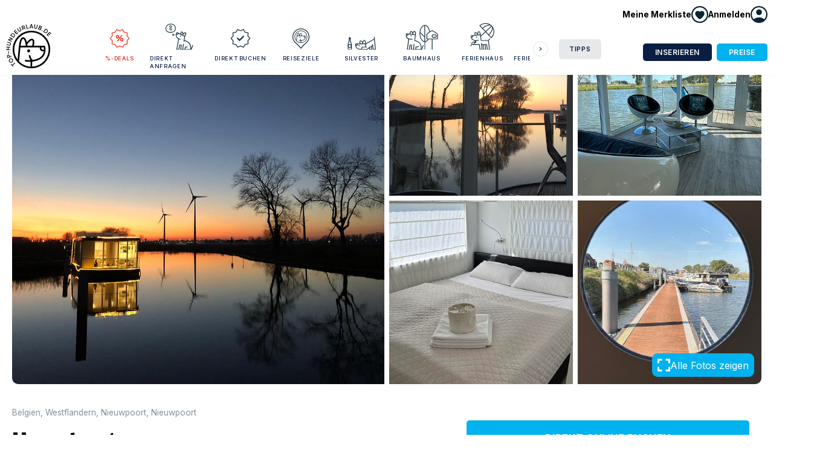

--- FILE ---
content_type: text/html; charset=utf-8
request_url: https://www.top-hundeurlaub.de/angebote/homeboat?adults=0&dogs=0
body_size: 15114
content:
<!DOCTYPE html><html lang="de-DE"><head><meta charSet="utf-8" data-next-head=""/><meta name="viewport" content="width=device-width, initial-scale=1" data-next-head=""/><link rel="icon" href="/static/img/TOP Hundeurlaub_32.png" sizes="32x32" data-next-head=""/><link rel="icon" href="/static/img/TOP Hundeurlaub_128.png" sizes="128x128" data-next-head=""/><link rel="icon" href="/static/img/TOP Hundeurlaub_192.png" sizes="192x192" data-next-head=""/><link rel="shortcut icon" sizes="196x196" href="/static/img/TOP Hundeurlaub_196.png" data-next-head=""/><link rel="apple-touch-icon" href="/static/img/TOP Hundeurlaub_152.png" sizes="152x152" data-next-head=""/><link rel="apple-touch-icon" href="/static/img/TOP Hundeurlaub_180.png" sizes="180x180" data-next-head=""/><meta name="tradetracker-site-verification" content="da9835adf098888750b3cc98d88e523847263efc" data-next-head=""/><meta name="google-adsense-account" content="ca-pub-6300596440643954" data-next-head=""/><meta property="fb:app_id" content="706170560075517" data-next-head=""/><meta property="og:type" content="website" data-next-head=""/><title data-next-head="">Top-Hundeurlaub – Homeboat </title><meta name="description" content="Urlaub mit Hund auf dem Home Boat in Nieuwport Belgien. Viele Hunde sind bei uns Wiederholungstäter und empfehlen uns. Bis zu 3 Hunde wohnen bei uns kostenfrei! Selbst Seehunde besuchen die Marina in Nieuwport." data-next-head=""/><meta property="og:image" content="https://cdn.top-hundeurlaub.de/api/accommodations/2969/photos/73989?s=1800&amp;f=jpg" data-next-head=""/><meta property="og:title" content="Homeboat " data-next-head=""/><meta property="og:description" content="Urlaub mit Hund auf dem Home Boat in Nieuwport Belgien. Viele Hunde sind bei uns Wiederholungstäter und empfehlen uns. Bis zu 3 Hunde wohnen bei uns kostenfrei! Selbst Seehunde besuchen die Marina in Nieuwport." data-next-head=""/><link rel="preload" href="https://cdn.top-hundeurlaub.de/_next/static/media/e4af272ccee01ff0-s.p.woff2" as="font" type="font/woff2" crossorigin="anonymous" data-next-font="size-adjust"/><link rel="preload" href="https://cdn.top-hundeurlaub.de/_next/static/media/50ae58c90b3efe37-s.p.woff2" as="font" type="font/woff2" crossorigin="anonymous" data-next-font="size-adjust"/><link rel="preload" href="https://cdn.top-hundeurlaub.de/_next/static/media/69db003237c278dc-s.p.woff2" as="font" type="font/woff2" crossorigin="anonymous" data-next-font="size-adjust"/><link rel="preload" href="https://cdn.top-hundeurlaub.de/_next/static/media/da914bddc7dbaac6-s.p.woff2" as="font" type="font/woff2" crossorigin="anonymous" data-next-font="size-adjust"/><link rel="preload" href="https://cdn.top-hundeurlaub.de/_next/static/css/380f0ad65f6c8890.css" as="style"/><link rel="preload" href="https://cdn.top-hundeurlaub.de/_next/static/css/cb4d15a88c72fba5.css" as="style"/><link rel="preload" href="https://cdn.top-hundeurlaub.de/_next/static/css/d00a330de52eca72.css" as="style"/><meta name="sentry-trace" content="a6829917d70e95fb6d3d3c39577a39da-a1614b588c174b0c-1"/><meta name="baggage" content="sentry-environment=production,sentry-release=gIb66YQuyJcKnrdZ12VHu,sentry-public_key=a8c091688e22499db83e01ac20acb7c3,sentry-trace_id=a6829917d70e95fb6d3d3c39577a39da,sentry-sample_rate=1,sentry-transaction=GET%20%2Fangebote%2F%5Bslug%5D,sentry-sampled=true"/><style data-next-head="">
          :root {
            --font-inter: 'Inter', 'Inter Fallback';
            --font-paytone: 'Paytone One', 'Paytone One Fallback';
            --font-geller: 'geller', 'geller Fallback';
            --material-symbols: 'materialSymbols', 'materialSymbols Fallback';
          }
        </style><link rel="stylesheet" href="https://cdn.top-hundeurlaub.de/_next/static/css/380f0ad65f6c8890.css" data-n-g=""/><link rel="stylesheet" href="https://cdn.top-hundeurlaub.de/_next/static/css/cb4d15a88c72fba5.css" data-n-p=""/><link rel="stylesheet" href="https://cdn.top-hundeurlaub.de/_next/static/css/d00a330de52eca72.css" data-n-p=""/><noscript data-n-css=""></noscript><script defer="" noModule="" src="https://cdn.top-hundeurlaub.de/_next/static/chunks/polyfills-42372ed130431b0a.js"></script><script src="https://cdn.top-hundeurlaub.de/_next/static/chunks/webpack-3f4d9230aec1b039.js" defer=""></script><script src="https://cdn.top-hundeurlaub.de/_next/static/chunks/framework-6c6837f2f3bb2b54.js" defer=""></script><script src="https://cdn.top-hundeurlaub.de/_next/static/chunks/main-23cc064bdbe75bcb.js" defer=""></script><script src="https://cdn.top-hundeurlaub.de/_next/static/chunks/pages/_app-fd676acf97ea9a37.js" defer=""></script><script src="https://cdn.top-hundeurlaub.de/_next/static/chunks/7938-21b189e032a5fa35.js" defer=""></script><script src="https://cdn.top-hundeurlaub.de/_next/static/chunks/3620-d88dfbc99953d63d.js" defer=""></script><script src="https://cdn.top-hundeurlaub.de/_next/static/chunks/1110-630ba061ac8c4c9a.js" defer=""></script><script src="https://cdn.top-hundeurlaub.de/_next/static/chunks/679-e2198ec25d5478f7.js" defer=""></script><script src="https://cdn.top-hundeurlaub.de/_next/static/chunks/6903-c4b928c4bfb87c77.js" defer=""></script><script src="https://cdn.top-hundeurlaub.de/_next/static/chunks/6030-b6a244c857e8af9a.js" defer=""></script><script src="https://cdn.top-hundeurlaub.de/_next/static/chunks/7574-3eeaafd9a8a0ea09.js" defer=""></script><script src="https://cdn.top-hundeurlaub.de/_next/static/chunks/2651-d25df2864f52e419.js" defer=""></script><script src="https://cdn.top-hundeurlaub.de/_next/static/chunks/pages/angebote/%5Bslug%5D-d33c089301cea334.js" defer=""></script><script src="https://cdn.top-hundeurlaub.de/_next/static/gIb66YQuyJcKnrdZ12VHu/_buildManifest.js" defer=""></script><script src="https://cdn.top-hundeurlaub.de/_next/static/gIb66YQuyJcKnrdZ12VHu/_ssgManifest.js" defer=""></script></head><body><link rel="preload" as="image" href="/static/img/logo.svg"/><link rel="preload" as="image" href="https://cdn.top-hundeurlaub.de/rails/active_storage/representations/proxy/eyJfcmFpbHMiOnsibWVzc2FnZSI6IkJBaHBBejIwQWc9PSIsImV4cCI6bnVsbCwicHVyIjoiYmxvYl9pZCJ9fQ==--8545e9878d1a90181c27c5212ec26e752d0d9af2/eyJfcmFpbHMiOnsibWVzc2FnZSI6IkJBaDdCem9MWm05eWJXRjBTU0lJY0c1bkJqb0dSVlE2RkhKbGMybDZaVjkwYjE5c2FXMXBkRnNIYVVWcFJRPT0iLCJleHAiOm51bGwsInB1ciI6InZhcmlhdGlvbiJ9fQ==--05c678fb51a8883020f5e2633eca2e7cfb48ea15/Hunde%20wohnen%20kostenlos%201.png"/><link rel="preload" as="image" href="https://cdn.top-hundeurlaub.de/rails/active_storage/representations/proxy/eyJfcmFpbHMiOnsibWVzc2FnZSI6IkJBaHBBenhqQWc9PSIsImV4cCI6bnVsbCwicHVyIjoiYmxvYl9pZCJ9fQ==--868ec60056e72020636f9627cddc55449d70f796/eyJfcmFpbHMiOnsibWVzc2FnZSI6IkJBaDdCem9MWm05eWJXRjBTU0lJY0c1bkJqb0dSVlE2RkhKbGMybDZaVjkwYjE5c2FXMXBkRnNIYVVWcFJRPT0iLCJleHAiOm51bGwsInB1ciI6InZhcmlhdGlvbiJ9fQ==--05c678fb51a8883020f5e2633eca2e7cfb48ea15/Icons_MehrereHunde-51.png"/><link rel="preload" as="image" href="https://cdn.top-hundeurlaub.de/rails/active_storage/representations/proxy/eyJfcmFpbHMiOnsibWVzc2FnZSI6IkJBaHBBbndMIiwiZXhwIjpudWxsLCJwdXIiOiJibG9iX2lkIn19--4477cf6305516f86714a79153b811989fa8c554a/eyJfcmFpbHMiOnsibWVzc2FnZSI6IkJBaDdCem9MWm05eWJXRjBTU0lJY0c1bkJqb0dSVlE2RkhKbGMybDZaVjkwYjE5c2FXMXBkRnNIYVVWcFJRPT0iLCJleHAiOm51bGwsInB1ciI6InZhcmlhdGlvbiJ9fQ==--05c678fb51a8883020f5e2633eca2e7cfb48ea15/Top%20Hundeurlaub%20Am%20Wasser%20mit%20Hund.png"/><link rel="preload" as="image" href="https://cdn.top-hundeurlaub.de/rails/active_storage/representations/proxy/eyJfcmFpbHMiOnsibWVzc2FnZSI6IkJBaHBBbVFMIiwiZXhwIjpudWxsLCJwdXIiOiJibG9iX2lkIn19--ade7293477758e1c25f9998d289338ece7dfb8cd/eyJfcmFpbHMiOnsibWVzc2FnZSI6IkJBaDdCem9MWm05eWJXRjBTU0lJY0c1bkJqb0dSVlE2RkhKbGMybDZaVjkwYjE5c2FXMXBkRnNIYVVWcFJRPT0iLCJleHAiOm51bGwsInB1ciI6InZhcmlhdGlvbiJ9fQ==--05c678fb51a8883020f5e2633eca2e7cfb48ea15/Top%20Hundeurlaub%20Angeln%20mit%20Hund.png"/><link rel="preload" as="image" href="https://cdn.top-hundeurlaub.de/rails/active_storage/representations/proxy/eyJfcmFpbHMiOnsibWVzc2FnZSI6IkJBaHBBMUsrQWc9PSIsImV4cCI6bnVsbCwicHVyIjoiYmxvYl9pZCJ9fQ==--5c97c31f9e0b534a4198cc273be86f8a230d7b16/eyJfcmFpbHMiOnsibWVzc2FnZSI6IkJBaDdCem9MWm05eWJXRjBTU0lJY0c1bkJqb0dSVlE2RkhKbGMybDZaVjkwYjE5c2FXMXBkRnNIYVVWcFJRPT0iLCJleHAiOm51bGwsInB1ciI6InZhcmlhdGlvbiJ9fQ==--05c678fb51a8883020f5e2633eca2e7cfb48ea15/Exklusiv%20mit%20Hund.png"/><link rel="preload" as="image" href="https://cdn.top-hundeurlaub.de/rails/active_storage/representations/proxy/eyJfcmFpbHMiOnsibWVzc2FnZSI6IkJBaHBBMytYQmc9PSIsImV4cCI6bnVsbCwicHVyIjoiYmxvYl9pZCJ9fQ==--564efb463bfcd3cb0e7d2815c47c680934e0b062/eyJfcmFpbHMiOnsibWVzc2FnZSI6IkJBaDdCem9MWm05eWJXRjBTU0lJY0c1bkJqb0dSVlE2RkhKbGMybDZaVjkwYjE5c2FXMXBkRnNIYVVWcFJRPT0iLCJleHAiOm51bGwsInB1ciI6InZhcmlhdGlvbiJ9fQ==--05c678fb51a8883020f5e2633eca2e7cfb48ea15/Top%20Hundeurlaub%20Hausboot%20mit%20Hund.png"/><link rel="preload" as="image" href="https://cdn.top-hundeurlaub.de/rails/active_storage/representations/proxy/eyJfcmFpbHMiOnsibWVzc2FnZSI6IkJBaHBBb2tMIiwiZXhwIjpudWxsLCJwdXIiOiJibG9iX2lkIn19--54195a54c234ce13abeea36bd0f14ecb5b009b5e/eyJfcmFpbHMiOnsibWVzc2FnZSI6IkJBaDdCem9MWm05eWJXRjBTU0lJY0c1bkJqb0dSVlE2RkhKbGMybDZaVjkwYjE5c2FXMXBkRnNIYVVWcFJRPT0iLCJleHAiOm51bGwsInB1ciI6InZhcmlhdGlvbiJ9fQ==--05c678fb51a8883020f5e2633eca2e7cfb48ea15/Top%20Hundeurlaub%20Hunde%20im%20Restaurant%20erlaubt.png"/><link rel="preload" as="image" href="https://cdn.top-hundeurlaub.de/rails/active_storage/representations/proxy/eyJfcmFpbHMiOnsibWVzc2FnZSI6IkJBaHBBMEdwQ1E9PSIsImV4cCI6bnVsbCwicHVyIjoiYmxvYl9pZCJ9fQ==--2231b3f557a371d233ec74eb850bb4ce6fcaba24/eyJfcmFpbHMiOnsibWVzc2FnZSI6IkJBaDdCem9MWm05eWJXRjBTU0lJY0c1bkJqb0dSVlE2RkhKbGMybDZaVjkwYjE5c2FXMXBkRnNIYVVWcFJRPT0iLCJleHAiOm51bGwsInB1ciI6InZhcmlhdGlvbiJ9fQ==--05c678fb51a8883020f5e2633eca2e7cfb48ea15/Icon_nachhaltig-04.png"/><link rel="preload" as="image" href="https://cdn.top-hundeurlaub.de/rails/active_storage/representations/proxy/eyJfcmFpbHMiOnsibWVzc2FnZSI6IkJBaHBBb2dMIiwiZXhwIjpudWxsLCJwdXIiOiJibG9iX2lkIn19--5cafae590915cc164ed47e5e6f337fd6f2c8afde/eyJfcmFpbHMiOnsibWVzc2FnZSI6IkJBaDdCem9MWm05eWJXRjBTU0lJY0c1bkJqb0dSVlE2RkhKbGMybDZaVjkwYjE5c2FXMXBkRnNIYVVWcFJRPT0iLCJleHAiOm51bGwsInB1ciI6InZhcmlhdGlvbiJ9fQ==--05c678fb51a8883020f5e2633eca2e7cfb48ea15/Top%20Hundeurlaub%20Parkplatz%2001.png"/><link rel="preload" as="image" href="https://cdn.top-hundeurlaub.de/rails/active_storage/representations/proxy/eyJfcmFpbHMiOnsibWVzc2FnZSI6IkJBaHBBbVVMIiwiZXhwIjpudWxsLCJwdXIiOiJibG9iX2lkIn19--52bbee617b76e22043b0db10bf2909b3be2f46c1/eyJfcmFpbHMiOnsibWVzc2FnZSI6IkJBaDdCem9MWm05eWJXRjBTU0lJY0c1bkJqb0dSVlE2RkhKbGMybDZaVjkwYjE5c2FXMXBkRnNIYVVWcFJRPT0iLCJleHAiOm51bGwsInB1ciI6InZhcmlhdGlvbiJ9fQ==--05c678fb51a8883020f5e2633eca2e7cfb48ea15/Top%20Hundeurlaub%20Barrierefrei%20mit%20Hund.png"/><link rel="preload" as="image" href="https://cdn.top-hundeurlaub.de/rails/active_storage/representations/proxy/eyJfcmFpbHMiOnsibWVzc2FnZSI6IkJBaHBBbTRMIiwiZXhwIjpudWxsLCJwdXIiOiJibG9iX2lkIn19--d78e18a5cd938b02d219db1049ef59accd46f86b/eyJfcmFpbHMiOnsibWVzc2FnZSI6IkJBaDdCem9MWm05eWJXRjBTU0lJY0c1bkJqb0dSVlE2RkhKbGMybDZaVjkwYjE5c2FXMXBkRnNIYVVWcFJRPT0iLCJleHAiOm51bGwsInB1ciI6InZhcmlhdGlvbiJ9fQ==--05c678fb51a8883020f5e2633eca2e7cfb48ea15/Top%20Hundeurlaub%20knallfreies%20Silvester%20mit%20Hund.png"/><link rel="preload" as="image" href="https://cdn.top-hundeurlaub.de/rails/active_storage/representations/proxy/eyJfcmFpbHMiOnsibWVzc2FnZSI6IkJBaHBBblFMIiwiZXhwIjpudWxsLCJwdXIiOiJibG9iX2lkIn19--1f060eadf3481ef24936bccc405406530ddf9547/eyJfcmFpbHMiOnsibWVzc2FnZSI6IkJBaDdCem9MWm05eWJXRjBTU0lJY0c1bkJqb0dSVlE2RkhKbGMybDZaVjkwYjE5c2FXMXBkRnNIYVVWcFJRPT0iLCJleHAiOm51bGwsInB1ciI6InZhcmlhdGlvbiJ9fQ==--05c678fb51a8883020f5e2633eca2e7cfb48ea15/Top%20Hundeurlaub%20Stadtnah.png"/><link rel="preload" as="image" href="/static/img/fb.svg"/><link rel="preload" as="image" href="/static/img/insta.svg"/><link rel="preload" as="image" href="/static/img/up_arrow.svg"/><div id="__next"><div><nav class="Menu_menu__KvIA8" role="navigation"><div class="Menu_menu__top__GsR0P pt-xxs hide-break wrapper"><a aria-label="Merkliste anzeigen" class="no-underline font-bold Menu_menu__search__1edYs hide-break Menu_menu__search--in__hlQu_" href="/merkliste"><span class="Menu_favorite-menu-button__9UqOh"><span class="flex gap-xxs items-center"><span class="break:block hidden text-sm">Meine Merkliste</span><span class="Menu_wishlist__icon__E7TuC" data-content="0"><img alt="" loading="lazy" width="28" height="28" decoding="async" data-nimg="1" style="color:transparent;height:auto" src="/static/img/menu/icon_wishlist.svg"/></span></span></span></a><div data-headlessui-state=""><button class="" type="button" aria-expanded="false" data-headlessui-state=""><span role="button" class="flex gap-xxs items-center Menu_menu__search--in__hlQu_"><span class="break:block hidden text-sm font-bold">Anmelden</span><span class="block"><img alt="" loading="lazy" width="28" height="28" decoding="async" data-nimg="1" style="color:transparent;height:auto" src="/static/img/menu/icon_login.svg"/></span></span></button></div><span hidden="" style="position:fixed;top:1px;left:1px;width:1px;height:0;padding:0;margin:-1px;overflow:hidden;clip:rect(0, 0, 0, 0);white-space:nowrap;border-width:0;display:none"></span></div><div class="Menu_menu__container__OWj40 wrapper"><a class="Menu_logo-wrapper__OwTNm" href="/"><img class="Menu_logo__tsJgx" src="/static/img/logo.svg" alt="Logo Top-Hundeurlaub" width="205.6" height="200.1"/></a><div class="Menu_menu__right__Q0dW5"><a class="Menu_menu__search__1edYs show-break" aria-label="Suche" href="/suche"><span class="block"><img alt="" loading="lazy" width="28" height="28" decoding="async" data-nimg="1" style="color:transparent;height:auto" src="/static/img/menu/icon_search.svg"/></span></a><a aria-label="Merkliste anzeigen" class="no-underline font-bold Menu_menu__search__1edYs show-break Menu_menu__search--in__hlQu_" href="/merkliste"><span class="Menu_favorite-menu-button__9UqOh"><span class="flex gap-xxs items-center"><span class="break:block hidden text-sm">Meine Merkliste</span><span class="Menu_wishlist__icon__E7TuC" data-content="0"><img alt="" loading="lazy" width="28" height="28" decoding="async" data-nimg="1" style="color:transparent;height:auto" src="/static/img/menu/icon_wishlist.svg"/></span></span></span></a><a class="Menu_menu__search__1edYs show-break" aria-label="Menü öffnen"><span class="block"><img alt="" loading="lazy" width="28" height="28" decoding="async" data-nimg="1" style="color:transparent;height:auto" src="/static/img/menu/icon_menu.svg"/></span></a><div class="Menu_menu__links__AJc4S"><div class="SlideCards_slidecards__Cqqm7 SlideCards_mobileReset__IJjTd" style="position:relative"><div class="SlideCards_btn-wrapper__QcXmM"><button class="SlideCards_prev__e31_u" disabled=""><span aria-hidden="true"></span></button></div><div class="SlideCards_card-container__7QS63"><div class="SlideCards_card-wrapper__dX2Ho" style="margin-left:0"><div class="SlideCards_slidecard__RgvfG"><div><div class="hide-break"><a title="Angebote und Rabatte" class="Menu_menu-link__0j1uw" href="/urlaub/rabatt"><img alt="" loading="lazy" width="56" height="10" decoding="async" data-nimg="1" style="color:transparent;height:auto" src="/static/img/menu/icon_deals.svg"/>%-Deals</a></div><div class="show-break"><a class="Menu_menu-link__0j1uw" title="Angebote und Rabatte" href="/urlaub/rabatt"><img alt="" loading="lazy" width="42" height="10" decoding="async" data-nimg="1" style="color:transparent;height:auto" src="/static/img/menu/icon_deals.svg"/>%-Deals</a></div></div></div><div class="SlideCards_slidecard__RgvfG"><div><div class="hide-break"><a title="Unterkünfte direkt anfragen" class="Menu_menu-link__0j1uw" href="/suche?direct=n"><img alt="" loading="lazy" width="56" height="10" decoding="async" data-nimg="1" style="color:transparent;height:auto" src="/static/img/menu/icon_fragen.svg"/>Direkt anfragen</a></div><div class="show-break"><a class="Menu_menu-link__0j1uw" title="Unterkünfte direkt anfragen" href="/suche?direct=n"><img alt="" loading="lazy" width="42" height="10" decoding="async" data-nimg="1" style="color:transparent;height:auto" src="/static/img/menu/icon_fragen.svg"/>Direkt anfragen</a></div></div></div><div class="SlideCards_slidecard__RgvfG"><div><div class="hide-break"><a title="Unterkünfte direkt buchen" class="Menu_menu-link__0j1uw" href="/suche?direct=y"><img alt="" loading="lazy" width="56" height="10" decoding="async" data-nimg="1" style="color:transparent;height:auto" src="/static/img/menu/icon_verified.svg"/>Direkt buchen</a></div><div class="show-break"><a class="Menu_menu-link__0j1uw" title="Unterkünfte direkt buchen" href="/suche?direct=y"><img alt="" loading="lazy" width="42" height="10" decoding="async" data-nimg="1" style="color:transparent;height:auto" src="/static/img/menu/icon_verified.svg"/>Direkt buchen</a></div></div></div><div class="SlideCards_slidecard__RgvfG"><div><div class="hide-break"><a title="Top Reiseziele mit Hund" class="Menu_menu-link__0j1uw" href="/regionen"><img alt="" loading="lazy" width="56" height="10" decoding="async" data-nimg="1" style="color:transparent;height:auto" src="/static/img/menu/icon_reiseziel.svg"/>Reiseziele</a></div><div class="show-break"><a class="Menu_menu-link__0j1uw" title="Top Reiseziele mit Hund" href="/regionen"><img alt="" loading="lazy" width="42" height="10" decoding="async" data-nimg="1" style="color:transparent;height:auto" src="/static/img/menu/icon_reiseziel.svg"/>Reiseziele</a></div></div></div><div class="SlideCards_slidecard__RgvfG"><div><div class="hide-break"><a title="Silvester mit Hund" class="Menu_menu-link__0j1uw" href="/urlaub/silvester-mit-hund"><img alt="" loading="lazy" width="56" height="10" decoding="async" data-nimg="1" style="color:transparent;height:auto" src="/static/img/menu/icon_silvester.svg"/>Silvester</a></div><div class="show-break"><a class="Menu_menu-link__0j1uw" title="Silvester mit Hund" href="/urlaub/silvester-mit-hund"><img alt="" loading="lazy" width="42" height="10" decoding="async" data-nimg="1" style="color:transparent;height:auto" src="/static/img/menu/icon_silvester.svg"/>Silvester</a></div></div></div><div class="SlideCards_slidecard__RgvfG"><div><div class="hide-break"><a title="Baumhaus mit Hund" class="Menu_menu-link__0j1uw" href="/urlaub/baumhaus-mit-hund"><img alt="" loading="lazy" width="56" height="10" decoding="async" data-nimg="1" style="color:transparent;height:auto" src="/static/img/menu/icon_baumhaus.svg"/>Baumhaus</a></div><div class="show-break"><a class="Menu_menu-link__0j1uw" title="Baumhaus mit Hund" href="/urlaub/baumhaus-mit-hund"><img alt="" loading="lazy" width="42" height="10" decoding="async" data-nimg="1" style="color:transparent;height:auto" src="/static/img/menu/icon_baumhaus.svg"/>Baumhaus</a></div></div></div><div class="SlideCards_slidecard__RgvfG"><div><div class="hide-break"><a title="Ferienhaus mit Hund" class="Menu_menu-link__0j1uw" href="/urlaub/ferienhaus"><img alt="" loading="lazy" width="56" height="10" decoding="async" data-nimg="1" style="color:transparent;height:auto" src="/static/img/menu/icon_sonnenschirm.svg"/>Ferienhaus</a></div><div class="show-break"><a class="Menu_menu-link__0j1uw" title="Ferienhaus mit Hund" href="/urlaub/ferienhaus"><img alt="" loading="lazy" width="42" height="10" decoding="async" data-nimg="1" style="color:transparent;height:auto" src="/static/img/menu/icon_sonnenschirm.svg"/>Ferienhaus</a></div></div></div><div class="SlideCards_slidecard__RgvfG"><div><div class="hide-break"><a title="Ferienwohnung mit Hund" class="Menu_menu-link__0j1uw" href="/urlaub/ferienwohnung"><img alt="" loading="lazy" width="56" height="10" decoding="async" data-nimg="1" style="color:transparent;height:auto" src="/static/img/menu/icon_koffer.svg"/>Ferienwohnung</a></div><div class="show-break"><a class="Menu_menu-link__0j1uw" title="Ferienwohnung mit Hund" href="/urlaub/ferienwohnung"><img alt="" loading="lazy" width="42" height="10" decoding="async" data-nimg="1" style="color:transparent;height:auto" src="/static/img/menu/icon_koffer.svg"/>Ferienwohnung</a></div></div></div><div class="SlideCards_slidecard__RgvfG"><div><div class="hide-break"><a title="Hausboot mit Hund" class="Menu_menu-link__0j1uw" href="/urlaub/hausboot-mit-hund"><img alt="" loading="lazy" width="56" height="10" decoding="async" data-nimg="1" style="color:transparent;height:auto" src="/static/img/menu/icon_cool.svg"/>Hausboot</a></div><div class="show-break"><a class="Menu_menu-link__0j1uw" title="Hausboot mit Hund" href="/urlaub/hausboot-mit-hund"><img alt="" loading="lazy" width="42" height="10" decoding="async" data-nimg="1" style="color:transparent;height:auto" src="/static/img/menu/icon_cool.svg"/>Hausboot</a></div></div></div><div class="SlideCards_slidecard__RgvfG"><div><div class="hide-break"><a title="Hotel mit Hund" class="Menu_menu-link__0j1uw" href="/urlaub/hundehotel"><img alt="" loading="lazy" width="56" height="10" decoding="async" data-nimg="1" style="color:transparent;height:auto" src="/static/img/menu/icon_steht.svg"/>Hotel</a></div><div class="show-break"><a class="Menu_menu-link__0j1uw" title="Hotel mit Hund" href="/urlaub/hundehotel"><img alt="" loading="lazy" width="42" height="10" decoding="async" data-nimg="1" style="color:transparent;height:auto" src="/static/img/menu/icon_steht.svg"/>Hotel</a></div></div></div><div class="SlideCards_slidecard__RgvfG"><div><div class="hide-break"><a title="Camping mit Hund" class="Menu_menu-link__0j1uw" href="/urlaub/camping-mit-hund"><img alt="" loading="lazy" width="56" height="10" decoding="async" data-nimg="1" style="color:transparent;height:auto" src="/static/img/menu/icon_camping.svg"/>Camping</a></div><div class="show-break"><a class="Menu_menu-link__0j1uw" title="Camping mit Hund" href="/urlaub/camping-mit-hund"><img alt="" loading="lazy" width="42" height="10" decoding="async" data-nimg="1" style="color:transparent;height:auto" src="/static/img/menu/icon_camping.svg"/>Camping</a></div></div></div><div class="SlideCards_slidecard__RgvfG"><div><div class="hide-break"><a title="Wohnmobil mit Hund" class="Menu_menu-link__0j1uw" href="/urlaub/wohnmobil-mit-hund"><img alt="" loading="lazy" width="56" height="10" decoding="async" data-nimg="1" style="color:transparent;height:auto" src="/static/img/menu/icon_grillen.svg"/>Wohnmobil</a></div><div class="show-break"><a class="Menu_menu-link__0j1uw" title="Wohnmobil mit Hund" href="/urlaub/wohnmobil-mit-hund"><img alt="" loading="lazy" width="42" height="10" decoding="async" data-nimg="1" style="color:transparent;height:auto" src="/static/img/menu/icon_grillen.svg"/>Wohnmobil</a></div></div></div><div class="SlideCards_slidecard__RgvfG"><div><div class="hide-break"><a title="Angeln mit Hund" class="Menu_menu-link__0j1uw" href="/urlaub/angeln-mit-hund"><img alt="" loading="lazy" width="56" height="10" decoding="async" data-nimg="1" style="color:transparent;height:auto" src="/static/img/menu/icon_angeln.svg"/>Angeln</a></div><div class="show-break"><a class="Menu_menu-link__0j1uw" title="Angeln mit Hund" href="/urlaub/angeln-mit-hund"><img alt="" loading="lazy" width="42" height="10" decoding="async" data-nimg="1" style="color:transparent;height:auto" src="/static/img/menu/icon_angeln.svg"/>Angeln</a></div></div></div><div class="SlideCards_slidecard__RgvfG"><div><div class="hide-break"><a title="Reiten mit Hund" class="Menu_menu-link__0j1uw" href="/urlaub/reiten-mit-hund"><img alt="" loading="lazy" width="56" height="10" decoding="async" data-nimg="1" style="color:transparent;height:auto" src="/static/img/menu/icon_reiten.svg"/>Reiten</a></div><div class="show-break"><a class="Menu_menu-link__0j1uw" title="Reiten mit Hund" href="/urlaub/reiten-mit-hund"><img alt="" loading="lazy" width="42" height="10" decoding="async" data-nimg="1" style="color:transparent;height:auto" src="/static/img/menu/icon_reiten.svg"/>Reiten</a></div></div></div><div class="SlideCards_slidecard__RgvfG"><div><div class="hide-break"><a title="Golfen mit Hund" class="Menu_menu-link__0j1uw" href="/urlaub/golfen-mit-hund"><img alt="" loading="lazy" width="56" height="10" decoding="async" data-nimg="1" style="color:transparent;height:auto" src="/static/img/menu/icon_golfen.svg"/>Golfen</a></div><div class="show-break"><a class="Menu_menu-link__0j1uw" title="Golfen mit Hund" href="/urlaub/golfen-mit-hund"><img alt="" loading="lazy" width="42" height="10" decoding="async" data-nimg="1" style="color:transparent;height:auto" src="/static/img/menu/icon_golfen.svg"/>Golfen</a></div></div></div><div class="SlideCards_slidecard__RgvfG"><div><div class="hide-break"><a title="Wandern mit Hund" class="Menu_menu-link__0j1uw" href="/urlaub/wandern-mit-hund"><img alt="" loading="lazy" width="56" height="10" decoding="async" data-nimg="1" style="color:transparent;height:auto" src="/static/img/menu/icon_wandern.svg"/>Wandern</a></div><div class="show-break"><a class="Menu_menu-link__0j1uw" title="Wandern mit Hund" href="/urlaub/wandern-mit-hund"><img alt="" loading="lazy" width="42" height="10" decoding="async" data-nimg="1" style="color:transparent;height:auto" src="/static/img/menu/icon_wandern.svg"/>Wandern</a></div></div></div><div class="SlideCards_slidecard__RgvfG"><div><div class="hide-break"><a title="Nachhaltig mit Hund" class="Menu_menu-link__0j1uw" href="/urlaub/nachhaltigkeit"><img alt="" loading="lazy" width="56" height="10" decoding="async" data-nimg="1" style="color:transparent;height:auto" src="/static/img/menu/icon_nachhaltig.svg"/>Nachhaltig</a></div><div class="show-break"><a class="Menu_menu-link__0j1uw" title="Nachhaltig mit Hund" href="/urlaub/nachhaltigkeit"><img alt="" loading="lazy" width="42" height="10" decoding="async" data-nimg="1" style="color:transparent;height:auto" src="/static/img/menu/icon_nachhaltig.svg"/>Nachhaltig</a></div></div></div><div class="SlideCards_slidecard__RgvfG"><div><div class="hide-break"><a title="Wellness mit Hund" class="Menu_menu-link__0j1uw" href="/urlaub/wellness-mit-hund"><img alt="" loading="lazy" width="56" height="10" decoding="async" data-nimg="1" style="color:transparent;height:auto" src="/static/img/menu/icon_wellness.svg"/>Wellness</a></div><div class="show-break"><a class="Menu_menu-link__0j1uw" title="Wellness mit Hund" href="/urlaub/wellness-mit-hund"><img alt="" loading="lazy" width="42" height="10" decoding="async" data-nimg="1" style="color:transparent;height:auto" src="/static/img/menu/icon_wellness.svg"/>Wellness</a></div></div></div><div class="SlideCards_slidecard__RgvfG"><div><div class="hide-break"><a title="Winterspaß mit Hund" class="Menu_menu-link__0j1uw" href="/urlaub/winterspass-mit-hund"><img alt="" loading="lazy" width="56" height="10" decoding="async" data-nimg="1" style="color:transparent;height:auto" src="/static/img/menu/icon_winter.svg"/>Winterspaß</a></div><div class="show-break"><a class="Menu_menu-link__0j1uw" title="Winterspaß mit Hund" href="/urlaub/winterspass-mit-hund"><img alt="" loading="lazy" width="42" height="10" decoding="async" data-nimg="1" style="color:transparent;height:auto" src="/static/img/menu/icon_winter.svg"/>Winterspaß</a></div></div></div></div></div><div class="SlideCards_btn-wrapper__QcXmM"><button class=""><span aria-hidden="true"></span></button></div></div><div class="break:w-[90px] break:ms-lg break:mb-0 mb-sm"><div><div class="hide-break"><a title="Blog mit Tipps für den Urlaub mit Hund" class="Menu_menu-button__fGjYv" href="/blog">Tipps</a></div><div class="show-break"><a class="Menu_menu-link__0j1uw Menu_menu-link--other-active__GETMY">Tipps</a><div class="Menu_menu-drawer__3SPTC"><a class="Menu_menu-link__0j1uw" title="Blog mit Tipps für den Urlaub mit Hund" href="/blog">Alles zu <!-- -->Tipps<!-- --> ansehen</a></div></div></div></div><div class="Menu_menu__break-buttons__9FPLa show-break"><div class="break:hidden mb-xs font-bold text-xs uppercase">Für Vermieter</div><a class="button button--dark-blue button--sm button--slim break:mb-0 mb-xs break:mr-xxs" href="/vermieter/registrieren">Inserieren</a><a class="button button--nice-blue button--sm button--slim" href="/preis">Preise</a><div class="text-sm leading-snug mt-sm">Sie sind Vermieter oder Urlauber? Für den Zugang zu Ihrem Account einfach mit Ihren Zugangsdaten anmelden.<a class="button button--nice-blue button--sm w-100 my-sm block button--slimmer" href="/login">Zum Login</a><a class="Button_subtle__KXOwW" href="/vermieter/registrieren">Neu bei Top-Hundeurlaub?<br/>Jetzt als Vermieter registrieren.</a></div></div></div></div><div class="Menu_menu__buttons__1viD_ hide-break"><div class="break:hidden mb-xs font-bold text-xs uppercase">Für Vermieter</div><a class="button button--dark-blue button--sm button--slim break:mb-0 mb-xs break:mr-xxs" href="/vermieter/registrieren">Inserieren</a><a class="button button--nice-blue button--sm button--slim" href="/preis">Preise</a></div></div></nav><div class="Menu_menu-overlay__fEVOC show-break"></div></div><div class="Accommodation_gallerySpacer__23dB_"><div class="wrapper wrapper--page wrapper--small hide-break Gallery_wrapper__2CLmI"><section class="Gallery_gallery__pnh5Q"><span hidden="" style="position:fixed;top:1px;left:1px;width:1px;height:0;padding:0;margin:-1px;overflow:hidden;clip:rect(0, 0, 0, 0);white-space:nowrap;border-width:0;display:none"></span><picture class="Gallery_first__GieUG"><source type="image/jpg" srcSet="https://cdn.top-hundeurlaub.de/api/accommodations/2969/photos/73989?s=150&amp;f=jpg 150w, https://cdn.top-hundeurlaub.de/api/accommodations/2969/photos/73989?s=310&amp;f=jpg 310w, https://cdn.top-hundeurlaub.de/api/accommodations/2969/photos/73989?s=520&amp;f=jpg 520w, https://cdn.top-hundeurlaub.de/api/accommodations/2969/photos/73989?s=800&amp;f=jpg 800w, https://cdn.top-hundeurlaub.de/api/accommodations/2969/photos/73989?s=1200&amp;f=jpg 1200w"/><img role="button" srcSet="https://cdn.top-hundeurlaub.de/api/accommodations/2969/photos/73989?s=150&amp;f=jpg 150w, https://cdn.top-hundeurlaub.de/api/accommodations/2969/photos/73989?s=310&amp;f=jpg 310w, https://cdn.top-hundeurlaub.de/api/accommodations/2969/photos/73989?s=520&amp;f=jpg 520w, https://cdn.top-hundeurlaub.de/api/accommodations/2969/photos/73989?s=800&amp;f=jpg 800w, https://cdn.top-hundeurlaub.de/api/accommodations/2969/photos/73989?s=1200&amp;f=jpg 1200w" alt="Homeboat  - Top-Hundeurlaub" loading="eager" class="Gallery_photo__9YLPw"/></picture><picture class=""><source type="image/jpg" srcSet="https://cdn.top-hundeurlaub.de/api/accommodations/2969/photos/73990?s=150&amp;f=jpg 150w, https://cdn.top-hundeurlaub.de/api/accommodations/2969/photos/73990?s=310&amp;f=jpg 310w, https://cdn.top-hundeurlaub.de/api/accommodations/2969/photos/73990?s=520&amp;f=jpg 520w, https://cdn.top-hundeurlaub.de/api/accommodations/2969/photos/73990?s=800&amp;f=jpg 800w"/><img role="button" srcSet="https://cdn.top-hundeurlaub.de/api/accommodations/2969/photos/73990?s=150&amp;f=jpg 150w, https://cdn.top-hundeurlaub.de/api/accommodations/2969/photos/73990?s=310&amp;f=jpg 310w, https://cdn.top-hundeurlaub.de/api/accommodations/2969/photos/73990?s=520&amp;f=jpg 520w, https://cdn.top-hundeurlaub.de/api/accommodations/2969/photos/73990?s=800&amp;f=jpg 800w" alt="Homeboat  - Top-Hundeurlaub" loading="eager" class="Gallery_photo__9YLPw"/></picture><picture class=""><source type="image/jpg" srcSet="https://cdn.top-hundeurlaub.de/api/accommodations/2969/photos/73991?s=150&amp;f=jpg 150w, https://cdn.top-hundeurlaub.de/api/accommodations/2969/photos/73991?s=310&amp;f=jpg 310w, https://cdn.top-hundeurlaub.de/api/accommodations/2969/photos/73991?s=520&amp;f=jpg 520w, https://cdn.top-hundeurlaub.de/api/accommodations/2969/photos/73991?s=800&amp;f=jpg 800w"/><img role="button" srcSet="https://cdn.top-hundeurlaub.de/api/accommodations/2969/photos/73991?s=150&amp;f=jpg 150w, https://cdn.top-hundeurlaub.de/api/accommodations/2969/photos/73991?s=310&amp;f=jpg 310w, https://cdn.top-hundeurlaub.de/api/accommodations/2969/photos/73991?s=520&amp;f=jpg 520w, https://cdn.top-hundeurlaub.de/api/accommodations/2969/photos/73991?s=800&amp;f=jpg 800w" alt="Homeboat  - Top-Hundeurlaub" loading="eager" class="Gallery_photo__9YLPw"/></picture><picture class=""><source type="image/jpg" srcSet="https://cdn.top-hundeurlaub.de/api/accommodations/2969/photos/73992?s=150&amp;f=jpg 150w, https://cdn.top-hundeurlaub.de/api/accommodations/2969/photos/73992?s=310&amp;f=jpg 310w, https://cdn.top-hundeurlaub.de/api/accommodations/2969/photos/73992?s=520&amp;f=jpg 520w, https://cdn.top-hundeurlaub.de/api/accommodations/2969/photos/73992?s=800&amp;f=jpg 800w"/><img role="button" srcSet="https://cdn.top-hundeurlaub.de/api/accommodations/2969/photos/73992?s=150&amp;f=jpg 150w, https://cdn.top-hundeurlaub.de/api/accommodations/2969/photos/73992?s=310&amp;f=jpg 310w, https://cdn.top-hundeurlaub.de/api/accommodations/2969/photos/73992?s=520&amp;f=jpg 520w, https://cdn.top-hundeurlaub.de/api/accommodations/2969/photos/73992?s=800&amp;f=jpg 800w" alt="Homeboat  - Top-Hundeurlaub" loading="eager" class="Gallery_photo__9YLPw"/></picture><picture class=""><source type="image/jpg" srcSet="https://cdn.top-hundeurlaub.de/api/accommodations/2969/photos/73993?s=150&amp;f=jpg 150w, https://cdn.top-hundeurlaub.de/api/accommodations/2969/photos/73993?s=310&amp;f=jpg 310w, https://cdn.top-hundeurlaub.de/api/accommodations/2969/photos/73993?s=520&amp;f=jpg 520w, https://cdn.top-hundeurlaub.de/api/accommodations/2969/photos/73993?s=800&amp;f=jpg 800w"/><img role="button" srcSet="https://cdn.top-hundeurlaub.de/api/accommodations/2969/photos/73993?s=150&amp;f=jpg 150w, https://cdn.top-hundeurlaub.de/api/accommodations/2969/photos/73993?s=310&amp;f=jpg 310w, https://cdn.top-hundeurlaub.de/api/accommodations/2969/photos/73993?s=520&amp;f=jpg 520w, https://cdn.top-hundeurlaub.de/api/accommodations/2969/photos/73993?s=800&amp;f=jpg 800w" alt="Homeboat  - Top-Hundeurlaub" loading="eager" class="Gallery_photo__9YLPw"/></picture><button class="Gallery_fullscreenButton__0WIGz"><svg width="21px" height="21px" viewBox="0 0 21 21" version="1.1"><g stroke="none" stroke-width="1" fill="none" fill-rule="evenodd"><g fill="#FFFFFF" fill-rule="nonzero"><path d="M13.5,0 L20.953125,0 L20.953125,7.453125 L18,7.453125 L18,2.953125 L13.5,2.953125 L13.5,0 Z M18,18 L18,13.5 L20.953125,13.5 L20.953125,20.953125 L13.5,20.953125 L13.5,18 L18,18 Z M0,7.453125 L0,0 L7.453125,0 L7.453125,2.953125 L2.953125,2.953125 L2.953125,7.453125 L0,7.453125 Z M2.953125,13.5 L2.953125,18 L7.453125,18 L7.453125,20.953125 L0,20.953125 L0,13.5 L2.953125,13.5 Z"></path></g></g></svg>Alle Fotos zeigen</button></section></div><div class="show-break relative"><div class="Carousel_wrapper__1QdtC Carousel_navigationLeftAndRight__lpNes"><div class="Carousel_topContainer__tT977"><span></span><div class="Carousel_buttonContainer__a0pcQ"><button aria-label="Vorheriges Element" class="Carousel_left__VBR2X"><span class="material-symbols-outlined">chevron_left</span></button><button aria-label="Nächstes Element" class="Carousel_right__6z_Xk"><span class="material-symbols-outlined">chevron_right</span></button></div></div><div class="Carousel_slider__ZDndK" style="--carousel-number-slides:1"><picture><source type="image/jpg" srcSet="https://cdn.top-hundeurlaub.de/api/accommodations/2969/photos/73989?s=150&amp;f=jpg 150w, https://cdn.top-hundeurlaub.de/api/accommodations/2969/photos/73989?s=310&amp;f=jpg 310w, https://cdn.top-hundeurlaub.de/api/accommodations/2969/photos/73989?s=520&amp;f=jpg 520w, https://cdn.top-hundeurlaub.de/api/accommodations/2969/photos/73989?s=800&amp;f=jpg 800w"/><img srcSet="https://cdn.top-hundeurlaub.de/api/accommodations/2969/photos/73989?s=150&amp;f=jpg 150w, https://cdn.top-hundeurlaub.de/api/accommodations/2969/photos/73989?s=310&amp;f=jpg 310w, https://cdn.top-hundeurlaub.de/api/accommodations/2969/photos/73989?s=520&amp;f=jpg 520w, https://cdn.top-hundeurlaub.de/api/accommodations/2969/photos/73989?s=800&amp;f=jpg 800w" alt="Homeboat  - Top-Hundeurlaub" loading="eager" class="Gallery_mobilePhoto__vOyXr"/></picture><picture><source type="image/jpg" srcSet="https://cdn.top-hundeurlaub.de/api/accommodations/2969/photos/73990?s=150&amp;f=jpg 150w, https://cdn.top-hundeurlaub.de/api/accommodations/2969/photos/73990?s=310&amp;f=jpg 310w, https://cdn.top-hundeurlaub.de/api/accommodations/2969/photos/73990?s=520&amp;f=jpg 520w, https://cdn.top-hundeurlaub.de/api/accommodations/2969/photos/73990?s=800&amp;f=jpg 800w"/><img srcSet="https://cdn.top-hundeurlaub.de/api/accommodations/2969/photos/73990?s=150&amp;f=jpg 150w, https://cdn.top-hundeurlaub.de/api/accommodations/2969/photos/73990?s=310&amp;f=jpg 310w, https://cdn.top-hundeurlaub.de/api/accommodations/2969/photos/73990?s=520&amp;f=jpg 520w, https://cdn.top-hundeurlaub.de/api/accommodations/2969/photos/73990?s=800&amp;f=jpg 800w" alt="Homeboat  - Top-Hundeurlaub" loading="lazy" class="Gallery_mobilePhoto__vOyXr"/></picture><picture><source type="image/jpg" srcSet="https://cdn.top-hundeurlaub.de/api/accommodations/2969/photos/73991?s=150&amp;f=jpg 150w, https://cdn.top-hundeurlaub.de/api/accommodations/2969/photos/73991?s=310&amp;f=jpg 310w, https://cdn.top-hundeurlaub.de/api/accommodations/2969/photos/73991?s=520&amp;f=jpg 520w, https://cdn.top-hundeurlaub.de/api/accommodations/2969/photos/73991?s=800&amp;f=jpg 800w"/><img srcSet="https://cdn.top-hundeurlaub.de/api/accommodations/2969/photos/73991?s=150&amp;f=jpg 150w, https://cdn.top-hundeurlaub.de/api/accommodations/2969/photos/73991?s=310&amp;f=jpg 310w, https://cdn.top-hundeurlaub.de/api/accommodations/2969/photos/73991?s=520&amp;f=jpg 520w, https://cdn.top-hundeurlaub.de/api/accommodations/2969/photos/73991?s=800&amp;f=jpg 800w" alt="Homeboat  - Top-Hundeurlaub" loading="lazy" class="Gallery_mobilePhoto__vOyXr"/></picture><picture><source type="image/jpg" srcSet="https://cdn.top-hundeurlaub.de/api/accommodations/2969/photos/73992?s=150&amp;f=jpg 150w, https://cdn.top-hundeurlaub.de/api/accommodations/2969/photos/73992?s=310&amp;f=jpg 310w, https://cdn.top-hundeurlaub.de/api/accommodations/2969/photos/73992?s=520&amp;f=jpg 520w, https://cdn.top-hundeurlaub.de/api/accommodations/2969/photos/73992?s=800&amp;f=jpg 800w"/><img srcSet="https://cdn.top-hundeurlaub.de/api/accommodations/2969/photos/73992?s=150&amp;f=jpg 150w, https://cdn.top-hundeurlaub.de/api/accommodations/2969/photos/73992?s=310&amp;f=jpg 310w, https://cdn.top-hundeurlaub.de/api/accommodations/2969/photos/73992?s=520&amp;f=jpg 520w, https://cdn.top-hundeurlaub.de/api/accommodations/2969/photos/73992?s=800&amp;f=jpg 800w" alt="Homeboat  - Top-Hundeurlaub" loading="lazy" class="Gallery_mobilePhoto__vOyXr"/></picture><picture><source type="image/jpg" srcSet="https://cdn.top-hundeurlaub.de/api/accommodations/2969/photos/73993?s=150&amp;f=jpg 150w, https://cdn.top-hundeurlaub.de/api/accommodations/2969/photos/73993?s=310&amp;f=jpg 310w, https://cdn.top-hundeurlaub.de/api/accommodations/2969/photos/73993?s=520&amp;f=jpg 520w, https://cdn.top-hundeurlaub.de/api/accommodations/2969/photos/73993?s=800&amp;f=jpg 800w"/><img srcSet="https://cdn.top-hundeurlaub.de/api/accommodations/2969/photos/73993?s=150&amp;f=jpg 150w, https://cdn.top-hundeurlaub.de/api/accommodations/2969/photos/73993?s=310&amp;f=jpg 310w, https://cdn.top-hundeurlaub.de/api/accommodations/2969/photos/73993?s=520&amp;f=jpg 520w, https://cdn.top-hundeurlaub.de/api/accommodations/2969/photos/73993?s=800&amp;f=jpg 800w" alt="Homeboat  - Top-Hundeurlaub" loading="lazy" class="Gallery_mobilePhoto__vOyXr"/></picture><picture><source type="image/jpg" srcSet="https://cdn.top-hundeurlaub.de/api/accommodations/2969/photos/73994?s=150&amp;f=jpg 150w, https://cdn.top-hundeurlaub.de/api/accommodations/2969/photos/73994?s=310&amp;f=jpg 310w, https://cdn.top-hundeurlaub.de/api/accommodations/2969/photos/73994?s=520&amp;f=jpg 520w, https://cdn.top-hundeurlaub.de/api/accommodations/2969/photos/73994?s=800&amp;f=jpg 800w"/><img srcSet="https://cdn.top-hundeurlaub.de/api/accommodations/2969/photos/73994?s=150&amp;f=jpg 150w, https://cdn.top-hundeurlaub.de/api/accommodations/2969/photos/73994?s=310&amp;f=jpg 310w, https://cdn.top-hundeurlaub.de/api/accommodations/2969/photos/73994?s=520&amp;f=jpg 520w, https://cdn.top-hundeurlaub.de/api/accommodations/2969/photos/73994?s=800&amp;f=jpg 800w" alt="Homeboat  - Top-Hundeurlaub" loading="lazy" class="Gallery_mobilePhoto__vOyXr"/></picture><picture><source type="image/jpg" srcSet="https://cdn.top-hundeurlaub.de/api/accommodations/2969/photos/73995?s=150&amp;f=jpg 150w, https://cdn.top-hundeurlaub.de/api/accommodations/2969/photos/73995?s=310&amp;f=jpg 310w, https://cdn.top-hundeurlaub.de/api/accommodations/2969/photos/73995?s=520&amp;f=jpg 520w, https://cdn.top-hundeurlaub.de/api/accommodations/2969/photos/73995?s=800&amp;f=jpg 800w"/><img srcSet="https://cdn.top-hundeurlaub.de/api/accommodations/2969/photos/73995?s=150&amp;f=jpg 150w, https://cdn.top-hundeurlaub.de/api/accommodations/2969/photos/73995?s=310&amp;f=jpg 310w, https://cdn.top-hundeurlaub.de/api/accommodations/2969/photos/73995?s=520&amp;f=jpg 520w, https://cdn.top-hundeurlaub.de/api/accommodations/2969/photos/73995?s=800&amp;f=jpg 800w" alt="Homeboat  - Top-Hundeurlaub" loading="lazy" class="Gallery_mobilePhoto__vOyXr"/></picture><picture><source type="image/jpg" srcSet="https://cdn.top-hundeurlaub.de/api/accommodations/2969/photos/73996?s=150&amp;f=jpg 150w, https://cdn.top-hundeurlaub.de/api/accommodations/2969/photos/73996?s=310&amp;f=jpg 310w, https://cdn.top-hundeurlaub.de/api/accommodations/2969/photos/73996?s=520&amp;f=jpg 520w, https://cdn.top-hundeurlaub.de/api/accommodations/2969/photos/73996?s=800&amp;f=jpg 800w"/><img srcSet="https://cdn.top-hundeurlaub.de/api/accommodations/2969/photos/73996?s=150&amp;f=jpg 150w, https://cdn.top-hundeurlaub.de/api/accommodations/2969/photos/73996?s=310&amp;f=jpg 310w, https://cdn.top-hundeurlaub.de/api/accommodations/2969/photos/73996?s=520&amp;f=jpg 520w, https://cdn.top-hundeurlaub.de/api/accommodations/2969/photos/73996?s=800&amp;f=jpg 800w" alt="Homeboat  - Top-Hundeurlaub" loading="lazy" class="Gallery_mobilePhoto__vOyXr"/></picture><picture><source type="image/jpg" srcSet="https://cdn.top-hundeurlaub.de/api/accommodations/2969/photos/73997?s=150&amp;f=jpg 150w, https://cdn.top-hundeurlaub.de/api/accommodations/2969/photos/73997?s=310&amp;f=jpg 310w, https://cdn.top-hundeurlaub.de/api/accommodations/2969/photos/73997?s=520&amp;f=jpg 520w, https://cdn.top-hundeurlaub.de/api/accommodations/2969/photos/73997?s=800&amp;f=jpg 800w"/><img srcSet="https://cdn.top-hundeurlaub.de/api/accommodations/2969/photos/73997?s=150&amp;f=jpg 150w, https://cdn.top-hundeurlaub.de/api/accommodations/2969/photos/73997?s=310&amp;f=jpg 310w, https://cdn.top-hundeurlaub.de/api/accommodations/2969/photos/73997?s=520&amp;f=jpg 520w, https://cdn.top-hundeurlaub.de/api/accommodations/2969/photos/73997?s=800&amp;f=jpg 800w" alt="Homeboat  - Top-Hundeurlaub" loading="lazy" class="Gallery_mobilePhoto__vOyXr"/></picture><picture><source type="image/jpg" srcSet="https://cdn.top-hundeurlaub.de/api/accommodations/2969/photos/73998?s=150&amp;f=jpg 150w, https://cdn.top-hundeurlaub.de/api/accommodations/2969/photos/73998?s=310&amp;f=jpg 310w, https://cdn.top-hundeurlaub.de/api/accommodations/2969/photos/73998?s=520&amp;f=jpg 520w, https://cdn.top-hundeurlaub.de/api/accommodations/2969/photos/73998?s=800&amp;f=jpg 800w"/><img srcSet="https://cdn.top-hundeurlaub.de/api/accommodations/2969/photos/73998?s=150&amp;f=jpg 150w, https://cdn.top-hundeurlaub.de/api/accommodations/2969/photos/73998?s=310&amp;f=jpg 310w, https://cdn.top-hundeurlaub.de/api/accommodations/2969/photos/73998?s=520&amp;f=jpg 520w, https://cdn.top-hundeurlaub.de/api/accommodations/2969/photos/73998?s=800&amp;f=jpg 800w" alt="Homeboat  - Top-Hundeurlaub" loading="lazy" class="Gallery_mobilePhoto__vOyXr"/></picture><picture><source type="image/jpg" srcSet="https://cdn.top-hundeurlaub.de/api/accommodations/2969/photos/73999?s=150&amp;f=jpg 150w, https://cdn.top-hundeurlaub.de/api/accommodations/2969/photos/73999?s=310&amp;f=jpg 310w, https://cdn.top-hundeurlaub.de/api/accommodations/2969/photos/73999?s=520&amp;f=jpg 520w, https://cdn.top-hundeurlaub.de/api/accommodations/2969/photos/73999?s=800&amp;f=jpg 800w"/><img srcSet="https://cdn.top-hundeurlaub.de/api/accommodations/2969/photos/73999?s=150&amp;f=jpg 150w, https://cdn.top-hundeurlaub.de/api/accommodations/2969/photos/73999?s=310&amp;f=jpg 310w, https://cdn.top-hundeurlaub.de/api/accommodations/2969/photos/73999?s=520&amp;f=jpg 520w, https://cdn.top-hundeurlaub.de/api/accommodations/2969/photos/73999?s=800&amp;f=jpg 800w" alt="Homeboat  - Top-Hundeurlaub" loading="lazy" class="Gallery_mobilePhoto__vOyXr"/></picture><picture><source type="image/jpg" srcSet="https://cdn.top-hundeurlaub.de/api/accommodations/2969/photos/74000?s=150&amp;f=jpg 150w, https://cdn.top-hundeurlaub.de/api/accommodations/2969/photos/74000?s=310&amp;f=jpg 310w, https://cdn.top-hundeurlaub.de/api/accommodations/2969/photos/74000?s=520&amp;f=jpg 520w, https://cdn.top-hundeurlaub.de/api/accommodations/2969/photos/74000?s=800&amp;f=jpg 800w"/><img srcSet="https://cdn.top-hundeurlaub.de/api/accommodations/2969/photos/74000?s=150&amp;f=jpg 150w, https://cdn.top-hundeurlaub.de/api/accommodations/2969/photos/74000?s=310&amp;f=jpg 310w, https://cdn.top-hundeurlaub.de/api/accommodations/2969/photos/74000?s=520&amp;f=jpg 520w, https://cdn.top-hundeurlaub.de/api/accommodations/2969/photos/74000?s=800&amp;f=jpg 800w" alt="Homeboat  - Top-Hundeurlaub" loading="lazy" class="Gallery_mobilePhoto__vOyXr"/></picture><picture><source type="image/jpg" srcSet="https://cdn.top-hundeurlaub.de/api/accommodations/2969/photos/74001?s=150&amp;f=jpg 150w, https://cdn.top-hundeurlaub.de/api/accommodations/2969/photos/74001?s=310&amp;f=jpg 310w, https://cdn.top-hundeurlaub.de/api/accommodations/2969/photos/74001?s=520&amp;f=jpg 520w, https://cdn.top-hundeurlaub.de/api/accommodations/2969/photos/74001?s=800&amp;f=jpg 800w"/><img srcSet="https://cdn.top-hundeurlaub.de/api/accommodations/2969/photos/74001?s=150&amp;f=jpg 150w, https://cdn.top-hundeurlaub.de/api/accommodations/2969/photos/74001?s=310&amp;f=jpg 310w, https://cdn.top-hundeurlaub.de/api/accommodations/2969/photos/74001?s=520&amp;f=jpg 520w, https://cdn.top-hundeurlaub.de/api/accommodations/2969/photos/74001?s=800&amp;f=jpg 800w" alt="Homeboat  - Top-Hundeurlaub" loading="lazy" class="Gallery_mobilePhoto__vOyXr"/></picture><picture><source type="image/jpg" srcSet="https://cdn.top-hundeurlaub.de/api/accommodations/2969/photos/74002?s=150&amp;f=jpg 150w, https://cdn.top-hundeurlaub.de/api/accommodations/2969/photos/74002?s=310&amp;f=jpg 310w, https://cdn.top-hundeurlaub.de/api/accommodations/2969/photos/74002?s=520&amp;f=jpg 520w, https://cdn.top-hundeurlaub.de/api/accommodations/2969/photos/74002?s=800&amp;f=jpg 800w"/><img srcSet="https://cdn.top-hundeurlaub.de/api/accommodations/2969/photos/74002?s=150&amp;f=jpg 150w, https://cdn.top-hundeurlaub.de/api/accommodations/2969/photos/74002?s=310&amp;f=jpg 310w, https://cdn.top-hundeurlaub.de/api/accommodations/2969/photos/74002?s=520&amp;f=jpg 520w, https://cdn.top-hundeurlaub.de/api/accommodations/2969/photos/74002?s=800&amp;f=jpg 800w" alt="Homeboat  - Top-Hundeurlaub" loading="lazy" class="Gallery_mobilePhoto__vOyXr"/></picture><picture><source type="image/jpg" srcSet="https://cdn.top-hundeurlaub.de/api/accommodations/2969/photos/74003?s=150&amp;f=jpg 150w, https://cdn.top-hundeurlaub.de/api/accommodations/2969/photos/74003?s=310&amp;f=jpg 310w, https://cdn.top-hundeurlaub.de/api/accommodations/2969/photos/74003?s=520&amp;f=jpg 520w, https://cdn.top-hundeurlaub.de/api/accommodations/2969/photos/74003?s=800&amp;f=jpg 800w"/><img srcSet="https://cdn.top-hundeurlaub.de/api/accommodations/2969/photos/74003?s=150&amp;f=jpg 150w, https://cdn.top-hundeurlaub.de/api/accommodations/2969/photos/74003?s=310&amp;f=jpg 310w, https://cdn.top-hundeurlaub.de/api/accommodations/2969/photos/74003?s=520&amp;f=jpg 520w, https://cdn.top-hundeurlaub.de/api/accommodations/2969/photos/74003?s=800&amp;f=jpg 800w" alt="Homeboat  - Top-Hundeurlaub" loading="lazy" class="Gallery_mobilePhoto__vOyXr"/></picture></div><div class="Carousel_dots__ldpfP"></div></div></div></div><main class="break:pt-md pt-0 offers-detail-page"><div class="Section_section__JmRh4 wrapper--small pt-0 wrapper wrapper--page"><div class="BasicLayout_cols__pyh8E"><div class="BasicLayout_leftCol__UwcrQ"><div class="Accommodation_header__C_xPq"><div class="Breadcrumbs_breadcrumbs__7sKXl"><a class="Breadcrumbs_element__RabMg" href="/regionen/belgien">Belgien</a>, <a class="Breadcrumbs_element__RabMg" href="/regionen/westflandern">Westflandern</a>, <a class="Breadcrumbs_element__RabMg" href="/regionen/nieuwpoort">Nieuwpoort</a>, <span class="Breadcrumbs_element__RabMg no-underline">Nieuwpoort</span></div><h1 class="Accommodation_h1__MfAcl">Homeboat </h1></div><p class="lead">Urlaub mit Hund auf dem Home Boat in Nieuwport Belgien. Viele Hunde sind bei uns Wiederholungstäter und empfehlen uns. Bis zu 3 Hunde wohnen bei uns kostenfrei! Selbst Seehunde besuchen die Marina in Nieuwport.</p><div class="Accommodation_facts__qZBeC"><div class="font-bold my-sm  leading-none basis-full grow Accommodation_price__v999d"><span class="font-bold">ab <!-- -->150 €<!-- --> / <!-- -->1<!-- --> <span>Nacht</span></span></div><div class="TagBox_tagBox__pmzMW  text-sm gap-xs p-xs "><img alt="verfügbare Quadratmeter" loading="lazy" width="28" height="28" decoding="async" data-nimg="1" style="color:transparent;height:auto" src="/static/img/icon_house.svg"/>48<!-- --> <!-- --> <!-- -->m² Wohnfläche</div><div class="TagBox_tagBox__pmzMW  text-sm gap-xs p-xs "><img alt="verfügbare Quadratmeter" loading="lazy" width="28" height="28" decoding="async" data-nimg="1" style="color:transparent;height:auto" src="/static/img/icon_people.svg"/>4<!-- --> <!-- --> <!-- -->Gäste max.</div><div class="TagBox_tagBox__pmzMW  text-sm gap-xs p-xs "><img alt="Maximale Anzahl Hunde" loading="lazy" width="28" height="28" decoding="async" data-nimg="1" style="color:transparent;height:auto" src="/static/img/icon_dog.svg"/>2<!-- --> <!-- --> <!-- -->Hunde max.</div><div class="TagBox_tagBox__pmzMW  text-sm gap-xs p-xs "><img alt="Anzahl Schlafzimmer" loading="lazy" width="28" height="28" decoding="async" data-nimg="1" style="color:transparent;height:auto" src="/static/img/icon_bedroom.svg"/>2<!-- --> <!-- --> <!-- -->Schlafzimmer</div></div><div class="show-break margin-top-md"></div><div class="Accommodation_content__EQLvP"><div class="Accommodation_tags___uvn8"><span class="Accommodation_tag__yOAp6"><img class="Accommodation_tagIcon__l4Ijq" src="https://cdn.top-hundeurlaub.de/rails/active_storage/representations/proxy/eyJfcmFpbHMiOnsibWVzc2FnZSI6IkJBaHBBejIwQWc9PSIsImV4cCI6bnVsbCwicHVyIjoiYmxvYl9pZCJ9fQ==--8545e9878d1a90181c27c5212ec26e752d0d9af2/eyJfcmFpbHMiOnsibWVzc2FnZSI6IkJBaDdCem9MWm05eWJXRjBTU0lJY0c1bkJqb0dSVlE2RkhKbGMybDZaVjkwYjE5c2FXMXBkRnNIYVVWcFJRPT0iLCJleHAiOm51bGwsInB1ciI6InZhcmlhdGlvbiJ9fQ==--05c678fb51a8883020f5e2633eca2e7cfb48ea15/Hunde%20wohnen%20kostenlos%201.png" alt="Hunde wohnen kostenfrei" title="Hunde wohnen kostenfrei"/>Hunde wohnen kostenfrei</span><span class="Accommodation_tag__yOAp6"><img class="Accommodation_tagIcon__l4Ijq" src="https://cdn.top-hundeurlaub.de/rails/active_storage/representations/proxy/eyJfcmFpbHMiOnsibWVzc2FnZSI6IkJBaHBBenhqQWc9PSIsImV4cCI6bnVsbCwicHVyIjoiYmxvYl9pZCJ9fQ==--868ec60056e72020636f9627cddc55449d70f796/eyJfcmFpbHMiOnsibWVzc2FnZSI6IkJBaDdCem9MWm05eWJXRjBTU0lJY0c1bkJqb0dSVlE2RkhKbGMybDZaVjkwYjE5c2FXMXBkRnNIYVVWcFJRPT0iLCJleHAiOm51bGwsInB1ciI6InZhcmlhdGlvbiJ9fQ==--05c678fb51a8883020f5e2633eca2e7cfb48ea15/Icons_MehrereHunde-51.png" alt="Mehrere Hunde erlaubt" title="Mehrere Hunde erlaubt"/>Mehrere Hunde erlaubt</span><span class="Accommodation_tag__yOAp6"><img class="Accommodation_tagIcon__l4Ijq" src="https://cdn.top-hundeurlaub.de/rails/active_storage/representations/proxy/eyJfcmFpbHMiOnsibWVzc2FnZSI6IkJBaHBBbndMIiwiZXhwIjpudWxsLCJwdXIiOiJibG9iX2lkIn19--4477cf6305516f86714a79153b811989fa8c554a/eyJfcmFpbHMiOnsibWVzc2FnZSI6IkJBaDdCem9MWm05eWJXRjBTU0lJY0c1bkJqb0dSVlE2RkhKbGMybDZaVjkwYjE5c2FXMXBkRnNIYVVWcFJRPT0iLCJleHAiOm51bGwsInB1ciI6InZhcmlhdGlvbiJ9fQ==--05c678fb51a8883020f5e2633eca2e7cfb48ea15/Top%20Hundeurlaub%20Am%20Wasser%20mit%20Hund.png" alt="Am Wasser mit Hund" title="Am Wasser mit Hund"/>Am Wasser mit Hund</span><span class="Accommodation_tag__yOAp6"><img class="Accommodation_tagIcon__l4Ijq" src="https://cdn.top-hundeurlaub.de/rails/active_storage/representations/proxy/eyJfcmFpbHMiOnsibWVzc2FnZSI6IkJBaHBBbVFMIiwiZXhwIjpudWxsLCJwdXIiOiJibG9iX2lkIn19--ade7293477758e1c25f9998d289338ece7dfb8cd/eyJfcmFpbHMiOnsibWVzc2FnZSI6IkJBaDdCem9MWm05eWJXRjBTU0lJY0c1bkJqb0dSVlE2RkhKbGMybDZaVjkwYjE5c2FXMXBkRnNIYVVWcFJRPT0iLCJleHAiOm51bGwsInB1ciI6InZhcmlhdGlvbiJ9fQ==--05c678fb51a8883020f5e2633eca2e7cfb48ea15/Top%20Hundeurlaub%20Angeln%20mit%20Hund.png" alt="Angeln mit Hund" title="Angeln mit Hund"/>Angeln mit Hund</span><span class="Accommodation_tag__yOAp6"><img class="Accommodation_tagIcon__l4Ijq" src="https://cdn.top-hundeurlaub.de/rails/active_storage/representations/proxy/eyJfcmFpbHMiOnsibWVzc2FnZSI6IkJBaHBBMUsrQWc9PSIsImV4cCI6bnVsbCwicHVyIjoiYmxvYl9pZCJ9fQ==--5c97c31f9e0b534a4198cc273be86f8a230d7b16/eyJfcmFpbHMiOnsibWVzc2FnZSI6IkJBaDdCem9MWm05eWJXRjBTU0lJY0c1bkJqb0dSVlE2RkhKbGMybDZaVjkwYjE5c2FXMXBkRnNIYVVWcFJRPT0iLCJleHAiOm51bGwsInB1ciI6InZhcmlhdGlvbiJ9fQ==--05c678fb51a8883020f5e2633eca2e7cfb48ea15/Exklusiv%20mit%20Hund.png" alt="Exklusiv mit Hund" title="Exklusiv mit Hund"/>Exklusiv mit Hund</span><span class="Accommodation_tag__yOAp6"><img class="Accommodation_tagIcon__l4Ijq" src="https://cdn.top-hundeurlaub.de/rails/active_storage/representations/proxy/eyJfcmFpbHMiOnsibWVzc2FnZSI6IkJBaHBBMytYQmc9PSIsImV4cCI6bnVsbCwicHVyIjoiYmxvYl9pZCJ9fQ==--564efb463bfcd3cb0e7d2815c47c680934e0b062/eyJfcmFpbHMiOnsibWVzc2FnZSI6IkJBaDdCem9MWm05eWJXRjBTU0lJY0c1bkJqb0dSVlE2RkhKbGMybDZaVjkwYjE5c2FXMXBkRnNIYVVWcFJRPT0iLCJleHAiOm51bGwsInB1ciI6InZhcmlhdGlvbiJ9fQ==--05c678fb51a8883020f5e2633eca2e7cfb48ea15/Top%20Hundeurlaub%20Hausboot%20mit%20Hund.png" alt="Hausboot mit Hund" title="Hausboot mit Hund"/>Hausboot mit Hund</span><span class="Accommodation_tag__yOAp6"><img class="Accommodation_tagIcon__l4Ijq" src="https://cdn.top-hundeurlaub.de/rails/active_storage/representations/proxy/eyJfcmFpbHMiOnsibWVzc2FnZSI6IkJBaHBBb2tMIiwiZXhwIjpudWxsLCJwdXIiOiJibG9iX2lkIn19--54195a54c234ce13abeea36bd0f14ecb5b009b5e/eyJfcmFpbHMiOnsibWVzc2FnZSI6IkJBaDdCem9MWm05eWJXRjBTU0lJY0c1bkJqb0dSVlE2RkhKbGMybDZaVjkwYjE5c2FXMXBkRnNIYVVWcFJRPT0iLCJleHAiOm51bGwsInB1ciI6InZhcmlhdGlvbiJ9fQ==--05c678fb51a8883020f5e2633eca2e7cfb48ea15/Top%20Hundeurlaub%20Hunde%20im%20Restaurant%20erlaubt.png" alt="Hunde im Restaurant" title="Hunde im Restaurant"/>Hunde im Restaurant</span><span class="Accommodation_tag__yOAp6"><img class="Accommodation_tagIcon__l4Ijq" src="https://cdn.top-hundeurlaub.de/rails/active_storage/representations/proxy/eyJfcmFpbHMiOnsibWVzc2FnZSI6IkJBaHBBMEdwQ1E9PSIsImV4cCI6bnVsbCwicHVyIjoiYmxvYl9pZCJ9fQ==--2231b3f557a371d233ec74eb850bb4ce6fcaba24/eyJfcmFpbHMiOnsibWVzc2FnZSI6IkJBaDdCem9MWm05eWJXRjBTU0lJY0c1bkJqb0dSVlE2RkhKbGMybDZaVjkwYjE5c2FXMXBkRnNIYVVWcFJRPT0iLCJleHAiOm51bGwsInB1ciI6InZhcmlhdGlvbiJ9fQ==--05c678fb51a8883020f5e2633eca2e7cfb48ea15/Icon_nachhaltig-04.png" alt="Nachhaltig mit Hund" title="Nachhaltig mit Hund"/>Nachhaltig mit Hund</span><span class="Accommodation_tag__yOAp6"><img class="Accommodation_tagIcon__l4Ijq" src="https://cdn.top-hundeurlaub.de/rails/active_storage/representations/proxy/eyJfcmFpbHMiOnsibWVzc2FnZSI6IkJBaHBBb2dMIiwiZXhwIjpudWxsLCJwdXIiOiJibG9iX2lkIn19--5cafae590915cc164ed47e5e6f337fd6f2c8afde/eyJfcmFpbHMiOnsibWVzc2FnZSI6IkJBaDdCem9MWm05eWJXRjBTU0lJY0c1bkJqb0dSVlE2RkhKbGMybDZaVjkwYjE5c2FXMXBkRnNIYVVWcFJRPT0iLCJleHAiOm51bGwsInB1ciI6InZhcmlhdGlvbiJ9fQ==--05c678fb51a8883020f5e2633eca2e7cfb48ea15/Top%20Hundeurlaub%20Parkplatz%2001.png" alt="Parkplatz" title="Parkplatz"/>Parkplatz</span><span class="Accommodation_tag__yOAp6"><img class="Accommodation_tagIcon__l4Ijq" src="https://cdn.top-hundeurlaub.de/rails/active_storage/representations/proxy/eyJfcmFpbHMiOnsibWVzc2FnZSI6IkJBaHBBbVVMIiwiZXhwIjpudWxsLCJwdXIiOiJibG9iX2lkIn19--52bbee617b76e22043b0db10bf2909b3be2f46c1/eyJfcmFpbHMiOnsibWVzc2FnZSI6IkJBaDdCem9MWm05eWJXRjBTU0lJY0c1bkJqb0dSVlE2RkhKbGMybDZaVjkwYjE5c2FXMXBkRnNIYVVWcFJRPT0iLCJleHAiOm51bGwsInB1ciI6InZhcmlhdGlvbiJ9fQ==--05c678fb51a8883020f5e2633eca2e7cfb48ea15/Top%20Hundeurlaub%20Barrierefrei%20mit%20Hund.png" alt="Rollstuhlfreundlich mit Hund" title="Rollstuhlfreundlich mit Hund"/>Rollstuhlfreundlich mit Hund</span><span class="Accommodation_tag__yOAp6"><img class="Accommodation_tagIcon__l4Ijq" src="https://cdn.top-hundeurlaub.de/rails/active_storage/representations/proxy/eyJfcmFpbHMiOnsibWVzc2FnZSI6IkJBaHBBbTRMIiwiZXhwIjpudWxsLCJwdXIiOiJibG9iX2lkIn19--d78e18a5cd938b02d219db1049ef59accd46f86b/eyJfcmFpbHMiOnsibWVzc2FnZSI6IkJBaDdCem9MWm05eWJXRjBTU0lJY0c1bkJqb0dSVlE2RkhKbGMybDZaVjkwYjE5c2FXMXBkRnNIYVVWcFJRPT0iLCJleHAiOm51bGwsInB1ciI6InZhcmlhdGlvbiJ9fQ==--05c678fb51a8883020f5e2633eca2e7cfb48ea15/Top%20Hundeurlaub%20knallfreies%20Silvester%20mit%20Hund.png" alt="Silvester böllerfrei mit Hund" title="Silvester böllerfrei mit Hund"/>Silvester böllerfrei mit Hund</span><span class="Accommodation_tag__yOAp6"><img class="Accommodation_tagIcon__l4Ijq" src="https://cdn.top-hundeurlaub.de/rails/active_storage/representations/proxy/eyJfcmFpbHMiOnsibWVzc2FnZSI6IkJBaHBBblFMIiwiZXhwIjpudWxsLCJwdXIiOiJibG9iX2lkIn19--1f060eadf3481ef24936bccc405406530ddf9547/eyJfcmFpbHMiOnsibWVzc2FnZSI6IkJBaDdCem9MWm05eWJXRjBTU0lJY0c1bkJqb0dSVlE2RkhKbGMybDZaVjkwYjE5c2FXMXBkRnNIYVVWcFJRPT0iLCJleHAiOm51bGwsInB1ciI6InZhcmlhdGlvbiJ9fQ==--05c678fb51a8883020f5e2633eca2e7cfb48ea15/Top%20Hundeurlaub%20Stadtnah.png" alt="Stadtnah" title="Stadtnah"/>Stadtnah</span></div><div class="Accommodation_contentBody__bH3OO"><div class="trix-content">
  <div class="trix-content">
  <div><strong>Home Boat</strong></div>
<div>Das Home Boat war das erste moderne Hausboot in Belgien und wurde 2016 als Ferienunterkunft in der Westhoek Marina fest installiert.</div>
<div>Von Anfang an waren Hunde und Katzen bei uns gern gesehene Gäste. Das Homeboat wurde im Bauhaus Stil konstruiert und als vollwertiges Appartment mit zwei Schlafzimmern für kleine Familien konzipiert. Es gibt ein Zimmer mit Doppelbett und ein kleines Zimmer mit Etagenbett. Unser Home Boat wurde sehr nachhaltig mit Wärmepumpe und Gründach konzipiert. Alles funktioniert elektrisch!</div>
<div>Das Home Boat ist komplett ausgestattet.</div>
<div>Wir haben zwei große Terassen zum Entspannen für Mensch und Hund. Der Zugang zum Home Boat ist über einen Bootssteg mit gesichertem Tor.</div>
</div>
</div>
</div><h2>Lage des Objekts<!-- --> <span class="text-gray">ID <!-- -->2969</span></h2><address class="Accommodation_address__NGLCo">8620<!-- --> <!-- -->Nieuwpoort<br/>Belgien</address><h3 class="Accommodation_locationAddress__K7x_l Accommodation_headingHiddenAddress__nYyrQ" role="button">Gastgeber<span class="material-symbols-outlined Accommodation_openAddressIcon__j5pUf">chevron_right</span></h3><div class="Accommodation_arrangements__cvWNi"><div class="ArrangementFull_box__WQMEx"><div class="ArrangementFull_photos__wuFus" id="ArrangementAreaPhotos"><picture><source type="image/jpg" srcSet="https://cdn.top-hundeurlaub.de/api/arrangements/356/photos/73984?s=150&amp;f=jpg 150w, https://cdn.top-hundeurlaub.de/api/arrangements/356/photos/73984?s=310&amp;f=jpg 310w, https://cdn.top-hundeurlaub.de/api/arrangements/356/photos/73984?s=520&amp;f=jpg 520w, https://cdn.top-hundeurlaub.de/api/arrangements/356/photos/73984?s=800&amp;f=jpg 800w, https://cdn.top-hundeurlaub.de/api/arrangements/356/photos/73984?s=1200&amp;f=jpg 1200w, https://cdn.top-hundeurlaub.de/api/arrangements/356/photos/73984?s=1800&amp;f=jpg 1800w"/><img srcSet="https://cdn.top-hundeurlaub.de/api/arrangements/356/photos/73984?s=150&amp;f=jpg 150w, https://cdn.top-hundeurlaub.de/api/arrangements/356/photos/73984?s=310&amp;f=jpg 310w, https://cdn.top-hundeurlaub.de/api/arrangements/356/photos/73984?s=520&amp;f=jpg 520w, https://cdn.top-hundeurlaub.de/api/arrangements/356/photos/73984?s=800&amp;f=jpg 800w, https://cdn.top-hundeurlaub.de/api/arrangements/356/photos/73984?s=1200&amp;f=jpg 1200w, https://cdn.top-hundeurlaub.de/api/arrangements/356/photos/73984?s=1800&amp;f=jpg 1800w" alt="Hundeurlaub auf dem Wasser - Top-Hundeurlaub" loading="lazy" class="ArrangementFull_photo__zRo_s"/></picture><picture><source type="image/jpg" srcSet="https://cdn.top-hundeurlaub.de/api/arrangements/356/photos/73986?s=150&amp;f=jpg 150w, https://cdn.top-hundeurlaub.de/api/arrangements/356/photos/73986?s=310&amp;f=jpg 310w, https://cdn.top-hundeurlaub.de/api/arrangements/356/photos/73986?s=520&amp;f=jpg 520w, https://cdn.top-hundeurlaub.de/api/arrangements/356/photos/73986?s=800&amp;f=jpg 800w, https://cdn.top-hundeurlaub.de/api/arrangements/356/photos/73986?s=1200&amp;f=jpg 1200w, https://cdn.top-hundeurlaub.de/api/arrangements/356/photos/73986?s=1800&amp;f=jpg 1800w"/><img srcSet="https://cdn.top-hundeurlaub.de/api/arrangements/356/photos/73986?s=150&amp;f=jpg 150w, https://cdn.top-hundeurlaub.de/api/arrangements/356/photos/73986?s=310&amp;f=jpg 310w, https://cdn.top-hundeurlaub.de/api/arrangements/356/photos/73986?s=520&amp;f=jpg 520w, https://cdn.top-hundeurlaub.de/api/arrangements/356/photos/73986?s=800&amp;f=jpg 800w, https://cdn.top-hundeurlaub.de/api/arrangements/356/photos/73986?s=1200&amp;f=jpg 1200w, https://cdn.top-hundeurlaub.de/api/arrangements/356/photos/73986?s=1800&amp;f=jpg 1800w" alt="Hundeurlaub auf dem Wasser - Top-Hundeurlaub" loading="lazy" class="ArrangementFull_photo__zRo_s"/></picture><picture><source type="image/jpg" srcSet="https://cdn.top-hundeurlaub.de/api/arrangements/356/photos/73987?s=150&amp;f=jpg 150w, https://cdn.top-hundeurlaub.de/api/arrangements/356/photos/73987?s=310&amp;f=jpg 310w, https://cdn.top-hundeurlaub.de/api/arrangements/356/photos/73987?s=520&amp;f=jpg 520w, https://cdn.top-hundeurlaub.de/api/arrangements/356/photos/73987?s=800&amp;f=jpg 800w, https://cdn.top-hundeurlaub.de/api/arrangements/356/photos/73987?s=1200&amp;f=jpg 1200w, https://cdn.top-hundeurlaub.de/api/arrangements/356/photos/73987?s=1800&amp;f=jpg 1800w"/><img srcSet="https://cdn.top-hundeurlaub.de/api/arrangements/356/photos/73987?s=150&amp;f=jpg 150w, https://cdn.top-hundeurlaub.de/api/arrangements/356/photos/73987?s=310&amp;f=jpg 310w, https://cdn.top-hundeurlaub.de/api/arrangements/356/photos/73987?s=520&amp;f=jpg 520w, https://cdn.top-hundeurlaub.de/api/arrangements/356/photos/73987?s=800&amp;f=jpg 800w, https://cdn.top-hundeurlaub.de/api/arrangements/356/photos/73987?s=1200&amp;f=jpg 1200w, https://cdn.top-hundeurlaub.de/api/arrangements/356/photos/73987?s=1800&amp;f=jpg 1800w" alt="Hundeurlaub auf dem Wasser - Top-Hundeurlaub" loading="lazy" class="ArrangementFull_photo__zRo_s"/></picture><picture><source type="image/jpg" srcSet="https://cdn.top-hundeurlaub.de/api/arrangements/356/photos/73988?s=150&amp;f=jpg 150w, https://cdn.top-hundeurlaub.de/api/arrangements/356/photos/73988?s=310&amp;f=jpg 310w, https://cdn.top-hundeurlaub.de/api/arrangements/356/photos/73988?s=520&amp;f=jpg 520w, https://cdn.top-hundeurlaub.de/api/arrangements/356/photos/73988?s=800&amp;f=jpg 800w, https://cdn.top-hundeurlaub.de/api/arrangements/356/photos/73988?s=1200&amp;f=jpg 1200w, https://cdn.top-hundeurlaub.de/api/arrangements/356/photos/73988?s=1800&amp;f=jpg 1800w"/><img srcSet="https://cdn.top-hundeurlaub.de/api/arrangements/356/photos/73988?s=150&amp;f=jpg 150w, https://cdn.top-hundeurlaub.de/api/arrangements/356/photos/73988?s=310&amp;f=jpg 310w, https://cdn.top-hundeurlaub.de/api/arrangements/356/photos/73988?s=520&amp;f=jpg 520w, https://cdn.top-hundeurlaub.de/api/arrangements/356/photos/73988?s=800&amp;f=jpg 800w, https://cdn.top-hundeurlaub.de/api/arrangements/356/photos/73988?s=1200&amp;f=jpg 1200w, https://cdn.top-hundeurlaub.de/api/arrangements/356/photos/73988?s=1800&amp;f=jpg 1800w" alt="Hundeurlaub auf dem Wasser - Top-Hundeurlaub" loading="lazy" class="ArrangementFull_photo__zRo_s"/></picture></div><div class="ArrangementFull_inner__Iz_Rp"><div class="ArrangementFull_arrangement__e1h3f">Unser Top Angebot</div><h3 class="ArrangementFull_h3__xldan">Hundeurlaub auf dem Wasser</h3><div><div><p>Hundeurlaub in Belgien in Nieuwpoort auf dem Home Boat. Das Home Boat wurde als Familienfreundliches Ferienappartement auf dem Wasser konzipiert und fest in einer Marina installiert mit Blick in die freie Natur. Moderne helle Architektur geben ein besonderes Raumgefühl und inspirieren die Natur zu genießen. Ein Dach Terrasse in Verbindung mit einem grün Dach sorgen für einen klimafreundlichen Urlaub. Unser Öko Energiekonzept mit Wärmepumpe funktioniert seit 2016 sehr erfolgreich. Zudem wird unsere Energie zum Grossteil aus Erneuerbaren gewonnen.</p></div></div><div class="ArrangementFull_priceBookRow__C2Muy"><span class="ArrangementFull_price__Fyx3S">Ab <!-- -->130 €<span class="ArrangementFull_nightsGroup__MC2Y1"><span class="ArrangementFull_slash__0bLRG">/</span>1<span class="ArrangementFull_night__AzhTg">Nacht</span></span></span></div></div></div></div></div></div><div class="BasicLayout_rightCol__eYkZB"><div class="BasicLayout_rightColInner__t2f5T"><div class="hide-break"></div><div class="BaseBox_box___tgGk BaseBox_padding__ari05 BaseBox_marginBottom__cD2N2 hide-break"><a class="button button--nice-blue button--md Accommodation_bookButtonExternal__sG0oG" href="https://www.top-hundeurlaub.de/api/accommodations/homeboat/book_externally" rel="nofollow" target="_blank">Direkt Online Buchen</a><div class="margin-top-sm text-gray-color">Hier geht es direkt zur Buchung auf der Webseite des Anbieters.</div></div></div></div></div><div class="BasicLayout_cols__pyh8E"><div class="BasicLayout_colFull__o5ru_"><div class="BasicLayout_rightColInner__t2f5T"><div class="flex gap-lg flex-wrap"></div></div></div></div><span hidden="" style="position:fixed;top:1px;left:1px;width:1px;height:0;padding:0;margin:-1px;overflow:hidden;clip:rect(0, 0, 0, 0);white-space:nowrap;border-width:0;display:none"></span><div class="Accommodation_map__MbR9h"><div class="Accommodation_map-wrapper__yQEGo"></div></div><div class="Accommodation_stickyMobile__NVcI_"><a class="button button--nice-blue button--md Accommodation_bookButtonExternal__sG0oG" href="https://www.top-hundeurlaub.de/api/accommodations/homeboat/book_externally" rel="nofollow" target="_blank">Direkt Online Buchen</a></div><div class="flex w-full break:flex-nowrap flex-wrap wrapper wrapper--small break:mt-xxl mt-lg mb-lg"><div class="break:w-2/3 w-full  break:order-1 order-2"><div class="h-full"><div class="relative"><div class="teaser-slider-box"><h2 class="plain-h mb-md break:mt-0 mt-md teaser-text">Interessante Reisetipps</h2><div class="mt-xs mb-0">Unser Expertenteam stellt regelmäßig spannende Informationen zu den unterschiedlichsten Themen für Dich bereit, wie z.B. Urlaubsideen, Reisetipps, Wanderempfehlungen, Einreisebestimmungen, Checklisten und vieles mehr.</div></div><div class="SlideCards_slidecards__Cqqm7 mt-md2" style="position:static"><div class="SlideCards_btn-wrapper__QcXmM SlideCards_btn-wrapper--posTopRight__muoFH"><button class="SlideCards_prev__e31_u SlideCards_button--large__6JJud" disabled=""><span aria-hidden="true"></span></button> <button class="SlideCards_button--large__6JJud"><span aria-hidden="true"></span></button></div><div class="SlideCards_card-container__7QS63"><div class="SlideCards_card-wrapper__dX2Ho" style="margin-left:0"><div class="SlideCards_slidecard__RgvfG"><div class="relative h-full"><a class="absolute inset-0 z-10" title="Hausboot mit Hund" href="/artikel/hausboot-mit-hund"><span class="sr-only">Hausboot mit Hund</span></a><div class="BaseBox_box___tgGk BaseBox_hoverEffect__gM1M_ BlogEntryBox_article__27_j2"><div class="poster" style="background-image:url(https://cdn.top-hundeurlaub.de/rails/active_storage/representations/proxy/eyJfcmFpbHMiOnsibWVzc2FnZSI6IkJBaHBBbWtDIiwiZXhwIjpudWxsLCJwdXIiOiJibG9iX2lkIn19--e84f848cd0a871b6652ad08abef0bea535109678/[base64]/Top%20Hundeurlaub%20Hausboot%20mit%20Hund%202.jpg?s=520&amp;f=jpg)"></div><div class="BlogEntryBox_article__inner__xRH6W"><div class="BlogEntryBox_article__sub__wwPPy">Urlaubsideen mit Hund</div><h3 class="BlogEntryBox_article__h2__0k9V_">Hausboot mit Hund</h3><p class="BlogEntryBox_article__teaser__lFQ7A">Dein Hund ist eine richtige Wasserratte? Dann wird er Urlaub auf dem Hausboot lieben! Eine sehr hundefreundliche Art ungestört Urlaub zu machen. Spaß und Abenteuer für die ganze Familie, ganz entsp...</p></div></div></div></div><div class="SlideCards_slidecard__RgvfG"><div class="relative h-full"><a class="absolute inset-0 z-10" title="Urlaub am Gardasee mit Hund" href="/artikel/gardasee-mit-hund"><span class="sr-only">Urlaub am Gardasee mit Hund</span></a><div class="BaseBox_box___tgGk BaseBox_hoverEffect__gM1M_ BlogEntryBox_article__27_j2"><div class="poster" style="background-image:url(https://cdn.top-hundeurlaub.de/rails/active_storage/representations/proxy/eyJfcmFpbHMiOnsibWVzc2FnZSI6IkJBaHBBMXRyQWc9PSIsImV4cCI6bnVsbCwicHVyIjoiYmxvYl9pZCJ9fQ==--7615826ac148f64e927fa7778842a9ee1b7bebc5/[base64]/Top%20Hundeurlaub%20Gardasee2.jpg?s=520&amp;f=jpg)"></div><div class="BlogEntryBox_article__inner__xRH6W"><div class="BlogEntryBox_article__sub__wwPPy">Urlaubsideen mit Hund</div><h3 class="BlogEntryBox_article__h2__0k9V_">Urlaub am Gardasee mit Hund</h3><p class="BlogEntryBox_article__teaser__lFQ7A">Genieße mit Deinem Hund den atemraubenden Blick auf den Gardasee von einem der vielen schönen Aussichtspunkte. Flaniere gemütlich bei Abendstimmung mit einem Eis in der Hand am Ufer entlang. Oder v...</p></div></div></div></div><div class="SlideCards_slidecard__RgvfG"><div class="relative h-full"><a class="absolute inset-0 z-10" title="Urlaub mit Hund in Frankreich" href="/artikel/urlaub-mit-hund-in-frankreich"><span class="sr-only">Urlaub mit Hund in Frankreich</span></a><div class="BaseBox_box___tgGk BaseBox_hoverEffect__gM1M_ BlogEntryBox_article__27_j2"><div class="poster" style="background-image:url(https://cdn.top-hundeurlaub.de/rails/active_storage/representations/proxy/eyJfcmFpbHMiOnsibWVzc2FnZSI6IkJBaHBBMm9NQXc9PSIsImV4cCI6bnVsbCwicHVyIjoiYmxvYl9pZCJ9fQ==--e409e56f25c073625756588dd887f37419f039ee/[base64]/urlaub%20mit%20hund%20frankreich%20bei%20top-hundeurlaub.de.jpg?s=520&amp;f=jpg)"></div><div class="BlogEntryBox_article__inner__xRH6W"><div class="BlogEntryBox_article__sub__wwPPy">Einreisebestimmungen, Praktische Reisetipps, Urlaubsideen mit Hund</div><h3 class="BlogEntryBox_article__h2__0k9V_">Urlaub mit Hund in Frankreich</h3><p class="BlogEntryBox_article__teaser__lFQ7A">Frankreich verzaubert nicht nur uns Menschen mit seinem Charme – auch für Hunde hat das Land einiges zu bieten.</p></div></div></div></div></div></div></div></div></div></div><div class="break:w-1/3 w-full break:ps-md2 min-h-[500px] break:order-2 order-1 "><div class="h-full relative bg-dark-blue-100 overflow-hidden flex flex-col w-full rounded-2"><video autoPlay="" playsInline="" muted="" loop="" class="object-cover absolute w-full h-full object-top"><source src="/static/video/home_mood.mp4" type="video/mp4"/></video></div></div></div></div><section class="SearchBottom_search-bottom__Zu2V7" id="searchBoxFooter"><div class="wrapper--smaller wrapper"><div class="SearchBottom_search-bottom__h__9pC55 text-lg text-center pb-lg">Noch nicht das Passende gefunden?</div><div class="SearchBox_boxWrapper__Va1A5"><form class="SearchBox_form__UObEw" noValidate="" role="search"><div class="SearchBox_queryCol__XCIY1"><div class="flex gap-xs items-center"><img alt="Location Icon" loading="lazy" width="28" height="37" decoding="async" data-nimg="1" style="color:transparent;height:auto" srcSet="/_next/image?url=%2Fstatic%2Fimg%2Ficon_location.png&amp;w=32&amp;q=75 1x, /_next/image?url=%2Fstatic%2Fimg%2Ficon_location.png&amp;w=64&amp;q=75 2x" src="/_next/image?url=%2Fstatic%2Fimg%2Ficon_location.png&amp;w=64&amp;q=75"/><div class="w-full"><label class="SearchBox_label__Ibhpb" for="sq">Ziel</label><div><div class="relative" data-headlessui-state=""><div class="relative"><input class="SearchBox_field__nCVSW pr-md z-10" placeholder="Wohin möchtest Du reisen?" data-hj-allow="true" autoComplete="off" id="headlessui-combobox-input-_R_2rkdalm_" role="combobox" type="text" aria-expanded="false" aria-autocomplete="list" data-headlessui-state=""/></div></div></div></div></div></div><div data-headlessui-state=""><button class="SearchBox_dateCol__Du5gW" type="button" aria-expanded="false" data-headlessui-state=""><div class="flex gap-xs items-center"><img alt="Location Icon" loading="lazy" width="28" height="37" decoding="async" data-nimg="1" style="color:transparent;height:auto" srcSet="/_next/image?url=%2Fstatic%2Fimg%2Ficon_calendar.png&amp;w=32&amp;q=75 1x, /_next/image?url=%2Fstatic%2Fimg%2Ficon_calendar.png&amp;w=64&amp;q=75 2x" src="/_next/image?url=%2Fstatic%2Fimg%2Ficon_calendar.png&amp;w=64&amp;q=75"/><div><label class="SearchBox_label__Ibhpb">Reisezeitraum</label><div class="SearchBox_field__nCVSW"><span><span class="placeholder-color">Anreisedatum</span></span><span class="DateInputCurrentValue_dateDash__vhgMf placeholder-color">–</span><span><span class="placeholder-color">Abreisedatum</span></span></div></div></div></button></div><span hidden="" style="position:fixed;top:1px;left:1px;width:1px;height:0;padding:0;margin:-1px;overflow:hidden;clip:rect(0, 0, 0, 0);white-space:nowrap;border-width:0;display:none"></span><div data-headlessui-state=""><button class="SearchBox_dateCol__Du5gW" type="button" aria-expanded="false" data-headlessui-state=""><div class="flex gap-xs items-center"><img alt="Location Icon" loading="lazy" width="28" height="37" decoding="async" data-nimg="1" style="color:transparent;height:auto" srcSet="/_next/image?url=%2Fstatic%2Fimg%2Fwilson_herz.gif&amp;w=32&amp;q=75 1x, /_next/image?url=%2Fstatic%2Fimg%2Fwilson_herz.gif&amp;w=64&amp;q=75 2x" src="/_next/image?url=%2Fstatic%2Fimg%2Fwilson_herz.gif&amp;w=64&amp;q=75"/><div><label class="SearchBox_label__Ibhpb">Gäste</label><div class="SearchBox_field__nCVSW"><span class="">2<!-- --> <!-- -->Erwachsene<!-- -->, <!-- -->0<!-- --> <!-- -->Kinder<!-- -->, <!-- -->1<!-- --> <!-- -->Hund</span></div></div></div></button></div><span hidden="" style="position:fixed;top:1px;left:1px;width:1px;height:0;padding:0;margin:-1px;overflow:hidden;clip:rect(0, 0, 0, 0);white-space:nowrap;border-width:0;display:none"></span><button class="SearchBox_button__SikjC button button--nice-blue" type="submit" aria-label="Suche" data-tooltip="Reisezeitraum und Gästezahl angeben für bessere Suchergebnisse"><span class="SearchBox_buttonLabel__JEHYd">Suchen</span><svg xmlns="http://www.w3.org/2000/svg" viewBox="0 0 19.388 19.289" class="SearchBox_magnifyingGlass__wXJQg"><g id="Group_1668" data-name="Group 1668" transform="translate(-1068.526 -148.625)"><g id="Path_464" data-name="Path 464" transform="translate(1068.526 148.625)" fill="none"><path d="M6.986,0A7,7,0,1,1,0,7,6.993,6.993,0,0,1,6.986,0Z" stroke="none"></path><path d="M 6.985774040222168 1.999996185302734 C 4.236614227294922 1.999996185302734 2.000003814697266 4.242995262145996 2.000003814697266 7.000015735626221 C 2.000003814697266 9.757036209106445 4.236614227294922 12.00003623962402 6.985774040222168 12.00003623962402 C 9.734933853149414 12.00003623962402 11.97154426574707 9.757036209106445 11.97154426574707 7.000015735626221 C 11.97154426574707 4.242995262145996 9.734933853149414 1.999996185302734 6.985774040222168 1.999996185302734 M 6.985774040222168 -3.814697265625e-06 C 10.84391403198242 -3.814697265625e-06 13.97154426574707 3.134016036987305 13.97154426574707 7.000015735626221 C 13.97154426574707 10.86601543426514 10.84391403198242 14.00003528594971 6.985774040222168 14.00003528594971 C 3.127634048461914 14.00003528594971 3.814697265625e-06 10.86601543426514 3.814697265625e-06 7.000015735626221 C 3.814697265625e-06 3.134016036987305 3.127634048461914 -3.814697265625e-06 6.985774040222168 -3.814697265625e-06 Z" stroke="none" fill="#fff"></path></g><line id="Line_55" data-name="Line 55" x2="6" y2="6" transform="translate(1080.5 160.5)" fill="none" stroke="#fff" stroke-linecap="round" stroke-width="2"></line></g></svg></button></form></div></div></section></main><div data-rht-toaster="" style="position:fixed;z-index:9999;top:16px;left:auto;right:30px;bottom:30px;pointer-events:none;width:100%;max-width:320px"></div><footer class="Footer_footer__xXZbT"><div class="Footer_footer--top__LGljS"><div class="Footer_footer__wrapper__246LC wrapper--small wrapper"><div class="Footer_footer__inner__SeRgi flex items-center gap-xs flex-wrap break:flex-nowrap justify-center text-center break:text-start break:justify-between"><div><img class="Footer_footer__logo__GSlSH" src="/static/img/logo.svg" alt="Logo Top Hundeurlaub" width="80" height="80"/></div><h4 class="Footer_footer__lead__868xX lead">Top-Hundeurlaub. Die schönsten Urlaubsangebote für Mensch und Hund!</h4><div class="Footer_footer__social__xLxQU"><a href="https://www.facebook.com/TOPHUNDEURLAUB" target="_blank" rel="noreferrer" aria-label="Top Hundeurlaub auf Facebook"><img src="/static/img/fb.svg" alt="Facebook Symbol" width="32"/></a><a href="https://www.instagram.com/tophundeurlaub/?hl=de" rel="noreferrer" aria-label="Top Hundeurlaub auf Instagram" target="_blank"><img src="/static/img/insta.svg" alt="Instagram Symbol" width="32"/></a><button class="Footer_footer__up__5jogD" type="button" aria-label="Nach oben scrollen"><img src="/static/img/up_arrow.svg" alt="Pfeil nach oben"/></button></div></div></div></div><div class="Footer_footer--bottom__ZgX5t"><div class="Footer_footer__wrapper__246LC wrapper--small wrapper"><div class="Footer_footer__inner__SeRgi break:pb-xxl break:pt-xxs py-sm"><div class="Footer_footer__bottom__dWbh5"><div><h5 class="Footer_footerheadline__OIx4h">Top Reiseziele mit Hund</h5><a class="Footer_footer__a__Hmu7_" href="/urlaub/adria">Adria</a><a class="Footer_footer__a__Hmu7_" href="/urlaub/allgau">Allgäu</a><a class="Footer_footer__a__Hmu7_" href="/urlaub/am-wasser-mit-hund">Am Wasser</a><a class="Footer_footer__a__Hmu7_" href="/urlaub/bayerischer-wald">Bayerischer Wald</a><a class="Footer_footer__a__Hmu7_" href="/urlaub/bodensee">Bodensee</a><a class="Footer_footer__a__Hmu7_" href="/urlaub/eifel">Eifel</a><a class="Footer_footer__a__Hmu7_" href="/urlaub/gardasee">Gardasee</a><a class="Footer_footer__a__Hmu7_" href="/urlaub/harz">Harz</a><a class="Footer_footer__a__Hmu7_" href="/urlaub/ligurisches-meer">Ligurisches Meer</a><a class="Footer_footer__a__Hmu7_" href="/urlaub/nordfriesische-inseln">Nordfriesische Inseln</a><a class="Footer_footer__a__Hmu7_" href="/urlaub/nordsee">Nordsee</a><a class="Footer_footer__a__Hmu7_" href="/urlaub/ostsee">Ostsee</a><a class="Footer_footer__a__Hmu7_" href="/urlaub/ostfriesland">Ostfriesland</a><a class="Footer_footer__a__Hmu7_" href="/regionen/steiermark">Steiermark</a><a class="Footer_footer__a__Hmu7_" href="/urlaub/sudtirol">Südtirol</a><a class="Footer_footer__a__Hmu7_" href="/regionen/sylt">Sylt</a><a class="Footer_footer__a__Hmu7_" href="/regionen/tirol">Tirol</a><a class="Footer_footer__a__Hmu7_" href="/regionen/toskana">Toskana</a></div><div><h5 class="Footer_footerheadline__OIx4h">Deutschland mit Hund</h5><a class="Footer_footer__a__Hmu7_" href="/regionen/baden-wurttemberg">Baden Württemberg</a><a class="Footer_footer__a__Hmu7_" href="/regionen/bayern">Bayern</a><a class="Footer_footer__a__Hmu7_" href="/regionen/berlin">Berlin</a><a class="Footer_footer__a__Hmu7_" href="/regionen/brandenburg">Brandenburg</a><a class="Footer_footer__a__Hmu7_" href="/regionen/bremen">Bremen</a><a class="Footer_footer__a__Hmu7_" href="/regionen/hamburg">Hamburg</a><a class="Footer_footer__a__Hmu7_" href="/regionen/hessen">Hessen</a><a class="Footer_footer__a__Hmu7_" href="/regionen/mecklenburg-vorpommern">Mecklenburg-Vorpommern</a><a class="Footer_footer__a__Hmu7_" href="/regionen/niedersachsen">Niedersachsen</a><a class="Footer_footer__a__Hmu7_" href="/regionen/nordrhein-westfalen">Nordrhein-Westfalen</a><a class="Footer_footer__a__Hmu7_" href="/regionen/rheinland-pfalz">Rheinland-Pfalz</a><a class="Footer_footer__a__Hmu7_" href="/regionen/saarland">Saarland</a><a class="Footer_footer__a__Hmu7_" href="/regionen/sachsen">Sachsen</a><a class="Footer_footer__a__Hmu7_" href="/regionen/sachsen-anhalt">Sachsen-Anhalt</a><a class="Footer_footer__a__Hmu7_" href="/regionen/schleswig-holstein">Schleswig-Holstein</a><a class="Footer_footer__a__Hmu7_" href="/regionen/thuringen">Thüringen</a></div><div><h5 class="Footer_footerheadline__OIx4h">Reisen mit Hund in Europa</h5><a class="Footer_footer__a__Hmu7_" href="/regionen/belgien">Belgien</a><a class="Footer_footer__a__Hmu7_" href="/regionen/danemark-mit-hund">Dänemark mit Hund</a><a class="Footer_footer__a__Hmu7_" href="/regionen/frankreich">Frankreich</a><a class="Footer_footer__a__Hmu7_" href="/regionen/griechenland">Griechenland</a><a class="Footer_footer__a__Hmu7_" href="/regionen/italien">Italien</a><a class="Footer_footer__a__Hmu7_" href="/regionen/kroatien">Kroatien</a><a class="Footer_footer__a__Hmu7_" href="/regionen/luxemburg">Luxemburg</a><a class="Footer_footer__a__Hmu7_" href="/regionen/niederlande">Niederlande</a><a class="Footer_footer__a__Hmu7_" href="/regionen/norwegen">Norwegen</a><a class="Footer_footer__a__Hmu7_" href="/regionen/osterreich">Österreich</a><a class="Footer_footer__a__Hmu7_" href="/regionen/polen">Polen</a><a class="Footer_footer__a__Hmu7_" href="/regionen/rumanien-mit-hund">Rumänien mit Hund</a><a class="Footer_footer__a__Hmu7_" href="/regionen/schweden">Schweden</a><a class="Footer_footer__a__Hmu7_" href="/regionen/schweiz">Schweiz</a><a class="Footer_footer__a__Hmu7_" href="/regionen/spanien">Spanien</a><a class="Footer_footer__a__Hmu7_" href="/regionen/tschechien">Tschechien</a><a class="Footer_footer__a__Hmu7_" href="/regionen/ungarn">Ungarn</a></div><div><h5 class="Footer_footerheadline__OIx4h">Tipps für den Urlaub mit Hund</h5><a class="Footer_footer__a__Hmu7_" href="/urlaub/baumhaus-mit-hund">Baumhaus mit hund</a><a class="Footer_footer__a__Hmu7_" href="/urlaub/camping-mit-hund">Camping mit hund</a><a class="Footer_footer__a__Hmu7_" href="/urlaub/ferienhaus">Hundefreundliches Ferienhaus</a><a class="Footer_footer__a__Hmu7_" href="/urlaub/ferienwohnung">Ferienwohnung mit Hund</a><a class="Footer_footer__a__Hmu7_" href="/urlaub/hausboot-mit-hund">Hausboot mit hund</a><a class="Footer_footer__a__Hmu7_" href="/urlaub/hundehotel">Hundehotel</a><a class="Footer_footer__a__Hmu7_" href="/urlaub/reiten-mit-hund">Reiten mit hund</a><a class="Footer_footer__a__Hmu7_" href="/urlaub/silvester-mit-hund">Silvester mit Hund</a><a class="Footer_footer__a__Hmu7_" href="/urlaub/wandern-mit-hund">Wandern mit hund</a><a class="Footer_footer__a__Hmu7_" href="/urlaub/wohnmobil-mit-hund">Wohnmobil mit hund</a><div class="mt-md"><a class="Footer_footer__a__Hmu7_" href="/blog/gewinnspiele">Gewinnspiele</a><a class="Footer_footer__a__Hmu7_" href="/blog/ausrustung">Hundeausrüstung</a><a class="Footer_footer__a__Hmu7_" href="/blog/gesundheit">Hundegesundheit</a><a class="Footer_footer__a__Hmu7_" href="/blog/urlaubsideen-mit-hund">Urlaubsideen mit Hund</a><a class="Footer_footer__a__Hmu7_" href="/blog/reisetipps">Praktische Reisetipps</a><a class="Footer_footer__a__Hmu7_" href="/blog/wandertipps-mit-hund">Wandertipps mit Hund</a></div></div><div><h5 class="Footer_footerheadline__OIx4h">Infos &amp; Kontakt</h5><a class="Footer_footer__a__Hmu7_" href="/kontakt">Kontakt</a><a class="Footer_footer__a__Hmu7_" href="/artikel/wir-wissen-wo-mensch-und-hund-sich-wohlfuhlen">Über uns</a><div class="mt-md"><a class="Footer_footer__a__Hmu7_" href="/preis">Unterkunft inserieren</a><a class="Footer_footer__a__Hmu7_" href="/preis">Preisübersicht</a></div><div class="mt-md"><a class="Footer_footer__a__Hmu7_" href="https://www.ausgezeichnet.org/bewertungen-top-hundeurlaub.de-HNSP8" rel="noreferrer" target="_blank">Kundenstimmen</a><a class="Footer_footer__a__Hmu7_" href="/presseartikel">Presseartikel</a></div><div class="mt-md"><a class="Footer_footer__a__Hmu7_" href="/impressum">Impressum</a><a class="Footer_footer__a__Hmu7_" href="/agb">AGB für Anbieter</a><a class="Footer_footer__a__Hmu7_" href="/agb_nutzer">AGB für Besucher</a><a class="Footer_footer__a__Hmu7_" href="/datenschutz">Datenschutz</a></div></div></div></div></div></div></footer></div><script id="__NEXT_DATA__" type="application/json">{"props":{"pageProps":{"accommodation":{"name":"Homeboat ","zip_code":"8620","city":"Nieuwpoort","phone":"","price_from":150,"office_address_name":"Anna Rozhanskaya","office_address_address_line1":"Rue du Poseur 5","office_address_address_line2":"","office_address_zip_code":"7090","office_address_city":"Braine-Le-Comte","office_address_country_name":"Belgien","office_address_country":"BE","legacy_prices":false,"living_space":48,"rooms":2,"max_people":4,"max_dogs":2,"max_children":null,"price_nights":1,"disable_booking":true,"slug":"homeboat","lat":51.1382013,"long":2.7704996,"teaser":"Urlaub mit Hund auf dem Home Boat in Nieuwport Belgien. Viele Hunde sind bei uns Wiederholungstäter und empfehlen uns. Bis zu 3 Hunde wohnen bei uns kostenfrei! Selbst Seehunde besuchen die Marina in Nieuwport.","facebook_username":"","instagram_post":"","stars":4.5,"id":2969,"country_name":"Belgien","country":"BE","deposit":null,"check_in_time_from":null,"check_in_time_to":null,"check_out_time_hour":11,"check_out_time_minute":0,"bestfewo_id":null,"web_domain":"www.homeboat.eu","web_url":"https://www.top-hundeurlaub.de/api/accommodations/homeboat/travel","external_booking_redirect_url":"https://www.top-hundeurlaub.de/api/accommodations/homeboat/book_externally","main_region":[{"name":"Belgien mit Hund","slug":"belgien"},{"name":"Westflandern","slug":"westflandern"},{"name":"Nieuwpoort","slug":"nieuwpoort"}],"content":"\u003cdiv class=\"trix-content\"\u003e\n  \u003cdiv class=\"trix-content\"\u003e\n  \u003cdiv\u003e\u003cstrong\u003eHome Boat\u003c/strong\u003e\u003c/div\u003e\n\u003cdiv\u003eDas Home Boat war das erste moderne Hausboot in Belgien und wurde 2016 als Ferienunterkunft in der Westhoek Marina fest installiert.\u003c/div\u003e\n\u003cdiv\u003eVon Anfang an waren Hunde und Katzen bei uns gern gesehene Gäste. Das Homeboat wurde im Bauhaus Stil konstruiert und als vollwertiges Appartment mit zwei Schlafzimmern für kleine Familien konzipiert. Es gibt ein Zimmer mit Doppelbett und ein kleines Zimmer mit Etagenbett. Unser Home Boat wurde sehr nachhaltig mit Wärmepumpe und Gründach konzipiert. Alles funktioniert elektrisch!\u003c/div\u003e\n\u003cdiv\u003eDas Home Boat ist komplett ausgestattet.\u003c/div\u003e\n\u003cdiv\u003eWir haben zwei große Terassen zum Entspannen für Mensch und Hund. Der Zugang zum Home Boat ist über einen Bootssteg mit gesichertem Tor.\u003c/div\u003e\n\u003c/div\u003e\n\u003c/div\u003e\n","highlighted_tags":[{"name":"Hunde wohnen kostenfrei","slug":"hunde-wohnen-kostenfrei","icon":"https://cdn.top-hundeurlaub.de/rails/active_storage/representations/proxy/eyJfcmFpbHMiOnsibWVzc2FnZSI6IkJBaHBBejIwQWc9PSIsImV4cCI6bnVsbCwicHVyIjoiYmxvYl9pZCJ9fQ==--8545e9878d1a90181c27c5212ec26e752d0d9af2/eyJfcmFpbHMiOnsibWVzc2FnZSI6IkJBaDdCem9MWm05eWJXRjBTU0lJY0c1bkJqb0dSVlE2RkhKbGMybDZaVjkwYjE5c2FXMXBkRnNIYVVWcFJRPT0iLCJleHAiOm51bGwsInB1ciI6InZhcmlhdGlvbiJ9fQ==--05c678fb51a8883020f5e2633eca2e7cfb48ea15/Hunde%20wohnen%20kostenlos%201.png"},{"name":"Mehrere Hunde erlaubt","slug":"mehrere-hunde-erlaubt","icon":"https://cdn.top-hundeurlaub.de/rails/active_storage/representations/proxy/eyJfcmFpbHMiOnsibWVzc2FnZSI6IkJBaHBBenhqQWc9PSIsImV4cCI6bnVsbCwicHVyIjoiYmxvYl9pZCJ9fQ==--868ec60056e72020636f9627cddc55449d70f796/eyJfcmFpbHMiOnsibWVzc2FnZSI6IkJBaDdCem9MWm05eWJXRjBTU0lJY0c1bkJqb0dSVlE2RkhKbGMybDZaVjkwYjE5c2FXMXBkRnNIYVVWcFJRPT0iLCJleHAiOm51bGwsInB1ciI6InZhcmlhdGlvbiJ9fQ==--05c678fb51a8883020f5e2633eca2e7cfb48ea15/Icons_MehrereHunde-51.png"},{"name":"Am Wasser mit Hund","slug":"am-wasser-mit-hund","icon":"https://cdn.top-hundeurlaub.de/rails/active_storage/representations/proxy/eyJfcmFpbHMiOnsibWVzc2FnZSI6IkJBaHBBbndMIiwiZXhwIjpudWxsLCJwdXIiOiJibG9iX2lkIn19--4477cf6305516f86714a79153b811989fa8c554a/eyJfcmFpbHMiOnsibWVzc2FnZSI6IkJBaDdCem9MWm05eWJXRjBTU0lJY0c1bkJqb0dSVlE2RkhKbGMybDZaVjkwYjE5c2FXMXBkRnNIYVVWcFJRPT0iLCJleHAiOm51bGwsInB1ciI6InZhcmlhdGlvbiJ9fQ==--05c678fb51a8883020f5e2633eca2e7cfb48ea15/Top%20Hundeurlaub%20Am%20Wasser%20mit%20Hund.png"},{"name":"Angeln mit Hund","slug":"angeln-mit-hund","icon":"https://cdn.top-hundeurlaub.de/rails/active_storage/representations/proxy/eyJfcmFpbHMiOnsibWVzc2FnZSI6IkJBaHBBbVFMIiwiZXhwIjpudWxsLCJwdXIiOiJibG9iX2lkIn19--ade7293477758e1c25f9998d289338ece7dfb8cd/eyJfcmFpbHMiOnsibWVzc2FnZSI6IkJBaDdCem9MWm05eWJXRjBTU0lJY0c1bkJqb0dSVlE2RkhKbGMybDZaVjkwYjE5c2FXMXBkRnNIYVVWcFJRPT0iLCJleHAiOm51bGwsInB1ciI6InZhcmlhdGlvbiJ9fQ==--05c678fb51a8883020f5e2633eca2e7cfb48ea15/Top%20Hundeurlaub%20Angeln%20mit%20Hund.png"},{"name":"Exklusiv mit Hund","slug":"exklusiv-mit-hund","icon":"https://cdn.top-hundeurlaub.de/rails/active_storage/representations/proxy/eyJfcmFpbHMiOnsibWVzc2FnZSI6IkJBaHBBMUsrQWc9PSIsImV4cCI6bnVsbCwicHVyIjoiYmxvYl9pZCJ9fQ==--5c97c31f9e0b534a4198cc273be86f8a230d7b16/eyJfcmFpbHMiOnsibWVzc2FnZSI6IkJBaDdCem9MWm05eWJXRjBTU0lJY0c1bkJqb0dSVlE2RkhKbGMybDZaVjkwYjE5c2FXMXBkRnNIYVVWcFJRPT0iLCJleHAiOm51bGwsInB1ciI6InZhcmlhdGlvbiJ9fQ==--05c678fb51a8883020f5e2633eca2e7cfb48ea15/Exklusiv%20mit%20Hund.png"},{"name":"Hausboot mit Hund","slug":"hausboot","icon":"https://cdn.top-hundeurlaub.de/rails/active_storage/representations/proxy/eyJfcmFpbHMiOnsibWVzc2FnZSI6IkJBaHBBMytYQmc9PSIsImV4cCI6bnVsbCwicHVyIjoiYmxvYl9pZCJ9fQ==--564efb463bfcd3cb0e7d2815c47c680934e0b062/eyJfcmFpbHMiOnsibWVzc2FnZSI6IkJBaDdCem9MWm05eWJXRjBTU0lJY0c1bkJqb0dSVlE2RkhKbGMybDZaVjkwYjE5c2FXMXBkRnNIYVVWcFJRPT0iLCJleHAiOm51bGwsInB1ciI6InZhcmlhdGlvbiJ9fQ==--05c678fb51a8883020f5e2633eca2e7cfb48ea15/Top%20Hundeurlaub%20Hausboot%20mit%20Hund.png"},{"name":"Hunde im Restaurant","slug":"hunde-im-restaurant-erlaubt","icon":"https://cdn.top-hundeurlaub.de/rails/active_storage/representations/proxy/eyJfcmFpbHMiOnsibWVzc2FnZSI6IkJBaHBBb2tMIiwiZXhwIjpudWxsLCJwdXIiOiJibG9iX2lkIn19--54195a54c234ce13abeea36bd0f14ecb5b009b5e/eyJfcmFpbHMiOnsibWVzc2FnZSI6IkJBaDdCem9MWm05eWJXRjBTU0lJY0c1bkJqb0dSVlE2RkhKbGMybDZaVjkwYjE5c2FXMXBkRnNIYVVWcFJRPT0iLCJleHAiOm51bGwsInB1ciI6InZhcmlhdGlvbiJ9fQ==--05c678fb51a8883020f5e2633eca2e7cfb48ea15/Top%20Hundeurlaub%20Hunde%20im%20Restaurant%20erlaubt.png"},{"name":"Nachhaltig mit Hund","slug":"nachhaltigkeit","icon":"https://cdn.top-hundeurlaub.de/rails/active_storage/representations/proxy/eyJfcmFpbHMiOnsibWVzc2FnZSI6IkJBaHBBMEdwQ1E9PSIsImV4cCI6bnVsbCwicHVyIjoiYmxvYl9pZCJ9fQ==--2231b3f557a371d233ec74eb850bb4ce6fcaba24/eyJfcmFpbHMiOnsibWVzc2FnZSI6IkJBaDdCem9MWm05eWJXRjBTU0lJY0c1bkJqb0dSVlE2RkhKbGMybDZaVjkwYjE5c2FXMXBkRnNIYVVWcFJRPT0iLCJleHAiOm51bGwsInB1ciI6InZhcmlhdGlvbiJ9fQ==--05c678fb51a8883020f5e2633eca2e7cfb48ea15/Icon_nachhaltig-04.png"},{"name":"Parkplatz","slug":"parkplatz","icon":"https://cdn.top-hundeurlaub.de/rails/active_storage/representations/proxy/eyJfcmFpbHMiOnsibWVzc2FnZSI6IkJBaHBBb2dMIiwiZXhwIjpudWxsLCJwdXIiOiJibG9iX2lkIn19--5cafae590915cc164ed47e5e6f337fd6f2c8afde/eyJfcmFpbHMiOnsibWVzc2FnZSI6IkJBaDdCem9MWm05eWJXRjBTU0lJY0c1bkJqb0dSVlE2RkhKbGMybDZaVjkwYjE5c2FXMXBkRnNIYVVWcFJRPT0iLCJleHAiOm51bGwsInB1ciI6InZhcmlhdGlvbiJ9fQ==--05c678fb51a8883020f5e2633eca2e7cfb48ea15/Top%20Hundeurlaub%20Parkplatz%2001.png"},{"name":"Rollstuhlfreundlich mit Hund","slug":"barrierefrei-mit-hund","icon":"https://cdn.top-hundeurlaub.de/rails/active_storage/representations/proxy/eyJfcmFpbHMiOnsibWVzc2FnZSI6IkJBaHBBbVVMIiwiZXhwIjpudWxsLCJwdXIiOiJibG9iX2lkIn19--52bbee617b76e22043b0db10bf2909b3be2f46c1/eyJfcmFpbHMiOnsibWVzc2FnZSI6IkJBaDdCem9MWm05eWJXRjBTU0lJY0c1bkJqb0dSVlE2RkhKbGMybDZaVjkwYjE5c2FXMXBkRnNIYVVWcFJRPT0iLCJleHAiOm51bGwsInB1ciI6InZhcmlhdGlvbiJ9fQ==--05c678fb51a8883020f5e2633eca2e7cfb48ea15/Top%20Hundeurlaub%20Barrierefrei%20mit%20Hund.png"},{"name":"Silvester böllerfrei mit Hund","slug":"silvester-mit-hund","icon":"https://cdn.top-hundeurlaub.de/rails/active_storage/representations/proxy/eyJfcmFpbHMiOnsibWVzc2FnZSI6IkJBaHBBbTRMIiwiZXhwIjpudWxsLCJwdXIiOiJibG9iX2lkIn19--d78e18a5cd938b02d219db1049ef59accd46f86b/eyJfcmFpbHMiOnsibWVzc2FnZSI6IkJBaDdCem9MWm05eWJXRjBTU0lJY0c1bkJqb0dSVlE2RkhKbGMybDZaVjkwYjE5c2FXMXBkRnNIYVVWcFJRPT0iLCJleHAiOm51bGwsInB1ciI6InZhcmlhdGlvbiJ9fQ==--05c678fb51a8883020f5e2633eca2e7cfb48ea15/Top%20Hundeurlaub%20knallfreies%20Silvester%20mit%20Hund.png"},{"name":"Stadtnah","slug":"stadtnah","icon":"https://cdn.top-hundeurlaub.de/rails/active_storage/representations/proxy/eyJfcmFpbHMiOnsibWVzc2FnZSI6IkJBaHBBblFMIiwiZXhwIjpudWxsLCJwdXIiOiJibG9iX2lkIn19--1f060eadf3481ef24936bccc405406530ddf9547/eyJfcmFpbHMiOnsibWVzc2FnZSI6IkJBaDdCem9MWm05eWJXRjBTU0lJY0c1bkJqb0dSVlE2RkhKbGMybDZaVjkwYjE5c2FXMXBkRnNIYVVWcFJRPT0iLCJleHAiOm51bGwsInB1ciI6InZhcmlhdGlvbiJ9fQ==--05c678fb51a8883020f5e2633eca2e7cfb48ea15/Top%20Hundeurlaub%20Stadtnah.png"}],"storefront_tags":[],"has_rate_discounts":false,"avg_rating":null,"reviews_count":0,"reviews":[],"photos":[{"id":73989,"description":"Homeboat  - Top-Hundeurlaub"},{"id":73990,"description":"Homeboat  - Top-Hundeurlaub"},{"id":73991,"description":"Homeboat  - Top-Hundeurlaub"},{"id":73992,"description":"Homeboat  - Top-Hundeurlaub"},{"id":73993,"description":"Homeboat  - Top-Hundeurlaub"},{"id":73994,"description":"Homeboat  - Top-Hundeurlaub"},{"id":73995,"description":"Homeboat  - Top-Hundeurlaub"},{"id":73996,"description":"Homeboat  - Top-Hundeurlaub"},{"id":73997,"description":"Homeboat  - Top-Hundeurlaub"},{"id":73998,"description":"Homeboat  - Top-Hundeurlaub"},{"id":73999,"description":"Homeboat  - Top-Hundeurlaub"},{"id":74000,"description":"Homeboat  - Top-Hundeurlaub"},{"id":74001,"description":"Homeboat  - Top-Hundeurlaub"},{"id":74002,"description":"Homeboat  - Top-Hundeurlaub"},{"id":74003,"description":"Homeboat  - Top-Hundeurlaub"}],"blog_entries":[],"related_articles":[{"title":"Hausboot mit Hund","slug":"hausboot-mit-hund","teaser":"Dein Hund ist eine richtige Wasserratte? Dann wird er Urlaub auf dem Hausboot lieben! Eine sehr hundefreundliche Art ungestört Urlaub zu machen. Spaß und Abenteuer für die ganze Familie, ganz entsp...","category":"Urlaubsideen mit Hund","poster":"https://cdn.top-hundeurlaub.de/rails/active_storage/representations/proxy/eyJfcmFpbHMiOnsibWVzc2FnZSI6IkJBaHBBbWtDIiwiZXhwIjpudWxsLCJwdXIiOiJibG9iX2lkIn19--e84f848cd0a871b6652ad08abef0bea535109678/[base64]/Top%20Hundeurlaub%20Hausboot%20mit%20Hund%202.jpg"},{"title":"Urlaub am Gardasee mit Hund","slug":"gardasee-mit-hund","teaser":"Genieße mit Deinem Hund den atemraubenden Blick auf den Gardasee von einem der vielen schönen Aussichtspunkte. Flaniere gemütlich bei Abendstimmung mit einem Eis in der Hand am Ufer entlang. Oder v...","category":"Urlaubsideen mit Hund","poster":"https://cdn.top-hundeurlaub.de/rails/active_storage/representations/proxy/eyJfcmFpbHMiOnsibWVzc2FnZSI6IkJBaHBBMXRyQWc9PSIsImV4cCI6bnVsbCwicHVyIjoiYmxvYl9pZCJ9fQ==--7615826ac148f64e927fa7778842a9ee1b7bebc5/[base64]/Top%20Hundeurlaub%20Gardasee2.jpg"},{"title":"Urlaub mit Hund in Frankreich","slug":"urlaub-mit-hund-in-frankreich","teaser":"Frankreich verzaubert nicht nur uns Menschen mit seinem Charme – auch für Hunde hat das Land einiges zu bieten.","category":"Einreisebestimmungen, Praktische Reisetipps, Urlaubsideen mit Hund","poster":"https://cdn.top-hundeurlaub.de/rails/active_storage/representations/proxy/eyJfcmFpbHMiOnsibWVzc2FnZSI6IkJBaHBBMm9NQXc9PSIsImV4cCI6bnVsbCwicHVyIjoiYmxvYl9pZCJ9fQ==--e409e56f25c073625756588dd887f37419f039ee/[base64]/urlaub%20mit%20hund%20frankreich%20bei%20top-hundeurlaub.de.jpg"}],"related":[{"name":"Ferienwohnung für 4 Personen (43 m²) in Dunkerque","slug":"ferienwohnung-fur-4-personen-43-m-in-dunkerque","price_from":47,"price_nights":1,"stars":0,"city":"Dunkerque","id":68754,"max_people":4,"max_dogs":2,"rooms":1,"living_space":43,"bestfewo_id":24231236,"feondi_id":null,"teaser":"Erleben Sie eine entspannte Auszeit in dieser praktischen Ferienwohnung mit Blick auf den Hafen.","main_region":[{"name":"Frankreich mit Hund","slug":"frankreich"},{"name":"Hauts-de-France","slug":"hauts-de-france"},{"name":"Dunkerque","slug":"dunkerque"}],"direct_booking":true,"calendar":true,"storefront_tags":[],"location":{"lat":51.03922,"long":2.37128},"photo":{"id":1559000,"description":"house - Ferienwohnung für 4 Personen (43 m²) in Dunkerque - Top-Hundeurlaub"}},{"name":"Ferienhaus für 9 Personen (112 m²) in Nieuwvliet","slug":"ferienhaus-fur-9-personen-112-m-in-nieuwvliet","price_from":132,"price_nights":1,"stars":4,"city":"Sluis","id":49859,"max_people":9,"max_dogs":2,"rooms":4,"living_space":112,"bestfewo_id":23998492,"feondi_id":null,"teaser":"","main_region":[{"name":"Niederlande mit Hund","slug":"niederlande"},{"name":"Zeeland","slug":"zeeland"},{"name":"Nieuwvliet","slug":"nieuwvliet"}],"direct_booking":true,"calendar":true,"storefront_tags":[],"location":{"lat":51.3857,"long":3.459367},"photo":{"id":1134575,"description":"ExteriorSummer - Ferienhaus für 9 Personen (112 m²) in Nieuwvliet - Top-Hundeurlaub"}},{"name":"Ferienhaus für 5 Personen (77 m²) in Nieuwvliet","slug":"ferienhaus-fur-5-personen-77-m-in-nieuwvliet","price_from":195,"price_nights":1,"stars":4,"city":"Sluis","id":47797,"max_people":5,"max_dogs":2,"rooms":2,"living_space":77,"bestfewo_id":23568448,"feondi_id":null,"teaser":"Luxus an der Küste mit Spa-Flair Entspannen Sie stilvoll in diesem modernen Doppelhaus im atemberaubenden Resort Nieuwvliet-Bad, einem neu erbauten Park, nur 1,2 km von der ruhigen Nordseeküste und 16 km von der lebhaften belgischen Stadt Knokke entfernt. Dieses auf ...","main_region":[{"name":"Niederlande mit Hund","slug":"niederlande"},{"name":"Zeeland","slug":"zeeland"},{"name":"Nieuwvliet","slug":"nieuwvliet"}],"direct_booking":true,"calendar":true,"storefront_tags":[],"location":{"lat":51.381681,"long":3.458712},"photo":{"id":1088460,"description":"ExteriorSummer - Ferienhaus für 5 Personen (77 m²) in Nieuwvliet - Top-Hundeurlaub"}},{"name":"Ferienhaus für 9 Personen (247 m²) in Groede","slug":"ferienhaus-fur-9-personen-247-m-in-groede","price_from":396,"price_nights":1,"stars":4,"city":"Sluis","id":50303,"max_people":9,"max_dogs":2,"rooms":4,"living_space":247,"bestfewo_id":23720132,"feondi_id":null,"teaser":"Dieses geräumige Ferienhaus in der Ortschaft Groede ist wie für den Urlaub erschaffen.","main_region":[{"name":"Niederlande mit Hund","slug":"niederlande"},{"name":"Zeeland","slug":"zeeland"},{"name":"Groede","slug":"groede"}],"direct_booking":true,"calendar":true,"storefront_tags":[],"location":{"lat":51.382023,"long":3.5114884},"photo":{"id":1144673,"description":"house - Ferienhaus für 9 Personen (247 m²) in Groede - Top-Hundeurlaub"}},{"name":"Ferienhaus für 11 Personen (151 m²) in Nieuwvliet","slug":"ferienhaus-fur-11-personen-151-m-in-nieuwvliet-sluis","price_from":290,"price_nights":1,"stars":4,"city":"Sluis","id":49119,"max_people":11,"max_dogs":2,"rooms":5,"living_space":151,"bestfewo_id":23568998,"feondi_id":null,"teaser":"","main_region":[{"name":"Niederlande mit Hund","slug":"niederlande"},{"name":"Zeeland","slug":"zeeland"},{"name":"Nieuwvliet","slug":"nieuwvliet"}],"direct_booking":true,"calendar":true,"storefront_tags":[],"location":{"lat":51.381681,"long":3.458712},"photo":{"id":1118078,"description":"ParkFacilities - Ferienhaus für 11 Personen (151 m²) in Nieuwvliet - Top-Hundeurlaub"}},{"name":"Ferienhaus für 11 Personen (145 m²) in Nieuwvliet","slug":"ferienhaus-fur-11-personen-145-m-in-nieuwvliet","price_from":170,"price_nights":1,"stars":4,"city":"Sluis","id":48557,"max_people":11,"max_dogs":2,"rooms":5,"living_space":145,"bestfewo_id":23998495,"feondi_id":null,"teaser":"","main_region":[{"name":"Niederlande mit Hund","slug":"niederlande"},{"name":"Zeeland","slug":"zeeland"},{"name":"Nieuwvliet","slug":"nieuwvliet"}],"direct_booking":true,"calendar":true,"storefront_tags":[],"location":{"lat":51.3857,"long":3.459367},"photo":{"id":1105400,"description":"ExteriorSummer - Ferienhaus für 11 Personen (145 m²) in Nieuwvliet - Top-Hundeurlaub"}},{"name":"Villa für 6 Personen (86 m²) in Cadzand","slug":"villa-fur-6-personen-86-m-in-cadzand","price_from":63,"price_nights":1,"stars":5,"city":"Sluis","id":50257,"max_people":6,"max_dogs":2,"rooms":3,"living_space":86,"bestfewo_id":23522060,"feondi_id":null,"teaser":"Gemütliches Küstenrefugium in Strandnähe Willkommen in Ihrer privaten Villa in der Noordzee Résidence Cadzand-Bad, nur 5 Gehminuten vom goldenen Sandstrand der Nordsee und eine kurze Fahrt vom eleganten belgischen Badeort Knokke entfernt. Dieses charmante Einfamilien...","main_region":[{"name":"Niederlande mit Hund","slug":"niederlande"},{"name":"Zeeland","slug":"zeeland"},{"name":"Cadzand","slug":"cadzand"}],"direct_booking":true,"calendar":true,"storefront_tags":[],"location":{"lat":51.377899,"long":3.396672},"photo":{"id":1143606,"description":"ExteriorSummer - Villa für 6 Personen (86 m²) in Cadzand - Top-Hundeurlaub"}},{"name":"Ferienhaus für 9 Personen (153 m²) in Nieuwvliet","slug":"ferienhaus-fur-9-personen-153-m-in-nieuwvliet","price_from":355,"price_nights":1,"stars":4,"city":"Sluis","id":48648,"max_people":9,"max_dogs":2,"rooms":4,"living_space":153,"bestfewo_id":23568461,"feondi_id":null,"teaser":"","main_region":[{"name":"Niederlande mit Hund","slug":"niederlande"},{"name":"Zeeland","slug":"zeeland"},{"name":"Nieuwvliet","slug":"nieuwvliet"}],"direct_booking":true,"calendar":true,"storefront_tags":[],"location":{"lat":51.381681,"long":3.458712},"photo":{"id":1107491,"description":"ExteriorSummer - Ferienhaus für 9 Personen (153 m²) in Nieuwvliet - Top-Hundeurlaub"}},{"name":"Ferienhaus für 7 Personen (109 m²) in Nieuwvliet","slug":"ferienhaus-fur-7-personen-109-m-in-nieuwvliet","price_from":177,"price_nights":1,"stars":4,"city":"Sluis","id":48783,"max_people":7,"max_dogs":2,"rooms":3,"living_space":109,"bestfewo_id":23568453,"feondi_id":null,"teaser":"Komfort am Bachufer an der Küste Zeelands Eingebettet in das moderne Resort Nieuwvliet-Bad verbindet dieses stilvolle, freistehende Ferienhaus Luxus mit Ruhe. Freuen Sie sich auf einen hellen Wohnbereich, eine elegante Küche mit Weinkühlschrank und Smart-TVs mit Stre...","main_region":[{"name":"Niederlande mit Hund","slug":"niederlande"},{"name":"Zeeland","slug":"zeeland"},{"name":"Nieuwvliet","slug":"nieuwvliet"}],"direct_booking":true,"calendar":true,"storefront_tags":[],"location":{"lat":51.381681,"long":3.458712},"photo":{"id":1110586,"description":"ExteriorSummer - Ferienhaus für 7 Personen (109 m²) in Nieuwvliet - Top-Hundeurlaub"}},{"name":"Ferienhaus für 5 Personen (93 m²) in Nieuwvliet","slug":"ferienhaus-fur-5-personen-93-m-in-nieuwvliet","price_from":135,"price_nights":1,"stars":4,"city":"Sluis","id":48981,"max_people":5,"max_dogs":2,"rooms":2,"living_space":93,"bestfewo_id":23568455,"feondi_id":null,"teaser":"","main_region":[{"name":"Niederlande mit Hund","slug":"niederlande"},{"name":"Zeeland","slug":"zeeland"},{"name":"Nieuwvliet","slug":"nieuwvliet"}],"direct_booking":true,"calendar":true,"storefront_tags":[],"location":{"lat":51.381681,"long":3.458712},"photo":{"id":1114997,"description":"ExteriorSummer - Ferienhaus für 5 Personen (93 m²) in Nieuwvliet - Top-Hundeurlaub"}},{"name":"Ferienhaus für 5 Personen (77 m²) in Nieuwvliet","slug":"ferienhaus-fur-5-personen-77-m-in-nieuwvliet-49d8ec0c-6502-4abc-9b72-08dd81ec984e","price_from":122,"price_nights":1,"stars":4,"city":"Sluis","id":50439,"max_people":5,"max_dogs":2,"rooms":2,"living_space":77,"bestfewo_id":23568451,"feondi_id":null,"teaser":"Dieses moderne Ferienhaus in einer Doppelhaushälfte befindet sich im wunderschönen Ferienpark Resort Nieuwvliet-Bad, der 2023 eröffnet wurde. Es liegt 16 km von dem berühmten belgischen Badeort Knokke entfernt. Der schöne Nordseestrand ist nur 1,2 km entfernt. Das Fe...","main_region":[{"name":"Niederlande mit Hund","slug":"niederlande"},{"name":"Zeeland","slug":"zeeland"},{"name":"Nieuwvliet","slug":"nieuwvliet"}],"direct_booking":true,"calendar":true,"storefront_tags":[],"location":{"lat":51.381681,"long":3.458712},"photo":{"id":1147774,"description":"ExteriorSummer - Ferienhaus für 5 Personen (77 m²) in Nieuwvliet - Top-Hundeurlaub"}},{"name":"Villa für 8 Personen (101 m²) in Cadzand","slug":"villa-fur-8-personen-101-m-in-cadzand-0ca37619-8ca6-4cc4-95f9-1d68060eb078","price_from":78,"price_nights":1,"stars":4,"city":"Sluis","id":49712,"max_people":8,"max_dogs":2,"rooms":3,"living_space":101,"bestfewo_id":23921443,"feondi_id":null,"teaser":"Diese neu gestaltete, freistehende Villa direkt am Wasser befindet sich im Ferienpark Noordzee Résidence Cadzand-Bad. Sie liegt nur 400 m vom Nordseestrand und lediglich 13 km vom bekannten und charmanten belgischen Badeort Knokke entfernt. Die Villa ist komplett und...","main_region":[{"name":"Niederlande mit Hund","slug":"niederlande"},{"name":"Zeeland","slug":"zeeland"},{"name":"Cadzand","slug":"cadzand"}],"direct_booking":true,"calendar":true,"storefront_tags":[],"location":{"lat":51.377899,"long":3.396672},"photo":{"id":1131262,"description":"ExteriorSummer - Villa für 8 Personen (101 m²) in Cadzand - Top-Hundeurlaub"}}],"arrangements_attributes":[{"id":356,"title":"Hundeurlaub auf dem Wasser","price":130,"url":"https://www.homeboat.eu","price_nights":1,"photos":[{"id":73984,"description":"Hundeurlaub auf dem Wasser - Top-Hundeurlaub"},{"id":73986,"description":"Hundeurlaub auf dem Wasser - Top-Hundeurlaub"},{"id":73987,"description":"Hundeurlaub auf dem Wasser - Top-Hundeurlaub"},{"id":73988,"description":"Hundeurlaub auf dem Wasser - Top-Hundeurlaub"}],"description":"\u003cp\u003eHundeurlaub in Belgien in Nieuwpoort auf dem Home Boat. Das Home Boat wurde als Familienfreundliches Ferienappartement auf dem Wasser konzipiert und fest in einer Marina installiert mit Blick in die freie Natur. Moderne helle Architektur geben ein besonderes Raumgefühl und inspirieren die Natur zu genießen. Ein Dach Terrasse in Verbindung mit einem grün Dach sorgen für einen klimafreundlichen Urlaub. Unser Öko Energiekonzept mit Wärmepumpe funktioniert seit 2016 sehr erfolgreich. Zudem wird unsere Energie zum Grossteil aus Erneuerbaren gewonnen.\u003c/p\u003e","errors":{}}],"rates_attributes":[],"services_attributes":[],"accommodation_discounts_attributes":[],"imported_discounts":[],"cancellation_flat_fee":null,"cancellation_grace_period":null,"cancellation_grace_period_arrival_in_max_days":null,"cancellation_default_policy":null,"cancellation_penalties_attributes":[],"arrival_departure_dates":[]}},"__N_SSG":true},"page":"/angebote/[slug]","query":{"slug":"homeboat"},"buildId":"gIb66YQuyJcKnrdZ12VHu","assetPrefix":"https://cdn.top-hundeurlaub.de","isFallback":false,"isExperimentalCompile":false,"gsp":true,"scriptLoader":[]}</script></body></html>

--- FILE ---
content_type: text/css; charset=UTF-8
request_url: https://cdn.top-hundeurlaub.de/_next/static/css/380f0ad65f6c8890.css
body_size: 14974
content:
.container{width:100%}@media (min-width:900px){.container{max-width:900px}}@media (min-width:1200px){.container{max-width:1200px}}@media (min-width:1500px){.container{max-width:1500px}}@media (min-width:1750px){.container{max-width:1750px}}@media (min-width:1900px){.container{max-width:1900px}}.sr-only{position:absolute!important;width:1px!important;height:1px!important;padding:0!important;margin:-1px!important;overflow:hidden!important;clip:rect(0,0,0,0)!important;white-space:nowrap!important;border-width:0!important}.visible{visibility:visible!important}.invisible{visibility:hidden!important}.static{position:static!important}.absolute{position:absolute!important}.relative{position:relative!important}.inset-0{inset:0!important}.bottom-\[-5px\]{bottom:-5px!important}.bottom-sm{bottom:1rem!important}.left-xxs{left:.5rem!important}.right-sm{right:1rem!important}.right-xxs{right:.5rem!important}.top-0{top:0!important}.top-\[12px\]{top:12px!important}.top-xxs{top:.5rem!important}.z-10{z-index:10!important}.z-20{z-index:20!important}.z-40{z-index:40!important}.z-50{z-index:50!important}.order-1{order:1!important}.order-2{order:2!important}.col-span-1{grid-column:span 1/span 1!important}.col-span-12{grid-column:span 12/span 12!important}.col-span-full{grid-column:1/-1!important}.m-0{margin:0!important}.m-auto{margin:auto!important}.mx-auto{margin-left:auto!important;margin-right:auto!important}.mx-md{margin-left:1.25rem!important;margin-right:1.25rem!important}.my-0{margin-top:0!important;margin-bottom:0!important}.my-lg{margin-top:3rem!important;margin-bottom:3rem!important}.my-md{margin-top:1.25rem!important;margin-bottom:1.25rem!important}.my-md2{margin-top:2rem!important;margin-bottom:2rem!important}.my-sm{margin-top:1rem!important;margin-bottom:1rem!important}.my-xs{margin-top:.75rem!important;margin-bottom:.75rem!important}.my-xxs{margin-top:.5rem!important;margin-bottom:.5rem!important}.my-xxxs{margin-top:.25rem!important;margin-bottom:.25rem!important}.mb-0{margin-bottom:0!important}.mb-lg{margin-bottom:3rem!important}.mb-md{margin-bottom:1.25rem!important}.mb-md1{margin-bottom:1.5rem!important}.mb-sm{margin-bottom:1rem!important}.mb-xl{margin-bottom:4.5rem!important}.mb-xs{margin-bottom:.75rem!important}.mb-xxs{margin-bottom:.5rem!important}.mb-xxxs{margin-bottom:.25rem!important}.me-0{-webkit-margin-end:0!important;margin-inline-end:0!important}.me-xxs{-webkit-margin-end:.5rem!important;margin-inline-end:.5rem!important}.ml-auto{margin-left:auto!important}.ml-xxs{margin-left:.5rem!important}.mr-sm{margin-right:1rem!important}.mr-xs{margin-right:.75rem!important}.ms-auto{-webkit-margin-start:auto!important;margin-inline-start:auto!important}.mt-\[12px\]{margin-top:12px!important}.mt-auto{margin-top:auto!important}.mt-lg{margin-top:3rem!important}.mt-md{margin-top:1.25rem!important}.mt-md1{margin-top:1.5rem!important}.mt-md2{margin-top:2rem!important}.mt-sm{margin-top:1rem!important}.mt-xl{margin-top:4.5rem!important}.mt-xs{margin-top:.75rem!important}.mt-xxs{margin-top:.5rem!important}.mt-xxxs{margin-top:.25rem!important}.line-clamp-1{overflow:hidden!important;display:-webkit-box!important;-webkit-box-orient:vertical!important;-webkit-line-clamp:1!important}.block{display:block!important}.inline-block{display:inline-block!important}.inline{display:inline!important}.flex{display:flex!important}.table{display:table!important}.grid{display:grid!important}.hidden{display:none!important}.h-\[800px\]{height:800px!important}.h-auto{height:auto!important}.h-full{height:100%!important}.min-h-\[44px\]{min-height:44px!important}.min-h-\[500px\]{min-height:500px!important}.w-\[100px\]{width:100px!important}.w-\[140px\]{width:140px!important}.w-\[220px\]{width:220px!important}.w-\[3\.5rem\]{width:3.5rem!important}.w-\[auto\],.w-auto{width:auto!important}.w-full{width:100%!important}.max-w-\[350px\]{max-width:350px!important}.max-w-\[380px\]{max-width:380px!important}.max-w-\[400px\]{max-width:400px!important}.flex-1{flex:1 1 0%!important}.grow{flex-grow:1!important}.grow-0{flex-grow:0!important}.basis-1\/2{flex-basis:50%!important}.basis-full{flex-basis:100%!important}.translate-x-0{--tw-translate-x:0!important}.scale-100,.translate-x-0{transform:translate(var(--tw-translate-x),var(--tw-translate-y)) rotate(var(--tw-rotate)) skewX(var(--tw-skew-x)) skewY(var(--tw-skew-y)) scaleX(var(--tw-scale-x)) scaleY(var(--tw-scale-y))!important}.scale-100{--tw-scale-x:1!important;--tw-scale-y:1!important}.transform{transform:translate(var(--tw-translate-x),var(--tw-translate-y)) rotate(var(--tw-rotate)) skewX(var(--tw-skew-x)) skewY(var(--tw-skew-y)) scaleX(var(--tw-scale-x)) scaleY(var(--tw-scale-y))!important}.animate-spin{animation:spin 1s linear infinite!important}.cursor-default{cursor:default!important}.cursor-help{cursor:help!important}.cursor-pointer{cursor:pointer!important}.select-none{-webkit-user-select:none!important;user-select:none!important}.resize{resize:both!important}.list-none{list-style-type:none!important}.grid-cols-2{grid-template-columns:repeat(2,minmax(0,1fr))!important}.grid-cols-3{grid-template-columns:repeat(3,minmax(0,1fr))!important}.grid-cols-\[200px_1fr\]{grid-template-columns:200px 1fr!important}.flex-col{flex-direction:column!important}.flex-wrap{flex-wrap:wrap!important}.flex-nowrap{flex-wrap:nowrap!important}.items-start{align-items:flex-start!important}.items-end{align-items:flex-end!important}.items-center{align-items:center!important}.items-baseline{align-items:baseline!important}.items-stretch{align-items:stretch!important}.justify-start{justify-content:flex-start!important}.justify-end{justify-content:flex-end!important}.justify-center{justify-content:center!important}.justify-between{justify-content:space-between!important}.justify-stretch{justify-content:stretch!important}.gap-lg{gap:3rem!important}.gap-md{gap:1.25rem!important}.gap-sm{gap:1rem!important}.gap-xs{gap:.75rem!important}.gap-xxs{gap:.5rem!important}.gap-xxxs{gap:.25rem!important}.gap-x-md2{column-gap:2rem!important}.gap-x-sm{column-gap:1rem!important}.gap-y-md2{row-gap:2rem!important}.self-end{align-self:flex-end!important}.self-center{align-self:center!important}.justify-self-end{justify-self:end!important}.overflow-auto{overflow:auto!important}.overflow-hidden{overflow:hidden!important}.overflow-x-auto{overflow-x:auto!important}.whitespace-nowrap{white-space:nowrap!important}.text-nowrap{text-wrap:nowrap!important}.rounded-1{border-radius:5px!important}.rounded-2{border-radius:10px!important}.rounded-t-2{border-top-left-radius:10px!important;border-top-right-radius:10px!important}.border{border-width:1px!important}.border-0{border-width:0!important}.border-b{border-bottom-width:1px!important}.border-solid{border-style:solid!important}.border-blue-slate{--tw-border-opacity:1!important;border-color:rgb(230 232 234/var(--tw-border-opacity,1))!important}.border-danger-orange{--tw-border-opacity:1!important;border-color:rgb(245 75 52/var(--tw-border-opacity,1))!important}.border-dark-blue{--tw-border-opacity:1!important;border-color:rgb(9 30 66/var(--tw-border-opacity,1))!important}.border-dark-blue-300{--tw-border-opacity:1!important;border-color:rgb(209 213 216/var(--tw-border-opacity,1))!important}.border-b-border-gray{--tw-border-opacity:1!important;border-bottom-color:rgb(237 239 240/var(--tw-border-opacity,1))!important}.bg-border-gray{--tw-bg-opacity:1!important;background-color:rgb(237 239 240/var(--tw-bg-opacity,1))!important}.bg-danger-orange{--tw-bg-opacity:1!important;background-color:rgb(245 75 52/var(--tw-bg-opacity,1))!important}.bg-dark-blue-100{--tw-bg-opacity:1!important;background-color:rgb(245 246 247/var(--tw-bg-opacity,1))!important}.bg-dark-blue-300{--tw-bg-opacity:1!important;background-color:rgb(209 213 216/var(--tw-bg-opacity,1))!important}.bg-dark-blue-500{--tw-bg-opacity:1!important;background-color:rgb(132 146 153/var(--tw-bg-opacity,1))!important}.bg-light-green{background-color:rgb(234 245 228/var(--tw-bg-opacity,1))!important}.bg-light-green,.bg-white{--tw-bg-opacity:1!important}.bg-white{background-color:rgb(255 255 255/var(--tw-bg-opacity,1))!important}.object-cover{object-fit:cover!important}.object-top{object-position:top!important}.p-0{padding:0!important}.p-md{padding:1.25rem!important}.p-md2{padding:2rem!important}.p-sm{padding:1rem!important}.p-xs{padding:.75rem!important}.p-xxs{padding:.5rem!important}.px-md{padding-left:1.25rem!important;padding-right:1.25rem!important}.px-sm{padding-left:1rem!important;padding-right:1rem!important}.px-xxs{padding-left:.5rem!important;padding-right:.5rem!important}.py-0{padding-top:0!important;padding-bottom:0!important}.py-lg{padding-top:3rem!important;padding-bottom:3rem!important}.py-md{padding-top:1.25rem!important;padding-bottom:1.25rem!important}.py-sm{padding-top:1rem!important;padding-bottom:1rem!important}.py-xs{padding-top:.75rem!important;padding-bottom:.75rem!important}.py-xxs{padding-top:.5rem!important;padding-bottom:.5rem!important}.py-xxxs{padding-top:.25rem!important;padding-bottom:.25rem!important}.pb-0{padding-bottom:0!important}.pb-lg{padding-bottom:3rem!important}.pb-md{padding-bottom:1.25rem!important}.pb-md2{padding-bottom:2rem!important}.pb-sm{padding-bottom:1rem!important}.pb-xxl{padding-bottom:5.75rem!important}.pe-0{-webkit-padding-end:0!important;padding-inline-end:0!important}.pe-md2{-webkit-padding-end:2rem!important;padding-inline-end:2rem!important}.pe-sm{-webkit-padding-end:1rem!important;padding-inline-end:1rem!important}.pr-md{padding-right:1.25rem!important}.pr-md2{padding-right:2rem!important}.pr-sm{padding-right:1rem!important}.pr-xs{padding-right:.75rem!important}.pr-xxxs{padding-right:.25rem!important}.ps-md2{-webkit-padding-start:2rem!important;padding-inline-start:2rem!important}.ps-xs{-webkit-padding-start:.75rem!important;padding-inline-start:.75rem!important}.pt-0{padding-top:0!important}.pt-\[5px\]{padding-top:5px!important}.pt-lg{padding-top:3rem!important}.pt-md{padding-top:1.25rem!important}.pt-md2{padding-top:2rem!important}.pt-sm{padding-top:1rem!important}.pt-xl{padding-top:4.5rem!important}.pt-xs{padding-top:.75rem!important}.pt-xxs{padding-top:.5rem!important}.text-center{text-align:center!important}.text-right{text-align:right!important}.align-middle{vertical-align:middle!important}.align-bottom{vertical-align:bottom!important}.font-headline{font-family:var(--font-paytone)!important}.text-base{font-size:1rem!important}.text-lg{font-size:1.5rem!important}.text-md{font-size:1.05rem!important}.text-md1{font-size:1.255rem!important}.text-sm{font-size:.85rem!important}.text-xl{font-size:2.25rem!important}.text-xs{font-size:.75rem!important}.text-xxs{font-size:.65rem!important}.text-xxxs{font-size:.58rem!important}.font-bold{font-weight:700!important}.font-light{font-weight:300!important}.font-medium{font-weight:500!important}.font-normal{font-weight:400!important}.uppercase{text-transform:uppercase!important}.leading-4{line-height:1rem!important}.leading-5{line-height:1.25rem!important}.leading-6{line-height:1.5rem!important}.leading-none{line-height:1!important}.leading-normal{line-height:1.5!important}.leading-relaxed{line-height:1.625!important}.leading-snug{line-height:1.375!important}.tracking-wide{letter-spacing:.025em!important}.text-dark-blue{--tw-text-opacity:1!important;color:rgb(9 30 66/var(--tw-text-opacity,1))!important}.text-dark-blue-500{--tw-text-opacity:1!important;color:rgb(132 146 153/var(--tw-text-opacity,1))!important}.text-gray{color:rgb(112 112 112/var(--tw-text-opacity,1))!important}.text-gray,.text-green{--tw-text-opacity:1!important}.text-green{color:rgb(82 135 53/var(--tw-text-opacity,1))!important}.text-nice-blue{--tw-text-opacity:1!important;color:rgb(0 178 237/var(--tw-text-opacity,1))!important}.text-text-gray{color:rgb(153 153 153/var(--tw-text-opacity,1))!important}.text-text-gray,.text-white{--tw-text-opacity:1!important}.text-white{color:rgb(255 255 255/var(--tw-text-opacity,1))!important}.underline{-webkit-text-decoration-line:underline!important;text-decoration-line:underline!important}.no-underline{-webkit-text-decoration-line:none!important;text-decoration-line:none!important}.decoration-0{text-decoration-thickness:0!important}.opacity-0{opacity:0!important}.opacity-100{opacity:1!important}.shadow-lg{--tw-shadow:0 10px 15px -3px #0000001a,0 4px 6px -4px #0000001a!important;--tw-shadow-colored:0 10px 15px -3px var(--tw-shadow-color),0 4px 6px -4px var(--tw-shadow-color)!important}.shadow-lg,.shadow-none{box-shadow:var(--tw-ring-offset-shadow,0 0 #0000),var(--tw-ring-shadow,0 0 #0000),var(--tw-shadow)!important}.shadow-none{--tw-shadow:0 0 #0000!important;--tw-shadow-colored:0 0 #0000!important}.\!filter,.filter{filter:var(--tw-blur) var(--tw-brightness) var(--tw-contrast) var(--tw-grayscale) var(--tw-hue-rotate) var(--tw-invert) var(--tw-saturate) var(--tw-sepia) var(--tw-drop-shadow)!important}.backdrop-blur-sm{--tw-backdrop-blur:blur(4px)!important;-webkit-backdrop-filter:var(--tw-backdrop-blur) var(--tw-backdrop-brightness) var(--tw-backdrop-contrast) var(--tw-backdrop-grayscale) var(--tw-backdrop-hue-rotate) var(--tw-backdrop-invert) var(--tw-backdrop-opacity) var(--tw-backdrop-saturate) var(--tw-backdrop-sepia)!important;backdrop-filter:var(--tw-backdrop-blur) var(--tw-backdrop-brightness) var(--tw-backdrop-contrast) var(--tw-backdrop-grayscale) var(--tw-backdrop-hue-rotate) var(--tw-backdrop-invert) var(--tw-backdrop-opacity) var(--tw-backdrop-saturate) var(--tw-backdrop-sepia)!important}.transition{transition-property:color,background-color,border-color,fill,stroke,opacity,box-shadow,transform,filter,-webkit-text-decoration-color,-webkit-backdrop-filter!important;transition-property:color,background-color,border-color,text-decoration-color,fill,stroke,opacity,box-shadow,transform,filter,backdrop-filter!important;transition-property:color,background-color,border-color,text-decoration-color,fill,stroke,opacity,box-shadow,transform,filter,backdrop-filter,-webkit-text-decoration-color,-webkit-backdrop-filter!important;transition-timing-function:cubic-bezier(.4,0,.2,1)!important;transition-duration:.15s!important}.duration-100{transition-duration:.1s!important}.duration-75{transition-duration:75ms!important}.ease-in{transition-timing-function:cubic-bezier(.4,0,1,1)!important}.ease-out{transition-timing-function:cubic-bezier(0,0,.2,1)!important}*,:after,:before{--tw-border-spacing-x:0;--tw-border-spacing-y:0;--tw-translate-x:0;--tw-translate-y:0;--tw-rotate:0;--tw-skew-x:0;--tw-skew-y:0;--tw-scale-x:1;--tw-scale-y:1;--tw-pan-x: ;--tw-pan-y: ;--tw-pinch-zoom: ;--tw-scroll-snap-strictness:proximity;--tw-gradient-from-position: ;--tw-gradient-via-position: ;--tw-gradient-to-position: ;--tw-ordinal: ;--tw-slashed-zero: ;--tw-numeric-figure: ;--tw-numeric-spacing: ;--tw-numeric-fraction: ;--tw-ring-inset: ;--tw-ring-offset-width:0px;--tw-ring-offset-color:#fff;--tw-ring-color:#3b82f680;--tw-ring-offset-shadow:0 0 #0000;--tw-ring-shadow:0 0 #0000;--tw-shadow:0 0 #0000;--tw-shadow-colored:0 0 #0000;--tw-blur: ;--tw-brightness: ;--tw-contrast: ;--tw-grayscale: ;--tw-hue-rotate: ;--tw-invert: ;--tw-saturate: ;--tw-sepia: ;--tw-drop-shadow: ;--tw-backdrop-blur: ;--tw-backdrop-brightness: ;--tw-backdrop-contrast: ;--tw-backdrop-grayscale: ;--tw-backdrop-hue-rotate: ;--tw-backdrop-invert: ;--tw-backdrop-opacity: ;--tw-backdrop-saturate: ;--tw-backdrop-sepia: ;--tw-contain-size: ;--tw-contain-layout: ;--tw-contain-paint: ;--tw-contain-style: }::backdrop{--tw-border-spacing-x:0;--tw-border-spacing-y:0;--tw-translate-x:0;--tw-translate-y:0;--tw-rotate:0;--tw-skew-x:0;--tw-skew-y:0;--tw-scale-x:1;--tw-scale-y:1;--tw-pan-x: ;--tw-pan-y: ;--tw-pinch-zoom: ;--tw-scroll-snap-strictness:proximity;--tw-gradient-from-position: ;--tw-gradient-via-position: ;--tw-gradient-to-position: ;--tw-ordinal: ;--tw-slashed-zero: ;--tw-numeric-figure: ;--tw-numeric-spacing: ;--tw-numeric-fraction: ;--tw-ring-inset: ;--tw-ring-offset-width:0px;--tw-ring-offset-color:#fff;--tw-ring-color:#3b82f680;--tw-ring-offset-shadow:0 0 #0000;--tw-ring-shadow:0 0 #0000;--tw-shadow:0 0 #0000;--tw-shadow-colored:0 0 #0000;--tw-blur: ;--tw-brightness: ;--tw-contrast: ;--tw-grayscale: ;--tw-hue-rotate: ;--tw-invert: ;--tw-saturate: ;--tw-sepia: ;--tw-drop-shadow: ;--tw-backdrop-blur: ;--tw-backdrop-brightness: ;--tw-backdrop-contrast: ;--tw-backdrop-grayscale: ;--tw-backdrop-hue-rotate: ;--tw-backdrop-invert: ;--tw-backdrop-opacity: ;--tw-backdrop-saturate: ;--tw-backdrop-sepia: ;--tw-contain-size: ;--tw-contain-layout: ;--tw-contain-paint: ;--tw-contain-style: }
/*
! tailwindcss v3.4.18 | MIT License | https://tailwindcss.com
*/*,:after,:before{box-sizing:border-box;border:0 solid}:after,:before{--tw-content:""}:host,html{line-height:1.5;-webkit-text-size-adjust:100%;tab-size:4;font-family:ui-sans-serif,system-ui,sans-serif,Apple Color Emoji,Segoe UI Emoji,Segoe UI Symbol,Noto Color Emoji;font-feature-settings:normal;font-variation-settings:normal;-webkit-tap-highlight-color:transparent}body{line-height:inherit}hr{color:inherit;border-top-width:1px}abbr:where([title]){-webkit-text-decoration:underline dotted;text-decoration:underline dotted}h1,h2,h3,h4,h5,h6{font-size:inherit;font-weight:inherit}a{text-decoration:inherit}code,kbd,pre,samp{font-family:ui-monospace,SFMono-Regular,Menlo,Monaco,Consolas,Liberation Mono,Courier New,monospace;font-feature-settings:normal;font-variation-settings:normal;font-size:1em}small{font-size:80%}sub,sup{font-size:75%;line-height:0;position:relative;vertical-align:initial}sub{bottom:-.25em}sup{top:-.5em}table{text-indent:0;border-color:inherit;border-collapse:collapse}button,input,optgroup,select,textarea{font-feature-settings:inherit;font-variation-settings:inherit;font-weight:inherit;line-height:inherit;letter-spacing:inherit;color:inherit;padding:0}button,input:where([type=button]),input:where([type=reset]),input:where([type=submit]){-webkit-appearance:button;background-color:initial;background-image:none}:-moz-focusring{outline:auto}:-moz-ui-invalid{box-shadow:none}progress{vertical-align:initial}::-webkit-inner-spin-button,::-webkit-outer-spin-button{height:auto}::-webkit-search-decoration{-webkit-appearance:none}summary{display:list-item}blockquote,dd,dl,figure,h1,h2,h3,h4,h5,h6,hr,p,pre{margin:0}fieldset{margin:0}fieldset,legend{padding:0}menu,ol,ul{list-style:none;margin:0;padding:0}dialog{padding:0}textarea{resize:vertical}input::placeholder,textarea::placeholder{opacity:1;color:#9ca3af}[role=button],button{cursor:pointer}:disabled{cursor:default}audio,canvas,embed,iframe,img,object,svg,video{display:block;vertical-align:middle}img,video{max-width:100%;height:auto}[hidden]:where(:not([hidden=until-found])){display:none}.focus\:border-blue-slate:focus{--tw-border-opacity:1!important;border-color:rgb(230 232 234/var(--tw-border-opacity,1))!important}.focus\:bg-white:focus{--tw-bg-opacity:1!important;background-color:rgb(255 255 255/var(--tw-bg-opacity,1))!important}.focus\:outline-none:focus{outline:2px solid #0000!important;outline-offset:2px!important}.focus\:ring-0:focus{--tw-ring-offset-shadow:var(--tw-ring-inset) 0 0 0 var(--tw-ring-offset-width) var(--tw-ring-offset-color)!important;--tw-ring-shadow:var(--tw-ring-inset) 0 0 0 calc(0px + var(--tw-ring-offset-width)) var(--tw-ring-color)!important;box-shadow:var(--tw-ring-offset-shadow),var(--tw-ring-shadow),var(--tw-shadow,0 0 #0000)!important}.active\:bg-white:active{--tw-bg-opacity:1!important;background-color:rgb(255 255 255/var(--tw-bg-opacity,1))!important}.group[data-state=checked] .group-data-\[state\=checked\]\:bg-nice-blue{--tw-bg-opacity:1!important;background-color:rgb(0 178 237/var(--tw-bg-opacity,1))!important}.group[data-state=checked] .group-data-\[state\=checked\]\:after\:shadow-none:after{content:var(--tw-content)!important;--tw-shadow:0 0 #0000!important;--tw-shadow-colored:0 0 #0000!important;box-shadow:var(--tw-ring-offset-shadow,0 0 #0000),var(--tw-ring-shadow,0 0 #0000),var(--tw-shadow)!important}@media (min-width:900px){.break\:absolute{position:absolute!important}.break\:bottom-0{bottom:0!important}.break\:right-sm{right:1rem!important}.break\:top-\[3px\]{top:3px!important}.break\:order-1{order:1!important}.break\:order-2{order:2!important}.break\:col-span-2{grid-column:span 2/span 2!important}.break\:col-span-6{grid-column:span 6/span 6!important}.break\:mx-0{margin-left:0!important;margin-right:0!important}.break\:mx-md2{margin-left:2rem!important;margin-right:2rem!important}.break\:my-0{margin-top:0!important;margin-bottom:0!important}.break\:my-sm{margin-top:1rem!important;margin-bottom:1rem!important}.break\:-ms-md{margin-inline-start:-1.25rem!important}.break\:-mt-xl{margin-top:-4.5rem!important}.break\:-mt-xxl{margin-top:-5.75rem!important}.break\:mb-0{margin-bottom:0!important}.break\:ml-auto{margin-left:auto!important}.break\:ml-xs{margin-left:.75rem!important}.break\:mr-md{margin-right:1.25rem!important}.break\:mr-sm{margin-right:1rem!important}.break\:mr-xxs{margin-right:.5rem!important}.break\:ms-lg{-webkit-margin-start:3rem!important;margin-inline-start:3rem!important}.break\:mt-0{margin-top:0!important}.break\:mt-md{margin-top:1.25rem!important}.break\:mt-sm{margin-top:1rem!important}.break\:mt-xs{margin-top:.75rem!important}.break\:mt-xxl{margin-top:5.75rem!important}.break\:block{display:block!important}.break\:flex{display:flex!important}.break\:grid{display:grid!important}.break\:hidden{display:none!important}.break\:w-1\/2{width:50%!important}.break\:w-1\/3{width:33.333333%!important}.break\:w-2\/3{width:66.666667%!important}.break\:w-2\/5{width:40%!important}.break\:w-3\/5{width:60%!important}.break\:w-\[90px\]{width:90px!important}.break\:w-auto{width:auto!important}.break\:w-full{width:100%!important}.break\:min-w-\[230px\]{min-width:230px!important}.break\:max-w-\[230px\]{max-width:230px!important}.break\:max-w-\[400px\]{max-width:400px!important}.break\:basis-1\/2,.break\:basis-6\/12{flex-basis:50%!important}.break\:basis-\[30\%\]{flex-basis:30%!important}.break\:grid-cols-1{grid-template-columns:repeat(1,minmax(0,1fr))!important}.break\:grid-cols-2{grid-template-columns:repeat(2,minmax(0,1fr))!important}.break\:grid-cols-3{grid-template-columns:repeat(3,minmax(0,1fr))!important}.break\:grid-cols-4{grid-template-columns:repeat(4,minmax(0,1fr))!important}.break\:flex-row{flex-direction:row!important}.break\:flex-nowrap{flex-wrap:nowrap!important}.break\:justify-between{justify-content:space-between!important}.break\:gap-lg{gap:3rem!important}.break\:rounded-2{border-radius:10px!important}.break\:bg-dark-blue-300{--tw-bg-opacity:1!important;background-color:rgb(209 213 216/var(--tw-bg-opacity,1))!important}.break\:p-lg{padding:3rem!important}.break\:px-lg{padding-left:3rem!important;padding-right:3rem!important}.break\:py-md{padding-top:1.25rem!important;padding-bottom:1.25rem!important}.break\:py-xl{padding-top:4.5rem!important;padding-bottom:4.5rem!important}.break\:py-xxxl{padding-top:7.75rem!important;padding-bottom:7.75rem!important}.break\:pb-lg{padding-bottom:3rem!important}.break\:pb-xxl{padding-bottom:5.75rem!important}.break\:pb-xxxl{padding-bottom:7.75rem!important}.break\:pe-xl{-webkit-padding-end:4.5rem!important;padding-inline-end:4.5rem!important}.break\:pr-lg{padding-right:3rem!important}.break\:pr-md2{padding-right:2rem!important}.break\:ps-md2{-webkit-padding-start:2rem!important;padding-inline-start:2rem!important}.break\:pt-lg{padding-top:3rem!important}.break\:pt-md{padding-top:1.25rem!important}.break\:pt-xxl{padding-top:5.75rem!important}.break\:pt-xxs{padding-top:.5rem!important}.break\:pt-xxxl{padding-top:7.75rem!important}.break\:text-start{text-align:start!important}.break\:text-base{font-size:1rem!important}.break\:text-lg{font-size:1.5rem!important}.break\:text-md{font-size:1.05rem!important}.break\:text-xl{font-size:2.25rem!important}}@media (min-width:1200px){.break-xl\:mb-xl{margin-bottom:4.5rem!important}.break-xl\:ms-xs{-webkit-margin-start:.75rem!important;margin-inline-start:.75rem!important}.break-xl\:mt-0{margin-top:0!important}.break-xl\:mt-sm{margin-top:1rem!important}.break-xl\:block{display:block!important}.break-xl\:inline-block{display:inline-block!important}.break-xl\:hidden{display:none!important}.break-xl\:translate-x-full{--tw-translate-x:100%!important;transform:translate(var(--tw-translate-x),var(--tw-translate-y)) rotate(var(--tw-rotate)) skewX(var(--tw-skew-x)) skewY(var(--tw-skew-y)) scaleX(var(--tw-scale-x)) scaleY(var(--tw-scale-y))!important}.break-xl\:grid-cols-3{grid-template-columns:repeat(3,minmax(0,1fr))!important}.break-xl\:flex-row{flex-direction:row!important}}@media (min-width:1500px){.break-xxl\:right-lg{right:3rem!important}.break-xxl\:col-span-3{grid-column:span 3/span 3!important}.break-xxl\:col-span-4{grid-column:span 4/span 4!important}.break-xxl\:col-span-5{grid-column:span 5/span 5!important}.break-xxl\:mx-xxl{margin-left:5.75rem!important;margin-right:5.75rem!important}.break-xxl\:mb-lg{margin-bottom:3rem!important}.break-xxl\:mb-xl{margin-bottom:4.5rem!important}.break-xxl\:block{display:block!important}.break-xxl\:max-w-\[550px\]{max-width:550px!important}.break-xxl\:grow-0{flex-grow:0!important}.break-xxl\:grid-cols-2{grid-template-columns:repeat(2,minmax(0,1fr))!important}.break-xxl\:grid-cols-4{grid-template-columns:repeat(4,minmax(0,1fr))!important}.break-xxl\:text-xxl{font-size:3rem!important}}@media (min-width:1750px){.break-xxxl\:basis-10\/12{flex-basis:83.333333%!important}.break-xxxl\:basis-4\/12{flex-basis:33.333333%!important}.break-xxxl\:grid-cols-5{grid-template-columns:repeat(5,minmax(0,1fr))!important}.break-xxxl\:pe-sm{-webkit-padding-end:1rem!important;padding-inline-end:1rem!important}}@media (min-width:1900px){.break-full\:grid-cols-3{grid-template-columns:repeat(3,minmax(0,1fr))!important}}.\[\&_svg\]\:me-xxs svg{-webkit-margin-end:.5rem!important;margin-inline-end:.5rem!important}

/*! normalize.css v8.0.1 | MIT License | github.com/necolas/normalize.css */html{line-height:1.15;-webkit-text-size-adjust:100%}body{margin:0}main{display:block}h1{font-size:2em;margin:.67em 0}hr{box-sizing:initial;height:0;overflow:visible}a{background-color:initial}b,strong{font-weight:bolder}img{border-style:none}button,input,optgroup,select,textarea{font-family:inherit;font-size:100%;line-height:1.15;margin:0}button,input{overflow:visible}button,select{text-transform:none}[type=button],[type=reset],[type=submit],button{-webkit-appearance:button}[type=button]::-moz-focus-inner,[type=reset]::-moz-focus-inner,[type=submit]::-moz-focus-inner,button::-moz-focus-inner{border-style:none;padding:0}[type=button]:-moz-focusring,[type=reset]:-moz-focusring,[type=submit]:-moz-focusring,button:-moz-focusring{outline:1px dotted ButtonText}textarea{overflow:auto}[type=checkbox],[type=radio]{box-sizing:border-box;padding:0}[type=number]::-webkit-inner-spin-button,[type=number]::-webkit-outer-spin-button{height:auto}[type=search]{-webkit-appearance:textfield;outline-offset:-2px}[type=search]::-webkit-search-decoration{-webkit-appearance:none}::-webkit-file-upload-button{-webkit-appearance:button;font:inherit}[hidden]{display:none}*{box-sizing:border-box;-webkit-tap-highlight-color:rgba(0,0,0,0)}:root{--wrapper-max-width:1920px;--wrapper-small-max-width:1600px;--wrapper-smaller-max-width:1280px;--wrapper-slim-max-width:900px;--menuHeight:0px;--filterHeight:0px}[data-headlessui-state=open]{position:relative}body,html{margin:0;padding:0;height:100%}html{font-size:16px;scroll-padding-top:calc(var(--menuHeight) + 20px)}body{font-family:var(--font-inter),Inter,Helvetica,Arial,sans-serif;text-rendering:optimizelegibility}p{margin-bottom:1rem;line-height:1.5}button{background:none;margin:0;padding:0;border:0;-webkit-appearance:none;appearance:none;font-size:100%;font:inherit;color:inherit;vertical-align:initial;display:block;cursor:pointer;text-align:left}#__next{min-height:100%;display:flex;flex-direction:column}#__next:has(#cookieBox) main{padding-top:0}main{flex:1 0 auto;padding-top:var(--menuHeight);display:grid;grid-template-columns:repeat(1,minmax(0,1fr))}@media(min-width:900px){main:has(#searchBoxFooter)~footer{margin-top:-3rem}}a{text-decoration:underline;color:inherit}.wrapper{width:100%;max-width:var(--wrapper-max-width);margin:0 auto;padding:0 10px}.wrapper--small{max-width:var(--wrapper-small-max-width)}.wrapper--smaller{max-width:var(--wrapper-smaller-max-width)}.wrapper--slim{max-width:var(--wrapper-slim-max-width)}.wrapper--page{padding:1.25rem}.wrapper--mb{padding-bottom:5rem}h1,h2,h3,h4{font-family:var(--font-paytone),Georgia,"Times New Roman",Times,serif;font-weight:400;line-height:1.12}h1{font-size:3rem;letter-spacing:-.02rem}@media(max-width:900px){h1{font-size:2.45rem}}h2{font-size:1.55rem}.plain-h{font-size:2.25rem}@media(max-width:1500px){.plain-h{font-size:1.5rem}}.plain-article{line-height:1.375;padding-top:3rem;padding-bottom:3rem;margin-bottom:3rem}.teaser-slider-box .teaser-text{font-family:var(--font-paytone),Georgia,"Times New Roman",Times,serif;font-weight:400;line-height:1.12}.teaser-slider-box>div{padding-right:8.55rem}@media(max-width:900px){.teaser-slider-box>div{padding-right:0}}.teaser-slider-box>div:not(.teaser-text){font-size:.85rem;line-height:1.5}.lead{font-size:1.05rem;line-height:1.6;font-weight:500}.legacyGrid{display:grid;grid-template-columns:repeat(4,1fr);row-gap:2rem;column-gap:2rem;grid-auto-rows:-webkit-max-content;grid-auto-rows:max-content}.legacyGrid--nextprevious{grid-template-columns:repeat(2,1fr)}@media(max-width:480px){.legacyGrid--nextprevious{row-gap:1.25rem;column-gap:1.25rem;grid-template-columns:1fr}}.legacyGrid--article{grid-template-columns:repeat(3,1fr)}@media(max-width:1100px){.legacyGrid--article{row-gap:1.25rem;column-gap:1.25rem;grid-template-columns:repeat(2,1fr)}}@media(max-width:920px){.legacyGrid{row-gap:1.25rem;column-gap:1.25rem;grid-template-columns:repeat(2,1fr)}}@media(max-width:660px){.legacyGrid{row-gap:1.25rem;column-gap:1.25rem;grid-template-columns:repeat(1,1fr)}}@media(max-width:480px){.legacyGrid{row-gap:1.25rem;column-gap:1.25rem;grid-template-columns:1fr}}.poster{height:300px;background-repeat:no-repeat;background-position:50%;background-size:cover}img{height:auto;max-width:100%}.section-text{font-size:1.5rem;letter-spacing:.5px;margin-top:36px;margin-bottom:2rem;font-family:var(--font-paytone),Georgia,"Times New Roman",Times,serif;font-weight:400;line-height:1.12}.bubble-beige{background-image:url("data:image/svg+xml,%3Csvg xmlns='http://www.w3.org/2000/svg' width='654.756' height='742.169' viewBox='0 0 654.756 742.169'%3E%3Cpath d='M7959-890.052a143.661,143.661,0,0,1,41.558-101.259A238.723,238.723,0,0,1,7959-1126.3c0-132.383,107.228-239.7,239.5-239.7S8438-1258.682,8438-1126.3c0,115.8-82.056,212.43-191.147,234.817,0,.475.007.954.007,1.429A143.991,143.991,0,0,1,8102.93-746,143.989,143.989,0,0,1,7959-890.052Zm306.689,51.777a32,32,0,0,1,31.983-32.021,32,32,0,0,1,31.98,32.021,32,32,0,0,1-31.98,32.019A32,32,0,0,1,8265.69-838.276Z' transform='translate(-7768.258 -1299.618) rotate(19)' fill='rgb(244, 237, 230)'/%3E%3C/svg%3E")}.bubble-beige,.bubble-blue{position:relative;background-repeat:no-repeat;background-position:50%}.bubble-blue{background-image:url("data:image/svg+xml,%3Csvg xmlns='http://www.w3.org/2000/svg' width='654.756' height='742.169' viewBox='0 0 654.756 742.169'%3E%3Cpath d='M7959-890.052a143.661,143.661,0,0,1,41.558-101.259A238.723,238.723,0,0,1,7959-1126.3c0-132.383,107.228-239.7,239.5-239.7S8438-1258.682,8438-1126.3c0,115.8-82.056,212.43-191.147,234.817,0,.475.007.954.007,1.429A143.991,143.991,0,0,1,8102.93-746,143.989,143.989,0,0,1,7959-890.052Zm306.689,51.777a32,32,0,0,1,31.983-32.021,32,32,0,0,1,31.98,32.021,32,32,0,0,1-31.98,32.019A32,32,0,0,1,8265.69-838.276Z' transform='translate(-7768.258 -1299.618) rotate(19)' fill='rgb(228, 239, 245)'/%3E%3C/svg%3E")}.bubble-green{background-image:url("data:image/svg+xml,%3Csvg xmlns='http://www.w3.org/2000/svg' width='654.756' height='742.169' viewBox='0 0 654.756 742.169'%3E%3Cpath d='M7959-890.052a143.661,143.661,0,0,1,41.558-101.259A238.723,238.723,0,0,1,7959-1126.3c0-132.383,107.228-239.7,239.5-239.7S8438-1258.682,8438-1126.3c0,115.8-82.056,212.43-191.147,234.817,0,.475.007.954.007,1.429A143.991,143.991,0,0,1,8102.93-746,143.989,143.989,0,0,1,7959-890.052Zm306.689,51.777a32,32,0,0,1,31.983-32.021,32,32,0,0,1,31.98,32.021,32,32,0,0,1-31.98,32.019A32,32,0,0,1,8265.69-838.276Z' transform='translate(-7768.258 -1299.618) rotate(19)' fill='rgb(243, 245, 234)'/%3E%3C/svg%3E")}.bubble-green,.bubble-red{position:relative;background-repeat:no-repeat;background-position:50%}.bubble-red{background-image:url("data:image/svg+xml,%3Csvg xmlns='http://www.w3.org/2000/svg' width='654.756' height='742.169' viewBox='0 0 654.756 742.169'%3E%3Cpath d='M7959-890.052a143.661,143.661,0,0,1,41.558-101.259A238.723,238.723,0,0,1,7959-1126.3c0-132.383,107.228-239.7,239.5-239.7S8438-1258.682,8438-1126.3c0,115.8-82.056,212.43-191.147,234.817,0,.475.007.954.007,1.429A143.991,143.991,0,0,1,8102.93-746,143.989,143.989,0,0,1,7959-890.052Zm306.689,51.777a32,32,0,0,1,31.983-32.021,32,32,0,0,1,31.98,32.021,32,32,0,0,1-31.98,32.019A32,32,0,0,1,8265.69-838.276Z' transform='translate(-7768.258 -1299.618) rotate(19)' fill='rgb(245, 75, 52)'/%3E%3C/svg%3E")}.bubble-darkblue100{background-image:url("data:image/svg+xml,%3Csvg xmlns='http://www.w3.org/2000/svg' width='654.756' height='742.169' viewBox='0 0 654.756 742.169'%3E%3Cpath d='M7959-890.052a143.661,143.661,0,0,1,41.558-101.259A238.723,238.723,0,0,1,7959-1126.3c0-132.383,107.228-239.7,239.5-239.7S8438-1258.682,8438-1126.3c0,115.8-82.056,212.43-191.147,234.817,0,.475.007.954.007,1.429A143.991,143.991,0,0,1,8102.93-746,143.989,143.989,0,0,1,7959-890.052Zm306.689,51.777a32,32,0,0,1,31.983-32.021,32,32,0,0,1,31.98,32.021,32,32,0,0,1-31.98,32.019A32,32,0,0,1,8265.69-838.276Z' transform='translate(-7768.258 -1299.618) rotate(19)' fill='rgb(245, 246, 247)'/%3E%3C/svg%3E")}.bubble-blueslate,.bubble-darkblue100{position:relative;background-repeat:no-repeat;background-position:50%}.bubble-blueslate{background-image:url("data:image/svg+xml,%3Csvg xmlns='http://www.w3.org/2000/svg' width='654.756' height='742.169' viewBox='0 0 654.756 742.169'%3E%3Cpath d='M7959-890.052a143.661,143.661,0,0,1,41.558-101.259A238.723,238.723,0,0,1,7959-1126.3c0-132.383,107.228-239.7,239.5-239.7S8438-1258.682,8438-1126.3c0,115.8-82.056,212.43-191.147,234.817,0,.475.007.954.007,1.429A143.991,143.991,0,0,1,8102.93-746,143.989,143.989,0,0,1,7959-890.052Zm306.689,51.777a32,32,0,0,1,31.983-32.021,32,32,0,0,1,31.98,32.021,32,32,0,0,1-31.98,32.019A32,32,0,0,1,8265.69-838.276Z' transform='translate(-7768.258 -1299.618) rotate(19)' fill='rgb(230, 232, 234)'/%3E%3C/svg%3E")}.bullet-wrapper{margin-top:3rem;align-items:center;margin-bottom:3rem;gap:3rem;display:flex}@media(max-width:900px){.bullet-wrapper{display:block}}.bullet-image{align-self:flex-end}.bullet-cols{justify-content:flex-end;flex-shrink:0;flex-grow:0;gap:1.5rem;flex-wrap:wrap;padding:3rem 0;display:flex}@media(max-width:900px){.bullet-cols{display:block}}.bullet-cols{flex:65%}@media(max-width:1500px){.bullet-cols{flex:50%}}.bullet-cols__bullet,.bullet-cols__bullet--small{border-radius:10px;background-color:#fff;font-size:.85rem;line-height:1.25;padding:1.25rem;display:flex;gap:1.25rem;box-shadow:0 2px 5px -1px #32325d33,0 1px 3px -1px #0003;transition:box-shadow .16s cubic-bezier(.61,1,.88,1)}@media(max-width:1500px){.bullet-cols__bullet,.bullet-cols__bullet--small{flex:50%}}.bullet-cols__bullet .bullet-number,.bullet-cols__bullet--small .bullet-number{height:35px;min-width:35px;width:35px;color:#fff;font-size:1.05rem;border-radius:100%;background-color:#091e42;display:flex;align-items:center;font-family:var(--font-paytone),Georgia,"Times New Roman",Times,serif;font-weight:400;line-height:1.12}.bullet-cols__bullet .bullet-number:after,.bullet-cols__bullet--small .bullet-number:after{content:attr(data-count);line-height:0;flex-basis:100%;text-align:center;padding-bottom:3px}.bullet-cols--brown .bullet-cols__bullet,.bullet-cols--brown .bullet-cols__bullet--small{background-image:url(/static/img/bullet_brown.svg)}.bullet-cols__bullet h3,.bullet-cols__bullet--small h3{font-weight:500;font-size:1.25rem;margin-bottom:0}@media(max-width:1500px){.bullet-cols__bullet h3,.bullet-cols__bullet--small h3{font-size:1rem}}.bullet-cols__bullet p,.bullet-cols__bullet--small p{margin-top:.5rem}.bullet-cols__bullet{flex:48% 0 0}.bullet-cols__bullet--small{flex:31% 0 0}@media(min-width:900px){.show-break{display:none!important}}@media(max-width:900px){.hide-break{display:none!important}}.acq-q{text-align:center;margin:1.25rem 0;font-size:1.05rem}.acq-c{margin-bottom:3rem;display:flex}@media(max-width:900px){.acq-c{display:block}}.acq-c__e{flex-basis:33.333%;background-color:#9d9281;color:#fff;padding:1.25rem 1.25rem 2.25rem;font-size:1.1rem;line-height:1.5;letter-spacing:.007em;font-weight:500;margin:0 0 1.25rem;display:flex;justify-content:center;flex-direction:column}.acq-c__e--blue{background-color:#b4cdd4;color:#091e42}@media(min-width:900px){.acq-c__e{margin-bottom:0}.acq-c__e:not(:first-child){margin-left:1.25rem}.acq-c__e:not(:last-child){margin-right:1.25rem}}.acq-c__e footer{text-transform:uppercase;font-weight:600;font-size:.75rem}.acq-img{padding:2.05rem 2.05rem 0}.doggo{display:flex;padding-bottom:5.75rem;justify-content:space-between;align-items:center;flex-wrap:wrap}@media (min-width:900px){.doggo{flex-wrap:nowrap}}.doggo h1{font-family:var(--font-paytone),Georgia,"Times New Roman",Times,serif;font-weight:400;line-height:1.12}@media(max-width:900px){.doggo{padding-top:1rem;padding-bottom:1rem}}.doggo__right{width:100%}@media (min-width:900px){.doggo__right{width:50%}}.doggo__left{width:100%}@media (min-width:900px){.doggo__left{width:50%;-webkit-padding-end:3rem;padding-inline-end:3rem}}.doggo__right--small{width:100%}@media (min-width:900px){.doggo__right--small{width:33.333333%}}.doggo__left--large{width:100%}@media (min-width:900px){.doggo__left--large{width:66.666667%;-webkit-padding-end:3rem;padding-inline-end:3rem}}.doggo__left--large img{width:215px;height:185px;object-fit:contain}@media(max-width:900px){.doggo__left--large img{display:none}}.grecaptcha-badge{visibility:hidden}.recaptcha-small{margin-top:.75rem;font-size:11px;color:#999}.material-symbols-outlined{font-family:var(--material-symbols);font-weight:400;font-style:normal;font-size:20px;display:inline-block;line-height:1;text-transform:none;letter-spacing:normal;word-wrap:normal;white-space:nowrap;direction:ltr;font-variation-settings:"FILL" 0,"wght" 300,"GRAD" 0,"opsz" 24}@keyframes spin{0%{transform:rotate(0deg)}to{transform:rotate(1turn)}}.animate-spin{animation:spin 1s linear infinite}.form-error{color:#f54b34}.form-error input[type=text]{border:1px solid #f54b34}.box--nice-blue{background-color:#00b2ed!important}.box--nice-blue:hover{background-color:#00baf7!important}@media(max-width:900px){body:has(.offers-detail-page) button[class*=cookieBadge],body:has(.offers-detail-page) div[class*=cookieBanner]{bottom:6.25rem}}label{font-size:.85rem;display:block;margin-bottom:.5rem;color:#849299}label--left{border-radius:7px 0 0 7px;left:1px}label--right{border-radius:0 7px 7px 0;left:-1px}.button{background-color:#091e42}.button:hover{background-color:#0a224b}.button{transition:background-color 50ms;border:0;color:#fff;padding:1.25rem 2.25rem;text-transform:uppercase;text-decoration:none;display:inline-block;font-size:13px;cursor:pointer;letter-spacing:.51px;font-weight:600;text-align:center;border-radius:5px}.button--disabled,.button:disabled{opacity:.5;cursor:not-allowed}@media(max-width:900px){.button{width:100%}}.button--xs{font-size:.65rem;padding:.25rem .75rem}.button--sm{font-size:.75rem;padding:.5rem 1.25rem}.button--slimmer{padding-top:1rem;padding-bottom:1rem}.button--icon{padding:.75rem;line-height:0}@media(min-width:900px){.button--md{font-size:1.05rem}.button--wide{min-width:498px}}.button--block{display:block;width:100%}.button--green{background-color:#528735}.button--green:hover{background-color:#568e38}.button--brown{background-color:#9d9281}.button--brown:hover{background-color:#a19787}.button--white,.button--white:hover{background-color:#fff}.button--light-blue{background-color:#b4cdd4}.button--light-blue:hover{background-color:#bad1d8}.button--red{background-color:#f54b34}.button--red:hover{background-color:#f5543e}.button--nice-blue{background-color:#00b2ed}.button--nice-blue:hover{background-color:#00baf7}.button--dark-blue{background-color:#091e42}.button--dark-blue:hover{background-color:#0a224b}.button--gray{background-color:#999}.button--gray:hover{background-color:#9e9e9e}.button--danger-orange{background-color:#f54b34}.button--danger-orange:hover{background-color:#f5543e}.button--outlined,.button--outlined:hover{background-color:#fff}.button--outlined{border-width:1px;border-style:solid;--tw-border-opacity:1;border-color:rgb(230 232 234/var(--tw-border-opacity,1));--tw-text-opacity:1;color:rgb(132 146 153/var(--tw-text-opacity,1))}.button--outlined-active,.button--outlined:hover{--tw-border-opacity:1;border-color:rgb(132 146 153/var(--tw-border-opacity,1));--tw-bg-opacity:1;background-color:rgb(132 146 153/var(--tw-bg-opacity,1));--tw-text-opacity:1;color:rgb(255 255 255/var(--tw-text-opacity,1))}.button--outlined-danger,.button--outlined-danger:hover{background-color:#fff}.button--outlined-danger{border-width:1px;border-style:solid;--tw-border-opacity:1;border-color:rgb(245 75 52/var(--tw-border-opacity,1));--tw-text-opacity:1;color:rgb(245 75 52/var(--tw-text-opacity,1))}.button--outlined-danger[data-tooltip]:after{background:#f54b34!important;color:#fff!important;border:1px solid #f54b34!important}.button--outlined-danger:hover{--tw-bg-opacity:1;background-color:rgb(245 75 52/var(--tw-bg-opacity,1));--tw-text-opacity:1;color:rgb(255 255 255/var(--tw-text-opacity,1))}.button[data-tooltip]{position:relative}.button[data-tooltip]:hover:after,.button[data-tooltip]:hover:before{opacity:1}.button[data-tooltip]:after,.button[data-tooltip]:before{line-height:0;font-size:.65rem;pointer-events:none;position:absolute;box-sizing:border-box;opacity:0;transition:opacity .3s ease}.button[data-tooltip]:after{content:attr(data-tooltip);text-align:center;min-width:3em;max-width:21em;white-space:nowrap;overflow:hidden;text-overflow:ellipsis;padding:1rem;border-radius:5px;background:#849299;color:#fff;font-weight:700;z-index:99;left:50%;bottom:calc(100% + 6px);transform:translate(-50%,-6px);border:0}input,select{padding:1.25rem}a.button--disabled{pointer-events:none}.button-wrapper{display:flex;margin-top:1rem;margin-bottom:4.5rem;justify-content:center}.field{-webkit-appearance:none;display:block;width:100%;font-size:1rem;font-family:inherit;border:1px solid #d1d5d8;margin-bottom:1.25rem;outline:0;border-radius:5px}.field:active,.field:focus{background-color:#f5f6f7;border:1px solid #f5f6f7}.field--md{padding:.75rem;font-size:.85rem}.field--sm{padding:.5rem;font-size:.75rem}select.field{box-shadow:none}.date-wrapper{display:flex}.checkbox{margin:.5rem 0;font-weight:500}input[type=checkbox],input[type=radio]{margin-right:.5rem}.trix-content .attachment-gallery>.attachment,.trix-content .attachment-gallery>action-text-attachment{flex:1 0 33%;padding:0 .5em;max-width:33%}.trix-content .attachment-gallery.attachment-gallery--2>.attachment,.trix-content .attachment-gallery.attachment-gallery--2>action-text-attachment,.trix-content .attachment-gallery.attachment-gallery--4>.attachment,.trix-content .attachment-gallery.attachment-gallery--4>action-text-attachment{flex-basis:50%;max-width:50%}.trix-content .attachment{padding:0!important;max-width:100%!important;margin:3rem 0}.trix-content .attachment figcaption{margin:.5rem 0}#nprogress{pointer-events:none}#nprogress .bar{background:#9d9281;position:fixed;z-index:20000;top:0;left:0;width:100%;height:2px}#nprogress .peg{display:block;position:absolute;right:0;width:100px;height:100%;box-shadow:0 0 10px #9d9281,0 0 5px #9d9281;transform:rotate(3deg) translateY(-4px)}.margin-top-lg{margin-top:3rem}.margin-top-md{margin-top:1.25rem}.margin-top-md2{margin-top:2rem}.margin-top-sm{margin-top:1rem}.margin-top-xs{margin-top:.75rem}.margin-left-sm{margin-left:1rem}.margin-top-bottom-lg{margin:1.25rem 0}.margin-bottom-md{margin-bottom:1.25rem}.placeholder-color{color:#999}.red-color{color:#f54b34}.green-color{color:#528735}.gray-color{color:#707070}.text-gray-color{color:#999}.geller{font-family:var(--font-geller),Georgia,"Times New Roman",Times,serif;font-weight:400;line-height:1.25}.box-shadow{box-shadow:0 2px 5px -1px #32325d33,0 1px 3px -1px #0003;transition:box-shadow .16s cubic-bezier(.61,1,.88,1)}.react-datepicker{border:1px solid #d1d5d8!important}.react-datepicker__header{background-color:#f5f6f7!important;border-bottom:1px solid #d1d5d8!important}.react-datepicker__day--selected{background-color:#00b2ed!important}.react-datepicker__triangle{transform:translate(220px)!important}.react-datepicker__triangle:before{border-bottom-color:#d1d5d8!important}.react-datepicker__navigation-icon:before{border-width:2px 2px 0 0!important;border-color:#000!important;height:7px!important;width:7px!important}.leaflet-popup-content-wrapper{box-shadow:unset!important;border-radius:10px!important}.leaflet-popup-content{margin:-13px -24px -13px -20px!important;min-width:320px}@media(max-width:900px){.leaflet-popup-content{min-width:280px;max-width:280px}}.leaflet-popup-tip-container{margin-top:12px!important}.leaflet-popup{margin-bottom:50px!important}.leaflet-div-icon{border:none!important;background:none!important;position:relative;width:50px}.leaflet-container a{color:#000!important}.leaflet-container a.leaflet-popup-close-button{top:-10px!important;right:-20px!important;color:#fff!important;font-size:20px!important;font-weight:700}@keyframes react-loading-skeleton{to{transform:translateX(100%)}}.react-loading-skeleton{--base-color:#ebebeb;--highlight-color:#f5f5f5;--animation-duration:1.5s;--animation-direction:normal;--pseudo-element-display:block;background-color:var(--base-color);width:100%;border-radius:.25rem;display:inline-flex;line-height:1;position:relative;-webkit-user-select:none;user-select:none;overflow:hidden}.react-loading-skeleton:after{content:" ";display:var(--pseudo-element-display);position:absolute;top:0;left:0;right:0;height:100%;background-repeat:no-repeat;background-image:var(
    --custom-highlight-background,linear-gradient(90deg,var(--base-color) 0,var(--highlight-color) 50%,var(--base-color) 100%)
  );transform:translateX(-100%);animation-name:react-loading-skeleton;animation-direction:var(--animation-direction);animation-duration:var(--animation-duration);animation-timing-function:ease-in-out;animation-iteration-count:infinite}@media (prefers-reduced-motion){.react-loading-skeleton{--pseudo-element-display:none}}.Footer_auorg-wrapper__L9FCc{overflow:hidden;width:120px;height:120px}@media(min-width:900px){.Footer_auorg-wrapper__L9FCc{margin-top:-20px}}.Footer_footer--top__LGljS{background-color:#f5f6f7;padding:4.5rem 0 0}@media(max-width:900px){.Footer_footer--top__LGljS{padding:0}}.Footer_footer--bottom__ZgX5t{background-color:#f5f6f7}.Footer_footer__inner__SeRgi{padding:1rem;display:grid;grid-template-columns:auto;column-gap:2.85rem}.Footer_footer__wrapper__246LC{position:relative}.Footer_footerheadline__OIx4h{font-weight:600;text-transform:uppercase;font-size:.85rem;margin-bottom:1rem}.Footer_footer__bottom__dWbh5{justify-content:space-between;margin-top:1.25rem;display:flex}@media(max-width:900px){.Footer_footer__bottom__dWbh5{display:block}}.Footer_footer__logo__GSlSH{width:80px;margin-right:1.5rem}.Footer_footer__a__Hmu7_{display:block;font-size:.75rem;text-transform:uppercase;line-height:2;font-weight:500;letter-spacing:.5px;color:#000;text-decoration:none}@media(max-width:900px){.Footer_footer__a__Hmu7_{padding:.5rem 0}}.Footer_footer__a__Hmu7_:hover{text-decoration:underline}@media(max-width:900px){.Footer_footer__xXZbT{padding:0}.Footer_footer__logo__GSlSH{margin:auto}.Footer_footer__inner__SeRgi{grid-template-columns:1fr}.Footer_footer__lead__868xX{margin:1.25rem 0;font-size:1.05rem!important}.Footer_footer__social__xLxQU{margin-left:unset!important}}.Footer_footer__up__5jogD{-webkit-appearance:none;appearance:none;border:0;background:none;cursor:pointer;width:32px;height:auto}.Footer_footer__lead__868xX{font-size:1.05rem;align-self:center;max-width:unset}.Footer_footer__social__xLxQU{margin-left:auto;display:flex;flex-wrap:nowrap;gap:1rem}.Menu_menu__icon__Hkr5g{width:28px;height:1rem}.Menu_mega-menu-container__BxfU8{display:flex}@media(max-width:900px){.Menu_mega-menu-container__BxfU8{flex-direction:column}}.Menu_mega-menu-group__vOoAb{display:flex;flex-direction:column;gap:1rem}.Menu_mega-menu-group-title__W9QQ8{font-size:.75rem;font-weight:600;text-transform:uppercase;margin-bottom:.75rem}.Menu_menu__KvIA8{box-shadow:0 0 3px #00000014;position:fixed;top:0;left:0;right:0;background-color:#fff;z-index:10000;margin:0}.Menu_menu__search__1edYs{display:inline-block;vertical-align:initial;margin:.75rem}@media(max-width:900px){.Menu_menu__search__1edYs{align-self:center;justify-self:flex-end;margin:0;padding:.75rem}}.Menu_menu__search--in__hlQu_{margin:2px 0 0}.Menu_menu__top__GsR0P{display:flex;justify-content:flex-end;gap:35px}.Menu_logo-wrapper__OwTNm{justify-self:flex-start;margin-right:30px;width:5%}.Menu_logo-wrapper__OwTNm .Menu_logo__tsJgx{height:75px;width:auto;min-width:75px;margin-bottom:10px}@media(max-width:1000px){.Menu_logo-wrapper__OwTNm .Menu_logo__tsJgx{margin-right:5px}}@media(max-width:900px){.Menu_logo-wrapper__OwTNm .Menu_logo__tsJgx{margin-right:0;height:45px;margin-bottom:.2rem}}@media(min-width:900px){.Menu_menu__buttons__1viD_{width:38%;text-align:end;justify-self:flex-end;margin-top:10px}}@media(min-width:1200px){.Menu_menu__buttons__1viD_{width:28%}}@media(min-width:1500px){.Menu_menu__buttons__1viD_{width:23%}}@media(min-width:1900px){.Menu_menu__buttons__1viD_{width:18%}}.Menu_menu__right__Q0dW5{align-self:flex-end;flex:1;margin:0 45px;width:calc(55% - 90px);display:flex;flex-direction:column;justify-content:space-between}@media(min-width:1200px){.Menu_menu__right__Q0dW5{width:calc(65% - 90px)}}@media(min-width:1500px){.Menu_menu__right__Q0dW5{width:calc(71% - 90px)}}@media(min-width:1900px){.Menu_menu__right__Q0dW5{width:calc(75% - 90px)}}@media(max-width:900px){.Menu_menu__right__Q0dW5{align-self:center;justify-content:flex-end;flex-direction:row;margin:0}}.Menu_menu__links__AJc4S{display:flex;position:relative;justify-content:space-between;align-items:center}@media(max-width:900px){.Menu_menu__links__AJc4S{display:none}.Menu_menu__links--open__iqPVI{display:block;position:fixed;top:0;right:0;bottom:0;width:65%;padding:1rem;background-color:#fff;z-index:30000;overflow:scroll}}@media(max-width:900px)and (max-width:500px){.Menu_menu__links--open__iqPVI{width:80%}}.Menu_menu__container__OWj40{display:flex;align-items:center}@media(max-width:900px){.Menu_menu__break-buttons__9FPLa{margin-top:1.25rem}.Menu_menu__break-buttons__9FPLa .Menu_button__eZHLY+.Menu_button__eZHLY{margin-top:.75rem}.Menu_menu-overlay__fEVOC{transition:all .3s linear;visibility:hidden;opacity:0;position:fixed;background-color:#00000080;top:0;left:0;right:0;bottom:0;z-index:1000}.Menu_menu-overlay--in__g6Zzt{visibility:visible;opacity:1}}@media(min-width:900px){.Menu_mega-menu-container__col__cpr1D,.Menu_mega-menu-group-title__W9QQ8{padding:0 3rem}.Menu_mega-menu-container__col__cpr1D .Menu_mega-menu-link__c_dj1,.Menu_mega-menu-group-title__W9QQ8 .Menu_mega-menu-link__c_dj1{padding:.5rem 0}}.Menu_mega-menu-section__1o0uO{text-transform:uppercase;font-size:.8rem;font-weight:600;margin-bottom:.5rem;letter-spacing:.025em;text-decoration:none}.Menu_mega-menu-section--highlight__rQpPm{color:#9d9281}.Menu_mega-menu-link__c_dj1{text-decoration:none;padding:.26rem 0;font-size:.85rem}.Menu_mega-menu-link__c_dj1,a.Menu_mega-menu-section__1o0uO{display:block;color:#091e42}.Menu_mega-menu-link__c_dj1:hover,a.Menu_mega-menu-section__1o0uO:hover{color:#00b2ed}.Menu_menu-regions__Z65pi{flex:1 0 100%}@media(min-width:900px){.Menu_menu-regions__Z65pi{column-count:4}}.Menu_menu-region__XMZ2n{display:inline-block;margin-bottom:1.25rem}.Menu_menuRegionDivider__WD4jN{display:block}.Menu_menu__grid__0_9l3{flex:1 0}.Menu_menu-button__fGjYv{color:#091e42;text-decoration:none;font-weight:600;line-height:1.5;text-transform:uppercase;font-size:.65rem;padding:.5rem 1rem;position:relative;letter-spacing:.07em;display:flex;flex-wrap:nowrap;align-items:center;gap:.75rem;border-radius:5px;border-width:1px;border-style:solid;--tw-border-opacity:1;border-color:rgb(230 232 234/var(--tw-border-opacity,1));--tw-bg-opacity:1;background-color:rgb(230 232 234/var(--tw-bg-opacity,1))}.Menu_menu-button__fGjYv:hover{--tw-bg-opacity:1;background-color:rgb(255 255 255/var(--tw-bg-opacity,1))}.Menu_menu-link__0j1uw{color:#091e42;text-decoration:none;font-weight:500;line-height:1.5;text-transform:uppercase;font-size:.58rem;padding-bottom:.5rem;position:relative;letter-spacing:.07em;display:flex;flex-direction:column;align-items:center;width:100px;cursor:pointer}.Menu_menu-link__0j1uw img{display:block;margin-bottom:7px}@media(max-width:900px){.Menu_menu-link__0j1uw img{margin-bottom:5px}}.Menu_menu-link--active__3Fpcr{color:#091e42}.Menu_menu-link--active__3Fpcr:after{content:" ";height:4px;background-color:#091e42;width:100%;position:absolute;bottom:0;left:0}@media(max-width:900px){.Menu_menu-link__0j1uw{padding-bottom:.5rem;padding-top:.5rem;width:100%;font-size:.75rem;align-items:center;flex-direction:row;flex-wrap:nowrap;gap:8px}}.Menu_mega-menu__r0gUj{box-shadow:0 0 3px #00000014;position:fixed;z-index:1200;top:var(--menuHeight);left:0;right:0;background-color:#fff;padding:3rem;font-size:16px;overflow-y:scroll;max-height:calc(100vh - var(--menuHeight) - var(--filterHeight))}.Menu_mega-menu__inner__TdJh_{display:flex;justify-content:center}.Menu_menu-link--other-active__GETMY{color:#999}.Menu_menu-link__0j1uw[href*=rabatt]{color:#dc2626!important}.Menu_menu-link__0j1uw[href*=rabatt]:hover{color:#b91c1c!important}.Menu_menu-link__0j1uw[href*=rabatt] img{filter:brightness(0) saturate(100%) invert(27%) sepia(51%) saturate(2878%) hue-rotate(346deg) brightness(104%) contrast(97%)!important}.Menu_menu-link__0j1uw[href*=rabatt]:hover img{filter:brightness(0) saturate(100%) invert(20%) sepia(94%) saturate(1352%) hue-rotate(346deg) brightness(119%) contrast(119%)!important}@media(max-width:900px){.Menu_menu-link__0j1uw[href*=rabatt]{color:#dc2626!important}.Menu_menu-link__0j1uw[href*=rabatt]:hover{color:#b91c1c!important}.Menu_menu-link__0j1uw[href*=rabatt] img{filter:brightness(0) saturate(100%) invert(27%) sepia(51%) saturate(2878%) hue-rotate(346deg) brightness(104%) contrast(97%)!important}.Menu_menu-link__0j1uw[href*=rabatt]:hover img{filter:brightness(0) saturate(100%) invert(20%) sepia(94%) saturate(1352%) hue-rotate(346deg) brightness(119%) contrast(119%)!important}}.Menu_menu-drawer__3SPTC{max-height:0;visibility:hidden;overflow:hidden;transition:max-height .26s linear}.Menu_menu-drawer--in__ZQTYD{padding-left:1rem;padding-bottom:1.25rem;max-height:10200px;visibility:visible}.Menu_favorite-menu-button__9UqOh{position:relative}.Menu_favorite-menu-button__9UqOh .Menu_wishlist__icon__E7TuC{position:relative;display:block}.Menu_favorite-menu-button__9UqOh .Menu_wishlist__icon__E7TuC:after{content:attr(data-content);background:#00b2ed;border-radius:100%;align-items:center;transform:scale(0);opaccity:0;transition:all .6s ease;display:inline-flex;will-change:transform;justify-content:center;font-size:.65rem;font-weight:700;color:#fff;width:24px;height:24px;position:absolute;bottom:-6px;right:-12px;box-shadow:0 0 10px #00000040}.Menu_favorite-menu-button--active___bOUt .Menu_wishlist__icon__E7TuC:after{display:inline-flex;transform:scale(1);opacity:1}.Menu_signedIn__r3RfD{display:inline-block;margin-right:1.25rem;font-size:.85rem}@media(max-width:900px){.SlideCards_mobileReset__IJjTd .SlideCards_card-container__7QS63{max-width:100%!important}.SlideCards_mobileReset__IJjTd .SlideCards_card-container__7QS63>.SlideCards_card-wrapper__dX2Ho{flex-wrap:wrap!important;flex-direction:column!important;width:100%!important}.SlideCards_mobileReset__IJjTd .SlideCards_card-container__7QS63>.SlideCards_card-wrapper__dX2Ho .SlideCards_slidecard__RgvfG{width:100%!important}}.SlideCards_slidecards__Cqqm7{--cards-count:0;--cards-gap:0;display:flex!important;flex-wrap:nowrap;align-items:center;justify-content:center;width:100%}.SlideCards_slidecards__Cqqm7 .SlideCards_card-container__7QS63{width:calc(100% + var(--cards-gap)*2);overflow:hidden;margin-right:calc(var(--cards-gap)*-1);margin-left:calc(var(--cards-gap)*-1)}.SlideCards_slidecards__Cqqm7 .SlideCards_card-container__7QS63>.SlideCards_card-wrapper__dX2Ho{display:flex;flex-wrap:nowrap;width:var(--cards-wrapper-width);transition:margin .5s ease}.SlideCards_slidecards__Cqqm7 .SlideCards_card-container__7QS63>.SlideCards_card-wrapper__dX2Ho .SlideCards_slidecard__RgvfG{flex-grow:0;flex-shrink:0;width:calc(100%/var(--cards-count));padding:0 var(--cards-gap) var(--cards-gap);position:relative}.SlideCards_slidecards__Cqqm7 .SlideCards_card-container__7QS63.SlideCards_card--autowidth__Xblxu .SlideCards_slidecard__RgvfG{width:auto;flex-basis:auto}.SlideCards_slidecards__Cqqm7 .SlideCards_btn-wrapper__QcXmM{--button-top:0;flex-grow:0;flex-shrink:0;position:absolute;z-index:1;right:-30px;top:50%;transform:translateY(-50%)}@media(max-width:900px){.SlideCards_slidecards__Cqqm7 .SlideCards_btn-wrapper__QcXmM{display:none}}.SlideCards_slidecards__Cqqm7 .SlideCards_btn-wrapper__QcXmM:has(.SlideCards_prev__e31_u){left:-30px;right:auto}.SlideCards_slidecards__Cqqm7 .SlideCards_btn-wrapper--posOverlay__aiQnk{right:-10px}.SlideCards_slidecards__Cqqm7 .SlideCards_btn-wrapper--posOverlay__aiQnk:has(.SlideCards_prev__e31_u){left:-10px;right:auto}.SlideCards_slidecards__Cqqm7 .SlideCards_btn-wrapper--posBottomCenter__WDM6Y{top:auto;bottom:0;left:50%!important;transform:translateX(-50%);display:flex;flex-wrap:nowrap;gap:.75rem;justify-content:center}.SlideCards_slidecards__Cqqm7 .SlideCards_btn-wrapper--posTopRight__muoFH{top:calc(var(--button-top) - 40px/2);left:auto!important;right:20px!important;transform:unset;display:flex;flex-wrap:nowrap;gap:.75rem;justify-content:flex-end}@media(max-width:900px){.SlideCards_slidecards__Cqqm7 .SlideCards_btn-wrapper--posTopRight__muoFH{top:auto;bottom:-70px;left:50%!important;transform:translateX(-50%);display:flex;flex-wrap:nowrap;gap:.75rem;justify-content:center}}.SlideCards_slidecards__Cqqm7 .SlideCards_btn-wrapper__QcXmM button{background-color:#0000;border:none;width:25px;height:25px;text-align:center;padding:0;margin:0}.SlideCards_slidecards__Cqqm7 .SlideCards_btn-wrapper__QcXmM button.SlideCards_button--large__6JJud{width:40px;height:40px}.SlideCards_slidecards__Cqqm7 .SlideCards_btn-wrapper__QcXmM button:disabled{opacity:.35;cursor:auto}.SlideCards_slidecards__Cqqm7 .SlideCards_btn-wrapper__QcXmM button span{display:inline-block;height:100%;width:100%;border-radius:100%;border-width:1px;border-style:solid;--tw-border-opacity:1;border-color:rgb(230 232 234/var(--tw-border-opacity,1));background-color:#fff;background-image:url("data:image/svg+xml,%3Csvg xmlns='http://www.w3.org/2000/svg' width='45' height='45' viewBox='0 0 45 45'%3E%3Cg transform='translate(-1775 -682)'%3E%3Crect width='45' height='45' transform='translate(1775 682)' fill='none'/%3E%3Cpath d='M1067.5,2265.511a1,1,0,0,1-.615-1.789l4.923-3.829-4.949-4.124a1,1,0,0,1,1.28-1.537l6.858,5.715-6.884,5.354A.994.994,0,0,1,1067.5,2265.511Z' transform='translate(726.959 -1555.167)' fill='%230a2533'/%3E%3C/g%3E%3C/svg%3E");background-position:50%;background-repeat:no-repeat;background-size:contain;transition:all .25s ease}.SlideCards_slidecards__Cqqm7 .SlideCards_btn-wrapper__QcXmM button span:hover{--tw-bg-opacity:1;background-color:rgb(245 246 247/var(--tw-bg-opacity,1))}.SlideCards_slidecards__Cqqm7 .SlideCards_btn-wrapper__QcXmM button span:hover span{transition:all .25s ease}.SlideCards_slidecards__Cqqm7 .SlideCards_btn-wrapper__QcXmM button.SlideCards_prev__e31_u span{background-image:url("data:image/svg+xml,%3Csvg xmlns='http://www.w3.org/2000/svg' width='45' height='45' viewBox='0 0 45 45'%3E%3Cg transform='translate(-1775 -682)'%3E%3Crect width='45' height='45' transform='translate(1775 682)' fill='none'/%3E%3Cpath d='M1073.4,2265.511a.994.994,0,0,1-.613-.211l-6.884-5.354,6.858-5.715a1,1,0,0,1,1.28,1.537l-4.95,4.124,4.923,3.829a1,1,0,0,1-.615,1.789Z' transform='translate(726.959 -1555.167)' fill='%230a2533'/%3E%3C/g%3E%3C/svg%3E")}.Dialog_panel__3xxbP{box-shadow:0 2px 5px -1px #32325d33,0 1px 3px -1px #0003;transition:box-shadow .16s cubic-bezier(.61,1,.88,1);display:flex;flex-direction:column;position:relative;border-radius:10px;background-color:#fff;width:500px;max-height:100%;-webkit-overflow-scrolling:touch;touch-action:pan-y}.Dialog_medium___3_UX .Dialog_panel__3xxbP{width:800px}.Dialog_fullWidth__mQTSK .Dialog_panel__3xxbP{width:calc(100% - 3rem)}.Dialog_fullHeight___ZqTw .Dialog_panel__3xxbP{height:calc(100% - 3rem)}.Dialog_panelWrapper__kdYzN{display:flex;justify-content:center;align-items:center;position:fixed;top:0;left:0;bottom:0;right:0;z-index:10010;margin-top:1rem;margin-bottom:1rem}.Dialog_backdrop__gnhN3{position:fixed;top:0;left:0;bottom:0;right:0;z-index:10009;background-color:#00000059}.Dialog_title__fPEn6{flex-shrink:0;text-align:center;font-size:1rem;font-weight:500;padding:1.25rem 0;margin:0;border-bottom:1px solid #edeff0;position:relative}.Dialog_title__fPEn6 .Dialog_closeButton__zdEWG{position:absolute;right:1.25rem;top:50%;transform:translateY(-50%);background:none;border:none;padding:3px 0 0;cursor:pointer;color:#091e42}.Dialog_title__fPEn6 .Dialog_closeButton__zdEWG:hover{color:#9d9281}.Dialog_footer__c_AjE{flex-shrink:0;flex-grow:0;padding:1rem 0;text-align:center;border-top:1px solid #edeff0}.Dialog_footer__c_AjE .button+.button{margin-left:.75rem}.Dialog_inner__SDNol{flex-grow:1;padding:1.25rem;overflow-y:auto}.Dialog_inner__SDNol p{line-height:1.4;font-size:1rem}.MobileDialog_dialogOuter__KJlsJ{position:fixed;z-index:100000;height:100vh}.MobileDialog_dialog__WipLH{box-shadow:0 2px 5px -1px #32325d33,0 1px 3px -1px #0003;transition:box-shadow .16s cubic-bezier(.61,1,.88,1);z-index:100000;background-color:#fff;padding:0;bottom:0;left:0;right:0;max-height:calc(100vh - 1.25rem - 100px);display:flex;position:fixed;flex-direction:column}.MobileDialog_fullHeight__CWtta{height:100%}.MobileDialog_dialogHeader__A4C6q{padding:1rem;z-index:100;flex:0 0 auto;display:flex;align-items:center}.MobileDialog_dialogMain__2F9Ww{flex-grow:1;padding:0 1rem;overflow:auto}.MobileDialog_dialogFooter__W8zjN{flex:0 0 auto;padding:1rem}.MobileDialog_close__x9rLh{font-size:1.05rem;margin-left:auto;padding:.25rem;border-radius:50%;cursor:pointer;width:32px;height:32px}.MobileDialog_close__x9rLh:active{color:#707070}.PopoverOrModal_closeContainer__KRsbS{display:flex;justify-content:space-between;align-items:baseline;margin-top:1.25rem}.PopoverOrModal_closeButtonPopover__DfNer{margin-left:auto}.PopoverOrModal_popover__6AsWQ{box-shadow:0 2px 5px -1px #32325d33,0 1px 3px -1px #0003;transition:box-shadow .16s cubic-bezier(.61,1,.88,1);background-color:#fff;position:absolute;right:var(--popover-right);padding:2rem;border-radius:5px;z-index:100000;transform:translateY(8px);min-width:calc(100% - 2*var(--panel-padding))}.PopoverOrModal_popoverWide__PokWG{width:calc(min(var(--wrapper-max-width)*.9,100vw) - var(--popover-right))}.Button_subtleDanger__gOjeT,.Button_subtle__KXOwW{display:inline-block;color:#00b2ed;font-size:.85rem}.Button_subtleIcon__Lh5ea{color:#849299}.Button_subtleDangerIcon__79lJc,.Button_subtleIcon__Lh5ea{display:inline-block;font-size:1.25rem;text-decoration:none}.Button_subtleDangerIcon__79lJc,.Button_subtleDanger__gOjeT{color:#f54b34}.Button_buttonGroup__ayNzW{display:flex;flex-direction:row;align-items:center;justify-content:flex-end;gap:.5rem}@font-face{font-family:Inter;font-style:normal;font-weight:100 900;font-display:swap;src:url(https://cdn.top-hundeurlaub.de/_next/static/media/ba9851c3c22cd980-s.woff2) format("woff2");unicode-range:u+0460-052f,u+1c80-1c8a,u+20b4,u+2de0-2dff,u+a640-a69f,u+fe2e-fe2f}@font-face{font-family:Inter;font-style:normal;font-weight:100 900;font-display:swap;src:url(https://cdn.top-hundeurlaub.de/_next/static/media/21350d82a1f187e9-s.woff2) format("woff2");unicode-range:u+0301,u+0400-045f,u+0490-0491,u+04b0-04b1,u+2116}@font-face{font-family:Inter;font-style:normal;font-weight:100 900;font-display:swap;src:url(https://cdn.top-hundeurlaub.de/_next/static/media/c5fe6dc8356a8c31-s.woff2) format("woff2");unicode-range:u+1f??}@font-face{font-family:Inter;font-style:normal;font-weight:100 900;font-display:swap;src:url(https://cdn.top-hundeurlaub.de/_next/static/media/19cfc7226ec3afaa-s.woff2) format("woff2");unicode-range:u+0370-0377,u+037a-037f,u+0384-038a,u+038c,u+038e-03a1,u+03a3-03ff}@font-face{font-family:Inter;font-style:normal;font-weight:100 900;font-display:swap;src:url(https://cdn.top-hundeurlaub.de/_next/static/media/df0a9ae256c0569c-s.woff2) format("woff2");unicode-range:u+0102-0103,u+0110-0111,u+0128-0129,u+0168-0169,u+01a0-01a1,u+01af-01b0,u+0300-0301,u+0303-0304,u+0308-0309,u+0323,u+0329,u+1ea0-1ef9,u+20ab}@font-face{font-family:Inter;font-style:normal;font-weight:100 900;font-display:swap;src:url(https://cdn.top-hundeurlaub.de/_next/static/media/8e9860b6e62d6359-s.woff2) format("woff2");unicode-range:u+0100-02ba,u+02bd-02c5,u+02c7-02cc,u+02ce-02d7,u+02dd-02ff,u+0304,u+0308,u+0329,u+1d00-1dbf,u+1e00-1e9f,u+1ef2-1eff,u+2020,u+20a0-20ab,u+20ad-20c0,u+2113,u+2c60-2c7f,u+a720-a7ff}@font-face{font-family:Inter;font-style:normal;font-weight:100 900;font-display:swap;src:url(https://cdn.top-hundeurlaub.de/_next/static/media/e4af272ccee01ff0-s.p.woff2) format("woff2");unicode-range:u+00??,u+0131,u+0152-0153,u+02bb-02bc,u+02c6,u+02da,u+02dc,u+0304,u+0308,u+0329,u+2000-206f,u+20ac,u+2122,u+2191,u+2193,u+2212,u+2215,u+feff,u+fffd}@font-face{font-family:Inter Fallback;src:local("Arial");ascent-override:90.44%;descent-override:22.52%;line-gap-override:0.00%;size-adjust:107.12%}.__className_0e28ba{font-family:Inter,Inter Fallback;font-style:normal}@font-face{font-family:Paytone One;font-style:normal;font-weight:400;font-display:swap;src:url(https://cdn.top-hundeurlaub.de/_next/static/media/3b167ba9e3b9bcdb-s.woff2) format("woff2");unicode-range:u+0102-0103,u+0110-0111,u+0128-0129,u+0168-0169,u+01a0-01a1,u+01af-01b0,u+0300-0301,u+0303-0304,u+0308-0309,u+0323,u+0329,u+1ea0-1ef9,u+20ab}@font-face{font-family:Paytone One;font-style:normal;font-weight:400;font-display:swap;src:url(https://cdn.top-hundeurlaub.de/_next/static/media/30d16b735b0ecdb6-s.woff2) format("woff2");unicode-range:u+0100-02ba,u+02bd-02c5,u+02c7-02cc,u+02ce-02d7,u+02dd-02ff,u+0304,u+0308,u+0329,u+1d00-1dbf,u+1e00-1e9f,u+1ef2-1eff,u+2020,u+20a0-20ab,u+20ad-20c0,u+2113,u+2c60-2c7f,u+a720-a7ff}@font-face{font-family:Paytone One;font-style:normal;font-weight:400;font-display:swap;src:url(https://cdn.top-hundeurlaub.de/_next/static/media/50ae58c90b3efe37-s.p.woff2) format("woff2");unicode-range:u+00??,u+0131,u+0152-0153,u+02bb-02bc,u+02c6,u+02da,u+02dc,u+0304,u+0308,u+0329,u+2000-206f,u+20ac,u+2122,u+2191,u+2193,u+2212,u+2215,u+feff,u+fffd}@font-face{font-family:Paytone One Fallback;src:local("Arial");ascent-override:98.25%;descent-override:24.98%;line-gap-override:0.00%;size-adjust:113.28%}.__className_482bbc{font-family:Paytone One,Paytone One Fallback;font-weight:400;font-style:normal}@font-face{font-family:geller;src:url(https://cdn.top-hundeurlaub.de/_next/static/media/69db003237c278dc-s.p.woff2) format("woff2");font-display:swap}@font-face{font-family:geller Fallback;src:local("Arial");ascent-override:108.61%;descent-override:25.20%;line-gap-override:0.00%;size-adjust:89.68%}.__className_01ddc8{font-family:geller,geller Fallback}@font-face{font-family:materialSymbols;src:url(https://cdn.top-hundeurlaub.de/_next/static/media/da914bddc7dbaac6-s.p.woff2) format("woff2");font-display:swap}@font-face{font-family:materialSymbols Fallback;src:local("Arial");ascent-override:50.19%;descent-override:4.56%;line-gap-override:0.00%;size-adjust:219.15%}.__className_da8fba{font-family:materialSymbols,materialSymbols Fallback}@keyframes Notifications_notificationAnimationEnter__RXYOq{0%{transform:scale(.8);opacity:0}to{transform:scale(1);opacity:1}}.CookieConsent_cookieBanner__iENL1{padding:1.25rem;background-color:#fff;border:1px solid #f5f6f7;display:flex;position:fixed;bottom:1.25rem;right:1.25rem;z-index:1000;width:calc(100% - 1.25rem);max-width:500px;height:-webkit-fit-content;height:fit-content;box-shadow:0 2px 5px -1px #32325d33,0 1px 3px -1px #0003;transition:box-shadow .16s cubic-bezier(.61,1,.88,1)}.CookieConsent_cookieBanner__iENL1:hover{box-shadow:0 3px 6px #00000029,0 3px 6px #0000003b}.CookieConsent_cookieBanner__iENL1{border-radius:5px}@media(max-width:500px){.CookieConsent_cookieBanner__iENL1{right:auto;left:50%;transform:translateX(-50%)}}.CookieConsent_bannerTitle__PFX1N{font-size:.85rem;margin-bottom:1rem}.CookieConsent_bannerContent__gNxYI{display:flex;gap:1rem;flex-direction:column;font-size:.75rem}.CookieConsent_bannerActions__YSrIY{display:flex;justify-content:start;gap:10px;width:100%;margin:.75rem 0}.CookieConsent_bannerSubActions__y25Wr{display:flex;justify-content:start;gap:10px;flex-grow:1;flex-basis:50%}.CookieConsent_bannerSubActions__y25Wr button{flex-grow:1;flex-basis:50%}@media(min-width:900px){.CookieConsent_bannerSubActions__y25Wr{flex-grow:1;flex-basis:70%}}.CookieConsent_cookieBadge__sgx4z{display:flex;position:fixed;bottom:1.25rem;right:1.25rem;box-shadow:0 2px 5px -1px #32325d33,0 1px 3px -1px #0003;transition:box-shadow .16s cubic-bezier(.61,1,.88,1)}.CookieConsent_cookieBadge__sgx4z:hover{box-shadow:0 3px 6px #00000029,0 3px 6px #0000003b}.CookieConsent_cookieBadge__sgx4z{width:3.4rem;height:3.4rem;z-index:1000;cursor:pointer;border-radius:100%;border:1px solid #f5f6f7;background:#fff no-repeat 50% url('data:image/svg+xml,<svg id="Ebene_1" xmlns="http://www.w3.org/2000/svg" version="1.1" viewBox="0 0 24 24"><!-- Generator: Adobe Illustrator 30.0.0, SVG Export Plug-In . SVG Version: 2.1.1 Build 123) --><defs><style> .st0 { fill: none; stroke: %23000; stroke-linecap: round; stroke-linejoin: round; } </style></defs><path d="M16.5,14.1c-.2,0-.9.1-1.1-.2-.2-.2-.2-.6-.2-.9h1.2c0,.3.1.7.1,1.2M10.6,22.6v-2.5c.9,0,2-.3,3.1-.8,4.7-1.9,3.4-6.8,3.4-6.9,0-.2-.2-.3-.4-.3h-5.3c.3-1,.6-2.9-.5-3.4-1.1-.5-2.2.7-3,1.7-.3-1.2-.8-2.5-1.9-2.5h0c-1.5,0-1.9,3.3-2,4.5,0,0,0,0,0,0l-.6,6.5s0,.2.7.8c0,0,0,0,0,0l.7-6.9h9.6c0,.4,0,1,.3,1.4.3.5.9.6,1.4.6s.3,0,.4,0c-.2,1.3-.9,2.8-3,3.6-.7.3-1.5.5-2.2.6h0c-.4,0-.8-.3-1.1-.9-.3-.5-.3-1.1-.3-1.1,0-.2-.2-.4-.4-.3s-.4.2-.3.4c0,0,0,.7.4,1.3.1.3.3.6.5.8-1.4,0-2.4-.1-2.4-.1-.2,0-.4,0-.5.3s0,.4.3.5c0,0,1.1.2,2.5.1v2.4c.3,0,.5,0,.8,0M7.4,12.2h-2.6c.2-2,.8-3.4,1.2-3.4h0c.8,0,1.3,2,1.4,3.4M10.5,12.2h-2.3c0-.1,0-.4,0-.6.7-1,1.9-2.3,2.4-2,.3.1.4,1.1,0,2.7"/><path class="st0" d="M12,1C5.9,1,1,5.9,1,12s4.9,11,11,11,11-4.9,11-11c-2.3.7-4.8-.6-5.5-2.9-.3-.8-.3-1.7,0-2.6-2.3.7-4.8-.6-5.5-2.9-.3-.8-.3-1.7,0-2.6"/><path class="st0" d="M19.7,3.5h0"/><path class="st0" d="M16.3,2.7h0"/><path class="st0" d="M20.6,7.3h0"/><path d="M9.2,15.9c.4,0,.7-.3.7-.7s-.3-.7-.7-.7-.7.3-.7.7.3.7.7.7"/></svg>');background-size:82%}@media(max-width:900px){.CookieConsent_cookieBadge__sgx4z{right:1rem}}.CookieConsent_cookieSettings__vhuOU{position:fixed;width:100vw;height:100vh;z-index:10002;display:flex;align-items:center;justify-content:center}.CookieConsent_cookieFooter__izWBw{font-size:.75rem;line-height:1.4;padding:1.25rem}.CookieConsent_cookieWidgetFooter__10Xtc{font-size:.75rem;line-height:1.4;padding:1.25rem 0}.CookieConsent_cookieWidgetSettings__UHz8W{position:fixed;width:100vw;height:100vh;z-index:10002;display:flex;align-items:center;justify-content:center}.CookieConsent_cookieWidgetSettingsBackDrop__2K8ud{position:fixed;width:100vw;height:100vh;background-color:#00000080;-webkit-backdrop-filter:blur(5px);backdrop-filter:blur(5px);z-index:10002}.CookieConsent_cookieWidgetSettingsDialog__dIlMK{width:100%;max-width:28rem;height:content-fit;box-shadow:0 2px 5px -1px #32325d33,0 1px 3px -1px #0003;transition:box-shadow .16s cubic-bezier(.61,1,.88,1)}.CookieConsent_cookieWidgetSettingsDialog__dIlMK:hover{box-shadow:0 3px 6px #00000029,0 3px 6px #0000003b}.CookieConsent_cookieWidgetSettingsDialog__dIlMK{padding:1.25rem;background-color:#fff;border:1px solid #f5f6f7;display:flex;gap:1rem;flex-direction:column;border-radius:5px;font-size:.85rem;position:relative;z-index:10003}.CookieConsent_cookieSettingsDialog__2VnaI{height:-webkit-fit-content;height:fit-content;box-shadow:0 2px 5px -1px #32325d33,0 1px 3px -1px #0003;transition:box-shadow .16s cubic-bezier(.61,1,.88,1)}.CookieConsent_cookieSettingsDialog__2VnaI:hover{box-shadow:0 3px 6px #00000029,0 3px 6px #0000003b}.CookieConsent_cookieSettingsDialog__2VnaI{background-color:#fff;border:1px solid #f5f6f7;display:flex;gap:1rem;flex-direction:column;border-radius:5px;font-size:.85rem;position:relative;z-index:10003}.CookieConsent_framePlaceholderWrapper__tMoTG{display:flex;flex-direction:column;align-items:center;justify-items:center;gap:5px;text-align:center;width:400px;height:500px;overflow:hidden;background-color:#fff;border:1px solid #f5f6f7;box-shadow:0 2px 5px -1px #32325d33,0 1px 3px -1px #0003;transition:box-shadow .16s cubic-bezier(.61,1,.88,1)}.CookieConsent_framePlaceholderWrapper__tMoTG:hover{box-shadow:0 3px 6px #00000029,0 3px 6px #0000003b}.CookieConsent_framePlaceholderWrapper__tMoTG{border-radius:5px;margin-top:auto}

--- FILE ---
content_type: image/svg+xml
request_url: https://www.top-hundeurlaub.de/static/img/menu/icon_koffer.svg
body_size: 1051
content:
<?xml version="1.0" encoding="UTF-8"?>
<svg id="Ebene_1" data-name="Ebene 1" xmlns="http://www.w3.org/2000/svg" xmlns:xlink="http://www.w3.org/1999/xlink" viewBox="0 0 85 69">
  <defs>
    <style>
      .cls-1 {
        fill: #19303b;
      }

      .cls-2 {
        fill: none;
      }

      .cls-3 {
        clip-path: url(#clippath);
      }
    </style>
    <clipPath id="clippath">
      <rect class="cls-2" x=".04" y="0" width="85" height="69"/>
    </clipPath>
  </defs>
  <g class="cls-3">
    <g>
      <path class="cls-1" d="M16.41,61.12l16.75,2.86.49,4.94,6.39.09-.71-6.59-.04-.87.83-4.88h1.8s1.34,12.25,1.34,12.25l7.1.05-1.42-12.88h2.13s1.51,12.84,1.51,12.84h7.11s-1.59-12.84-1.59-12.84h2.15s1.65,12.84,1.65,12.84h7.32s-3.01-23.94-3.01-23.94c.01-.09.29-.34.38-.42,1.25-1.2,2.62-2.31,3.77-3.6.36-.84-.54-1.59-1.31-1.14-1.42,1.25-2.75,2.62-4.19,3.84-5.71-.02-11.42.03-17.12.04-.61-4.53-1.11-9.08-1.72-13.61-.14-1.07-.28-2.06-.52-3.12-.52-2.24-1.73-6.29-4.68-6.02-2.35.21-2.95,3.49-3.2,5.35-1.41-1.44-3.83-3.72-6.04-2.8-2.58,1.09-1.4,4.97-.7,6.94l-8.88.97c-1.51.31-1.16,1.68-1.04,2.85.26,2.37.86,5.45,2.47,7.28.77.88,1.72,1.49,2.71,2.1.02.01.08,0,.05.07-.02.06-.24.23-.31.32-.44.58-.41,1.52-.57,2.21l-6.17-1.05c-1.63-.05-2.43.83-2.73,2.34-.72,3.6-1.14,7.27-1.85,10.87-.15,1.25.62,2.4,1.83,2.71ZM24.88,34.83c-.29.71-1.15.97-1.86.92l-.34-2.59,2.22-.23c.15.59.21,1.33-.02,1.91ZM37.45,28.95v.71s-.08.05-.08.05l-4.6.52c-.58-1.35-2.32-6.55,1.04-4.75.9.48,1.88,1.41,2.57,2.15.24.26.87.92,1.03,1.19.02.04.05.07.04.13ZM44.05,28.97l-4.81.5c.05-1.66.1-3.41.57-5.01.17-.57.56-1.73,1.29-1.73.98,0,1.75,1.8,2.03,2.57.43,1.18.68,2.43.92,3.66ZM52.92,56.08h3.35s1.38,11.04,1.38,11.04h-3.43s-1.3-11.04-1.3-11.04ZM39.36,48.66l-5.89-1.06-.17-1.94c1.08.05,2.16.08,3.24-.04,1.08-.12,2.97-.5,3.94-.95,1.11-.52.66-1.92-.46-1.76-.32.05-.97.34-1.35.44-4.2,1.14-10.26.45-13.52-2.64-.88-.84-1.36-1.95-1.71-3.1.02-.05.05-.05.1-.06,2.13-.34,3.25-1.38,3.32-3.62l-.13-1.23,17.57-1.92,1.73,13.98c.05.33.3.62.62.71,4.21.08,8.44,0,12.64-.01,1.72,0,3.45.01,5.17,0l2.68,21.67h-3.64s-1.59-12.88-1.59-12.88h-13.17s-.31-2.68-.31-2.68c-.38-1-1.81-.73-1.78.36l1.72,15.2h-3.47s-1.18-10.68-1.18-10.68c-.04-.83-.63-1.54-1.48-1.62-.56-.05-1.22.01-1.78.04l.59-3.62c.11-1.15-.59-2.23-1.68-2.59ZM27.26,45.03s.05-.04.09-.04l4.05.68c.14.05.12.58.11.72,0,.11-.15.85-.19.86l-4.32-.71c.05-.23.17-1.4.27-1.51ZM35.02,64.32c.7.03,1.35.28,2.07.2.11-.01.62-.19.65-.16l.25,2.8-2.72-.04-.25-2.8ZM34.1,62.43l2.14-12.59c.06-.02.12,0,.18,0,.55.06,1.97.26,2.45.43.28.1.46.37.51.67-.66,3.84-1.25,7.7-1.99,11.52-.18.22-.36.38-.67.38l-2.61-.42ZM21.03,60.18l2.11-12.58,11.4,1.95-2.12,12.59-11.4-1.96ZM16.24,58.77c.67-3.83,1.24-7.7,2-11.51.14-.22.36-.35.62-.39l2.57.44-2.1,12.56-2.53-.41c-.31-.1-.52-.37-.56-.69Z"/>
      <path class="cls-1" d="M35.24,34.17c-2.22-.31-2.3,3.15-.03,2.92,1.63-.17,1.69-2.69.03-2.92Z"/>
    </g>
  </g>
</svg>

--- FILE ---
content_type: image/svg+xml
request_url: https://www.top-hundeurlaub.de/static/img/insta.svg
body_size: 144
content:
<svg height="34" viewBox="0 0 35 34" width="35" xmlns="http://www.w3.org/2000/svg"><g transform="translate(-309 -9667)"><path d="m16 24c-2.144 0-2.431-.009-3.3-.049-2.911-.133-4.52-1.742-4.654-4.653-.037-.85-.046-1.133-.046-3.298s.009-2.447.048-3.3c.133-2.908 1.742-4.517 4.652-4.65.863-.041 1.122-.05 3.3-.05s2.455.009 3.3.05c2.913.132 4.521 1.74 4.652 4.652.039.868.049 1.154.049 3.3s-.009 2.432-.049 3.3c-.131 2.91-1.739 4.519-4.652 4.653-.868.036-1.155.045-3.3.045zm0-14.557c-2.113 0-2.376.006-3.232.045-2.169.1-3.181 1.111-3.28 3.28-.036.821-.047 1.068-.047 3.232s.011 2.411.047 3.232c.1 2.169 1.113 3.18 3.28 3.28.841.039 1.093.047 3.232.047 2.115 0 2.371-.008 3.233-.047 2.168-.1 3.18-1.109 3.281-3.28.037-.848.045-1.1.045-3.232s-.008-2.383-.045-3.232c-.1-2.169-1.112-3.181-3.281-3.279-.842-.038-1.094-.046-3.233-.046zm0 10.665a4.108 4.108 0 1 1 4.108-4.108 4.113 4.113 0 0 1 -4.108 4.108zm0-6.774a2.667 2.667 0 1 0 2.668 2.666 2.67 2.67 0 0 0 -2.668-2.667zm4.269-.643a.96.96 0 1 1 .962-.96.961.961 0 0 1 -.962.96z" fill="#000000" transform="translate(311 9668)"/><g fill="none" stroke="#000000" stroke-width="1.5"><ellipse cx="326.5" cy="9684" rx="17.5" ry="17" stroke="none"/><ellipse cx="326.5" cy="9684" fill="none" rx="16.75" ry="16.25"/></g></g></svg>

--- FILE ---
content_type: image/svg+xml
request_url: https://www.top-hundeurlaub.de/static/img/menu/icon_wishlist.svg
body_size: -82
content:
<svg xmlns="http://www.w3.org/2000/svg" width="25" height="25" viewBox="0 0 25 25">
  <g id="icon_wishlist" transform="translate(-1669 -50)">
    <path id="Ellipse_5" data-name="Ellipse 5" d="M12.5,2A10.5,10.5,0,1,0,23,12.5,10.512,10.512,0,0,0,12.5,2m0-2A12.5,12.5,0,1,1,0,12.5,12.5,12.5,0,0,1,12.5,0Z" transform="translate(1669 50)" fill="#0a2533"/>
    <path id="Pfad_8" data-name="Pfad 8" d="M6.833,12.478C3.159,9.987,1.232,7.72.442,5.823-1.675.739,4.372-1.692,6.833,1.309c2.462-3,8.509-.57,6.392,4.514C12.435,7.72,10.508,9.987,6.833,12.478Z" transform="translate(1674.667 57.261)" fill="#0a2533"/>
  </g>
</svg>


--- FILE ---
content_type: application/javascript; charset=UTF-8
request_url: https://cdn.top-hundeurlaub.de/_next/static/chunks/pages/angebote/%5Bslug%5D-d33c089301cea334.js
body_size: 596
content:
!function(){try{var e="undefined"!=typeof window?window:"undefined"!=typeof global?global:"undefined"!=typeof self?self:{},d=(new e.Error).stack;d&&(e._sentryDebugIds=e._sentryDebugIds||{},e._sentryDebugIds[d]="44a313c2-27fc-4e8d-9a5b-8ddfed00fcbe",e._sentryDebugIdIdentifier="sentry-dbid-44a313c2-27fc-4e8d-9a5b-8ddfed00fcbe")}catch(e){}}(),(self.webpackChunk_N_E=self.webpackChunk_N_E||[]).push([[6915],{29989:(e,d,n)=>{(window.__NEXT_P=window.__NEXT_P||[]).push(["/angebote/[slug]",function(){return n(4182)}])},4182:(e,d,n)=>{"use strict";n.r(d),n.d(d,{__N_SSG:()=>t,default:()=>s});var f=n(18425),t=!0;let s=f.A}},e=>{var d=d=>e(e.s=d);e.O(0,[7938,3620,1110,679,341,6903,6030,7574,2651,636,6593,8792],()=>d(29989)),_N_E=e.O()}]);

--- FILE ---
content_type: application/javascript; charset=UTF-8
request_url: https://cdn.top-hundeurlaub.de/_next/static/chunks/pages/_app-fd676acf97ea9a37.js
body_size: 198511
content:
!function(){try{var e="undefined"!=typeof window?window:"undefined"!=typeof global?global:"undefined"!=typeof self?self:{},t=(new e.Error).stack;t&&(e._sentryDebugIds=e._sentryDebugIds||{},e._sentryDebugIds[t]="2b1c4d79-76cc-444b-9519-cc991a2c33af",e._sentryDebugIdIdentifier="sentry-dbid-2b1c4d79-76cc-444b-9519-cc991a2c33af")}catch(e){}}(),(self.webpackChunk_N_E=self.webpackChunk_N_E||[]).push([[636],{18424:(e,t,n)=>{(window.__NEXT_P=window.__NEXT_P||[]).push(["/_app",function(){return n(74165)}])},64550:(e,t,n)=>{"use strict";n.d(t,{Ay:()=>p,EY:()=>f,e2:()=>m,nO:()=>h});var r=n(9613),o=n(97159),i=n(92163),a=n(74848),s=n(20758),l=n.n(s),c=n(46942),u=n.n(c),d=n(96540),f=function(e){return e[e.Subtle=0]="Subtle",e[e.SubtleDanger=1]="SubtleDanger",e[e.SubtleIcon=2]="SubtleIcon",e[e.SubtleDangerIcon=3]="SubtleDangerIcon",e}({});function p(e){var{buttonType:t,as:n,children:s,className:c}=e,d=(0,i._)(e,["buttonType","as","children","className"]);return(0,a.jsx)(null!=n?n:"button",(0,o._)((0,r._)({className:u()(0===t&&l().subtle,1===t&&l().subtleDanger,2===t&&l().subtleIcon,3===t&&l().subtleDangerIcon,c)},d),{children:s}))}function m(e){let{children:t}=e;return(0,a.jsx)("div",{className:l().buttonGroup,children:t})}function h(e){var{onClick:t,children:n}=e,s=(0,i._)(e,["onClick","children"]);let[l,c]=(0,d.useState)(!1),u=async()=>{c(!0),await t(),c(!1)};return(0,a.jsx)(p,(0,o._)((0,r._)({},s),{onClick:u,disabled:l,children:l?(0,a.jsx)(a.Fragment,{children:(0,a.jsx)("span",{className:"text-xxxs",children:"Bitte warten..."})}):n}))}},80370:(e,t,n)=>{"use strict";n.d(t,{Ay:()=>u,EV:()=>c,zs:()=>d});var r=n(74848),o=n(30044),i=n(54750),a=n.n(i),s=n(46942),l=n.n(s),c=function(e){return e.Small="small",e.Medium="medium",e.FullWidth="fullWidth",e}({});function u(e){let{children:t,onClose:n,isOpen:i,title:s,footer:c,size:u="small",fullHeight:f=!1,showClose:p=!1}=e;return(0,r.jsxs)(o.lG,{open:i,onClose:n,className:l()(a().dialog,"medium"===u&&a().medium,"fullWidth"===u&&a().fullWidth,f&&a().fullHeight),children:[(0,r.jsx)(d,{}),(0,r.jsx)("div",{className:a().panelWrapper,children:(0,r.jsxs)(o.Lj,{className:a().panel,children:[(0,r.jsxs)(o.L3,{className:a().title,children:[(0,r.jsx)("span",{className:a().titleText,children:s}),p&&(0,r.jsx)("button",{onClick:n,className:a().closeButton,children:(0,r.jsx)("span",{className:"material-symbols-outlined",children:"close"})})]}),(0,r.jsx)("div",{className:a().inner,children:t}),void 0!==c&&(0,r.jsx)("div",{className:a().footer,children:c})]})})]})}function d(){return(0,r.jsx)("div",{className:a().backdrop})}},71344:(e,t,n)=>{"use strict";n.d(t,{Ee:()=>h,Wz:()=>g,Yr:()=>y,n2:()=>p,xd:()=>m});var r=n(9613),o=n(97159),i=n(74848),a=n(75616),s=n.n(a),l=n(46942),c=n.n(l),u=n(96540),d=n(27930),f=n(30044);function p(e){let{children:t,fullHeight:n}=e;return(0,i.jsx)("div",{className:c()(s().dialog,n&&s().fullHeight),children:t})}function m(e){return(0,i.jsx)(d.e,{show:e.open,enter:"transition duration-100 ease-out",enterFrom:"transform opacity-0",enterTo:"transform scale-100 opacity-100",leave:"transition duration-75 ease-out",leaveFrom:"transform opacity-100",leaveTo:"transform opacity-0",as:u.Fragment,children:(0,i.jsx)(f.lG,(0,o._)((0,r._)({},e),{className:s().dialogOuter}))})}function h(e){let{children:t,onClose:n}=e;return(0,i.jsxs)("div",{className:s().dialogHeader,children:[t,(0,i.jsx)("button",{onClick:n,className:s().close,type:"button",children:(0,i.jsx)("span",{className:"material-symbols-outlined",children:"close"})})]})}function g(e){let{children:t}=e;return(0,i.jsx)("div",{className:s().dialogMain,children:t})}function y(e){let{children:t}=e;return(0,i.jsx)("div",{className:s().dialogFooter,children:t})}},39746:(e,t,n)=>{"use strict";n.d(t,{y:()=>ey,H:()=>eg});var r=n(74848),o=n(96540),i=n(9613),a=n(97159),s=n(92163),l=n(63366),c=n(16638),u=n(1993),d=n(7367),f=n(16413),p=n(24402),m=n(55621),h=n(5898),g=n(25508),y=n(64627),b=n(52258),v=n(94623),_=n(4906),w=n(85802),x=n(6181),k=n(17077),S=n(9754),E=n(48470),C=n(94948),T=n(62080),j=n(58050),A=n(41243),I=n(44929),R=n(52603),N=n(80450),O=n(17288),M=n(39347),P=n(98665),D=n(73700),L=n(24676),F=n(79384),B=n(5993),z=n(7011),$=Object.defineProperty,U=(e,t,n)=>t in e?$(e,t,{enumerable:!0,configurable:!0,writable:!0,value:n}):e[t]=n,H=(e,t,n)=>(U(e,"symbol"!=typeof t?t+"":t,n),n),W=(e=>(e[e.Open=0]="Open",e[e.Closed=1]="Closed",e))(W||{}),q=(e=>(e[e.OpenPopover=0]="OpenPopover",e[e.ClosePopover=1]="ClosePopover",e[e.SetButton=2]="SetButton",e[e.SetButtonId=3]="SetButtonId",e[e.SetPanel=4]="SetPanel",e[e.SetPanelId=5]="SetPanelId",e))(q||{});let V={0:e=>0===e.popoverState?e:(0,a._)((0,i._)({},e),{popoverState:0,__demoMode:!1}),1:e=>1===e.popoverState?e:(0,a._)((0,i._)({},e),{popoverState:1,__demoMode:!1}),2:(e,t)=>e.button===t.button?e:(0,a._)((0,i._)({},e),{button:t.button}),3:(e,t)=>e.buttonId===t.buttonId?e:(0,a._)((0,i._)({},e),{buttonId:t.buttonId}),4:(e,t)=>e.panel===t.panel?e:(0,a._)((0,i._)({},e),{panel:t.panel}),5:(e,t)=>e.panelId===t.panelId?e:(0,a._)((0,i._)({},e),{panelId:t.panelId})};class K extends B.u5{static new(e){let{id:t,__demoMode:n=!1}=e;return new K({id:t,__demoMode:n,popoverState:n?0:1,buttons:{current:[]},button:null,buttonId:null,panel:null,panelId:null,beforePanelSentinel:{current:null},afterPanelSentinel:{current:null},afterButtonSentinel:{current:null}})}reduce(e,t){return(0,M.Y)(t.type,V,e,t)}constructor(e){super(e),H(this,"actions",{close:()=>this.send({type:1}),refocusableClose:e=>{this.actions.close();let t=e?N.sb(e)?e:"current"in e&&N.sb(e.current)?e.current:this.state.button:this.state.button;null==t||t.focus()},open:()=>this.send({type:0}),setButtonId:e=>this.send({type:3,buttonId:e}),setButton:e=>this.send({type:2,button:e}),setPanelId:e=>this.send({type:5,panelId:e}),setPanel:e=>this.send({type:4,panel:e})}),H(this,"selectors",{isPortalled:e=>{var t;if(!e.button||!e.panel)return!1;let n=null!=(t=(0,P.TW)(e.button))?t:document;for(let t of n.querySelectorAll("body > *"))if(Number(null==t?void 0:t.contains(e.button))^Number(null==t?void 0:t.contains(e.panel)))return!0;let r=(0,O.iq)(n),o=r.indexOf(e.button),i=(o+r.length-1)%r.length,a=(o+1)%r.length,s=r[i],l=r[a];return!e.panel.contains(s)&&!e.panel.contains(l)}});{let e=this.state.id,t=z.D.get(null);this.on(0,()=>t.actions.push(e)),this.on(1,()=>t.actions.pop(e))}}}var G=n(20965);let Y=(0,o.createContext)(null);function J(e){let t=(0,o.useContext)(Y);if(null===t){let t=Error("<".concat(e," /> is missing a parent <Popover /> component."));throw Error.captureStackTrace&&Error.captureStackTrace(t,J),t}return t}let X=(0,o.createContext)(null);function Z(){return(0,o.useContext)(X)}X.displayName="PopoverGroupContext";let Q=(0,o.createContext)(null);Q.displayName="PopoverPanelContext";let ee=D.Ac.RenderStrategy|D.Ac.Static;function et(e,t){let n=(0,o.useId)(),{id:r="headlessui-popover-backdrop-".concat(n),transition:a=!1}=e,l=(0,s._)(e,["id","transition"]),c=J("Popover.Backdrop"),u=(0,I.y)(c,(0,o.useCallback)(e=>e.popoverState,[])),[d,p]=(0,o.useState)(null),m=(0,k.P)(t,p),h=(0,A.O_)(),[g,y]=(0,E.p)(a,d,null!==h?(h&A.Uw.Open)===A.Uw.Open:u===W.Open),b=(0,f._)(e=>{if((0,R.l)(e.currentTarget))return e.preventDefault();c.actions.close()}),v=(0,x._)({open:u===W.Open}),_=(0,i._)({ref:m,id:r,"aria-hidden":!0,onClick:b},(0,E.B)(y));return(0,D.Ci)()({ourProps:_,theirProps:l,slot:v,defaultTag:"div",features:ee,visible:g,name:"Popover.Backdrop"})}let en=D.Ac.RenderStrategy|D.Ac.Static,er=(0,D.FX)(function(e,t){var n;let r=(0,o.useId)(),{__demoMode:i=!1}=e,a=(0,s._)(e,["__demoMode"]),l=function(e){let{id:t,__demoMode:n=!1}=e,r=(0,o.useMemo)(()=>K.new({id:t,__demoMode:n}),[]);return(0,G.X)(()=>r.dispose()),r}({id:r,__demoMode:i}),c=(0,o.useRef)(null),u=(0,k.P)(t,(0,k.a)(e=>{c.current=e})),[d,m,g,v,w]=(0,I.y)(l,(0,o.useCallback)(e=>[e.popoverState,e.button,e.panel,e.buttonId,e.panelId],[])),S=(0,b.h)(null!=(n=c.current)?n:m),E=(0,h.Y)(v),j=(0,h.Y)(w),R=(0,o.useMemo)(()=>({buttonId:E,panelId:j,close:l.actions.close}),[E,j,l]),L=Z(),B=null==L?void 0:L.registerPopover,z=(0,f._)(()=>{var e,t;let n=(0,P.bq)(null!=(e=c.current)?e:m);return null!=(t=null==L?void 0:L.isFocusWithinPopoverGroup())?t:n&&((null==m?void 0:m.contains(n))||(null==g?void 0:g.contains(n)))});(0,o.useEffect)(()=>null==B?void 0:B(R),[B,R]);let[$,U]=(0,F.k2)(),H=(0,_.xA)(m),q=(0,_.iq)({mainTreeNode:H,portals:$,defaultContainers:[{get current(){return l.state.button}},{get current(){return l.state.panel}}]});(0,p.M)(S,"focus",e=>{var t,n,r,o,i,a;e.target!==window&&N.Lk(e.target)&&l.state.popoverState===W.Open&&(z()||l.state.button&&l.state.panel&&(q.contains(e.target)||null!=(n=null==(t=l.state.beforePanelSentinel.current)?void 0:t.contains)&&n.call(t,e.target)||null!=(o=null==(r=l.state.afterPanelSentinel.current)?void 0:r.contains)&&o.call(r,e.target)||null!=(a=null==(i=l.state.afterButtonSentinel.current)?void 0:i.contains)&&a.call(i,e.target)||l.actions.close()))},!0);let V=d===W.Open;(0,y.j)(V,q.resolveContainers,(e,t)=>{l.actions.close(),(0,O.Bm)(t,O.MZ.Loose)||(e.preventDefault(),null==m||m.focus())});let J=(0,x._)({open:d===W.Open,close:l.actions.refocusableClose}),X=(0,I.y)(l,(0,o.useCallback)(e=>(0,M.Y)(e.popoverState,{[W.Open]:A.Uw.Open,[W.Closed]:A.Uw.Closed}),[])),ee=(0,D.Ci)();return o.createElement(_.H5,{node:H},o.createElement(T.St,null,o.createElement(Q.Provider,{value:null},o.createElement(Y.Provider,{value:l},o.createElement(C.e,{value:l.actions.refocusableClose},o.createElement(A.El,{value:X},o.createElement(U,null,ee({ourProps:{ref:u},theirProps:a,slot:J,defaultTag:"div",name:"Popover"}))))))))}),eo=(0,D.FX)(function(e,t){let n=(0,o.useId)(),{id:r="headlessui-popover-button-".concat(n),disabled:i=!1,autoFocus:a=!1}=e,d=(0,s._)(e,["id","disabled","autoFocus"]),p=J("Popover.Button"),[m,h,g,y,b,_,w]=(0,I.y)(p,(0,o.useCallback)(e=>[e.popoverState,p.selectors.isPortalled(e),e.button,e.buttonId,e.panel,e.panelId,e.afterButtonSentinel],[])),E=(0,o.useRef)(null),C="headlessui-focus-sentinel-".concat((0,o.useId)()),A=Z(),F=null==A?void 0:A.closeOthers,B=null!==(0,o.useContext)(Q);(0,o.useEffect)(()=>{if(!B)return p.actions.setButtonId(r),()=>p.actions.setButtonId(null)},[B,r,p]);let[z]=(0,o.useState)(()=>Symbol()),$=(0,k.P)(E,t,(0,T.Xc)(),(0,f._)(e=>{if(!B){if(e)p.state.buttons.current.push(z);else{let e=p.state.buttons.current.indexOf(z);-1!==e&&p.state.buttons.current.splice(e,1)}p.state.buttons.current.length>1&&console.warn("You are already using a <Popover.Button /> but only 1 <Popover.Button /> is supported."),e&&p.actions.setButton(e)}})),U=(0,k.P)(E,t),H=(0,f._)(e=>{var t,n,r;if(B){if(p.state.popoverState===W.Closed)return;switch(e.key){case L.D.Space:case L.D.Enter:e.preventDefault(),null==(n=(t=e.target).click)||n.call(t),p.actions.close(),null==(r=p.state.button)||r.focus()}}else switch(e.key){case L.D.Space:case L.D.Enter:e.preventDefault(),e.stopPropagation(),p.state.popoverState===W.Closed?(null==F||F(p.state.buttonId),p.actions.open()):p.actions.close();break;case L.D.Escape:if(p.state.popoverState!==W.Open)return null==F?void 0:F(p.state.buttonId);if(!E.current)return;let o=(0,P.bq)(E.current);if(o&&!E.current.contains(o))return;e.preventDefault(),e.stopPropagation(),p.actions.close()}}),q=(0,f._)(e=>{B||e.key===L.D.Space&&e.preventDefault()}),V=(0,f._)(e=>{var t,n;(0,R.l)(e.currentTarget)||i||(B?(p.actions.close(),null==(t=p.state.button)||t.focus()):(e.preventDefault(),e.stopPropagation(),p.state.popoverState===W.Closed?(null==F||F(p.state.buttonId),p.actions.open()):p.actions.close(),null==(n=p.state.button)||n.focus()))}),K=(0,f._)(e=>{e.preventDefault(),e.stopPropagation()}),{isFocusVisible:G,focusProps:Y}=(0,l.o)({autoFocus:a}),{isHovered:X,hoverProps:ee}=(0,c.M)({isDisabled:i}),{pressed:et,pressProps:en}=(0,u.Z)({disabled:i}),er=m===W.Open,eo=(0,x._)({open:er,active:et||er,disabled:i,hover:X,focus:G,autofocus:a}),ei=(0,v.c)(e,g),ea=B?(0,D.v6)({ref:U,type:ei,onKeyDown:H,onClick:V,disabled:i||void 0,autoFocus:a},Y,ee,en):(0,D.v6)({ref:$,id:y,type:ei,"aria-expanded":m===W.Open,"aria-controls":b?_:void 0,disabled:i||void 0,autoFocus:a,onKeyDown:H,onKeyUp:q,onClick:V,onMouseDown:K},Y,ee,en),es=(0,S.u)(),el=(0,f._)(()=>{if(!N.sb(p.state.panel))return;let e=p.state.panel;(0,M.Y)(es.current,{[S.O.Forwards]:()=>(0,O.CU)(e,O.BD.First),[S.O.Backwards]:()=>(0,O.CU)(e,O.BD.Last)})===O.Me.Error&&(0,O.CU)((0,O.iq)((0,P.zm)(p.state.button)).filter(e=>"true"!==e.dataset.headlessuiFocusGuard),(0,M.Y)(es.current,{[S.O.Forwards]:O.BD.Next,[S.O.Backwards]:O.BD.Previous}),{relativeTo:p.state.button})}),ec=(0,D.Ci)();return o.createElement(o.Fragment,null,ec({ourProps:ea,theirProps:d,slot:eo,defaultTag:"button",name:"Popover.Button"}),er&&!B&&h&&o.createElement(j.j,{id:C,ref:w,features:j.u.Focusable,"data-headlessui-focus-guard":!0,as:"button",type:"button",onFocus:el}))}),ei=(0,D.FX)(et),ea=(0,D.FX)(et),es=(0,D.FX)(function(e,t){let n=(0,o.useId)(),{id:r="headlessui-popover-panel-".concat(n),focus:l=!1,anchor:c,portal:u=!1,modal:p=!1,transition:h=!1}=e,y=(0,s._)(e,["id","focus","anchor","portal","modal","transition"]),v=J("Popover.Panel"),_=(0,I.y)(v,v.selectors.isPortalled),[R,N,B,z,$]=(0,I.y)(v,(0,o.useCallback)(e=>[e.popoverState,e.button,e.__demoMode,e.beforePanelSentinel,e.afterPanelSentinel],[])),U="headlessui-focus-sentinel-before-".concat(n),H="headlessui-focus-sentinel-after-".concat(n),q=(0,o.useRef)(null),V=(0,T.zn)(c),[K,G]=(0,T.UF)(V),Y=(0,T.G3)();V&&(u=!0);let[X,Z]=(0,o.useState)(null),ee=(0,k.P)(q,t,V?K:null,v.actions.setPanel,Z),et=(0,b.g)(N),er=(0,b.g)(q.current);(0,m.s)(()=>(v.actions.setPanelId(r),()=>v.actions.setPanelId(null)),[r,v]);let eo=(0,A.O_)(),[ei,ea]=(0,E.p)(h,X,null!==eo?(eo&A.Uw.Open)===A.Uw.Open:R===W.Open);(0,g.O)(ei,N,v.actions.close),(0,w.K)(!B&&p&&ei,er);let es=(0,f._)(e=>{var t;if(e.key===L.D.Escape){if(v.state.popoverState!==W.Open||!q.current)return;let n=(0,P.bq)(q.current);if(n&&!q.current.contains(n))return;e.preventDefault(),e.stopPropagation(),v.actions.close(),null==(t=v.state.button)||t.focus()}});(0,o.useEffect)(()=>{var t;e.static||R===W.Closed&&(null==(t=e.unmount)||t)&&v.actions.setPanel(null)},[R,e.unmount,e.static,v]),(0,o.useEffect)(()=>{if(B||!l||R!==W.Open||!q.current)return;let e=(0,P.bq)(q.current);q.current.contains(e)||(0,O.CU)(q.current,O.BD.First)},[B,l,q.current,R]);let el=(0,x._)({open:R===W.Open,close:v.actions.refocusableClose}),ec=(0,D.v6)(V?Y():{},(0,i._)({ref:ee,id:r,onKeyDown:es,onBlur:l&&R===W.Open?e=>{var t,n,r,o,i;let a=e.relatedTarget;a&&q.current&&(null!=(t=q.current)&&t.contains(a)||(v.actions.close(),(null!=(r=null==(n=z.current)?void 0:n.contains)&&r.call(n,a)||null!=(i=null==(o=$.current)?void 0:o.contains)&&i.call(o,a))&&a.focus({preventScroll:!0})))}:void 0,tabIndex:-1,style:(0,a._)((0,i._)({},y.style,G),{"--button-width":(0,d.L)(ei,N,!0).width})},(0,E.B)(ea))),eu=(0,S.u)(),ed=(0,f._)(()=>{let e=q.current;e&&(0,M.Y)(eu.current,{[S.O.Forwards]:()=>{var t;(0,O.CU)(e,O.BD.First)===O.Me.Error&&(null==(t=v.state.afterPanelSentinel.current)||t.focus())},[S.O.Backwards]:()=>{var e;null==(e=v.state.button)||e.focus({preventScroll:!0})}})}),ef=(0,f._)(()=>{let e=q.current;e&&(0,M.Y)(eu.current,{[S.O.Forwards]:()=>{var e;if(!v.state.button)return;let t=null!=(e=(0,P.zm)(v.state.button))?e:document.body,n=(0,O.iq)(t),r=n.indexOf(v.state.button),o=n.slice(0,r+1),i=[...n.slice(r+1),...o];for(let e of i.slice())if("true"===e.dataset.headlessuiFocusGuard||null!=X&&X.contains(e)){let t=i.indexOf(e);-1!==t&&i.splice(t,1)}(0,O.CU)(i,O.BD.First,{sorted:!1})},[S.O.Backwards]:()=>{var t;(0,O.CU)(e,O.BD.Previous)===O.Me.Error&&(null==(t=v.state.button)||t.focus())}})}),ep=(0,D.Ci)();return o.createElement(A.$x,null,o.createElement(Q.Provider,{value:r},o.createElement(C.e,{value:v.actions.refocusableClose},o.createElement(F.ZL,{enabled:!!u&&(e.static||ei),ownerDocument:et},ei&&_&&o.createElement(j.j,{id:U,ref:z,features:j.u.Focusable,"data-headlessui-focus-guard":!0,as:"button",type:"button",onFocus:ed}),ep({ourProps:ec,theirProps:y,slot:el,defaultTag:"div",features:en,visible:ei,name:"Popover.Panel"}),ei&&_&&o.createElement(j.j,{id:H,ref:$,features:j.u.Focusable,"data-headlessui-focus-guard":!0,as:"button",type:"button",onFocus:ef})))))}),el=Object.assign(er,{Button:eo,Backdrop:ea,Overlay:ei,Panel:es,Group:(0,D.FX)(function(e,t){let n=(0,o.useRef)(null),r=(0,k.P)(n,t),[i,a]=(0,o.useState)([]),s=(0,f._)(e=>{a(t=>{let n=t.indexOf(e);if(-1!==n){let e=t.slice();return e.splice(n,1),e}return t})}),l=(0,f._)(e=>(a(t=>[...t,e]),()=>s(e))),c=(0,f._)(()=>{var e;let t=(0,P.zm)(n.current);if(!t)return!1;let r=(0,P.bq)(n.current);return!!(null!=(e=n.current)&&e.contains(r))||i.some(e=>{var n,o;return(null==(n=t.getElementById(e.buttonId.current))?void 0:n.contains(r))||(null==(o=t.getElementById(e.panelId.current))?void 0:o.contains(r))})}),u=(0,f._)(e=>{for(let t of i)t.buttonId.current!==e&&t.close()}),d=(0,o.useMemo)(()=>({registerPopover:l,unregisterPopover:s,isFocusWithinPopoverGroup:c,closeOthers:u}),[l,s,c,u]),p=(0,x._)({}),m=(0,D.Ci)();return o.createElement(_.H5,null,o.createElement(X.Provider,{value:d},m({ourProps:{ref:r},theirProps:e,slot:p,defaultTag:"div",name:"Popover.Group"})))})});var ec=n(80370),eu=n(71344),ed=n(69713),ef=n.n(ed),ep=n(46942),em=n.n(ep),eh=n(29735);function eg(){return(0,eh.U)("(max-width: 900px)")}function ey(e){let{render:t,isModal:n,popoverRight:i,onMobileDone:a,renderHeader:s=()=>null,renderFooter:l=()=>null,buttonContent:c,buttonClassName:u,modalFullHeight:d,popoverWide:f,closeRef:p,initialOpen:m=!1}=e,[h,g]=(0,o.useState)(m),y=eg();null!=n||(n=y);let b=(0,o.useRef)(null),v=e=>{b.current=e},_=(0,o.useRef)(null),w=t(n),x=s(n),k=l(n),S=(0,o.useRef)(!1);return(0,o.useEffect)(()=>{if(m&&!S.current){if(S.current=!0,n)g(!0);else{let e=setTimeout(()=>{b.current&&b.current.click()},100);return()=>clearTimeout(e)}}},[m,n]),p&&(p.current=()=>{var e;g(!1),null===(e=_.current)||void 0===e||e.click()}),n?(0,r.jsxs)(r.Fragment,{children:[(0,r.jsxs)(eu.xd,{open:h,onClose:()=>g(!1),children:[(0,r.jsx)(ec.zs,{}),(0,r.jsxs)(eu.n2,{fullHeight:d,children:[(0,r.jsx)(eu.Ee,{onClose:()=>g(!1),children:x}),(0,r.jsx)(eu.Wz,{children:w}),(0,r.jsxs)(eu.Yr,{children:[k,(0,r.jsx)("button",{onClick:()=>{g(!1),null==a||a()},className:"button",type:"button",children:"Fertig"})]})]})]}),(0,r.jsx)("button",{type:"button",onClick:()=>g(!0),className:u(h),children:c})]}):(0,r.jsx)(el,{children:e=>{let{open:t}=e;return(0,r.jsxs)(r.Fragment,{children:[(0,r.jsx)(eo,{ref:v,className:u(t),children:c}),(0,r.jsxs)(es,{style:{"--popover-right":i},className:em()(ef().popover,f&&ef().popoverWide),children:[x,w,(0,r.jsxs)("div",{className:ef().closeContainer,children:[k,(0,r.jsx)(eo,{ref:_,className:em()("button button--sm",ef().closeButtonPopover),children:"Schlie\xdfen"})]})]})]})}})}},95990:(e,t,n)=>{"use strict";n.d(t,{Ay:()=>f,Mj:()=>u,iI:()=>d});var r=n(74848),o=n(46942),i=n.n(o),a=n(79146),s=n.n(a),l=n(96540),c=n(86715),u=function(e){return e[e.LEFT_RIGHT_OUTSIDE=0]="LEFT_RIGHT_OUTSIDE",e[e.LEFT_RIGHT_OVERLAY=1]="LEFT_RIGHT_OVERLAY",e[e.BOTTOM_CENTER=2]="BOTTOM_CENTER",e[e.RIGHT_TOP=3]="RIGHT_TOP",e}({}),d=function(e){return e[e.DEFAULT=0]="DEFAULT",e[e.LARGE=1]="LARGE",e}({});let f=Object.assign(function(e){let{buttonSpace:t=0,isParent:n=!0,reset:o=!1,useOnMobile:a=!0,gap:u=0,children:d,cardWidth:f=320,currentIndex:p,buttonStyle:m=0,navigationStyle:h=0}=e,g=(0,l.useRef)(null),y=(0,l.useRef)(null),b=(0,l.useRef)(null),v=(0,l.useRef)(null),_=l.Children.count(d),[w,x]=(0,l.useState)(0),[k,S]=(0,l.useState)(f),[E,C]=(0,l.useState)(0),T=_>w?{}:{opacity:0},j=_>w?"":"card--autowidth",{slug:A}=(0,c.useRouter)().query,I=(0,r.jsx)("button",{className:i()(s().prev,[1].includes(m)?s()["button--large"]:""),disabled:E<1,style:T,onClick:()=>N("left"),children:(0,r.jsx)("span",{"aria-hidden":"true"})}),R=(0,r.jsx)("button",{className:i()([1].includes(m)?s()["button--large"]:""),disabled:E>=_-w,style:T,onClick:()=>N("right"),children:(0,r.jsx)("span",{"aria-hidden":"true"})});function N(e){C(t=>"left"===e?t-1:t+1)}let O=()=>{if(!g.current)return;g.current.style.setProperty("--cards-gap",u+"px");let e=Math.min(_,Math.max(1,Math.floor(g.current.offsetWidth/f))),t=Math.min(g.current.offsetWidth/e)*_,n=g.current.offsetWidth/e;C(0),S(n),x(e),y.current&&y.current.style.setProperty("--cards-wrapper-width",t+"px")};(0,l.useEffect)(()=>{0!=t&&b.current&&b.current.style.setProperty("--button-top",t/2+"px")},[t,b.current]),(0,l.useEffect)(()=>{A&&o&&O()},[A]),(0,l.useEffect)(()=>(window.addEventListener("resize",O),o||O(),()=>{window.removeEventListener("resize",O)}),[]),(0,l.useEffect)(()=>{y.current&&(y.current.style.setProperty("--cards-count","".concat(_)),o&&O())},[_]),(0,l.useEffect)(()=>{p&&C(Math.min(_-w,p))},[p]);let M=E<1&&E>=_-w,P=[2].includes(h)?M?"mb-xs break-xxl:mb-lg":"mb-lg break-xxl:mb-xl":"";return(0,r.jsxs)("div",{className:i()(s().slidecards,a?"":s().mobileReset,[3].includes(h)?"mt-md2":"",P),style:n?{position:"relative"}:{position:"static"},ref:v,children:[[0,1].includes(h)&&![2].includes(h)&&(0,r.jsx)("div",{className:i()(s()["btn-wrapper"],[1].includes(h)?s()["btn-wrapper--posOverlay"]:""),children:I}),[3].includes(h)&&(0,r.jsxs)("div",{className:i()(s()["btn-wrapper"],s()["btn-wrapper--posTopRight"]),ref:b,children:[I," ",R]}),(0,r.jsx)("div",{ref:g,className:s()["card-container"],children:(0,r.jsx)("div",{className:i()(s()["card-wrapper"],j),ref:y,style:{marginLeft:-E*k},children:d})}),[2].includes(h)&&(0,r.jsxs)("div",{className:i()(s()["btn-wrapper"],s()["btn-wrapper--posBottomCenter"]),children:[I," ",R]}),[0,1].includes(h)&&(0,r.jsx)("div",{className:i()(s()["btn-wrapper"],[1].includes(h)?s()["btn-wrapper--posOverlay"]:""),children:R})]})},{Card:function(e){let{children:t}=e,n=(0,l.useRef)(null);return(0,r.jsx)("div",{ref:n,className:s().slidecard,children:t})}})},60846:(e,t,n)=>{"use strict";n.d(t,{h:()=>s});var r=n(74848),o=n(13368),i=n.n(o),a=n(16468);function s(e){let t=e.description||"Zahlreiche Ferien-Unterk\xfcnfte f\xfcr deinen n\xe4chsten Urlaub mit Hund in einem Hotel, einem Ferienhaus oder einer Ferienwohnung. Top Reiseziele sind Ostsee, Nordsee, Bayern und Holland oder \xd6sterreich.",n=e.image||"".concat(a.LJ,"/static/img/meta.jpg");return(0,r.jsxs)(i(),{children:[(0,r.jsx)("title",{children:"Top-Hundeurlaub – ".concat(e.title)}),(0,r.jsx)("meta",{name:"description",content:t},"desc"),(0,r.jsx)("meta",{property:"og:image",content:n},"og_image"),(0,r.jsx)("meta",{property:"og:title",content:e.title},"og_title"),(0,r.jsx)("meta",{property:"og:description",content:t},"og_description")]})}},16468:(e,t,n)=>{"use strict";let r,o;n.d(t,{nr:()=>eN,to:()=>eO,Jt:()=>eA,LJ:()=>ej,bE:()=>eI,OY:()=>eR,EL:()=>eP,QF:()=>eD});var i=n(9613),a=n(97159),s=n(96540),l=n(19888),c=Object.prototype.hasOwnProperty;let u=new WeakMap,d=()=>{},f=d(),p=Object,m=e=>e===f,h=e=>"function"==typeof e,g=(e,t)=>({...e,...t}),y=e=>h(e.then),b={},v={},_="undefined",w=typeof window!=_,x=typeof document!=_,k=w&&"Deno"in window,S=()=>w&&typeof window.requestAnimationFrame!=_,E=(e,t)=>{let n=u.get(e);return[()=>!m(t)&&e.get(t)||b,r=>{if(!m(t)){let o=e.get(t);t in v||(v[t]=o),n[5](t,g(o,r),o||b)}},n[6],()=>!m(t)&&t in v?v[t]:!m(t)&&e.get(t)||b]},C=!0,[T,j]=w&&window.addEventListener?[window.addEventListener.bind(window),window.removeEventListener.bind(window)]:[d,d],A={initFocus:e=>(x&&document.addEventListener("visibilitychange",e),T("focus",e),()=>{x&&document.removeEventListener("visibilitychange",e),j("focus",e)}),initReconnect:e=>{let t=()=>{C=!0,e()},n=()=>{C=!1};return T("online",t),T("offline",n),()=>{j("online",t),j("offline",n)}}},I=!s.useId,R=!w||k,N=e=>S()?window.requestAnimationFrame(e):setTimeout(e,1),O=R?s.useEffect:s.useLayoutEffect,M="undefined"!=typeof navigator&&navigator.connection,P=!R&&M&&(["slow-2g","2g"].includes(M.effectiveType)||M.saveData),D=new WeakMap,L=e=>p.prototype.toString.call(e),F=(e,t)=>e===`[object ${t}]`,B=0,z=e=>{let t,n;let r=typeof e,o=L(e),i=F(o,"Date"),a=F(o,"RegExp"),s=F(o,"Object");if(p(e)!==e||i||a)t=i?e.toJSON():"symbol"==r?e.toString():"string"==r?JSON.stringify(e):""+e;else{if(t=D.get(e))return t;if(t=++B+"~",D.set(e,t),Array.isArray(e)){for(n=0,t="@";n<e.length;n++)t+=z(e[n])+",";D.set(e,t)}if(s){t="#";let r=p.keys(e).sort();for(;!m(n=r.pop());)m(e[n])||(t+=n+":"+z(e[n])+",");D.set(e,t)}}return t},$=e=>{if(h(e))try{e=e()}catch(t){e=""}let t=e;return[e="string"==typeof e?e:(Array.isArray(e)?e.length:e)?z(e):"",t]},U=0,H=()=>++U;async function W(...e){let[t,n,r,o]=e,i=g({populateCache:!0,throwOnError:!0},"boolean"==typeof o?{revalidate:o}:o||{}),a=i.populateCache,s=i.rollbackOnError,l=i.optimisticData,c=e=>"function"==typeof s?s(e):!1!==s,d=i.throwOnError;if(h(n)){let e=[];for(let r of t.keys())!/^\$(inf|sub)\$/.test(r)&&n(t.get(r)._k)&&e.push(r);return Promise.all(e.map(p))}return p(n);async function p(n){let o;let[s]=$(n);if(!s)return;let[p,g]=E(t,s),[b,v,_,w]=u.get(t),x=()=>{let e=b[s];return(h(i.revalidate)?i.revalidate(p().data,n):!1!==i.revalidate)&&(delete _[s],delete w[s],e&&e[0])?e[0](2).then(()=>p().data):p().data};if(e.length<3)return x();let k=r,S=!1,C=H();v[s]=[C,0];let T=!m(l),j=p(),A=j.data,I=j._c,R=m(I)?A:I;if(T&&g({data:l=h(l)?l(R,A):l,_c:R}),h(k))try{k=k(R)}catch(e){o=e,S=!0}if(k&&y(k)){if(k=await k.catch(e=>{o=e,S=!0}),C!==v[s][0]){if(S)throw o;return k}S&&T&&c(o)&&(a=!0,g({data:R,_c:f}))}if(a&&!S&&(h(a)?g({data:a(k,R),error:f,_c:f}):g({data:k,error:f,_c:f})),v[s][1]=H(),Promise.resolve(x()).then(()=>{g({_c:f})}),S){if(d)throw o;return}return k}}let q=(e,t)=>{for(let n in e)e[n][0]&&e[n][0](t)},V=(e,t)=>{if(!u.has(e)){let n=g(A,t),r=Object.create(null),o=W.bind(f,e),i=d,a=Object.create(null),s=(e,t)=>{let n=a[e]||[];return a[e]=n,n.push(t),()=>n.splice(n.indexOf(t),1)},l=(t,n,r)=>{e.set(t,n);let o=a[t];if(o)for(let e of o)e(n,r)},c=()=>{if(!u.has(e)&&(u.set(e,[r,Object.create(null),Object.create(null),Object.create(null),o,l,s]),!R)){let t=n.initFocus(setTimeout.bind(f,q.bind(f,r,0))),o=n.initReconnect(setTimeout.bind(f,q.bind(f,r,1)));i=()=>{t&&t(),o&&o(),u.delete(e)}}};return c(),[e,o,c,i]}return[e,u.get(e)[4]]},[K,G]=V(new Map),Y=g({onLoadingSlow:d,onSuccess:d,onError:d,onErrorRetry:(e,t,n,r,o)=>{let i=n.errorRetryCount,a=o.retryCount,s=~~((Math.random()+.5)*(1<<(a<8?a:8)))*n.errorRetryInterval;(m(i)||!(a>i))&&setTimeout(r,s,o)},onDiscarded:d,revalidateOnFocus:!0,revalidateOnReconnect:!0,revalidateIfStale:!0,shouldRetryOnError:!0,errorRetryInterval:P?1e4:5e3,focusThrottleInterval:5e3,dedupingInterval:2e3,loadingTimeout:P?5e3:3e3,compare:function e(t,n){var r,o;if(t===n)return!0;if(t&&n&&(r=t.constructor)===n.constructor){if(r===Date)return t.getTime()===n.getTime();if(r===RegExp)return t.toString()===n.toString();if(r===Array){if((o=t.length)===n.length)for(;o--&&e(t[o],n[o]););return -1===o}if(!r||"object"==typeof t){for(r in o=0,t)if(c.call(t,r)&&++o&&!c.call(n,r)||!(r in n)||!e(t[r],n[r]))return!1;return Object.keys(n).length===o}}return t!=t&&n!=n},isPaused:()=>!1,cache:K,mutate:G,fallback:{}},{isOnline:()=>C,isVisible:()=>{let e=x&&document.visibilityState;return m(e)||"hidden"!==e}}),J=(e,t)=>{let n=g(e,t);if(t){let{use:r,fallback:o}=e,{use:i,fallback:a}=t;r&&i&&(n.use=r.concat(i)),o&&a&&(n.fallback=g(o,a))}return n},X=(0,s.createContext)({}),Z="$inf$",Q=w&&window.__SWR_DEVTOOLS_USE__,ee=Q?window.__SWR_DEVTOOLS_USE__:[],et=e=>h(e[1])?[e[0],e[1],e[2]||{}]:[e[0],null,(null===e[1]?e[2]:e[1])||{}],en=()=>{let e=(0,s.useContext)(X);return(0,s.useMemo)(()=>g(Y,e),[e])},er=ee.concat(e=>(t,n,r)=>{let o=n&&((...e)=>{let[r]=$(t),[,,,o]=u.get(K);if(r.startsWith(Z))return n(...e);let i=o[r];return m(i)?n(...e):(delete o[r],i)});return e(t,o,r)}),eo=(e,t,n)=>{let r=t[e]||(t[e]=[]);return r.push(n),()=>{let e=r.indexOf(n);e>=0&&(r[e]=r[r.length-1],r.pop())}};Q&&(window.__SWR_DEVTOOLS_REACT__=s);let ei=()=>{};ei(),new WeakMap;let ea=s.use||(e=>{switch(e.status){case"pending":throw e;case"fulfilled":return e.value;case"rejected":throw e.reason;default:throw e.status="pending",e.then(t=>{e.status="fulfilled",e.value=t},t=>{e.status="rejected",e.reason=t}),e}}),es={dedupe:!0},el=Promise.resolve(f);p.defineProperty(e=>{let{value:t}=e,n=(0,s.useContext)(X),r=h(t),o=(0,s.useMemo)(()=>r?t(n):t,[r,n,t]),i=(0,s.useMemo)(()=>r?o:J(n,o),[r,n,o]),a=o&&o.provider,l=(0,s.useRef)(f);a&&!l.current&&(l.current=V(a(i.cache||K),o));let c=l.current;return c&&(i.cache=c[0],i.mutate=c[1]),O(()=>{if(c)return c[2]&&c[2](),c[3]},[]),(0,s.createElement)(X.Provider,g(e,{value:i}))},"defaultValue",{value:Y});let ec=(r=(e,t,n)=>{let{cache:r,compare:o,suspense:i,fallbackData:a,revalidateOnMount:c,revalidateIfStale:d,refreshInterval:p,refreshWhenHidden:b,refreshWhenOffline:v,keepPreviousData:_}=n,[w,x,k,S]=u.get(r),[C,T]=$(e),j=(0,s.useRef)(!1),A=(0,s.useRef)(!1),M=(0,s.useRef)(C),P=(0,s.useRef)(t),D=(0,s.useRef)(n),L=()=>D.current,F=()=>L().isVisible()&&L().isOnline(),[B,z,U,q]=E(r,C),V=(0,s.useRef)({}).current,K=m(a)?m(n.fallback)?f:n.fallback[C]:a,G=(e,t)=>{for(let n in V)if("data"===n){if(!o(e[n],t[n])&&(!m(e[n])||!o(er,t[n])))return!1}else if(t[n]!==e[n])return!1;return!0},Y=(0,s.useMemo)(()=>{let e=!!C&&!!t&&(m(c)?!L().isPaused()&&!i&&!1!==d:c),n=t=>{let n=g(t);return(delete n._k,e)?{isValidating:!0,isLoading:!0,...n}:n},r=B(),o=q(),a=n(r),s=r===o?a:n(o),l=a;return[()=>{let e=n(B());return G(e,l)?(l.data=e.data,l.isLoading=e.isLoading,l.isValidating=e.isValidating,l.error=e.error,l):(l=e,e)},()=>s]},[r,C]),J=(0,l.useSyncExternalStore)((0,s.useCallback)(e=>U(C,(t,n)=>{G(n,t)||e()}),[r,C]),Y[0],Y[1]),X=!j.current,Z=w[C]&&w[C].length>0,Q=J.data,ee=m(Q)?K&&y(K)?ea(K):K:Q,et=J.error,en=(0,s.useRef)(ee),er=_?m(Q)?m(en.current)?ee:en.current:Q:ee,ei=(!Z||!!m(et))&&(X&&!m(c)?c:!L().isPaused()&&(i?!m(ee)&&d:m(ee)||d)),ec=!!(C&&t&&X&&ei),eu=m(J.isValidating)?ec:J.isValidating,ed=m(J.isLoading)?ec:J.isLoading,ef=(0,s.useCallback)(async e=>{let t,r;let i=P.current;if(!C||!i||A.current||L().isPaused())return!1;let a=!0,s=e||{},l=!k[C]||!s.dedupe,c=()=>I?!A.current&&C===M.current&&j.current:C===M.current,u={isValidating:!1,isLoading:!1},d=()=>{z(u)},p=()=>{let e=k[C];e&&e[1]===r&&delete k[C]},g={isValidating:!0};m(B().data)&&(g.isLoading=!0);try{if(l&&(z(g),n.loadingTimeout&&m(B().data)&&setTimeout(()=>{a&&c()&&L().onLoadingSlow(C,n)},n.loadingTimeout),k[C]=[i(T),H()]),[t,r]=k[C],t=await t,l&&setTimeout(p,n.dedupingInterval),!k[C]||k[C][1]!==r)return l&&c()&&L().onDiscarded(C),!1;u.error=f;let e=x[C];if(!m(e)&&(r<=e[0]||r<=e[1]||0===e[1]))return d(),l&&c()&&L().onDiscarded(C),!1;let s=B().data;u.data=o(s,t)?s:t,l&&c()&&L().onSuccess(t,C,n)}catch(n){p();let e=L(),{shouldRetryOnError:t}=e;!e.isPaused()&&(u.error=n,l&&c()&&(e.onError(n,C,e),(!0===t||h(t)&&t(n))&&(!L().revalidateOnFocus||!L().revalidateOnReconnect||F())&&e.onErrorRetry(n,C,e,e=>{let t=w[C];t&&t[0]&&t[0](3,e)},{retryCount:(s.retryCount||0)+1,dedupe:!0})))}return a=!1,d(),!0},[C,r]),ep=(0,s.useCallback)((...e)=>W(r,M.current,...e),[]);if(O(()=>{P.current=t,D.current=n,m(Q)||(en.current=Q)}),O(()=>{if(!C)return;let e=ef.bind(f,es),t=0;L().revalidateOnFocus&&(t=Date.now()+L().focusThrottleInterval);let n=eo(C,w,(n,r={})=>{if(0==n){let n=Date.now();L().revalidateOnFocus&&n>t&&F()&&(t=n+L().focusThrottleInterval,e())}else if(1==n)L().revalidateOnReconnect&&F()&&e();else if(2==n)return ef();else if(3==n)return ef(r)});return A.current=!1,M.current=C,j.current=!0,z({_k:T}),ei&&!k[C]&&(m(ee)||R?e():N(e)),()=>{A.current=!0,n()}},[C]),O(()=>{let e;function t(){let t=h(p)?p(B().data):p;t&&-1!==e&&(e=setTimeout(n,t))}function n(){!B().error&&(b||L().isVisible())&&(v||L().isOnline())?ef(es).then(t):t()}return t(),()=>{e&&(clearTimeout(e),e=-1)}},[p,b,v,C]),(0,s.useDebugValue)(er),i){let e=C&&m(ee);if(!I&&R&&e)throw Error("Fallback data is required when using Suspense in SSR.");e&&(P.current=t,D.current=n,A.current=!1);let r=S[C];if(ea(!m(r)&&e?ep(r):el),!m(et)&&e)throw et;let o=e?ef(es):el;!m(er)&&e&&(o.status="fulfilled",o.value=!0),ea(o)}return{mutate:ep,get data(){return V.data=!0,er},get error(){return V.error=!0,et},get isValidating(){return V.isValidating=!0,eu},get isLoading(){return V.isLoading=!0,ed}}},function(...e){let t=en(),[n,o,i]=et(e),a=J(t,i),s=r,{use:l}=a,c=(l||[]).concat(er);for(let e=c.length;e--;)s=c[e](s);return s(n,o||a.fetcher||null,a)});var eu=n(22e3);let ed=()=>{},ef=ed(),ep=Object,em=e=>e===ef,eh=e=>"function"==typeof e,eg=new WeakMap,ey=e=>ep.prototype.toString.call(e),eb=(e,t)=>e===`[object ${t}]`,ev=0,e_=e=>{let t,n;let r=typeof e,o=ey(e),i=eb(o,"Date"),a=eb(o,"RegExp"),s=eb(o,"Object");if(ep(e)!==e||i||a)t=i?e.toJSON():"symbol"==r?e.toString():"string"==r?JSON.stringify(e):""+e;else{if(t=eg.get(e))return t;if(t=++ev+"~",eg.set(e,t),Array.isArray(e)){for(n=0,t="@";n<e.length;n++)t+=e_(e[n])+",";eg.set(e,t)}if(s){t="#";let r=ep.keys(e).sort();for(;!em(n=r.pop());)em(e[n])||(t+=n+":"+e_(e[n])+",");eg.set(e,t)}}return t},ew=e=>{if(eh(e))try{e=e()}catch(t){e=""}let t=e;return[e="string"==typeof e?e:(Array.isArray(e)?e.length:e)?e_(e):"",t]},ex=e=>ew(e?e(0,null):null)[0],ek=Promise.resolve(),eS=(o=e=>(t,n,r)=>{let o;let i=(0,s.useRef)(!1),{cache:a,initialSize:c=1,revalidateAll:d=!1,persistSize:p=!1,revalidateFirstPage:g=!0,revalidateOnMount:y=!1,parallel:b=!1}=r,[,,,v]=u.get(K);try{(o=ex(t))&&(o=Z+o)}catch(e){}let[_,w,x]=E(a,o),k=(0,s.useCallback)(()=>m(_()._l)?c:_()._l,[a,o,c]);(0,l.useSyncExternalStore)((0,s.useCallback)(e=>o?x(o,()=>{e()}):()=>{},[a,o]),k,k);let S=(0,s.useCallback)(()=>{let e=_()._l;return m(e)?c:e},[o,c]),C=(0,s.useRef)(S());O(()=>{if(!i.current){i.current=!0;return}o&&w({_l:p?C.current:S()})},[o,a]);let T=y&&!i.current,j=e(o,async e=>{let o=_()._i,i=_()._r;w({_r:f});let s=[],l=S(),[c]=E(a,e),u=c().data,p=[],h=null;for(let e=0;e<l;++e){let[l,c]=$(t(e,b?null:h));if(!l)break;let[f,y]=E(a,l),_=f().data,w=d||o||m(_)||g&&!e&&!m(u)||T||u&&!m(u[e])&&!r.compare(u[e],_);if(n&&("function"==typeof i?i(_,c):w)){let t=async()=>{if(l in v){let e=v[l];delete v[l],_=await e}else _=await n(c);y({data:_,_k:c}),s[e]=_};b?p.push(t):await t()}else s[e]=_;b||(h=_)}return b&&await Promise.all(p.map(e=>e())),w({_i:f}),s},r),A=(0,s.useCallback)(function(e,t){let n="boolean"==typeof t?{revalidate:t}:t||{},r=!1!==n.revalidate;return o?(r&&(m(e)?w({_i:!0,_r:n.revalidate}):w({_i:!1,_r:n.revalidate})),arguments.length?j.mutate(e,{...n,revalidate:r}):j.mutate()):ek},[o,a]),I=(0,s.useCallback)(e=>{let n;if(!o)return ek;let[,r]=E(a,o);if(h(e)?n=e(S()):"number"==typeof e&&(n=e),"number"!=typeof n)return ek;r({_l:n}),C.current=n;let i=[],[s]=E(a,o),l=null;for(let e=0;e<n;++e){let[n]=$(t(e,l)),[r]=E(a,n),o=n?r().data:f;if(m(o))return A(s().data);i.push(o),l=o}return A(i)},[o,a,A,S]);return{size:S(),setSize:I,mutate:A,get data(){return j.data},get error(){return j.error},get isValidating(){return j.isValidating},get isLoading(){return j.isLoading}}},(...e)=>{let[t,n,r]=et(e),i=(r.use||[]).concat(o);return ec(t,n,{...r,use:i})}),eE={"X-Requested-By":"THU"},eC={Accept:"application/json"};if((0,eu.z3)("https://www.top-hundeurlaub.de"))throw Error("NEXT_PUBLIC_WILSON_URL must be set in production");if((0,eu.z3)("https://cdn.top-hundeurlaub.de"))throw Error("NEXT_PUBLIC_WILSON_CDN_URL must be set in production");let eT="https://www.top-hundeurlaub.de",ej="https://cdn.top-hundeurlaub.de";async function eA(e){try{let t=await fetch("".concat(eT,"/api").concat(e),{credentials:"include",headers:eC});if(404===t.status||403===t.status)try{return[await t.json(),!0]}catch(e){return[null,!0]}if(!t.ok){if(422===t.status||500===t.status)try{let e=await t.json();return[(0,a._)((0,i._)({},e),{_error:!0}),!1]}catch(e){return[{error:"Server error ".concat(t.status),_error:!0},!1]}return console.error("API error ".concat(t.status," for ").concat(e)),[null,!0]}return[await t.json(),!1]}catch(t){return console.error("API fetch error for ".concat(e,":"),t),[null,!0]}}async function eI(e,t){let n=await eR(e,t);return await n.json()}function eR(e,t){return eN(e,"POST",t)}function eN(e,t,n){return eO(e,t,JSON.stringify(n),{"Content-Type":"application/json"})}function eO(e,t,n,r){return fetch("".concat(eT,"/api").concat(e),{method:t,cache:"no-cache",headers:(0,i._)({Accept:"application/json"},r,eE),body:n,credentials:"include"})}async function eM(e,t){let n=await fetch(e,(0,a._)((0,i._)({},t),{credentials:"include",headers:eC}));if(!n.ok){if(404===n.status&&"string"==typeof e&&e.includes("/reviews"))return[];if(422===n.status)try{let e=await n.json();return(0,a._)((0,i._)({},e),{_error:!0})}catch(e){return{error:"Validation error ".concat(n.status),_error:!0}}throw Error("API error: ".concat(n.status))}return await n.json()}function eP(e,t){return ec(e&&"".concat(eT,"/api").concat(e),eM,t)}function eD(e,t){return eS(e?function(){for(var t=arguments.length,n=Array(t),r=0;r<t;r++)n[r]=arguments[r];return"".concat(eT,"/api").concat(e(...n))}:()=>null,eM,t)}},92168:(e,t,n)=>{"use strict";n.d(t,{b:()=>o});var r=n(16468);function o(){let{data:e}=(0,r.EL)("/menu");return e}},19318:(e,t,n)=>{"use strict";n.d(t,{Ay:()=>s,dq:()=>c,lZ:()=>l});var r=n(9613),o=n(86384),i=n(48992);let a=(0,o.Z0)({name:"booking",initialState:{customerData:null},reducers:{setCustomerData:(e,t)=>{e.customerData=t.payload},removeCustomerData:e=>{e.customerData=null}},extraReducers:e=>{e.addCase(i.Qv,(e,t)=>(0,r._)({},e,t.payload.booking))}}),s=a.reducer,{setCustomerData:l,removeCustomerData:c}=a.actions},24968:(e,t,n)=>{"use strict";n.d(t,{Lj:()=>d,Qc:()=>f,Zz:()=>u,kg:()=>p});var r=n(9613),o=n(97159),i=n(86715),a=n(96540),s=n(16047);function l(e){return null!=e&&""!==e}function c(){let e=new URLSearchParams(window.location.search),t={};return e.forEach((e,n)=>{t[n]=e}),t}function u(){let e=(0,i.useRouter)(),[t,n]=(0,a.useState)({});(0,a.useEffect)(()=>{if(e.isReady)e.isReady&&n({});else{let e=c();Object.keys(e).length>0&&n(e)}},[e.isReady,e.query]);let r=e.isReady&&Object.keys(e.query).length>0?e.query:t,o=(l(r.child)?Array.isArray(r.child)?r.child:[r.child]:[]).map(e=>parseInt(e));return{from:l(r.from)?new Date(r.from):null,to:l(r.to)?new Date(r.to):null,adults:l(r.adults)?parseInt(r.adults):2,children:o.length,dogs:l(r.dogs)?parseInt(r.dogs):1,childrenAges:o}}function d(){let e=(0,i.useRouter)(),[t,n]=(0,a.useState)({});(0,a.useEffect)(()=>{if(e.isReady)e.isReady&&n({});else{let e=c();Object.keys(e).length>0&&n(e)}},[e.isReady,e.query]);let o=e.isReady&&Object.keys(e.query).length>0?e.query:t,d=l(o.from)||l(o.to)||l(o.adults)||l(o.dogs)||l(o.child),{from:f,to:p,adults:m,dogs:h,childrenAges:g}=u();return function(e){let t=(0,r._)({},e);return d&&(f&&(t.from=(0,s.Yq)(f)),p&&(t.to=(0,s.Yq)(p)),l(m)&&(t.adults=m),g.length>0&&(t.child=g),l(h)&&(t.dogs=h)),t}}function f(){let e=(0,i.useRouter)();return t=>{let n=e.isReady&&Object.keys(e.query).length>0?e.query:c(),o=(0,r._)({},n,t);Object.keys(t).forEach(e=>{void 0===o[e]&&delete o[e]});let i=e.pathname;if("/regionen/[slug]"===i){let e=o.slug,t=Array.isArray(e)?e[0]:e;"string"==typeof t&&""!==t.trim()?o.slug=t:(i="/suche",delete o.slug)}e.replace({pathname:i,query:o},void 0,{shallow:!0})}}function p(){let e=d();return t=>{var n,i;let a="string"==typeof t?function(e){try{let t=new URL(e,"https://placeholder.local"),n={};return t.searchParams.forEach((e,t)=>{let r=n[t];r?n[t]=Array.isArray(r)?[...r,e]:[r,e]:n[t]=e}),{pathname:t.pathname,query:n}}catch(t){return{pathname:e}}}(t):(0,r._)({},t);if(!((i=a.pathname)&&("/"===i||i.startsWith("/suche")||i.startsWith("/regionen")||i.startsWith("/urlaub")||i.startsWith("/angebote"))))return t;let s=e(null!==(n=a.query)&&void 0!==n?n:{});return(0,o._)((0,r._)({},a),{query:s})}}},76442:(e,t,n)=>{"use strict";n.d(t,{A:()=>o});var r=n(96540);function o(e){let{elementRef:t}=e,[n,o]=(0,r.useState)({w:0,h:0});return(0,r.useEffect)(()=>{let e=()=>{t.current&&o({h:t.current.getBoundingClientRect().height,w:t.current.getBoundingClientRect().width})};return window.addEventListener("resize",e),e(),()=>window.removeEventListener("resize",e)},[]),n}},43687:(e,t,n)=>{"use strict";let r,o,i,a,s,l,c,u,d,f,p,m,h,g,y,b,v,_,w,x,k,S;function E(e){let t;let n=e[0],r=1;for(;r<e.length;){let o=e[r],i=e[r+1];if(r+=2,("optionalAccess"===o||"optionalCall"===o)&&null==n)return;"access"===o||"optionalAccess"===o?(t=n,n=i(n)):("call"===o||"optionalCall"===o)&&(n=i((...e)=>n.call(t,...e)),t=void 0)}return n}let C="8.55.0",T=globalThis;function j(e,t,n){let r=n||T,o=r.__SENTRY__=r.__SENTRY__||{},i=o[C]=o[C]||{};return i[e]||(i[e]=t())}function A(e,t,n=[t],r="npm"){let o=e._metadata||{};o.sdk||(o.sdk={name:`sentry.javascript.${t}`,packages:n.map(e=>({name:`${r}:@sentry/${e}`,version:C})),version:C}),e._metadata=o}let I="production";function R(){return N(T),T}function N(e){let t=e.__SENTRY__=e.__SENTRY__||{};return t.version=t.version||C,t[C]=t[C]||{}}let O=Object.prototype.toString;function M(e){switch(O.call(e)){case"[object Error]":case"[object Exception]":case"[object DOMException]":case"[object WebAssembly.Exception]":return!0;default:return W(e,Error)}}function P(e,t){return O.call(e)===`[object ${t}]`}function D(e){return P(e,"ErrorEvent")}function L(e){return P(e,"DOMError")}function F(e){return P(e,"String")}function B(e){return"object"==typeof e&&null!==e&&"__sentry_template_string__"in e&&"__sentry_template_values__"in e}function z(e){return null===e||B(e)||"object"!=typeof e&&"function"!=typeof e}function $(e){return P(e,"Object")}function U(e){return"undefined"!=typeof Event&&W(e,Event)}function H(e){return!!(e&&e.then&&"function"==typeof e.then)}function W(e,t){try{return e instanceof t}catch(e){return!1}}function q(e){return!!("object"==typeof e&&null!==e&&(e.__isVue||e._isVue))}function V(e,t={}){if(!e)return"<unknown>";try{let n,r=e,o=[],i=0,a=0,s=Array.isArray(t)?t:t.keyAttrs,l=!Array.isArray(t)&&t.maxStringLength||80;for(;r&&i++<5&&(n=function(e,t){let n=[];if(!e||!e.tagName)return"";if(T.HTMLElement&&e instanceof HTMLElement&&e.dataset){if(e.dataset.sentryComponent)return e.dataset.sentryComponent;if(e.dataset.sentryElement)return e.dataset.sentryElement}n.push(e.tagName.toLowerCase());let r=t&&t.length?t.filter(t=>e.getAttribute(t)).map(t=>[t,e.getAttribute(t)]):null;if(r&&r.length)r.forEach(e=>{n.push(`[${e[0]}="${e[1]}"]`)});else{e.id&&n.push(`#${e.id}`);let t=e.className;if(t&&F(t))for(let e of t.split(/\s+/))n.push(`.${e}`)}for(let t of["aria-label","type","name","title","alt"]){let r=e.getAttribute(t);r&&n.push(`[${t}="${r}"]`)}return n.join("")}(r,s),"html"!==n&&(!(i>1)||!(a+3*o.length+n.length>=l)));)o.push(n),a+=n.length,r=r.parentNode;return o.reverse().join(" > ")}catch(e){return"<unknown>"}}function K(){try{return T.document.location.href}catch(e){return""}}function G(e){if(!T.HTMLElement)return null;let t=e;for(let e=0;e<5&&t;e++){if(t instanceof HTMLElement){if(t.dataset.sentryComponent)return t.dataset.sentryComponent;if(t.dataset.sentryElement)return t.dataset.sentryElement}t=t.parentNode}return null}let Y="undefined"==typeof __SENTRY_DEBUG__||__SENTRY_DEBUG__,J=["debug","info","warn","error","log","assert","trace"],X={};function Z(e){if(!("console"in T))return e();let t=T.console,n={},r=Object.keys(X);r.forEach(e=>{let r=X[e];n[e]=t[e],t[e]=r});try{return e()}finally{r.forEach(e=>{t[e]=n[e]})}}let Q=j("logger",function(){let e=!1,t={enable:()=>{e=!0},disable:()=>{e=!1},isEnabled:()=>e};return Y?J.forEach(n=>{t[n]=(...t)=>{e&&Z(()=>{T.console[n](`Sentry Logger [${n}]:`,...t)})}}):J.forEach(e=>{t[e]=()=>void 0}),t});function ee(e,t=0){return"string"!=typeof e||0===t?e:e.length<=t?e:`${e.slice(0,t)}...`}function et(e,t){if(!Array.isArray(e))return"";let n=[];for(let t=0;t<e.length;t++){let r=e[t];try{q(r)?n.push("[VueViewModel]"):n.push(String(r))}catch(e){n.push("[value cannot be serialized]")}}return n.join(t)}function en(e,t=[],n=!1){return t.some(t=>(function(e,t,n=!1){return!!F(e)&&(P(t,"RegExp")?t.test(e):!!F(t)&&(n?e===t:e.includes(t)))})(e,t,n))}function er(e,t,n){if(!(t in e))return;let r=e[t],o=n(r);"function"==typeof o&&ei(o,r);try{e[t]=o}catch(n){Y&&Q.log(`Failed to replace method "${t}" in object`,e)}}function eo(e,t,n){try{Object.defineProperty(e,t,{value:n,writable:!0,configurable:!0})}catch(n){Y&&Q.log(`Failed to add non-enumerable property "${t}" to object`,e)}}function ei(e,t){try{let n=t.prototype||{};e.prototype=t.prototype=n,eo(e,"__sentry_original__",t)}catch(e){}}function ea(e){return e.__sentry_original__}function es(e){if(M(e))return{message:e.message,name:e.name,stack:e.stack,...ec(e)};if(!U(e))return e;{let t={type:e.type,target:el(e.target),currentTarget:el(e.currentTarget),...ec(e)};return"undefined"!=typeof CustomEvent&&W(e,CustomEvent)&&(t.detail=e.detail),t}}function el(e){try{return"undefined"!=typeof Element&&W(e,Element)?V(e):Object.prototype.toString.call(e)}catch(e){return"<unknown>"}}function ec(e){if("object"!=typeof e||null===e)return{};{let t={};for(let n in e)Object.prototype.hasOwnProperty.call(e,n)&&(t[n]=e[n]);return t}}function eu(e){return function e(t,n){if(function(e){if(!$(e))return!1;try{let t=Object.getPrototypeOf(e).constructor.name;return!t||"Object"===t}catch(e){return!0}}(t)){let r=n.get(t);if(void 0!==r)return r;let o={};for(let r of(n.set(t,o),Object.getOwnPropertyNames(t)))void 0!==t[r]&&(o[r]=e(t[r],n));return o}if(Array.isArray(t)){let r=n.get(t);if(void 0!==r)return r;let o=[];return n.set(t,o),t.forEach(t=>{o.push(e(t,n))}),o}return t}(e,new Map)}function ed(){return Date.now()/1e3}let ef=function(){let{performance:e}=T;if(!e||!e.now)return ed;let t=Date.now()-e.now(),n=void 0==e.timeOrigin?t:e.timeOrigin;return()=>(n+e.now())/1e3}(),ep=(()=>{let{performance:e}=T;if(!e||!e.now)return;let t=e.now(),n=Date.now(),r=e.timeOrigin?Math.abs(e.timeOrigin+t-n):36e5,o=e.timing&&e.timing.navigationStart,i="number"==typeof o?Math.abs(o+t-n):36e5;return r<36e5||i<36e5?r<=i?e.timeOrigin:o:n})();function em(){let e=T.crypto||T.msCrypto,t=()=>16*Math.random();try{if(e&&e.randomUUID)return e.randomUUID().replace(/-/g,"");e&&e.getRandomValues&&(t=()=>{let t=new Uint8Array(1);return e.getRandomValues(t),t[0]})}catch(e){}return"10000000100040008000100000000000".replace(/[018]/g,e=>(e^(15&t())>>e/4).toString(16))}function eh(e){return e.exception&&e.exception.values?e.exception.values[0]:void 0}function eg(e){let{message:t,event_id:n}=e;if(t)return t;let r=eh(e);return r?r.type&&r.value?`${r.type}: ${r.value}`:r.type||r.value||n||"<unknown>":n||"<unknown>"}function ey(e,t,n){let r=e.exception=e.exception||{},o=r.values=r.values||[],i=o[0]=o[0]||{};i.value||(i.value=t||""),i.type||(i.type=n||"Error")}function eb(e,t){let n=eh(e);if(!n)return;let r=n.mechanism;if(n.mechanism={type:"generic",handled:!0,...r,...t},t&&"data"in t){let e={...r&&r.data,...t.data};n.mechanism.data=e}}function ev(e){if(function(e){try{return e.__sentry_captured__}catch(e){}}(e))return!0;try{eo(e,"__sentry_captured__",!0)}catch(e){}return!1}function e_(e,t={}){if(!t.user||(!e.ipAddress&&t.user.ip_address&&(e.ipAddress=t.user.ip_address),e.did||t.did||(e.did=t.user.id||t.user.email||t.user.username)),e.timestamp=t.timestamp||ef(),t.abnormal_mechanism&&(e.abnormal_mechanism=t.abnormal_mechanism),t.ignoreDuration&&(e.ignoreDuration=t.ignoreDuration),t.sid&&(e.sid=32===t.sid.length?t.sid:em()),void 0!==t.init&&(e.init=t.init),!e.did&&t.did&&(e.did=`${t.did}`),"number"==typeof t.started&&(e.started=t.started),e.ignoreDuration)e.duration=void 0;else if("number"==typeof t.duration)e.duration=t.duration;else{let t=e.timestamp-e.started;e.duration=t>=0?t:0}t.release&&(e.release=t.release),t.environment&&(e.environment=t.environment),!e.ipAddress&&t.ipAddress&&(e.ipAddress=t.ipAddress),!e.userAgent&&t.userAgent&&(e.userAgent=t.userAgent),"number"==typeof t.errors&&(e.errors=t.errors),t.status&&(e.status=t.status)}function ew(){return em().substring(16)}function ex(e,t,n=2){if(!t||"object"!=typeof t||n<=0)return t;if(e&&t&&0===Object.keys(t).length)return e;let r={...e};for(let e in t)Object.prototype.hasOwnProperty.call(t,e)&&(r[e]=ex(r[e],t[e],n-1));return r}let ek="_sentrySpan";function eS(e,t){t?eo(e,ek,t):delete e[ek]}class eE{constructor(){this._notifyingListeners=!1,this._scopeListeners=[],this._eventProcessors=[],this._breadcrumbs=[],this._attachments=[],this._user={},this._tags={},this._extra={},this._contexts={},this._sdkProcessingMetadata={},this._propagationContext={traceId:em(),spanId:ew()}}clone(){let e=new eE;return e._breadcrumbs=[...this._breadcrumbs],e._tags={...this._tags},e._extra={...this._extra},e._contexts={...this._contexts},this._contexts.flags&&(e._contexts.flags={values:[...this._contexts.flags.values]}),e._user=this._user,e._level=this._level,e._session=this._session,e._transactionName=this._transactionName,e._fingerprint=this._fingerprint,e._eventProcessors=[...this._eventProcessors],e._requestSession=this._requestSession,e._attachments=[...this._attachments],e._sdkProcessingMetadata={...this._sdkProcessingMetadata},e._propagationContext={...this._propagationContext},e._client=this._client,e._lastEventId=this._lastEventId,eS(e,this[ek]),e}setClient(e){this._client=e}setLastEventId(e){this._lastEventId=e}getClient(){return this._client}lastEventId(){return this._lastEventId}addScopeListener(e){this._scopeListeners.push(e)}addEventProcessor(e){return this._eventProcessors.push(e),this}setUser(e){return this._user=e||{email:void 0,id:void 0,ip_address:void 0,username:void 0},this._session&&e_(this._session,{user:e}),this._notifyScopeListeners(),this}getUser(){return this._user}getRequestSession(){return this._requestSession}setRequestSession(e){return this._requestSession=e,this}setTags(e){return this._tags={...this._tags,...e},this._notifyScopeListeners(),this}setTag(e,t){return this._tags={...this._tags,[e]:t},this._notifyScopeListeners(),this}setExtras(e){return this._extra={...this._extra,...e},this._notifyScopeListeners(),this}setExtra(e,t){return this._extra={...this._extra,[e]:t},this._notifyScopeListeners(),this}setFingerprint(e){return this._fingerprint=e,this._notifyScopeListeners(),this}setLevel(e){return this._level=e,this._notifyScopeListeners(),this}setTransactionName(e){return this._transactionName=e,this._notifyScopeListeners(),this}setContext(e,t){return null===t?delete this._contexts[e]:this._contexts[e]=t,this._notifyScopeListeners(),this}setSession(e){return e?this._session=e:delete this._session,this._notifyScopeListeners(),this}getSession(){return this._session}update(e){if(!e)return this;let t="function"==typeof e?e(this):e,[n,r]=t instanceof eC?[t.getScopeData(),t.getRequestSession()]:$(t)?[e,e.requestSession]:[],{tags:o,extra:i,user:a,contexts:s,level:l,fingerprint:c=[],propagationContext:u}=n||{};return this._tags={...this._tags,...o},this._extra={...this._extra,...i},this._contexts={...this._contexts,...s},a&&Object.keys(a).length&&(this._user=a),l&&(this._level=l),c.length&&(this._fingerprint=c),u&&(this._propagationContext=u),r&&(this._requestSession=r),this}clear(){return this._breadcrumbs=[],this._tags={},this._extra={},this._user={},this._contexts={},this._level=void 0,this._transactionName=void 0,this._fingerprint=void 0,this._requestSession=void 0,this._session=void 0,eS(this,void 0),this._attachments=[],this.setPropagationContext({traceId:em()}),this._notifyScopeListeners(),this}addBreadcrumb(e,t){let n="number"==typeof t?t:100;if(n<=0)return this;let r={timestamp:ed(),...e};return this._breadcrumbs.push(r),this._breadcrumbs.length>n&&(this._breadcrumbs=this._breadcrumbs.slice(-n),this._client&&this._client.recordDroppedEvent("buffer_overflow","log_item")),this._notifyScopeListeners(),this}getLastBreadcrumb(){return this._breadcrumbs[this._breadcrumbs.length-1]}clearBreadcrumbs(){return this._breadcrumbs=[],this._notifyScopeListeners(),this}addAttachment(e){return this._attachments.push(e),this}clearAttachments(){return this._attachments=[],this}getScopeData(){return{breadcrumbs:this._breadcrumbs,attachments:this._attachments,contexts:this._contexts,tags:this._tags,extra:this._extra,user:this._user,level:this._level,fingerprint:this._fingerprint||[],eventProcessors:this._eventProcessors,propagationContext:this._propagationContext,sdkProcessingMetadata:this._sdkProcessingMetadata,transactionName:this._transactionName,span:this[ek]}}setSDKProcessingMetadata(e){return this._sdkProcessingMetadata=ex(this._sdkProcessingMetadata,e,2),this}setPropagationContext(e){return this._propagationContext={spanId:ew(),...e},this}getPropagationContext(){return this._propagationContext}captureException(e,t){let n=t&&t.event_id?t.event_id:em();if(!this._client)return Q.warn("No client configured on scope - will not capture exception!"),n;let r=Error("Sentry syntheticException");return this._client.captureException(e,{originalException:e,syntheticException:r,...t,event_id:n},this),n}captureMessage(e,t,n){let r=n&&n.event_id?n.event_id:em();if(!this._client)return Q.warn("No client configured on scope - will not capture message!"),r;let o=Error(e);return this._client.captureMessage(e,t,{originalException:e,syntheticException:o,...n,event_id:r},this),r}captureEvent(e,t){let n=t&&t.event_id?t.event_id:em();return this._client?this._client.captureEvent(e,{...t,event_id:n},this):Q.warn("No client configured on scope - will not capture event!"),n}_notifyScopeListeners(){this._notifyingListeners||(this._notifyingListeners=!0,this._scopeListeners.forEach(e=>{e(this)}),this._notifyingListeners=!1)}}let eC=eE;class eT{constructor(e,t){let n,r;n=e||new eC,r=t||new eC,this._stack=[{scope:n}],this._isolationScope=r}withScope(e){let t;let n=this._pushScope();try{t=e(n)}catch(e){throw this._popScope(),e}return H(t)?t.then(e=>(this._popScope(),e),e=>{throw this._popScope(),e}):(this._popScope(),t)}getClient(){return this.getStackTop().client}getScope(){return this.getStackTop().scope}getIsolationScope(){return this._isolationScope}getStackTop(){return this._stack[this._stack.length-1]}_pushScope(){let e=this.getScope().clone();return this._stack.push({client:this.getClient(),scope:e}),e}_popScope(){return!(this._stack.length<=1)&&!!this._stack.pop()}}function ej(){let e=N(R());return e.stack=e.stack||new eT(j("defaultCurrentScope",()=>new eC),j("defaultIsolationScope",()=>new eC))}function eA(e){return ej().withScope(e)}function eI(e,t){let n=ej();return n.withScope(()=>(n.getStackTop().scope=e,t(e)))}function eR(e){return ej().withScope(()=>e(ej().getIsolationScope()))}function eN(e){let t=N(e);return t.acs?t.acs:{withIsolationScope:eR,withScope:eA,withSetScope:eI,withSetIsolationScope:(e,t)=>eR(t),getCurrentScope:()=>ej().getScope(),getIsolationScope:()=>ej().getIsolationScope()}}function eO(){return eN(R()).getCurrentScope()}function eM(){return eN(R()).getIsolationScope()}function eP(...e){let t=eN(R());if(2===e.length){let[n,r]=e;return n?t.withSetScope(n,r):t.withScope(r)}return t.withScope(e[0])}function eD(){return eO().getClient()}let eL="undefined"==typeof __SENTRY_DEBUG__||__SENTRY_DEBUG__;function eF(e){return new ez(t=>{t(e)})}function eB(e){return new ez((t,n)=>{n(e)})}!function(e){e[e.PENDING=0]="PENDING",e[e.RESOLVED=1]="RESOLVED",e[e.REJECTED=2]="REJECTED"}(rl||(rl={}));class ez{constructor(e){ez.prototype.__init.call(this),ez.prototype.__init2.call(this),ez.prototype.__init3.call(this),ez.prototype.__init4.call(this),this._state=rl.PENDING,this._handlers=[];try{e(this._resolve,this._reject)}catch(e){this._reject(e)}}then(e,t){return new ez((n,r)=>{this._handlers.push([!1,t=>{if(e)try{n(e(t))}catch(e){r(e)}else n(t)},e=>{if(t)try{n(t(e))}catch(e){r(e)}else r(e)}]),this._executeHandlers()})}catch(e){return this.then(e=>e,e)}finally(e){return new ez((t,n)=>{let r,o;return this.then(t=>{o=!1,r=t,e&&e()},t=>{o=!0,r=t,e&&e()}).then(()=>{if(o){n(r);return}t(r)})})}__init(){this._resolve=e=>{this._setResult(rl.RESOLVED,e)}}__init2(){this._reject=e=>{this._setResult(rl.REJECTED,e)}}__init3(){this._setResult=(e,t)=>{if(this._state===rl.PENDING){if(H(t)){t.then(this._resolve,this._reject);return}this._state=e,this._value=t,this._executeHandlers()}}}__init4(){this._executeHandlers=()=>{if(this._state===rl.PENDING)return;let e=this._handlers.slice();this._handlers=[],e.forEach(e=>{e[0]||(this._state===rl.RESOLVED&&e[1](this._value),this._state===rl.REJECTED&&e[2](this._value),e[0]=!0)})}}}let e$=/\(error: (.*)\)/,eU=/captureMessage|captureException/;function eH(...e){let t=e.sort((e,t)=>e[0]-t[0]).map(e=>e[1]);return(e,n=0,r=0)=>{let o=[],i=e.split("\n");for(let e=n;e<i.length;e++){let n=i[e];if(n.length>1024)continue;let a=e$.test(n)?n.replace(e$,"$1"):n;if(!a.match(/\S*Error: /)){for(let e of t){let t=e(a);if(t){o.push(t);break}}if(o.length>=50+r)break}}return function(e){if(!e.length)return[];let t=Array.from(e);return/sentryWrapped/.test(eW(t).function||"")&&t.pop(),t.reverse(),eU.test(eW(t).function||"")&&(t.pop(),eU.test(eW(t).function||"")&&t.pop()),t.slice(0,50).map(e=>({...e,filename:e.filename||eW(t).filename,function:e.function||"?"}))}(o.slice(r))}}function eW(e){return e[e.length-1]||{}}let eq="<anonymous>";function eV(e){try{if(!e||"function"!=typeof e)return eq;return e.name||eq}catch(e){return eq}}function eK(e){let t=e.exception;if(t){let e=[];try{return t.values.forEach(t=>{t.stacktrace.frames&&e.push(...t.stacktrace.frames)}),e}catch(e){}}}function eG(e,t=100,n=Infinity){try{return function e(t,n,r=Infinity,o=Infinity,i=function(){let e="function"==typeof WeakSet,t=e?new WeakSet:[];return[function(n){if(e)return!!t.has(n)||(t.add(n),!1);for(let e=0;e<t.length;e++)if(t[e]===n)return!0;return t.push(n),!1},function(n){if(e)t.delete(n);else for(let e=0;e<t.length;e++)if(t[e]===n){t.splice(e,1);break}}]}()){let[a,s]=i;if(null==n||["boolean","string"].includes(typeof n)||"number"==typeof n&&Number.isFinite(n))return n;let l=function(e,t){try{if("domain"===e&&t&&"object"==typeof t&&t._events)return"[Domain]";if("domainEmitter"===e)return"[DomainEmitter]";if("undefined"!=typeof global&&t===global)return"[Global]";if("undefined"!=typeof window&&t===window)return"[Window]";if("undefined"!=typeof document&&t===document)return"[Document]";if(q(t))return"[VueViewModel]";if($(t)&&"nativeEvent"in t&&"preventDefault"in t&&"stopPropagation"in t)return"[SyntheticEvent]";if("number"==typeof t&&!Number.isFinite(t))return`[${t}]`;if("function"==typeof t)return`[Function: ${eV(t)}]`;if("symbol"==typeof t)return`[${String(t)}]`;if("bigint"==typeof t)return`[BigInt: ${String(t)}]`;let n=function(e){let t=Object.getPrototypeOf(e);return t?t.constructor.name:"null prototype"}(t);if(/^HTML(\w*)Element$/.test(n))return`[HTMLElement: ${n}]`;return`[object ${n}]`}catch(e){return`**non-serializable** (${e})`}}(t,n);if(!l.startsWith("[object "))return l;if(n.__sentry_skip_normalization__)return n;let c="number"==typeof n.__sentry_override_normalization_depth__?n.__sentry_override_normalization_depth__:r;if(0===c)return l.replace("object ","");if(a(n))return"[Circular ~]";if(n&&"function"==typeof n.toJSON)try{let t=n.toJSON();return e("",t,c-1,o,i)}catch(e){}let u=Array.isArray(n)?[]:{},d=0,f=es(n);for(let t in f){if(!Object.prototype.hasOwnProperty.call(f,t))continue;if(d>=o){u[t]="[MaxProperties ~]";break}let n=f[t];u[t]=e(t,n,c-1,o,i),d++}return s(n),u}("",e,t,n)}catch(e){return{ERROR:`**non-serializable** (${e})`}}}let eY="sentry.source",eJ="sentry.sample_rate",eX="sentry.op",eZ="sentry.origin",eQ="sentry.idle_span_finish_reason",e0="sentry.measurement_unit",e1="sentry.measurement_value",e5="sentry.custom_span_name",e2="sentry.exclusive_time",e4="sentry-",e3=/^sentry-/;function e6(e){let t=e8(e);if(!t)return;let n=Object.entries(t).reduce((e,[t,n])=>(t.match(e3)&&(e[t.slice(e4.length)]=n),e),{});return Object.keys(n).length>0?n:void 0}function e8(e){return e&&(F(e)||Array.isArray(e))?Array.isArray(e)?e.reduce((e,t)=>(Object.entries(e9(t)).forEach(([t,n])=>{e[t]=n}),e),{}):e9(e):void 0}function e9(e){return e.split(",").map(e=>e.split("=").map(e=>decodeURIComponent(e.trim()))).reduce((e,[t,n])=>(t&&n&&(e[t]=n),e),{})}function e7(e){if("boolean"==typeof __SENTRY_TRACING__&&!__SENTRY_TRACING__)return!1;let t=eD(),n=e||t&&t.getOptions();return!!n&&(n.enableTracing||"tracesSampleRate"in n||"tracesSampler"in n)}function te(e){let t=e._sentryMetrics;if(!t)return;let n={};for(let[,[e,r]]of t)(n[e]||(n[e]=[])).push(eu(r));return n}function tt(e,t){e.setAttribute("http.response.status_code",t);let n=function(e){if(e<400&&e>=100)return{code:1};if(e>=400&&e<500)switch(e){case 401:return{code:2,message:"unauthenticated"};case 403:return{code:2,message:"permission_denied"};case 404:return{code:2,message:"not_found"};case 409:return{code:2,message:"already_exists"};case 413:return{code:2,message:"failed_precondition"};case 429:return{code:2,message:"resource_exhausted"};case 499:return{code:2,message:"cancelled"};default:return{code:2,message:"invalid_argument"}}if(e>=500&&e<600)switch(e){case 501:return{code:2,message:"unimplemented"};case 503:return{code:2,message:"unavailable"};case 504:return{code:2,message:"deadline_exceeded"};default:return{code:2,message:"internal_error"}}return{code:2,message:"unknown_error"}}(t);"unknown_error"!==n.message&&e.setStatus(n)}let tn=RegExp("^[ \\t]*([0-9a-f]{32})?-?([0-9a-f]{16})?-?([01])?[ \\t]*$");function tr(e=em(),t=ew(),n){let r="";return void 0!==n&&(r=n?"-1":"-0"),`${e}-${t}${r}`}let to=!1;function ti(e){return"number"==typeof e?ta(e):Array.isArray(e)?e[0]+e[1]/1e9:e instanceof Date?ta(e.getTime()):ef()}function ta(e){return e>0x2540be3ff?e/1e3:e}function ts(e){if("function"==typeof e.getSpanJSON)return e.getSpanJSON();try{let{spanId:t,traceId:n}=e.spanContext();if(e.attributes&&e.startTime&&e.name&&e.endTime&&e.status){let{attributes:r,startTime:o,name:i,endTime:a,parentSpanId:s,status:l}=e;return eu({span_id:t,trace_id:n,data:r,description:i,parent_span_id:s,start_timestamp:ti(o),timestamp:ti(a)||void 0,status:tc(l),op:r[eX],origin:r[eZ],_metrics_summary:te(e)})}return{span_id:t,trace_id:n}}catch(e){return{}}}function tl(e){let{traceFlags:t}=e.spanContext();return 1===t}function tc(e){return e&&0!==e.code?1===e.code?"ok":e.message||"unknown_error":void 0}let tu="_sentryChildSpans",td="_sentryRootSpan";function tf(e,t){let n=e[td]||e;eo(t,td,n),e[tu]?e[tu].add(t):eo(e,tu,new Set([t]))}function tp(e){let t=new Set;return function e(n){if(!t.has(n)&&tl(n))for(let r of(t.add(n),n[tu]?Array.from(n[tu]):[]))e(r)}(e),Array.from(t)}function tm(e){return e[td]||e}function th(){let e=eN(R());return e.getActiveSpan?e.getActiveSpan():eO()[ek]}function tg(){to||(Z(()=>{console.warn("[Sentry] Deprecation warning: Returning null from `beforeSendSpan` will be disallowed from SDK version 9.0.0 onwards. The callback will only support mutating spans. To drop certain spans, configure the respective integrations directly.")}),to=!0)}let ty="_frozenDsc";function tb(e,t){let n=t.getOptions(),{publicKey:r}=t.getDsn()||{},o=eu({environment:n.environment||I,release:n.release,public_key:r,trace_id:e});return t.emit("createDsc",o),o}function tv(e,t){let n=t.getPropagationContext();return n.dsc||tb(n.traceId,e)}function t_(e){let t=eD();if(!t)return{};let n=tm(e),r=n[ty];if(r)return r;let o=n.spanContext().traceState,i=o&&o.get("sentry.dsc"),a=i&&e6(i);if(a)return a;let s=tb(e.spanContext().traceId,t),l=ts(n),c=l.data||{},u=c[eJ];null!=u&&(s.sample_rate=`${u}`);let d=c[eY],f=l.description;return"url"!==d&&f&&(s.transaction=f),e7()&&(s.sampled=String(tl(n))),t.emit("createDsc",s,n),s}function tw(e,t){let{extra:n,tags:r,user:o,contexts:i,level:a,sdkProcessingMetadata:s,breadcrumbs:l,fingerprint:c,eventProcessors:u,attachments:d,propagationContext:f,transactionName:p,span:m}=t;tx(e,"extra",n),tx(e,"tags",r),tx(e,"user",o),tx(e,"contexts",i),e.sdkProcessingMetadata=ex(e.sdkProcessingMetadata,s,2),a&&(e.level=a),p&&(e.transactionName=p),m&&(e.span=m),l.length&&(e.breadcrumbs=[...e.breadcrumbs,...l]),c.length&&(e.fingerprint=[...e.fingerprint,...c]),u.length&&(e.eventProcessors=[...e.eventProcessors,...u]),d.length&&(e.attachments=[...e.attachments,...d]),e.propagationContext={...e.propagationContext,...f}}function tx(e,t,n){e[t]=ex(e[t],n,1)}function tk(e,t,n,a,s,l){let{normalizeDepth:c=3,normalizeMaxBreadth:u=1e3}=e,d={...t,event_id:t.event_id||n.event_id||em(),timestamp:t.timestamp||ed()},f=n.integrations||e.integrations.map(e=>e.name);(function(e,t){let{environment:n,release:r,dist:o,maxValueLength:i=250}=t;e.environment=e.environment||n||I,!e.release&&r&&(e.release=r),!e.dist&&o&&(e.dist=o),e.message&&(e.message=ee(e.message,i));let a=e.exception&&e.exception.values&&e.exception.values[0];a&&a.value&&(a.value=ee(a.value,i));let s=e.request;s&&s.url&&(s.url=ee(s.url,i))})(d,e),f.length>0&&(d.sdk=d.sdk||{},d.sdk.integrations=[...d.sdk.integrations||[],...f]),s&&s.emit("applyFrameMetadata",t),void 0===t.type&&function(e,t){let n=function(e){let t=T._sentryDebugIds;if(!t)return{};let n=Object.keys(t);return i&&n.length===o?i:(o=n.length,i=n.reduce((n,o)=>{r||(r={});let i=r[o];if(i)n[i[0]]=i[1];else{let i=e(o);for(let e=i.length-1;e>=0;e--){let a=i[e],s=a&&a.filename,l=t[o];if(s&&l){n[s]=l,r[o]=[s,l];break}}}return n},{}))}(t);try{e.exception.values.forEach(e=>{e.stacktrace.frames.forEach(e=>{n&&e.filename&&(e.debug_id=n[e.filename])})})}catch(e){}}(d,e.stackParser);let p=function(e,t){if(!t)return e;let n=e?e.clone():new eC;return n.update(t),n}(a,n.captureContext);n.mechanism&&eb(d,n.mechanism);let m=s?s.getEventProcessors():[],h=j("globalScope",()=>new eC).getScopeData();l&&tw(h,l.getScopeData()),p&&tw(h,p.getScopeData());let g=[...n.attachments||[],...h.attachments];return g.length&&(n.attachments=g),function(e,t){let{fingerprint:n,span:r,breadcrumbs:o,sdkProcessingMetadata:i}=t;(function(e,t){let{extra:n,tags:r,user:o,contexts:i,level:a,transactionName:s}=t,l=eu(n);l&&Object.keys(l).length&&(e.extra={...l,...e.extra});let c=eu(r);c&&Object.keys(c).length&&(e.tags={...c,...e.tags});let u=eu(o);u&&Object.keys(u).length&&(e.user={...u,...e.user});let d=eu(i);d&&Object.keys(d).length&&(e.contexts={...d,...e.contexts}),a&&(e.level=a),s&&"transaction"!==e.type&&(e.transaction=s)})(e,t),r&&function(e,t){e.contexts={trace:function(e){let{spanId:t,traceId:n,isRemote:r}=e.spanContext();return eu({parent_span_id:r?t:ts(e).parent_span_id,span_id:r?ew():t,trace_id:n})}(t),...e.contexts},e.sdkProcessingMetadata={dynamicSamplingContext:t_(t),...e.sdkProcessingMetadata};let n=ts(tm(t)).description;n&&!e.transaction&&"transaction"===e.type&&(e.transaction=n)}(e,r),e.fingerprint=e.fingerprint?Array.isArray(e.fingerprint)?e.fingerprint:[e.fingerprint]:[],n&&(e.fingerprint=e.fingerprint.concat(n)),e.fingerprint&&!e.fingerprint.length&&delete e.fingerprint,function(e,t){let n=[...e.breadcrumbs||[],...t];e.breadcrumbs=n.length?n:void 0}(e,o),e.sdkProcessingMetadata={...e.sdkProcessingMetadata,...i}}(d,h),(function e(t,n,r,o=0){return new ez((i,a)=>{let s=t[o];if(null===n||"function"!=typeof s)i(n);else{let l=s({...n},r);eL&&s.id&&null===l&&Q.log(`Event processor "${s.id}" dropped event`),H(l)?l.then(n=>e(t,n,r,o+1).then(i)).then(null,a):e(t,l,r,o+1).then(i).then(null,a)}})})([...m,...h.eventProcessors],d,n).then(e=>(e&&function(e){let t={};try{e.exception.values.forEach(e=>{e.stacktrace.frames.forEach(e=>{e.debug_id&&(e.abs_path?t[e.abs_path]=e.debug_id:e.filename&&(t[e.filename]=e.debug_id),delete e.debug_id)})})}catch(e){}if(0===Object.keys(t).length)return;e.debug_meta=e.debug_meta||{},e.debug_meta.images=e.debug_meta.images||[];let n=e.debug_meta.images;Object.entries(t).forEach(([e,t])=>{n.push({type:"sourcemap",code_file:e,debug_id:t})})}(e),"number"==typeof c&&c>0)?function(e,t,n){if(!e)return null;let r={...e,...e.breadcrumbs&&{breadcrumbs:e.breadcrumbs.map(e=>({...e,...e.data&&{data:eG(e.data,t,n)}}))},...e.user&&{user:eG(e.user,t,n)},...e.contexts&&{contexts:eG(e.contexts,t,n)},...e.extra&&{extra:eG(e.extra,t,n)}};return e.contexts&&e.contexts.trace&&r.contexts&&(r.contexts.trace=e.contexts.trace,e.contexts.trace.data&&(r.contexts.trace.data=eG(e.contexts.trace.data,t,n))),e.spans&&(r.spans=e.spans.map(e=>({...e,...e.data&&{data:eG(e.data,t,n)}}))),e.contexts&&e.contexts.flags&&r.contexts&&(r.contexts.flags=eG(e.contexts.flags,3,n)),r}(e,c,u):e)}let tS=["user","level","extra","contexts","tags","fingerprint","requestSession","propagationContext"];function tE(e,t){return eO().captureException(e,t?t instanceof eC||"function"==typeof t||Object.keys(t).some(e=>tS.includes(e))?{captureContext:t}:t:void 0)}function tC(e,t){return eO().captureEvent(e,t)}function tT(e,t){eM().setContext(e,t)}function tj(e){eM().addEventProcessor(e)}function tA(e){let t=eD(),n=eM(),r=eO(),{release:o,environment:i=I}=t&&t.getOptions()||{},{userAgent:a}=T.navigator||{},s=function(e){let t=ef(),n={sid:em(),init:!0,timestamp:t,started:t,duration:0,status:"ok",errors:0,ignoreDuration:!1,toJSON:()=>eu({sid:`${n.sid}`,init:n.init,started:new Date(1e3*n.started).toISOString(),timestamp:new Date(1e3*n.timestamp).toISOString(),status:n.status,errors:n.errors,did:"number"==typeof n.did||"string"==typeof n.did?`${n.did}`:void 0,duration:n.duration,abnormal_mechanism:n.abnormal_mechanism,attrs:{release:n.release,environment:n.environment,ip_address:n.ipAddress,user_agent:n.userAgent}})};return e&&e_(n,e),n}({release:o,environment:i,user:r.getUser()||n.getUser(),...a&&{userAgent:a},...e}),l=n.getSession();return l&&"ok"===l.status&&e_(l,{status:"exited"}),tI(),n.setSession(s),r.setSession(s),s}function tI(){let e=eM(),t=eO(),n=t.getSession()||e.getSession();if(n){let e;e={},"ok"===n.status&&(e={status:"exited"}),e_(n,e)}tR(),e.setSession(),t.setSession()}function tR(){let e=eM(),t=eO(),n=eD(),r=t.getSession()||e.getSession();r&&n&&n.captureSession(r)}function tN(e=!1){if(e){tI();return}tR()}let tO=[];function tM(e,t){for(let n of t)n&&n.afterAllSetup&&n.afterAllSetup(e)}function tP(e,t,n){if(n[t.name]){eL&&Q.log(`Integration skipped because it was already installed: ${t.name}`);return}if(n[t.name]=t,-1===tO.indexOf(t.name)&&"function"==typeof t.setupOnce&&(t.setupOnce(),tO.push(t.name)),t.setup&&"function"==typeof t.setup&&t.setup(e),"function"==typeof t.preprocessEvent){let n=t.preprocessEvent.bind(t);e.on("preprocessEvent",(t,r)=>n(t,r,e))}if("function"==typeof t.processEvent){let n=t.processEvent.bind(t),r=Object.assign((t,r)=>n(t,r,e),{id:t.name});e.addEventProcessor(r)}eL&&Q.log(`Integration installed: ${t.name}`)}let tD=[/^Script error\.?$/,/^Javascript error: Script error\.? on line 0$/,/^ResizeObserver loop completed with undelivered notifications.$/,/^Cannot redefine property: googletag$/,"undefined is not an object (evaluating 'a.L')",'can\'t redefine non-configurable property "solana"',"vv().getRestrictions is not a function. (In 'vv().getRestrictions(1,a)', 'vv().getRestrictions' is undefined)","Can't find variable: _AutofillCallbackHandler",/^Non-Error promise rejection captured with value: Object Not Found Matching Id:\d+, MethodName:simulateEvent, ParamCount:\d+$/],tL=(e={})=>({name:"InboundFilters",processEvent:(t,n,r)=>!function(e,t){var n;return t.ignoreInternal&&function(e){try{return"SentryError"===e.exception.values[0].type}catch(e){}return!1}(e)?(eL&&Q.warn(`Event dropped due to being internal Sentry Error.
Event: ${eg(e)}`),!0):(n=t.ignoreErrors,!e.type&&n&&n.length&&(function(e){let t;let n=[];e.message&&n.push(e.message);try{t=e.exception.values[e.exception.values.length-1]}catch(e){}return t&&t.value&&(n.push(t.value),t.type&&n.push(`${t.type}: ${t.value}`)),n})(e).some(e=>en(e,n)))?(eL&&Q.warn(`Event dropped due to being matched by \`ignoreErrors\` option.
Event: ${eg(e)}`),!0):e.type||!e.exception||!e.exception.values||0===e.exception.values.length||e.message||e.exception.values.some(e=>e.stacktrace||e.type&&"Error"!==e.type||e.value)?!function(e,t){if("transaction"!==e.type||!t||!t.length)return!1;let n=e.transaction;return!!n&&en(n,t)}(e,t.ignoreTransactions)?!function(e,t){if(!t||!t.length)return!1;let n=tF(e);return!!n&&en(n,t)}(e,t.denyUrls)?!function(e,t){if(!t||!t.length)return!0;let n=tF(e);return!n||en(n,t)}(e,t.allowUrls)&&(eL&&Q.warn(`Event dropped due to not being matched by \`allowUrls\` option.
Event: ${eg(e)}.
Url: ${tF(e)}`),!0):(eL&&Q.warn(`Event dropped due to being matched by \`denyUrls\` option.
Event: ${eg(e)}.
Url: ${tF(e)}`),!0):(eL&&Q.warn(`Event dropped due to being matched by \`ignoreTransactions\` option.
Event: ${eg(e)}`),!0):(eL&&Q.warn(`Event dropped due to not having an error message, error type or stacktrace.
Event: ${eg(e)}`),!0)}(t,function(e={},t={}){return{allowUrls:[...e.allowUrls||[],...t.allowUrls||[]],denyUrls:[...e.denyUrls||[],...t.denyUrls||[]],ignoreErrors:[...e.ignoreErrors||[],...t.ignoreErrors||[],...e.disableErrorDefaults?[]:tD],ignoreTransactions:[...e.ignoreTransactions||[],...t.ignoreTransactions||[]],ignoreInternal:void 0===e.ignoreInternal||e.ignoreInternal}}(e,r.getOptions()))?t:null});function tF(e){try{let t;try{t=e.exception.values[0].stacktrace.frames}catch(e){}return t?function(e=[]){for(let t=e.length-1;t>=0;t--){let n=e[t];if(n&&"<anonymous>"!==n.filename&&"[native code]"!==n.filename)return n.filename||null}return null}(t):null}catch(t){return eL&&Q.error(`Cannot extract url for event ${eg(e)}`),null}}let tB=new WeakMap,tz=()=>({name:"FunctionToString",setupOnce(){a=Function.prototype.toString;try{Function.prototype.toString=function(...e){let t=ea(this),n=tB.has(eD())&&void 0!==t?t:this;return a.apply(n,e)}}catch(e){}},setup(e){tB.set(e,!0)}}),t$=()=>{let e;return{name:"Dedupe",processEvent(t){if(t.type)return t;try{var n;if((n=e)&&(function(e,t){let n=e.message,r=t.message;return!!((n||r)&&(!n||r)&&(n||!r)&&n===r&&tH(e,t)&&tU(e,t))}(t,n)||function(e,t){let n=tW(t),r=tW(e);return!!(n&&r&&n.type===r.type&&n.value===r.value&&tH(e,t)&&tU(e,t))}(t,n)))return eL&&Q.warn("Event dropped due to being a duplicate of previously captured event."),null}catch(e){}return e=t}}};function tU(e,t){let n=eK(e),r=eK(t);if(!n&&!r)return!0;if(n&&!r||!n&&r||r.length!==n.length)return!1;for(let e=0;e<r.length;e++){let t=r[e],o=n[e];if(t.filename!==o.filename||t.lineno!==o.lineno||t.colno!==o.colno||t.function!==o.function)return!1}return!0}function tH(e,t){let n=e.fingerprint,r=t.fingerprint;if(!n&&!r)return!0;if(n&&!r||!n&&r)return!1;try{return!(n.join("")!==r.join(""))}catch(e){return!1}}function tW(e){return e.exception&&e.exception.values&&e.exception.values[0]}function tq(){if(!("fetch"in T))return!1;try{return new Headers,new Request("http://www.example.com"),new Response,!0}catch(e){return!1}}function tV(e){return e&&/^function\s+\w+\(\)\s+\{\s+\[native code\]\s+\}$/.test(e.toString())}let tK=/^(?:(\w+):)\/\/(?:(\w+)(?::(\w+)?)?@)([\w.-]+)(?::(\d+))?\/(.+)/;function tG(e,t=!1){let{host:n,path:r,pass:o,port:i,projectId:a,protocol:s,publicKey:l}=e;return`${s}://${l}${t&&o?`:${o}`:""}@${n}${i?`:${i}`:""}/${r?`${r}/`:r}${a}`}function tY(e){let t=tK.exec(e);if(!t){Z(()=>{console.error(`Invalid Sentry Dsn: ${e}`)});return}let[n,r,o="",i="",a="",s=""]=t.slice(1),l="",c=s,u=c.split("/");if(u.length>1&&(l=u.slice(0,-1).join("/"),c=u.pop()),c){let e=c.match(/^\d+/);e&&(c=e[0])}return tJ({host:i,pass:o,path:l,projectId:c,port:a,protocol:n,publicKey:r})}function tJ(e){return{protocol:e.protocol,publicKey:e.publicKey||"",pass:e.pass||"",host:e.host,port:e.port||"",path:e.path||"",projectId:e.projectId}}function tX(e,t=[]){return[e,t]}function tZ(e,t){for(let n of e[1]){let e=n[0].type;if(t(n,e))return!0}return!1}function tQ(e){return T.__SENTRY__&&T.__SENTRY__.encodePolyfill?T.__SENTRY__.encodePolyfill(e):new TextEncoder().encode(e)}let t0={session:"session",sessions:"session",attachment:"attachment",transaction:"transaction",event:"error",client_report:"internal",user_report:"default",profile:"profile",profile_chunk:"profile",replay_event:"replay",replay_recording:"replay",check_in:"monitor",feedback:"feedback",span:"span",statsd:"metric_bucket",raw_security:"security"};function t1(e){if(!e||!e.sdk)return;let{name:t,version:n}=e.sdk;return{name:t,version:n}}function t5(e,t,n,r){let o=e.sdkProcessingMetadata&&e.sdkProcessingMetadata.dynamicSamplingContext;return{event_id:e.event_id,sent_at:new Date().toISOString(),...t&&{sdk:t},...!!n&&r&&{dsn:tG(r)},...o&&{trace:eu({...o})}}}class t2 extends Error{constructor(e,t="warn"){super(e),this.message=e,this.logLevel=t}}function t4(e){if("boolean"==typeof e)return Number(e);let t="string"==typeof e?parseFloat(e):e;if("number"!=typeof t||isNaN(t)||t<0||t>1){eL&&Q.warn(`[Tracing] Given sample rate is invalid. Sample rate must be a boolean or a number between 0 and 1. Got ${JSON.stringify(e)} of type ${JSON.stringify(typeof e)}.`);return}return t}let t3="Not capturing exception because it's already been captured.";class t6{constructor(e){if(this._options=e,this._integrations={},this._numProcessing=0,this._outcomes={},this._hooks={},this._eventProcessors=[],e.dsn?this._dsn=function(e){let t="string"==typeof e?tY(e):tJ(e);if(t&&function(e){if(!Y)return!0;let{port:t,projectId:n,protocol:r}=e;return!["protocol","publicKey","host","projectId"].find(t=>!e[t]&&(Q.error(`Invalid Sentry Dsn: ${t} missing`),!0))&&(n.match(/^\d+$/)?"http"===r||"https"===r?!(t&&isNaN(parseInt(t,10)))||(Q.error(`Invalid Sentry Dsn: Invalid port ${t}`),!1):(Q.error(`Invalid Sentry Dsn: Invalid protocol ${r}`),!1):(Q.error(`Invalid Sentry Dsn: Invalid projectId ${n}`),!1))}(t))return t}(e.dsn):eL&&Q.warn("No DSN provided, client will not send events."),this._dsn){let t=function(e,t,n){return t||`${function(e){let t=e.protocol?`${e.protocol}:`:"",n=e.port?`:${e.port}`:"";return`${t}//${e.host}${n}${e.path?`/${e.path}`:""}/api/`}(e)}${e.projectId}/envelope/?${function(e,t){let n={sentry_version:"7"};return e.publicKey&&(n.sentry_key=e.publicKey),t&&(n.sentry_client=`${t.name}/${t.version}`),new URLSearchParams(n).toString()}(e,n)}`}(this._dsn,e.tunnel,e._metadata?e._metadata.sdk:void 0);this._transport=e.transport({tunnel:this._options.tunnel,recordDroppedEvent:this.recordDroppedEvent.bind(this),...e.transportOptions,url:t})}let t=["enableTracing","tracesSampleRate","tracesSampler"].find(t=>t in e&&void 0==e[t]);t&&Z(()=>{console.warn(`[Sentry] Deprecation warning: \`${t}\` is set to undefined, which leads to tracing being enabled. In v9, a value of \`undefined\` will result in tracing being disabled.`)})}captureException(e,t,n){let r=em();if(ev(e))return eL&&Q.log(t3),r;let o={event_id:r,...t};return this._process(this.eventFromException(e,o).then(e=>this._captureEvent(e,o,n))),o.event_id}captureMessage(e,t,n,r){let o={event_id:em(),...n},i=B(e)?e:String(e),a=z(e)?this.eventFromMessage(i,t,o):this.eventFromException(e,o);return this._process(a.then(e=>this._captureEvent(e,o,r))),o.event_id}captureEvent(e,t,n){let r=em();if(t&&t.originalException&&ev(t.originalException))return eL&&Q.log(t3),r;let o={event_id:r,...t},i=(e.sdkProcessingMetadata||{}).capturedSpanScope;return this._process(this._captureEvent(e,o,i||n)),o.event_id}captureSession(e){"string"!=typeof e.release?eL&&Q.warn("Discarded session because of missing or non-string release"):(this.sendSession(e),e_(e,{init:!1}))}getDsn(){return this._dsn}getOptions(){return this._options}getSdkMetadata(){return this._options._metadata}getTransport(){return this._transport}flush(e){let t=this._transport;return t?(this.emit("flush"),this._isClientDoneProcessing(e).then(n=>t.flush(e).then(e=>n&&e))):eF(!0)}close(e){return this.flush(e).then(e=>(this.getOptions().enabled=!1,this.emit("close"),e))}getEventProcessors(){return this._eventProcessors}addEventProcessor(e){this._eventProcessors.push(e)}init(){(this._isEnabled()||this._options.integrations.some(({name:e})=>e.startsWith("Spotlight")))&&this._setupIntegrations()}getIntegrationByName(e){return this._integrations[e]}addIntegration(e){let t=this._integrations[e.name];tP(this,e,this._integrations),t||tM(this,[e])}sendEvent(e,t={}){this.emit("beforeSendEvent",e,t);let n=function(e,t,n,r){var o;let i=t1(n),a=e.type&&"replay_event"!==e.type?e.type:"event";(o=n&&n.sdk)&&(e.sdk=e.sdk||{},e.sdk.name=e.sdk.name||o.name,e.sdk.version=e.sdk.version||o.version,e.sdk.integrations=[...e.sdk.integrations||[],...o.integrations||[]],e.sdk.packages=[...e.sdk.packages||[],...o.packages||[]]);let s=t5(e,i,r,t);return delete e.sdkProcessingMetadata,tX(s,[[{type:a},e]])}(e,this._dsn,this._options._metadata,this._options.tunnel);for(let e of t.attachments||[])n=function(e,t){let[n,r]=e;return[n,[...r,t]]}(n,function(e){let t="string"==typeof e.data?tQ(e.data):e.data;return[eu({type:"attachment",length:t.length,filename:e.filename,content_type:e.contentType,attachment_type:e.attachmentType}),t]}(e));let r=this.sendEnvelope(n);r&&r.then(t=>this.emit("afterSendEvent",e,t),null)}sendSession(e){let t=function(e,t,n,r){let o=t1(n);return tX({sent_at:new Date().toISOString(),...o&&{sdk:o},...!!r&&t&&{dsn:tG(t)}},["aggregates"in e?[{type:"sessions"},e]:[{type:"session"},e.toJSON()]])}(e,this._dsn,this._options._metadata,this._options.tunnel);this.sendEnvelope(t)}recordDroppedEvent(e,t,n){if(this._options.sendClientReports){let r="number"==typeof n?n:1,o=`${e}:${t}`;eL&&Q.log(`Recording outcome: "${o}"${r>1?` (${r} times)`:""}`),this._outcomes[o]=(this._outcomes[o]||0)+r}}on(e,t){let n=this._hooks[e]=this._hooks[e]||[];return n.push(t),()=>{let e=n.indexOf(t);e>-1&&n.splice(e,1)}}emit(e,...t){let n=this._hooks[e];n&&n.forEach(e=>e(...t))}sendEnvelope(e){return(this.emit("beforeEnvelope",e),this._isEnabled()&&this._transport)?this._transport.send(e).then(null,e=>(eL&&Q.error("Error while sending envelope:",e),e)):(eL&&Q.error("Transport disabled"),eF({}))}_setupIntegrations(){let{integrations:e}=this._options;this._integrations=function(e,t){let n={};return t.forEach(t=>{t&&tP(e,t,n)}),n}(this,e),tM(this,e)}_updateSessionFromEvent(e,t){let n="fatal"===t.level,r=!1,o=t.exception&&t.exception.values;if(o)for(let e of(r=!0,o)){let t=e.mechanism;if(t&&!1===t.handled){n=!0;break}}let i="ok"===e.status;(i&&0===e.errors||i&&n)&&(e_(e,{...n&&{status:"crashed"},errors:e.errors||Number(r||n)}),this.captureSession(e))}_isClientDoneProcessing(e){return new ez(t=>{let n=0,r=setInterval(()=>{0==this._numProcessing?(clearInterval(r),t(!0)):(n+=1,e&&n>=e&&(clearInterval(r),t(!1)))},1)})}_isEnabled(){return!1!==this.getOptions().enabled&&void 0!==this._transport}_prepareEvent(e,t,n=eO(),r=eM()){let o=this.getOptions(),i=Object.keys(this._integrations);return!t.integrations&&i.length>0&&(t.integrations=i),this.emit("preprocessEvent",e,t),e.type||r.setLastEventId(e.event_id||t.event_id),tk(o,e,t,n,this,r).then(e=>{if(null===e)return e;e.contexts={trace:function(e){let{traceId:t,spanId:n,parentSpanId:r}=e.getPropagationContext();return eu({trace_id:t,span_id:n,parent_span_id:r})}(n),...e.contexts};let t=tv(this,n);return e.sdkProcessingMetadata={dynamicSamplingContext:t,...e.sdkProcessingMetadata},e})}_captureEvent(e,t={},n){return this._processEvent(e,t,n).then(e=>e.event_id,e=>{eL&&(e instanceof t2&&"log"===e.logLevel?Q.log(e.message):Q.warn(e))})}_processEvent(e,t,n){let r=this.getOptions(),{sampleRate:o}=r,i=t9(e),a=t8(e),s=e.type||"error",l=`before send for type \`${s}\``,c=void 0===o?void 0:t4(o);if(a&&"number"==typeof c&&Math.random()>c)return this.recordDroppedEvent("sample_rate","error",e),eB(new t2(`Discarding event because it's not included in the random sample (sampling rate = ${o})`,"log"));let u="replay_event"===s?"replay":s,d=(e.sdkProcessingMetadata||{}).capturedSpanIsolationScope;return this._prepareEvent(e,t,n,d).then(n=>{if(null===n)throw this.recordDroppedEvent("event_processor",u,e),new t2("An event processor returned `null`, will not send event.","log");return t.data&&!0===t.data.__sentry__?n:function(e,t){let n=`${t} must return \`null\` or a valid event.`;if(H(e))return e.then(e=>{if(!$(e)&&null!==e)throw new t2(n);return e},e=>{throw new t2(`${t} rejected with ${e}`)});if(!$(e)&&null!==e)throw new t2(n);return e}(function(e,t,n,r){let{beforeSend:o,beforeSendTransaction:i,beforeSendSpan:a}=t;if(t8(n)&&o)return o(n,r);if(t9(n)){if(n.spans&&a){let t=[];for(let r of n.spans){let n=a(r);n?t.push(n):(tg(),e.recordDroppedEvent("before_send","span"))}n.spans=t}if(i){if(n.spans){let e=n.spans.length;n.sdkProcessingMetadata={...n.sdkProcessingMetadata,spanCountBeforeProcessing:e}}return i(n,r)}}return n}(this,r,n,t),l)}).then(r=>{if(null===r){if(this.recordDroppedEvent("before_send",u,e),i){let t=1+(e.spans||[]).length;this.recordDroppedEvent("before_send","span",t)}throw new t2(`${l} returned \`null\`, will not send event.`,"log")}let o=n&&n.getSession();if(!i&&o&&this._updateSessionFromEvent(o,r),i){let e=(r.sdkProcessingMetadata&&r.sdkProcessingMetadata.spanCountBeforeProcessing||0)-(r.spans?r.spans.length:0);e>0&&this.recordDroppedEvent("before_send","span",e)}let a=r.transaction_info;return i&&a&&r.transaction!==e.transaction&&(r.transaction_info={...a,source:"custom"}),this.sendEvent(r,t),r}).then(null,e=>{if(e instanceof t2)throw e;throw this.captureException(e,{data:{__sentry__:!0},originalException:e}),new t2(`Event processing pipeline threw an error, original event will not be sent. Details have been sent as a new event.
Reason: ${e}`)})}_process(e){this._numProcessing++,e.then(e=>(this._numProcessing--,e),e=>(this._numProcessing--,e))}_clearOutcomes(){let e=this._outcomes;return this._outcomes={},Object.entries(e).map(([e,t])=>{let[n,r]=e.split(":");return{reason:n,category:r,quantity:t}})}_flushOutcomes(){var e;eL&&Q.log("Flushing outcomes...");let t=this._clearOutcomes();if(0===t.length){eL&&Q.log("No outcomes to send");return}if(!this._dsn){eL&&Q.log("No dsn provided, will not send outcomes");return}eL&&Q.log("Sending outcomes:",t);let n=tX((e=this._options.tunnel&&tG(this._dsn))?{dsn:e}:{},[[{type:"client_report"},{timestamp:ed(),discarded_events:t}]]);this.sendEnvelope(n)}}function t8(e){return void 0===e.type}function t9(e){return"transaction"===e.type}let t7="undefined"==typeof __SENTRY_DEBUG__||__SENTRY_DEBUG__;function ne(e,t){let n=nn(e,t),r={type:function(e){let t=e&&e.name;return!t&&no(e)?e.message&&Array.isArray(e.message)&&2==e.message.length?e.message[0]:"WebAssembly.Exception":t}(t),value:function(e){let t=e&&e.message;return t?t.error&&"string"==typeof t.error.message?t.error.message:no(e)&&Array.isArray(e.message)&&2==e.message.length?e.message[1]:t:"No error message"}(t)};return n.length&&(r.stacktrace={frames:n}),void 0===r.type&&""===r.value&&(r.value="Unrecoverable error caught"),r}function nt(e,t){return{exception:{values:[ne(e,t)]}}}function nn(e,t){let n=t.stacktrace||t.stack||"",r=t&&nr.test(t.message)?1:0,o="number"==typeof t.framesToPop?t.framesToPop:0;try{return e(n,r,o)}catch(e){}return[]}let nr=/Minified React error #\d+;/i;function no(e){return"undefined"!=typeof WebAssembly&&void 0!==WebAssembly.Exception&&e instanceof WebAssembly.Exception}function ni(e,t,n,r,o){let i;if(D(t)&&t.error)return nt(e,t.error);if(L(t)||P(t,"DOMException")){if("stack"in t)i=nt(e,t);else{let o=t.name||(L(t)?"DOMError":"DOMException"),a=t.message?`${o}: ${t.message}`:o;ey(i=na(e,a,n,r),a)}return"code"in t&&(i.tags={...i.tags,"DOMException.code":`${t.code}`}),i}return M(t)?nt(e,t):($(t)||U(t)?eb(i=function(e,t,n,r){let o=eD(),i=o&&o.getOptions().normalizeDepth,a=function(e){for(let t in e)if(Object.prototype.hasOwnProperty.call(e,t)){let n=e[t];if(n instanceof Error)return n}}(t),s={__serialized__:function e(t,n=3,r=102400){let o=eG(t,n);return~-encodeURI(JSON.stringify(o)).split(/%..|./).length>r?e(t,n-1,r):o}(t,i)};if(a)return{exception:{values:[ne(e,a)]},extra:s};let l={exception:{values:[{type:U(t)?t.constructor.name:r?"UnhandledRejection":"Error",value:function(e,{isUnhandledRejection:t}){let n=function(e,t=40){let n=Object.keys(es(e));n.sort();let r=n[0];if(!r)return"[object has no keys]";if(r.length>=t)return ee(r,t);for(let e=n.length;e>0;e--){let r=n.slice(0,e).join(", ");if(!(r.length>t)){if(e===n.length)return r;return ee(r,t)}}return""}(e),r=t?"promise rejection":"exception";if(D(e))return`Event \`ErrorEvent\` captured as ${r} with message \`${e.message}\``;if(U(e)){let t=function(e){try{let t=Object.getPrototypeOf(e);return t?t.constructor.name:void 0}catch(e){}}(e);return`Event \`${t}\` (type=${e.type}) captured as ${r}`}return`Object captured as ${r} with keys: ${n}`}(t,{isUnhandledRejection:r})}]},extra:s};if(n){let t=nn(e,n);t.length&&(l.exception.values[0].stacktrace={frames:t})}return l}(e,t,n,o),{synthetic:!0}):(ey(i=na(e,t,n,r),`${t}`,void 0),eb(i,{synthetic:!0})),i)}function na(e,t,n,r){let o={};if(r&&n){let r=nn(e,n);r.length&&(o.exception={values:[{value:t,stacktrace:{frames:r}}]}),eb(o,{synthetic:!0})}if(B(t)){let{__sentry_template_string__:e,__sentry_template_values__:n}=t;return o.logentry={message:e,params:n},o}return o.message=t,o}let ns=0;function nl(e,t={}){if("function"!=typeof e)return e;try{let t=e.__sentry_wrapped__;if(t){if("function"==typeof t)return t;return e}if(ea(e))return e}catch(t){return e}let n=function(...n){try{let r=n.map(e=>nl(e,t));return e.apply(this,r)}catch(e){throw ns++,setTimeout(()=>{ns--}),eP(r=>{r.addEventProcessor(e=>(t.mechanism&&(ey(e,void 0,void 0),eb(e,t.mechanism)),e.extra={...e.extra,arguments:n},e)),tE(e)}),e}};try{for(let t in e)Object.prototype.hasOwnProperty.call(e,t)&&(n[t]=e[t])}catch(e){}ei(n,e),eo(e,"__sentry_wrapped__",n);try{Object.getOwnPropertyDescriptor(n,"name").configurable&&Object.defineProperty(n,"name",{get:()=>e.name})}catch(e){}return n}class nc extends t6{constructor(e){let t={parentSpanIsAlwaysRootSpan:!0,...e};A(t,"browser",["browser"],T.SENTRY_SDK_SOURCE||"npm"),super(t),t.sendClientReports&&T.document&&T.document.addEventListener("visibilitychange",()=>{"hidden"===T.document.visibilityState&&this._flushOutcomes()})}eventFromException(e,t){return function(e,t,n,r){let o=ni(e,t,n&&n.syntheticException||void 0,r);return eb(o),o.level="error",n&&n.event_id&&(o.event_id=n.event_id),eF(o)}(this._options.stackParser,e,t,this._options.attachStacktrace)}eventFromMessage(e,t="info",n){return function(e,t,n="info",r,o){let i=na(e,t,r&&r.syntheticException||void 0,o);return i.level=n,r&&r.event_id&&(i.event_id=r.event_id),eF(i)}(this._options.stackParser,e,t,n,this._options.attachStacktrace)}captureUserFeedback(e){if(!this._isEnabled()){t7&&Q.warn("SDK not enabled, will not capture user feedback.");return}let t=function(e,{metadata:t,tunnel:n,dsn:r}){return tX({event_id:e.event_id,sent_at:new Date().toISOString(),...t&&t.sdk&&{sdk:{name:t.sdk.name,version:t.sdk.version}},...!!n&&!!r&&{dsn:tG(r)}},[[{type:"user_report"},e]])}(e,{metadata:this.getSdkMetadata(),dsn:this.getDsn(),tunnel:this.getOptions().tunnel});this.sendEnvelope(t)}_prepareEvent(e,t,n){return e.platform=e.platform||"javascript",super._prepareEvent(e,t,n)}}let nu={},nd={};function nf(e,t){nu[e]=nu[e]||[],nu[e].push(t)}function np(e,t){if(!nd[e]){nd[e]=!0;try{t()}catch(t){Y&&Q.error(`Error while instrumenting ${e}`,t)}}}function nm(e,t){let n=e&&nu[e];if(n)for(let r of n)try{r(t)}catch(t){Y&&Q.error(`Error while triggering instrumentation handler.
Type: ${e}
Name: ${eV(r)}
Error:`,t)}}function nh(e){nf("dom",e),np("dom",ng)}function ng(){if(!T.document)return;let e=nm.bind(null,"dom"),t=ny(e,!0);T.document.addEventListener("click",t,!1),T.document.addEventListener("keypress",t,!1),["EventTarget","Node"].forEach(t=>{let n=T[t],r=n&&n.prototype;r&&r.hasOwnProperty&&r.hasOwnProperty("addEventListener")&&(er(r,"addEventListener",function(t){return function(n,r,o){if("click"===n||"keypress"==n)try{let r=this.__sentry_instrumentation_handlers__=this.__sentry_instrumentation_handlers__||{},i=r[n]=r[n]||{refCount:0};if(!i.handler){let r=ny(e);i.handler=r,t.call(this,n,r,o)}i.refCount++}catch(e){}return t.call(this,n,r,o)}}),er(r,"removeEventListener",function(e){return function(t,n,r){if("click"===t||"keypress"==t)try{let n=this.__sentry_instrumentation_handlers__||{},o=n[t];o&&(o.refCount--,o.refCount<=0&&(e.call(this,t,o.handler,r),o.handler=void 0,delete n[t]),0===Object.keys(n).length&&delete this.__sentry_instrumentation_handlers__)}catch(e){}return e.call(this,t,n,r)}}))})}function ny(e,t=!1){return n=>{if(!n||n._sentryCaptured)return;let r=function(e){try{return e.target}catch(e){return null}}(n);if("keypress"===n.type&&(!r||!r.tagName||"INPUT"!==r.tagName&&"TEXTAREA"!==r.tagName&&!r.isContentEditable))return;eo(n,"_sentryCaptured",!0),r&&!r._sentryId&&eo(r,"_sentryId",em());let o="keypress"===n.type?"input":n.type;!function(e){if(e.type!==l)return!1;try{if(!e.target||e.target._sentryId!==c)return!1}catch(e){}return!0}(n)&&(e({event:n,name:o,global:t}),l=n.type,c=r?r._sentryId:void 0),clearTimeout(s),s=T.setTimeout(()=>{c=void 0,l=void 0},1e3)}}let nb="__sentry_xhr_v3__";function nv(e){nf("xhr",e),np("xhr",n_)}function n_(){if(!T.XMLHttpRequest)return;let e=XMLHttpRequest.prototype;e.open=new Proxy(e.open,{apply(e,t,n){let r=Error(),o=1e3*ef(),i=F(n[0])?n[0].toUpperCase():void 0,a=function(e){if(F(e))return e;try{return e.toString()}catch(e){}}(n[1]);if(!i||!a)return e.apply(t,n);t[nb]={method:i,url:a,request_headers:{}},"POST"===i&&a.match(/sentry_key/)&&(t.__sentry_own_request__=!0);let s=()=>{let e=t[nb];if(e&&4===t.readyState){try{e.status_code=t.status}catch(e){}nm("xhr",{endTimestamp:1e3*ef(),startTimestamp:o,xhr:t,virtualError:r})}};return"onreadystatechange"in t&&"function"==typeof t.onreadystatechange?t.onreadystatechange=new Proxy(t.onreadystatechange,{apply:(e,t,n)=>(s(),e.apply(t,n))}):t.addEventListener("readystatechange",s),t.setRequestHeader=new Proxy(t.setRequestHeader,{apply(e,t,n){let[r,o]=n,i=t[nb];return i&&F(r)&&F(o)&&(i.request_headers[r.toLowerCase()]=o),e.apply(t,n)}}),e.apply(t,n)}}),e.send=new Proxy(e.send,{apply(e,t,n){let r=t[nb];return r&&(void 0!==n[0]&&(r.body=n[0]),nm("xhr",{startTimestamp:1e3*ef(),xhr:t})),e.apply(t,n)}})}function nw(e){let t="history";nf(t,e),np(t,nx)}function nx(){if(!function(){let e=T.chrome,t=e&&e.app&&e.app.runtime,n="history"in T&&!!T.history.pushState&&!!T.history.replaceState;return!t&&n}())return;let e=T.onpopstate;function t(e){return function(...t){let n=t.length>2?t[2]:void 0;if(n){let e=u,t=String(n);u=t,nm("history",{from:e,to:t})}return e.apply(this,t)}}T.onpopstate=function(...t){let n=T.location.href,r=u;if(u=n,nm("history",{from:r,to:n}),e)try{return e.apply(this,t)}catch(e){}},er(T.history,"pushState",t),er(T.history,"replaceState",t)}function nk(){"console"in T&&J.forEach(function(e){e in T.console&&er(T.console,e,function(t){return X[e]=t,function(...t){nm("console",{args:t,level:e});let n=X[e];n&&n.apply(T.console,t)}})})}function nS(e,t){let n="fetch";nf(n,e),np(n,()=>nE(void 0,t))}function nE(e,t=!1){(!t||function(){if("string"==typeof EdgeRuntime)return!0;if(!tq())return!1;if(tV(T.fetch))return!0;let e=!1,t=T.document;if(t&&"function"==typeof t.createElement)try{let n=t.createElement("iframe");n.hidden=!0,t.head.appendChild(n),n.contentWindow&&n.contentWindow.fetch&&(e=tV(n.contentWindow.fetch)),t.head.removeChild(n)}catch(e){Y&&Q.warn("Could not create sandbox iframe for pure fetch check, bailing to window.fetch: ",e)}return e}())&&er(T,"fetch",function(t){return function(...n){let r=Error(),{method:o,url:i}=function(e){if(0===e.length)return{method:"GET",url:""};if(2===e.length){let[t,n]=e;return{url:nA(t),method:nj(n,"method")?String(n.method).toUpperCase():"GET"}}let t=e[0];return{url:nA(t),method:nj(t,"method")?String(t.method).toUpperCase():"GET"}}(n),a={args:n,fetchData:{method:o,url:i},startTimestamp:1e3*ef(),virtualError:r};return e||nm("fetch",{...a}),t.apply(T,n).then(async t=>(e?e(t):nm("fetch",{...a,endTimestamp:1e3*ef(),response:t}),t),e=>{throw nm("fetch",{...a,endTimestamp:1e3*ef(),error:e}),M(e)&&void 0===e.stack&&(e.stack=r.stack,eo(e,"framesToPop",1)),e})}})}async function nC(e,t){if(e&&e.body){let n=e.body,r=n.getReader(),o=setTimeout(()=>{n.cancel().then(null,()=>{})},9e4),i=!0;for(;i;){let e;try{e=setTimeout(()=>{n.cancel().then(null,()=>{})},5e3);let{done:o}=await r.read();clearTimeout(e),o&&(t(),i=!1)}catch(e){i=!1}finally{clearTimeout(e)}}clearTimeout(o),r.releaseLock(),n.cancel().then(null,()=>{})}}function nT(e){let t;try{t=e.clone()}catch(e){return}nC(t,()=>{nm("fetch-body-resolved",{endTimestamp:1e3*ef(),response:e})})}function nj(e,t){return!!e&&"object"==typeof e&&!!e[t]}function nA(e){return"string"==typeof e?e:e?nj(e,"url")?e.url:e.toString?e.toString():"":""}function nI(e,t){let n=eD(),r=eM();if(!n)return;let{beforeBreadcrumb:o=null,maxBreadcrumbs:i=100}=n.getOptions();if(i<=0)return;let a={timestamp:ed(),...e},s=o?Z(()=>o(a,t)):a;null!==s&&(n.emit&&n.emit("beforeAddBreadcrumb",s,t),r.addBreadcrumb(s,i))}function nR(e){return"warn"===e?"warning":["fatal","error","warning","log","info","debug"].includes(e)?e:"log"}function nN(e){if(void 0!==e)return e>=400&&e<500?"warning":e>=500?"error":void 0}function nO(e){if(!e)return{};let t=e.match(/^(([^:/?#]+):)?(\/\/([^/?#]*))?([^?#]*)(\?([^#]*))?(#(.*))?$/);if(!t)return{};let n=t[6]||"",r=t[8]||"";return{host:t[4],path:t[5],protocol:t[2],search:n,hash:r,relative:t[5]+n+r}}let nM=(e={})=>{let t={console:!0,dom:!0,fetch:!0,history:!0,sentry:!0,xhr:!0,...e};return{name:"Breadcrumbs",setup(e){var n;t.console&&function(e){let t="console";nf(t,e),np(t,nk)}(function(t){if(eD()!==e)return;let n={category:"console",data:{arguments:t.args,logger:"console"},level:nR(t.level),message:et(t.args," ")};if("assert"===t.level){if(!1!==t.args[0])return;n.message=`Assertion failed: ${et(t.args.slice(1)," ")||"console.assert"}`,n.data.arguments=t.args.slice(1)}nI(n,{input:t.args,level:t.level})}),t.dom&&nh((n=t.dom,function(t){let r,o;if(eD()!==e)return;let i="object"==typeof n?n.serializeAttribute:void 0,a="object"==typeof n&&"number"==typeof n.maxStringLength?n.maxStringLength:void 0;a&&a>1024&&(t7&&Q.warn(`\`dom.maxStringLength\` cannot exceed 1024, but a value of ${a} was configured. Sentry will use 1024 instead.`),a=1024),"string"==typeof i&&(i=[i]);try{let e=t.event,n=e&&e.target?e.target:e;r=V(n,{keyAttrs:i,maxStringLength:a}),o=G(n)}catch(e){r="<unknown>"}if(0===r.length)return;let s={category:`ui.${t.name}`,message:r};o&&(s.data={"ui.component_name":o}),nI(s,{event:t.event,name:t.name,global:t.global})})),t.xhr&&nv(function(t){if(eD()!==e)return;let{startTimestamp:n,endTimestamp:r}=t,o=t.xhr[nb];if(!n||!r||!o)return;let{method:i,url:a,status_code:s,body:l}=o,c={xhr:t.xhr,input:l,startTimestamp:n,endTimestamp:r},u=nN(s);nI({category:"xhr",data:{method:i,url:a,status_code:s},type:"http",level:u},c)}),t.fetch&&nS(function(t){if(eD()!==e)return;let{startTimestamp:n,endTimestamp:r}=t;if(!(!r||t.fetchData.url.match(/sentry_key/)&&"POST"===t.fetchData.method)){if(t.error)nI({category:"fetch",data:t.fetchData,level:"error",type:"http"},{data:t.error,input:t.args,startTimestamp:n,endTimestamp:r});else{let e=t.response,o={...t.fetchData,status_code:e&&e.status},i={input:t.args,response:e,startTimestamp:n,endTimestamp:r},a=nN(o.status_code);nI({category:"fetch",data:o,type:"http",level:a},i)}}}),t.history&&nw(function(t){if(eD()!==e)return;let n=t.from,r=t.to,o=nO(T.location.href),i=n?nO(n):void 0,a=nO(r);i&&i.path||(i=o),o.protocol===a.protocol&&o.host===a.host&&(r=a.relative),o.protocol===i.protocol&&o.host===i.host&&(n=i.relative),nI({category:"navigation",data:{from:n,to:r}})}),t.sentry&&e.on("beforeSendEvent",function(t){eD()===e&&nI({category:`sentry.${"transaction"===t.type?"transaction":"event"}`,event_id:t.event_id,level:t.level,message:eg(t)},{event:t})})}}},nP=["EventTarget","Window","Node","ApplicationCache","AudioTrackList","BroadcastChannel","ChannelMergerNode","CryptoOperation","EventSource","FileReader","HTMLUnknownElement","IDBDatabase","IDBRequest","IDBTransaction","KeyOperation","MediaController","MessagePort","ModalWindow","Notification","SVGElementInstance","Screen","SharedWorker","TextTrack","TextTrackCue","TextTrackList","WebSocket","WebSocketWorker","Worker","XMLHttpRequest","XMLHttpRequestEventTarget","XMLHttpRequestUpload"],nD=(e={})=>{let t={XMLHttpRequest:!0,eventTarget:!0,requestAnimationFrame:!0,setInterval:!0,setTimeout:!0,...e};return{name:"BrowserApiErrors",setupOnce(){t.setTimeout&&er(T,"setTimeout",nL),t.setInterval&&er(T,"setInterval",nL),t.requestAnimationFrame&&er(T,"requestAnimationFrame",nF),t.XMLHttpRequest&&"XMLHttpRequest"in T&&er(XMLHttpRequest.prototype,"send",nB);let e=t.eventTarget;e&&(Array.isArray(e)?e:nP).forEach(nz)}}};function nL(e){return function(...t){let n=t[0];return t[0]=nl(n,{mechanism:{data:{function:eV(e)},handled:!1,type:"instrument"}}),e.apply(this,t)}}function nF(e){return function(t){return e.apply(this,[nl(t,{mechanism:{data:{function:"requestAnimationFrame",handler:eV(e)},handled:!1,type:"instrument"}})])}}function nB(e){return function(...t){let n=this;return["onload","onerror","onprogress","onreadystatechange"].forEach(e=>{e in n&&"function"==typeof n[e]&&er(n,e,function(t){let n={mechanism:{data:{function:e,handler:eV(t)},handled:!1,type:"instrument"}},r=ea(t);return r&&(n.mechanism.data.handler=eV(r)),nl(t,n)})}),e.apply(this,t)}}function nz(e){let t=T[e],n=t&&t.prototype;n&&n.hasOwnProperty&&n.hasOwnProperty("addEventListener")&&(er(n,"addEventListener",function(t){return function(n,r,o){try{"function"==typeof r.handleEvent&&(r.handleEvent=nl(r.handleEvent,{mechanism:{data:{function:"handleEvent",handler:eV(r),target:e},handled:!1,type:"instrument"}}))}catch(e){}return t.apply(this,[n,nl(r,{mechanism:{data:{function:"addEventListener",handler:eV(r),target:e},handled:!1,type:"instrument"}}),o])}}),er(n,"removeEventListener",function(e){return function(t,n,r){try{let o=n.__sentry_wrapped__;o&&e.call(this,t,o,r)}catch(e){}return e.call(this,t,n,r)}}))}let n$=()=>({name:"BrowserSession",setupOnce(){if(void 0===T.document){t7&&Q.warn("Using the `browserSessionIntegration` in non-browser environments is not supported.");return}tA({ignoreDuration:!0}),tN(),nw(({from:e,to:t})=>{void 0!==e&&e!==t&&(tA({ignoreDuration:!0}),tN())})}}),nU=null;function nH(e){let t="error";nf(t,e),np(t,nW)}function nW(){nU=T.onerror,T.onerror=function(e,t,n,r,o){return nm("error",{column:r,error:o,line:n,msg:e,url:t}),!!nU&&nU.apply(this,arguments)},T.onerror.__SENTRY_INSTRUMENTED__=!0}let nq=null;function nV(e){let t="unhandledrejection";nf(t,e),np(t,nK)}function nK(){nq=T.onunhandledrejection,T.onunhandledrejection=function(e){return nm("unhandledrejection",e),!nq||nq.apply(this,arguments)},T.onunhandledrejection.__SENTRY_INSTRUMENTED__=!0}let nG=(e={})=>{let t={onerror:!0,onunhandledrejection:!0,...e};return{name:"GlobalHandlers",setupOnce(){Error.stackTraceLimit=50},setup(e){t.onerror&&(nH(t=>{let{stackParser:n,attachStacktrace:r}=nJ();if(eD()!==e||ns>0)return;let{msg:o,url:i,line:a,column:s,error:l}=t,c=function(e,t,n,r){let o=e.exception=e.exception||{},i=o.values=o.values||[],a=i[0]=i[0]||{},s=a.stacktrace=a.stacktrace||{},l=s.frames=s.frames||[],c=F(t)&&t.length>0?t:K();return 0===l.length&&l.push({colno:r,filename:c,function:"?",in_app:!0,lineno:n}),e}(ni(n,l||o,void 0,r,!1),i,a,s);c.level="error",tC(c,{originalException:l,mechanism:{handled:!1,type:"onerror"}})}),nY("onerror")),t.onunhandledrejection&&(nV(t=>{let{stackParser:n,attachStacktrace:r}=nJ();if(eD()!==e||ns>0)return;let o=function(e){if(z(e))return e;try{if("reason"in e)return e.reason;if("detail"in e&&"reason"in e.detail)return e.detail.reason}catch(e){}return e}(t),i=z(o)?{exception:{values:[{type:"UnhandledRejection",value:`Non-Error promise rejection captured with value: ${String(o)}`}]}}:ni(n,o,void 0,r,!0);i.level="error",tC(i,{originalException:o,mechanism:{handled:!1,type:"onunhandledrejection"}})}),nY("onunhandledrejection"))}}};function nY(e){t7&&Q.log(`Global Handler attached: ${e}`)}function nJ(){let e=eD();return e&&e.getOptions()||{stackParser:()=>[],attachStacktrace:!1}}let nX=()=>({name:"HttpContext",preprocessEvent(e){if(!T.navigator&&!T.location&&!T.document)return;let t=e.request&&e.request.url||T.location&&T.location.href,{referrer:n}=T.document||{},{userAgent:r}=T.navigator||{},o={...e.request&&e.request.headers,...n&&{Referer:n},...r&&{"User-Agent":r}},i={...e.request,...t&&{url:t},headers:o};e.request=i}});function nZ(e,t){e.mechanism=e.mechanism||{type:"generic",handled:!0},e.mechanism={...e.mechanism,..."AggregateError"===e.type&&{is_exception_group:!0},exception_id:t}}function nQ(e,t,n,r){e.mechanism=e.mechanism||{type:"generic",handled:!0},e.mechanism={...e.mechanism,type:"chained",source:t,exception_id:n,parent_id:r}}let n0=(e={})=>{let t=e.limit||5,n=e.key||"cause";return{name:"LinkedErrors",preprocessEvent(e,r,o){let i=o.getOptions();!function(e,t,n=250,r,o,i,a){if(!i.exception||!i.exception.values||!a||!W(a.originalException,Error))return;let s=i.exception.values.length>0?i.exception.values[i.exception.values.length-1]:void 0;s&&(i.exception.values=(function e(t,n,r,o,i,a,s,l){if(a.length>=r+1)return a;let c=[...a];if(W(o[i],Error)){nZ(s,l);let a=t(n,o[i]),u=c.length;nQ(a,i,u,l),c=e(t,n,r,o[i],i,[a,...c],a,u)}return Array.isArray(o.errors)&&o.errors.forEach((o,a)=>{if(W(o,Error)){nZ(s,l);let u=t(n,o),d=c.length;nQ(u,`errors[${a}]`,d,l),c=e(t,n,r,o,i,[u,...c],u,d)}}),c})(e,t,o,a.originalException,r,i.exception.values,s,0).map(e=>(e.value&&(e.value=ee(e.value,n)),e)))}(ne,i.stackParser,i.maxValueLength,n,t,e,r)}}};function n1(e,t,n,r){let o={filename:e,function:"<anonymous>"===t?"?":t,in_app:!0};return void 0!==n&&(o.lineno=n),void 0!==r&&(o.colno=r),o}let n5=/^\s*at (\S+?)(?::(\d+))(?::(\d+))\s*$/i,n2=/^\s*at (?:(.+?\)(?: \[.+\])?|.*?) ?\((?:address at )?)?(?:async )?((?:<anonymous>|[-a-z]+:|.*bundle|\/)?.*?)(?::(\d+))?(?::(\d+))?\)?\s*$/i,n4=/\((\S*)(?::(\d+))(?::(\d+))\)/,n3=/^\s*(.*?)(?:\((.*?)\))?(?:^|@)?((?:[-a-z]+)?:\/.*?|\[native code\]|[^@]*(?:bundle|\d+\.js)|\/[\w\-. /=]+)(?::(\d+))?(?::(\d+))?\s*$/i,n6=/(\S+) line (\d+)(?: > eval line \d+)* > eval/i,n8=eH([30,e=>{let t=n5.exec(e);if(t){let[,e,n,r]=t;return n1(e,"?",+n,+r)}let n=n2.exec(e);if(n){if(n[2]&&0===n[2].indexOf("eval")){let e=n4.exec(n[2]);e&&(n[2]=e[1],n[3]=e[2],n[4]=e[3])}let[e,t]=n9(n[1]||"?",n[2]);return n1(t,e,n[3]?+n[3]:void 0,n[4]?+n[4]:void 0)}}],[50,e=>{let t=n3.exec(e);if(t){if(t[3]&&t[3].indexOf(" > eval")>-1){let e=n6.exec(t[3]);e&&(t[1]=t[1]||"eval",t[3]=e[1],t[4]=e[2],t[5]="")}let e=t[3],n=t[1]||"?";return[n,e]=n9(n,e),n1(e,n,t[4]?+t[4]:void 0,t[5]?+t[5]:void 0)}}]),n9=(e,t)=>{let n=-1!==e.indexOf("safari-extension"),r=-1!==e.indexOf("safari-web-extension");return n||r?[-1!==e.indexOf("@")?e.split("@")[0]:"?",n?`safari-extension:${t}`:`safari-web-extension:${t}`]:[e,t]},n7="undefined"==typeof __SENTRY_DEBUG__||__SENTRY_DEBUG__,re={};function rt(e){let t=re[e];if(t)return t;let n=T[e];if(tV(n))return re[e]=n.bind(T);let r=T.document;if(r&&"function"==typeof r.createElement)try{let t=r.createElement("iframe");t.hidden=!0,r.head.appendChild(t);let o=t.contentWindow;o&&o[e]&&(n=o[e]),r.head.removeChild(t)}catch(t){n7&&Q.warn(`Could not create sandbox iframe for ${e} check, bailing to window.${e}: `,t)}return n?re[e]=n.bind(T):n}function rn(...e){return rt("setTimeout")(...e)}function rr(e,t,n=Date.now()){return(e[t]||e.all||0)>n}function ro(e,{statusCode:t,headers:n},r=Date.now()){let o={...e},i=n&&n["x-sentry-rate-limits"],a=n&&n["retry-after"];if(i)for(let e of i.trim().split(",")){let[t,n,,,i]=e.split(":",5),a=parseInt(t,10),s=(isNaN(a)?60:a)*1e3;if(n)for(let e of n.split(";"))"metric_bucket"===e?(!i||i.split(";").includes("custom"))&&(o[e]=r+s):o[e]=r+s;else o.all=r+s}else a?o.all=r+function(e,t=Date.now()){let n=parseInt(`${e}`,10);if(!isNaN(n))return 1e3*n;let r=Date.parse(`${e}`);return isNaN(r)?6e4:r-t}(a,r):429===t&&(o.all=r+6e4);return o}function ri(e,t){if("event"===t||"transaction"===t)return Array.isArray(e)?e[1]:void 0}function ra(e,t=rt("fetch")){let n=0,r=0;return function(e,t,n=function(e){let t=[];function n(e){return t.splice(t.indexOf(e),1)[0]||Promise.resolve(void 0)}return{$:t,add:function(r){if(!(void 0===e||t.length<e))return eB(new t2("Not adding Promise because buffer limit was reached."));let o=r();return -1===t.indexOf(o)&&t.push(o),o.then(()=>n(o)).then(null,()=>n(o).then(null,()=>{})),o},drain:function(e){return new ez((n,r)=>{let o=t.length;if(!o)return n(!0);let i=setTimeout(()=>{e&&e>0&&n(!1)},e);t.forEach(e=>{eF(e).then(()=>{--o||(clearTimeout(i),n(!0))},r)})})}}}(e.bufferSize||64)){let r={};return{send:function(o){let i=[];if(tZ(o,(t,n)=>{let o=t0[n];if(rr(r,o)){let r=ri(t,n);e.recordDroppedEvent("ratelimit_backoff",o,r)}else i.push(t)}),0===i.length)return eF({});let a=tX(o[0],i),s=t=>{tZ(a,(n,r)=>{let o=ri(n,r);e.recordDroppedEvent(t,t0[r],o)})};return n.add(()=>t({body:function(e){let[t,n]=e,r=JSON.stringify(t);function o(e){"string"==typeof r?r="string"==typeof e?r+e:[tQ(r),e]:r.push("string"==typeof e?tQ(e):e)}for(let e of n){let[t,n]=e;if(o(`
${JSON.stringify(t)}
`),"string"==typeof n||n instanceof Uint8Array)o(n);else{let e;try{e=JSON.stringify(n)}catch(t){e=JSON.stringify(eG(n))}o(e)}}return"string"==typeof r?r:function(e){let t=new Uint8Array(e.reduce((e,t)=>e+t.length,0)),n=0;for(let r of e)t.set(r,n),n+=r.length;return t}(r)}(a)}).then(e=>(void 0!==e.statusCode&&(e.statusCode<200||e.statusCode>=300)&&eL&&Q.warn(`Sentry responded with status code ${e.statusCode} to sent event.`),r=ro(r,e),e),e=>{throw s("network_error"),e})).then(e=>e,e=>{if(e instanceof t2)return eL&&Q.error("Skipped sending event because buffer is full."),s("queue_overflow"),eF({});throw e})},flush:e=>n.drain(e)}}(e,function(o){let i=o.body.length;n+=i,r++;let a={body:o.body,method:"POST",referrerPolicy:"origin",headers:e.headers,keepalive:n<=6e4&&r<15,...e.fetchOptions};if(!t)return re.fetch=void 0,eB("No fetch implementation available");try{return t(e.url,a).then(e=>(n-=i,r--,{statusCode:e.status,headers:{"x-sentry-rate-limits":e.headers.get("X-Sentry-Rate-Limits"),"retry-after":e.headers.get("Retry-After")}}))}catch(e){return re.fetch=void 0,n-=i,r--,eB(e)}})}function rs(e){let t=[tL(),tz(),nD(),nM(),nG(),n0(),t$(),nX()];return!1!==e.autoSessionTracking&&t.push(n$()),t}var rl,rc,ru,rd,rf,rp=n(96540),rm=n(65606);function rh(e){if(!e||0===e.length)return;let t={};return e.forEach(e=>{let n=e.attributes||{},r=n[e0],o=n[e1];"string"==typeof r&&"number"==typeof o&&(t[e.name]={value:o,unit:r})}),t}let rg=(e,t)=>e>t[1]?"poor":e>t[0]?"needs-improvement":"good",ry=(e,t,n,r)=>{let o,i;return a=>{t.value>=0&&(a||r)&&((i=t.value-(o||0))||void 0===o)&&(o=t.value,t.delta=i,t.rating=rg(t.value,n),e(t))}},rb=()=>`v4-${Date.now()}-${Math.floor(Math.random()*(9e12-1))+1e12}`,rv=(e=!0)=>{let t=T.performance&&T.performance.getEntriesByType&&T.performance.getEntriesByType("navigation")[0];if(!e||t&&t.responseStart>0&&t.responseStart<performance.now())return t},r_=()=>{let e=rv();return e&&e.activationStart||0},rw=(e,t)=>{let n=rv(),r="navigate";return n&&(T.document&&T.document.prerendering||r_()>0?r="prerender":T.document&&T.document.wasDiscarded?r="restore":n.type&&(r=n.type.replace(/_/g,"-"))),{name:e,value:void 0===t?-1:t,rating:"good",delta:0,entries:[],id:rb(),navigationType:r}},rx=(e,t,n)=>{try{if(PerformanceObserver.supportedEntryTypes.includes(e)){let r=new PerformanceObserver(e=>{Promise.resolve().then(()=>{t(e.getEntries())})});return r.observe(Object.assign({type:e,buffered:!0},n||{})),r}}catch(e){}},rk=e=>{let t=t=>{("pagehide"===t.type||T.document&&"hidden"===T.document.visibilityState)&&e(t)};T.document&&(addEventListener("visibilitychange",t,!0),addEventListener("pagehide",t,!0))},rS=e=>{let t=!1;return()=>{t||(e(),t=!0)}},rE=-1,rC=()=>"hidden"!==T.document.visibilityState||T.document.prerendering?1/0:0,rT=e=>{"hidden"===T.document.visibilityState&&rE>-1&&(rE="visibilitychange"===e.type?e.timeStamp:0,rA())},rj=()=>{addEventListener("visibilitychange",rT,!0),addEventListener("prerenderingchange",rT,!0)},rA=()=>{removeEventListener("visibilitychange",rT,!0),removeEventListener("prerenderingchange",rT,!0)},rI=()=>(T.document&&rE<0&&(rE=rC(),rj()),{get firstHiddenTime(){return rE}}),rR=e=>{T.document&&T.document.prerendering?addEventListener("prerenderingchange",()=>e(),!0):e()},rN=[1800,3e3],rO=(e,t={})=>{rR(()=>{let n;let r=rI(),o=rw("FCP"),i=rx("paint",e=>{e.forEach(e=>{"first-contentful-paint"===e.name&&(i.disconnect(),e.startTime<r.firstHiddenTime&&(o.value=Math.max(e.startTime-r_(),0),o.entries.push(e),n(!0)))})});i&&(n=ry(e,o,rN,t.reportAllChanges))})},rM=[.1,.25],rP=(e,t={})=>{rO(rS(()=>{let n;let r=rw("CLS",0),o=0,i=[],a=e=>{e.forEach(e=>{if(!e.hadRecentInput){let t=i[0],n=i[i.length-1];o&&t&&n&&e.startTime-n.startTime<1e3&&e.startTime-t.startTime<5e3?(o+=e.value,i.push(e)):(o=e.value,i=[e])}}),o>r.value&&(r.value=o,r.entries=i,n())},s=rx("layout-shift",a);s&&(n=ry(e,r,rM,t.reportAllChanges),rk(()=>{a(s.takeRecords()),n(!0)}),setTimeout(n,0))}))},rD=[100,300],rL=(e,t={})=>{rR(()=>{let n;let r=rI(),o=rw("FID"),i=e=>{e.startTime<r.firstHiddenTime&&(o.value=e.processingStart-e.startTime,o.entries.push(e),n(!0))},a=e=>{e.forEach(i)},s=rx("first-input",a);n=ry(e,o,rD,t.reportAllChanges),s&&rk(rS(()=>{a(s.takeRecords()),s.disconnect()}))})},rF=0,rB=1/0,rz=0,r$=e=>{e.forEach(e=>{e.interactionId&&(rB=Math.min(rB,e.interactionId),rF=(rz=Math.max(rz,e.interactionId))?(rz-rB)/7+1:0)})},rU=()=>d?rF:performance.interactionCount||0,rH=()=>{"interactionCount"in performance||d||(d=rx("event",r$,{type:"event",buffered:!0,durationThreshold:0}))},rW=[],rq=new Map,rV=()=>rU()-0,rK=()=>{let e=Math.min(rW.length-1,Math.floor(rV()/50));return rW[e]},rG=[],rY=e=>{if(rG.forEach(t=>t(e)),!(e.interactionId||"first-input"===e.entryType))return;let t=rW[rW.length-1],n=rq.get(e.interactionId);if(n||rW.length<10||t&&e.duration>t.latency){if(n)e.duration>n.latency?(n.entries=[e],n.latency=e.duration):e.duration===n.latency&&e.startTime===(n.entries[0]&&n.entries[0].startTime)&&n.entries.push(e);else{let t={id:e.interactionId,latency:e.duration,entries:[e]};rq.set(t.id,t),rW.push(t)}rW.sort((e,t)=>t.latency-e.latency),rW.length>10&&rW.splice(10).forEach(e=>rq.delete(e.id))}},rJ=e=>{let t=T.requestIdleCallback||T.setTimeout,n=-1;return e=rS(e),T.document&&"hidden"===T.document.visibilityState?e():(n=t(e),rk(e)),n},rX=[200,500],rZ=(e,t={})=>{"PerformanceEventTiming"in T&&"interactionId"in PerformanceEventTiming.prototype&&rR(()=>{let n;rH();let r=rw("INP"),o=e=>{rJ(()=>{e.forEach(rY);let t=rK();t&&t.latency!==r.value&&(r.value=t.latency,r.entries=t.entries,n())})},i=rx("event",o,{durationThreshold:null!=t.durationThreshold?t.durationThreshold:40});n=ry(e,r,rX,t.reportAllChanges),i&&(i.observe({type:"first-input",buffered:!0}),rk(()=>{o(i.takeRecords()),n(!0)}))})},rQ=[2500,4e3],r0={},r1=(e,t={})=>{rR(()=>{let n;let r=rI(),o=rw("LCP"),i=e=>{t.reportAllChanges||(e=e.slice(-1)),e.forEach(e=>{e.startTime<r.firstHiddenTime&&(o.value=Math.max(e.startTime-r_(),0),o.entries=[e],n())})},a=rx("largest-contentful-paint",i);if(a){n=ry(e,o,rQ,t.reportAllChanges);let r=rS(()=>{r0[o.id]||(i(a.takeRecords()),a.disconnect(),r0[o.id]=!0,n(!0))});["keydown","click"].forEach(e=>{T.document&&addEventListener(e,()=>rJ(r),{once:!0,capture:!0})}),rk(r)}})},r5=[800,1800],r2=e=>{T.document&&T.document.prerendering?rR(()=>r2(e)):T.document&&"complete"!==T.document.readyState?addEventListener("load",()=>r2(e),!0):setTimeout(e,0)},r4=(e,t={})=>{let n=rw("TTFB"),r=ry(e,n,r5,t.reportAllChanges);r2(()=>{let e=rv();e&&(n.value=Math.max(e.responseStart-r_(),0),n.entries=[e],r(!0))})},r3={},r6={};function r8(e,t=!1){return ol("cls",e,or,f,t)}function r9(e,t=!1){return ol("lcp",e,oi,m,t)}function r7(e){return ol("fid",e,oo,p)}function oe(e){return ol("inp",e,os,g)}function ot(e,t){return oc(e,t),r6[e]||(function(e){let t={};"event"===e&&(t.durationThreshold=0),rx(e,t=>{on(e,{entries:t})},t)}(e),r6[e]=!0),ou(e,t)}function on(e,t){let n=r3[e];if(n&&n.length)for(let r of n)try{r(t)}catch(t){n7&&Q.error(`Error while triggering instrumentation handler.
Type: ${e}
Name: ${eV(r)}
Error:`,t)}}function or(){return rP(e=>{on("cls",{metric:e}),f=e},{reportAllChanges:!0})}function oo(){return rL(e=>{on("fid",{metric:e}),p=e})}function oi(){return r1(e=>{on("lcp",{metric:e}),m=e},{reportAllChanges:!0})}function oa(){return r4(e=>{on("ttfb",{metric:e}),h=e})}function os(){return rZ(e=>{on("inp",{metric:e}),g=e})}function ol(e,t,n,r,o=!1){let i;return oc(e,t),r6[e]||(i=n(),r6[e]=!0),r&&t({metric:r}),ou(e,t,o?i:void 0)}function oc(e,t){r3[e]=r3[e]||[],r3[e].push(t)}function ou(e,t,n){return()=>{n&&n();let r=r3[e];if(!r)return;let o=r.indexOf(t);-1!==o&&r.splice(o,1)}}class od{constructor(e={}){this._traceId=e.traceId||em(),this._spanId=e.spanId||ew()}spanContext(){return{spanId:this._spanId,traceId:this._traceId,traceFlags:0}}end(e){}setAttribute(e,t){return this}setAttributes(e){return this}setStatus(e){return this}updateName(e){return this}isRecording(){return!1}addEvent(e,t,n){return this}addLink(e){return this}addLinks(e){return this}recordException(e,t){}}let of="_sentryScope",op="_sentryIsolationScope";function om(e){return{scope:e[of],isolationScope:e[op]}}class oh{constructor(e={}){this._traceId=e.traceId||em(),this._spanId=e.spanId||ew(),this._startTime=e.startTimestamp||ef(),this._attributes={},this.setAttributes({[eZ]:"manual",[eX]:e.op,...e.attributes}),this._name=e.name,e.parentSpanId&&(this._parentSpanId=e.parentSpanId),"sampled"in e&&(this._sampled=e.sampled),e.endTimestamp&&(this._endTime=e.endTimestamp),this._events=[],this._isStandaloneSpan=e.isStandalone,this._endTime&&this._onSpanEnded()}addLink(e){return this}addLinks(e){return this}recordException(e,t){}spanContext(){let{_spanId:e,_traceId:t,_sampled:n}=this;return{spanId:e,traceId:t,traceFlags:n?1:0}}setAttribute(e,t){return void 0===t?delete this._attributes[e]:this._attributes[e]=t,this}setAttributes(e){return Object.keys(e).forEach(t=>this.setAttribute(t,e[t])),this}updateStartTime(e){this._startTime=ti(e)}setStatus(e){return this._status=e,this}updateName(e){return this._name=e,this.setAttribute(eY,"custom"),this}end(e){this._endTime||(this._endTime=ti(e),function(e){if(!eL)return;let{description:t="< unknown name >",op:n="< unknown op >"}=ts(e),{spanId:r}=e.spanContext(),o=tm(e)===e,i=`[Tracing] Finishing "${n}" ${o?"root ":""}span "${t}" with ID ${r}`;Q.log(i)}(this),this._onSpanEnded())}getSpanJSON(){return eu({data:this._attributes,description:this._name,op:this._attributes[eX],parent_span_id:this._parentSpanId,span_id:this._spanId,start_timestamp:this._startTime,status:tc(this._status),timestamp:this._endTime,trace_id:this._traceId,origin:this._attributes[eZ],_metrics_summary:te(this),profile_id:this._attributes["sentry.profile_id"],exclusive_time:this._attributes[e2],measurements:rh(this._events),is_segment:this._isStandaloneSpan&&tm(this)===this||void 0,segment_id:this._isStandaloneSpan?tm(this).spanContext().spanId:void 0})}isRecording(){return!this._endTime&&!!this._sampled}addEvent(e,t,n){eL&&Q.log("[Tracing] Adding an event to span:",e);let r=og(t)?t:n||ef(),o=og(t)?{}:t||{},i={name:e,time:ti(r),attributes:o};return this._events.push(i),this}isStandaloneSpan(){return!!this._isStandaloneSpan}_onSpanEnded(){let e=eD();if(e&&e.emit("spanEnd",this),!(this._isStandaloneSpan||this===tm(this)))return;if(this._isStandaloneSpan){this._sampled?function(e){let t=eD();if(!t)return;let n=e[1];if(!n||0===n.length){t.recordDroppedEvent("before_send","span");return}t.sendEnvelope(e)}(function(e,t){let n=t_(e[0]),r=t&&t.getDsn(),o=t&&t.getOptions().tunnel,i={sent_at:new Date().toISOString(),...!!n.trace_id&&!!n.public_key&&{trace:n},...!!o&&r&&{dsn:tG(r)}},a=t&&t.getOptions().beforeSendSpan,s=a?e=>{let t=a(ts(e));return t||tg(),t}:e=>ts(e),l=[];for(let t of e){let e=s(t);e&&l.push([{type:"span"},e])}return tX(i,l)}([this],e)):(eL&&Q.log("[Tracing] Discarding standalone span because its trace was not chosen to be sampled."),e&&e.recordDroppedEvent("sample_rate","span"));return}let t=this._convertSpanToTransaction();t&&(om(this).scope||eO()).captureEvent(t)}_convertSpanToTransaction(){if(!oy(ts(this)))return;this._name||(eL&&Q.warn("Transaction has no name, falling back to `<unlabeled transaction>`."),this._name="<unlabeled transaction>");let{scope:e,isolationScope:t}=om(this),n=(e||eO()).getClient()||eD();if(!0!==this._sampled){eL&&Q.log("[Tracing] Discarding transaction because its trace was not chosen to be sampled."),n&&n.recordDroppedEvent("sample_rate","transaction");return}let r=tp(this).filter(e=>e!==this&&!(e instanceof oh&&e.isStandaloneSpan())).map(e=>ts(e)).filter(oy),o=this._attributes[eY];delete this._attributes[e5],r.forEach(e=>{e.data&&delete e.data[e5]});let i={contexts:{trace:function(e){let{spanId:t,traceId:n}=e.spanContext(),{data:r,op:o,parent_span_id:i,status:a,origin:s}=ts(e);return eu({parent_span_id:i,span_id:t,trace_id:n,data:r,op:o,status:a,origin:s})}(this)},spans:r.length>1e3?r.sort((e,t)=>e.start_timestamp-t.start_timestamp).slice(0,1e3):r,start_timestamp:this._startTime,timestamp:this._endTime,transaction:this._name,type:"transaction",sdkProcessingMetadata:{capturedSpanScope:e,capturedSpanIsolationScope:t,...eu({dynamicSamplingContext:t_(this)})},_metrics_summary:te(this),...o&&{transaction_info:{source:o}}},a=rh(this._events);return a&&Object.keys(a).length&&(eL&&Q.log("[Measurements] Adding measurements to transaction event",JSON.stringify(a,void 0,2)),i.measurements=a),i}}function og(e){return e&&"number"==typeof e||e instanceof Date||Array.isArray(e)}function oy(e){return!!e.start_timestamp&&!!e.timestamp&&!!e.span_id&&!!e.trace_id}let ob="__SENTRY_SUPPRESS_TRACING__";function ov(e){let t=eN(R());if(t.startInactiveSpan)return t.startInactiveSpan(e);let n=function(e){let t={isStandalone:(e.experimental||{}).standalone,...e};if(e.startTime){let n={...t};return n.startTimestamp=ti(e.startTime),delete n.startTime,n}return t}(e),{forceTransaction:r,parentSpan:o}=e;return(e.scope?t=>eP(e.scope,t):void 0!==o?e=>o_(o,e):e=>e())(()=>{let t=eO(),o=function(e){let t=e[ek];if(!t)return;let n=eD();return(n?n.getOptions():{}).parentSpanIsAlwaysRootSpan?tm(t):t}(t);return e.onlyIfParent&&!o?new od:function({parentSpan:e,spanArguments:t,forceTransaction:n,scope:r}){var o;let i;if(!e7())return new od;let a=eM();if(e&&!n)i=function(e,t,n){let{spanId:r,traceId:o}=e.spanContext(),i=!t.getScopeData().sdkProcessingMetadata[ob]&&tl(e),a=i?new oh({...n,parentSpanId:r,traceId:o,sampled:i}):new od({traceId:o});tf(e,a);let s=eD();return s&&(s.emit("spanStart",a),n.endTimestamp&&s.emit("spanEnd",a)),a}(e,r,t),tf(e,i);else if(e){let n=t_(e),{traceId:o,spanId:a}=e.spanContext(),s=tl(e);eo(i=ow({traceId:o,parentSpanId:a,...t},r,s),ty,n)}else{let{traceId:e,dsc:n,parentSpanId:o,sampled:s}={...a.getPropagationContext(),...r.getPropagationContext()};i=ow({traceId:e,parentSpanId:o,...t},r,s),n&&eo(i,ty,n)}return function(e){if(!eL)return;let{description:t="< unknown name >",op:n="< unknown op >",parent_span_id:r}=ts(e),{spanId:o}=e.spanContext(),i=tl(e),a=tm(e),s=a===e,l=`[Tracing] Starting ${i?"sampled":"unsampled"} ${s?"root ":""}span`,c=[`op: ${n}`,`name: ${t}`,`ID: ${o}`];if(r&&c.push(`parent ID: ${r}`),!s){let{op:e,description:t}=ts(a);c.push(`root ID: ${a.spanContext().spanId}`),e&&c.push(`root op: ${e}`),t&&c.push(`root description: ${t}`)}Q.log(`${l}
  ${c.join("\n  ")}`)}(i),(o=i)&&(eo(o,op,a),eo(o,of,r)),i}({parentSpan:o,spanArguments:n,forceTransaction:r,scope:t})})}function o_(e,t){let n=eN(R());return n.withActiveSpan?n.withActiveSpan(e,t):eP(n=>(eS(n,e||void 0),t(n)))}function ow(e,t,n){let r=eD(),o=r&&r.getOptions()||{},{name:i="",attributes:a}=e,[s,l]=t.getScopeData().sdkProcessingMetadata[ob]?[!1]:function(e,t){let n;if(!e7(e))return[!1];let r=eM().getScopeData().sdkProcessingMetadata.normalizedRequest,o={...t,normalizedRequest:t.normalizedRequest||r},i=t4(n="function"==typeof e.tracesSampler?e.tracesSampler(o):void 0!==o.parentSampled?o.parentSampled:void 0!==e.tracesSampleRate?e.tracesSampleRate:1);return void 0===i?(eL&&Q.warn("[Tracing] Discarding transaction because of invalid sample rate."),[!1]):i?Math.random()<i?[!0,i]:(eL&&Q.log(`[Tracing] Discarding transaction because it's not included in the random sample (sampling rate = ${Number(n)})`),[!1,i]):(eL&&Q.log(`[Tracing] Discarding transaction because ${"function"==typeof e.tracesSampler?"tracesSampler returned 0 or false":"a negative sampling decision was inherited or tracesSampleRate is set to 0"}`),[!1,i])}(o,{name:i,parentSampled:n,attributes:a,transactionContext:{name:i,parentSampled:n}}),c=new oh({...e,attributes:{[eY]:"custom",...e.attributes},sampled:s});return void 0!==l&&c.setAttribute(eJ,l),r&&r.emit("spanStart",c),c}function ox(e){return"number"==typeof e&&isFinite(e)}function ok(e,t,n,{...r}){let o=ts(e).start_timestamp;return o&&o>t&&"function"==typeof e.updateStartTime&&e.updateStartTime(t),o_(e,()=>{let e=ov({startTime:t,...r});return e&&e.end(n),e})}function oS(e){let t;let n=eD();if(!n)return;let{name:r,transaction:o,attributes:i,startTime:a}=e,{release:s,environment:l}=n.getOptions(),c=n.getIntegrationByName("Replay"),u=c&&c.getReplayId(),d=eO(),f=d.getUser(),p=void 0!==f?f.email||f.id||f.ip_address:void 0;try{t=d.getScopeData().contexts.profile.profile_id}catch(e){}return ov({name:r,attributes:{release:s,environment:l,user:p||void 0,profile_id:t||void 0,replay_id:u||void 0,transaction:o,"user_agent.original":T.navigator&&T.navigator.userAgent,...i},startTime:a,experimental:{standalone:!0}})}function oE(){return T&&T.addEventListener&&T.performance}function oC(e){return e/1e3}function oT(e){let t="unknown",n="unknown",r="";for(let o of e){if("/"===o){[t,n]=e.split("/");break}if(!isNaN(Number(o))){t="h"===r?"http":r,n=e.split(r)[1];break}r+=o}return r===e&&(t=r),{name:t,version:n}}let oj=0,oA={};function oI(e,t,n,r,o=n){let i=t["secureConnection"===n?"connectEnd":"fetch"===n?"domainLookupStart":`${n}End`],a=t[`${n}Start`];a&&i&&ok(e,r+oC(a),r+oC(i),{op:`browser.${o}`,name:t.name,attributes:{[eZ]:"auto.ui.browser.metrics"}})}function oR(e,t,n,r){let o=t[n];null!=o&&o<0x7fffffff&&(e[r]=o)}let oN=[],oO=new Map,oM={click:"click",pointerdown:"click",pointerup:"click",mousedown:"click",mouseup:"click",touchstart:"click",touchend:"click",mouseover:"hover",mouseout:"hover",mouseenter:"hover",mouseleave:"hover",pointerover:"hover",pointerout:"hover",pointerenter:"hover",pointerleave:"hover",dragstart:"drag",dragend:"drag",drag:"drag",dragenter:"drag",dragleave:"drag",dragover:"drag",drop:"drag",keydown:"press",keyup:"press",keypress:"press",input:"press"},oP={idleTimeout:1e3,finalTimeout:3e4,childSpanTimeout:15e3};function oD(e,t={}){let n;let r=new Map,o=!1,i="externalFinish",a=!t.disableAutoFinish,s=[],{idleTimeout:l=oP.idleTimeout,finalTimeout:c=oP.finalTimeout,childSpanTimeout:u=oP.childSpanTimeout,beforeSpanEnd:d}=t,f=eD();if(!f||!e7())return new od;let p=eO(),m=th(),h=function(e){let t=ov(e);return eS(eO(),t),eL&&Q.log("[Tracing] Started span is an idle span"),t}(e);function g(){n&&(clearTimeout(n),n=void 0)}function y(e){g(),n=setTimeout(()=>{!o&&0===r.size&&a&&(i="idleTimeout",h.end(e))},l)}function b(e){n=setTimeout(()=>{!o&&a&&(i="heartbeatFailed",h.end(e))},u)}function v(e){o=!0,r.clear(),s.forEach(e=>e()),eS(p,m);let t=ts(h),{start_timestamp:n}=t;if(!n)return;(t.data||{})[eQ]||h.setAttribute(eQ,i),Q.log(`[Tracing] Idle span "${t.op}" finished`);let a=tp(h).filter(e=>e!==h),u=0;a.forEach(t=>{t.isRecording()&&(t.setStatus({code:2,message:"cancelled"}),t.end(e),eL&&Q.log("[Tracing] Cancelling span since span ended early",JSON.stringify(t,void 0,2)));let{timestamp:n=0,start_timestamp:r=0}=ts(t),o=r<=e,i=n-r<=(c+l)/1e3;if(eL){let e=JSON.stringify(t,void 0,2);o?i||Q.log("[Tracing] Discarding span since it finished after idle span final timeout",e):Q.log("[Tracing] Discarding span since it happened after idle span was finished",e)}(!i||!o)&&(h[tu]&&h[tu].delete(t),u++)}),u>0&&h.setAttribute("sentry.idle_span_discarded_spans",u)}return h.end=new Proxy(h.end,{apply(e,t,n){d&&d(h);let[r,...o]=n,i=ti(r||ef()),a=tp(h).filter(e=>e!==h);if(!a.length)return v(i),Reflect.apply(e,t,[i,...o]);let s=a.map(e=>ts(e).timestamp).filter(e=>!!e),l=s.length?Math.max(...s):void 0,u=ts(h).start_timestamp,f=Math.min(u?u+c/1e3:1/0,Math.max(u||-1/0,Math.min(i,l||1/0)));return v(f),Reflect.apply(e,t,[f,...o])}}),s.push(f.on("spanStart",e=>{if(!o&&e!==h&&!ts(e).timestamp&&tp(h).includes(e)){var t;t=e.spanContext().spanId,g(),r.set(t,!0),b(ef()+u/1e3)}})),s.push(f.on("spanEnd",e=>{var t;o||(t=e.spanContext().spanId,r.has(t)&&r.delete(t),0===r.size&&y(ef()+l/1e3))})),s.push(f.on("idleSpanEnableAutoFinish",e=>{e===h&&(a=!0,y(),r.size&&b())})),t.disableAutoFinish||y(),setTimeout(()=>{o||(h.setStatus({code:2,message:"deadline_exceeded"}),i="finalTimeout",h.end())},c),h}let oL=!1;function oF(){let e=th(),t=e&&tm(e);if(t){let e="internal_error";eL&&Q.log(`[Tracing] Root span: ${e} -> Global error occurred`),t.setStatus({code:2,message:e})}}function oB(e={}){let t=eD();if(!function(){let e=eD();return!!e&&!1!==e.getOptions().enabled&&!!e.getTransport()}()||!t)return{};let n=eN(R());if(n.getTraceData)return n.getTraceData(e);let r=eO(),o=e.span||th(),i=o?function(e){let{traceId:t,spanId:n}=e.spanContext();return tr(t,n,tl(e))}(o):function(e){let{traceId:t,sampled:n,spanId:r}=e.getPropagationContext();return tr(t,r,n)}(r),a=function(e){if(e)return function(e){if(0!==Object.keys(e).length)return Object.entries(e).reduce((e,[t,n],r)=>{let o=`${encodeURIComponent(t)}=${encodeURIComponent(n)}`,i=0===r?o:`${e},${o}`;return i.length>8192?(Y&&Q.warn(`Not adding key: ${t} with val: ${n} to baggage header due to exceeding baggage size limits.`),e):i},"")}(Object.entries(e).reduce((e,[t,n])=>(n&&(e[`${e4}${t}`]=n),e),{}))}(o?t_(o):tv(t,r));return tn.test(i)?{"sentry-trace":i,baggage:a}:(Q.warn("Invalid sentry-trace data. Cannot generate trace data"),{})}function oz(e){return e.split(",").filter(e=>!e.split("=")[0].startsWith(e4)).join(",")}oF.tag="sentry_tracingErrorCallback";let o$=new WeakMap,oU=new Map,oH={traceFetch:!0,traceXHR:!0,enableHTTPTimings:!0,trackFetchStreamPerformance:!1};function oW(e){let{url:t}=ts(e).data||{};if(!t||"string"!=typeof t)return;let n=ot("resource",({entries:r})=>{r.forEach(r=>{"resource"===r.entryType&&"initiatorType"in r&&"string"==typeof r.nextHopProtocol&&("fetch"===r.initiatorType||"xmlhttprequest"===r.initiatorType)&&r.name.endsWith(t)&&((function(e){let{name:t,version:n}=oT(e.nextHopProtocol),r=[];return(r.push(["network.protocol.version",n],["network.protocol.name",t]),ep)?[...r,["http.request.redirect_start",oq(e.redirectStart)],["http.request.fetch_start",oq(e.fetchStart)],["http.request.domain_lookup_start",oq(e.domainLookupStart)],["http.request.domain_lookup_end",oq(e.domainLookupEnd)],["http.request.connect_start",oq(e.connectStart)],["http.request.secure_connection_start",oq(e.secureConnectionStart)],["http.request.connection_end",oq(e.connectEnd)],["http.request.request_start",oq(e.requestStart)],["http.request.response_start",oq(e.responseStart)],["http.request.response_end",oq(e.responseEnd)]]:r})(r).forEach(t=>e.setAttribute(...t)),setTimeout(n))})})}function oq(e=0){return((ep||performance.timeOrigin)+e)/1e3}function oV(e){try{return new URL(e,T.location.origin).href}catch(e){return}}let oK={...oP,instrumentNavigation:!0,instrumentPageLoad:!0,markBackgroundSpan:!0,enableLongTask:!0,enableLongAnimationFrame:!0,enableInp:!0,_experiments:{},...oH},oG=(e={})=>{oL||(oL=!0,nH(oF),nV(oF));let{enableInp:t,enableLongTask:n,enableLongAnimationFrame:r,_experiments:{enableInteractions:o,enableStandaloneClsSpans:i},beforeStartSpan:a,idleTimeout:s,finalTimeout:l,childSpanTimeout:c,markBackgroundSpan:u,traceFetch:d,traceXHR:f,trackFetchStreamPerformance:p,shouldCreateSpanForRequest:m,enableHTTPTimings:g,instrumentPageLoad:v,instrumentNavigation:_}={...oK,...e},w=function({recordClsStandaloneSpans:e}){let t=oE();if(t&&ep){t.mark&&T.performance.mark("sentry-tracing-init");let n=r7(({metric:e})=>{let t=e.entries[e.entries.length-1];if(!t)return;let n=oC(ep),r=oC(t.startTime);oA.fid={value:e.value,unit:"millisecond"},oA["mark.fid"]={value:n+r,unit:"second"}}),r=r9(({metric:e})=>{let t=e.entries[e.entries.length-1];t&&(oA.lcp={value:e.value,unit:"millisecond"},y=t)},!0),o=ol("ttfb",({metric:e})=>{e.entries[e.entries.length-1]&&(oA.ttfb={value:e.value,unit:"millisecond"})},oa,h),i=e?function(){let e,t,n=0;if(!function(){try{return PerformanceObserver.supportedEntryTypes.includes("layout-shift")}catch(e){return!1}}())return;let r=!1;function o(){r||(r=!0,t&&function(e,t,n){n7&&Q.log(`Sending CLS span (${e})`);let r=oC((ep||0)+(t&&t.startTime||0)),o=eO().getScopeData().transactionName,i=oS({name:t?V(t.sources[0]&&t.sources[0].node):"Layout shift",transaction:o,attributes:eu({[eZ]:"auto.http.browser.cls",[eX]:"ui.webvital.cls",[e2]:t&&t.duration||0,"sentry.pageload.span_id":n}),startTime:r});i&&(i.addEvent("cls",{[e0]:"",[e1]:e}),i.end(r))}(n,e,t),i())}let i=r8(({metric:t})=>{let r=t.entries[t.entries.length-1];r&&(n=t.value,e=r)},!0);rk(()=>{o()}),setTimeout(()=>{let e=eD();if(!e)return;let n=e.on("startNavigationSpan",()=>{o(),n&&n()}),r=th(),i=r&&tm(r),a=i&&ts(i);a&&"pageload"===a.op&&(t=i.spanContext().spanId)},0)}():r8(({metric:e})=>{let t=e.entries[e.entries.length-1];t&&(oA.cls={value:e.value,unit:""},b=t)},!0);return()=>{n(),r(),o(),i&&i()}}return()=>void 0}({recordClsStandaloneSpans:i||!1});t&&function(){if(oE()&&ep){let e=oe(({metric:e})=>{if(void 0==e.value)return;let t=e.entries.find(t=>t.duration===e.value&&oM[t.name]);if(!t)return;let{interactionId:n}=t,r=oM[t.name],o=oC(ep+t.startTime),i=oC(e.value),a=th(),s=a?tm(a):void 0,l=(null!=n?oO.get(n):void 0)||s,c=l?ts(l).description:eO().getScopeData().transactionName,u=oS({name:V(t.target),transaction:c,attributes:eu({[eZ]:"auto.http.browser.inp",[eX]:`ui.interaction.${r}`,[e2]:t.duration}),startTime:o});u&&(u.addEvent("inp",{[e0]:"millisecond",[e1]:e.value}),u.end(o+i))})}}(),r&&T.PerformanceObserver&&PerformanceObserver.supportedEntryTypes&&PerformanceObserver.supportedEntryTypes.includes("long-animation-frame")?new PerformanceObserver(e=>{let t=th();if(t)for(let n of e.getEntries()){if(!n.scripts[0])continue;let e=oC(ep+n.startTime),{start_timestamp:r,op:o}=ts(t);if("navigation"===o&&r&&e<r)continue;let i=oC(n.duration),a={[eZ]:"auto.ui.browser.metrics"},{invoker:s,invokerType:l,sourceURL:c,sourceFunctionName:u,sourceCharPosition:d}=n.scripts[0];a["browser.script.invoker"]=s,a["browser.script.invoker_type"]=l,c&&(a["code.filepath"]=c),u&&(a["code.function"]=u),-1!==d&&(a["browser.script.source_char_position"]=d),ok(t,e,e+i,{name:"Main UI thread blocked",op:"ui.long-animation-frame",attributes:a})}}).observe({type:"long-animation-frame",buffered:!0}):n&&ot("longtask",({entries:e})=>{let t=th();if(!t)return;let{op:n,start_timestamp:r}=ts(t);for(let o of e){let e=oC(ep+o.startTime),i=oC(o.duration);"navigation"===n&&r&&e<r||ok(t,e,e+i,{name:"Main UI thread blocked",op:"ui.long-task",attributes:{[eZ]:"auto.ui.browser.metrics"}})}}),o&&ot("event",({entries:e})=>{let t=th();if(t){for(let n of e)if("click"===n.name){let e=oC(ep+n.startTime),r=oC(n.duration),o={name:V(n.target),op:`ui.interaction.${n.name}`,startTime:e,attributes:{[eZ]:"auto.ui.browser.metrics"}},i=G(n.target);i&&(o.attributes["ui.component_name"]=i),ok(t,e,e+r,o)}}});let x={name:void 0,source:void 0};function k(e,t){let n="pageload"===t.op,r=a?a(t):t,o=r.attributes||{};t.name!==r.name&&(o[eY]="custom",r.attributes=o),x.name=r.name,x.source=o[eY];let u=oD(r,{idleTimeout:s,finalTimeout:l,childSpanTimeout:c,disableAutoFinish:n,beforeSpanEnd:e=>{w(),function(e,t){let n=oE();if(!n||!n.getEntries||!ep)return;let r=oC(ep),o=n.getEntries(),{op:i,start_timestamp:a}=ts(e);if(o.slice(oj).forEach(t=>{let n=oC(t.startTime),o=oC(Math.max(0,t.duration));if("navigation"!==i||!a||!(r+n<a))switch(t.entryType){case"navigation":["unloadEvent","redirect","domContentLoadedEvent","loadEvent","connect"].forEach(n=>{oI(e,t,n,r)}),oI(e,t,"secureConnection",r,"TLS/SSL"),oI(e,t,"fetch",r,"cache"),oI(e,t,"domainLookup",r,"DNS"),function(e,t,n){let r=n+oC(t.requestStart),o=n+oC(t.responseEnd),i=n+oC(t.responseStart);t.responseEnd&&(ok(e,r,o,{op:"browser.request",name:t.name,attributes:{[eZ]:"auto.ui.browser.metrics"}}),ok(e,i,o,{op:"browser.response",name:t.name,attributes:{[eZ]:"auto.ui.browser.metrics"}}))}(e,t,r);break;case"mark":case"paint":case"measure":{(function(e,t,n,r,o){let i=rv(!1),a=o+Math.max(n,oC(i?i.requestStart:0)),s=o+n,l={[eZ]:"auto.resource.browser.metrics"};a!==s&&(l["sentry.browser.measure_happened_before_request"]=!0,l["sentry.browser.measure_start_time"]=a),ok(e,a,s+r,{name:t.name,op:t.entryType,attributes:l})})(e,t,n,o,r);let i=rI(),a=t.startTime<i.firstHiddenTime;"first-paint"===t.name&&a&&(oA.fp={value:t.startTime,unit:"millisecond"}),"first-contentful-paint"===t.name&&a&&(oA.fcp={value:t.startTime,unit:"millisecond"});break}case"resource":(function(e,t,n,r,o,i){if("xmlhttprequest"===t.initiatorType||"fetch"===t.initiatorType)return;let a=nO(n),s={[eZ]:"auto.resource.browser.metrics"};oR(s,t,"transferSize","http.response_transfer_size"),oR(s,t,"encodedBodySize","http.response_content_length"),oR(s,t,"decodedBodySize","http.decoded_response_content_length");let l=t.deliveryType;null!=l&&(s["http.response_delivery_type"]=l);let c=t.renderBlockingStatus;c&&(s["resource.render_blocking_status"]=c),a.protocol&&(s["url.scheme"]=a.protocol.split(":").pop()),a.host&&(s["server.address"]=a.host),s["url.same_origin"]=n.includes(T.location.origin);let{name:u,version:d}=oT(t.nextHopProtocol);s["network.protocol.name"]=u,s["network.protocol.version"]=d;let f=i+r;ok(e,f,f+o,{name:n.replace(T.location.origin,""),op:t.initiatorType?`resource.${t.initiatorType}`:"resource.other",attributes:s})})(e,t,t.name,n,o,r)}}),oj=Math.max(o.length-1,0),function(e){let t=T.navigator;if(!t)return;let n=t.connection;n&&(n.effectiveType&&e.setAttribute("effectiveConnectionType",n.effectiveType),n.type&&e.setAttribute("connectionType",n.type),ox(n.rtt)&&(oA["connection.rtt"]={value:n.rtt,unit:"millisecond"})),ox(t.deviceMemory)&&e.setAttribute("deviceMemory",`${t.deviceMemory} GB`),ox(t.hardwareConcurrency)&&e.setAttribute("hardwareConcurrency",String(t.hardwareConcurrency))}(e),"pageload"===i){(function(e){let t=rv(!1);if(!t)return;let{responseStart:n,requestStart:r}=t;r<=n&&(e["ttfb.requestTime"]={value:n-r,unit:"millisecond"})})(oA);let n=oA["mark.fid"];n&&oA.fid&&(ok(e,n.value,n.value+oC(oA.fid.value),{name:"first input delay",op:"ui.action",attributes:{[eZ]:"auto.ui.browser.metrics"}}),delete oA["mark.fid"]),"fcp"in oA&&t.recordClsOnPageloadSpan||delete oA.cls,Object.entries(oA).forEach(([e,t])=>{!function(e,t,n,r=th()){let o=r&&tm(r);o&&(eL&&Q.log(`[Measurement] Setting measurement on root span: ${e} = ${t} ${n}`),o.addEvent(e,{[e1]:t,[e0]:n}))}(e,t.value,t.unit)}),e.setAttribute("performance.timeOrigin",r),e.setAttribute("performance.activationStart",r_()),y&&(y.element&&e.setAttribute("lcp.element",V(y.element)),y.id&&e.setAttribute("lcp.id",y.id),y.url&&e.setAttribute("lcp.url",y.url.trim().slice(0,200)),null!=y.loadTime&&e.setAttribute("lcp.loadTime",y.loadTime),null!=y.renderTime&&e.setAttribute("lcp.renderTime",y.renderTime),e.setAttribute("lcp.size",y.size)),b&&b.sources&&b.sources.forEach((t,n)=>e.setAttribute(`cls.source.${n+1}`,V(t.node)))}y=void 0,b=void 0,oA={}}(e,{recordClsOnPageloadSpan:!i})}});function d(){["interactive","complete"].includes(T.document.readyState)&&e.emit("idleSpanEnableAutoFinish",u)}return n&&T.document&&(T.document.addEventListener("readystatechange",()=>{d()}),d()),u}return{name:"BrowserTracing",afterAllSetup(e){let n,r;let i=T.location&&T.location.href;function a(){n&&!ts(n).timestamp&&(t7&&Q.log(`[Tracing] Finishing current active span with op: ${ts(n).op}`),n.end())}e.on("startNavigationSpan",t=>{eD()===e&&(a(),n=k(e,{op:"navigation",...t}))}),e.on("startPageLoadSpan",(t,r={})=>{if(eD()!==e)return;a();let o=function(e,t){let n=function(e){let t;if(!e)return;let n=e.match(tn);if(n)return"1"===n[3]?t=!0:"0"===n[3]&&(t=!1),{traceId:n[1],parentSampled:t,parentSpanId:n[2]}}(e),r=e6(t);if(!n||!n.traceId)return{traceId:em(),spanId:ew()};let{traceId:o,parentSpanId:i,parentSampled:a}=n;return{traceId:o,parentSpanId:i,spanId:ew(),sampled:a,dsc:r||{}}}(r.sentryTrace||oX("sentry-trace"),r.baggage||oX("baggage"));eO().setPropagationContext(o),n=k(e,{op:"pageload",...t})}),e.on("spanEnd",e=>{let t=ts(e).op;if(e!==tm(e)||"navigation"!==t&&"pageload"!==t)return;let n=eO(),r=n.getPropagationContext();n.setPropagationContext({...r,sampled:void 0!==r.sampled?r.sampled:tl(e),dsc:r.dsc||t_(e)})}),T.location&&(v&&oY(e,{name:T.location.pathname,startTime:ep?ep/1e3:void 0,attributes:{[eY]:"url",[eZ]:"auto.pageload.browser"}}),_&&nw(({to:t,from:n})=>{if(void 0===n&&i&&-1!==i.indexOf(t)){i=void 0;return}n!==t&&(i=void 0,oJ(e,{name:T.location.pathname,attributes:{[eY]:"url",[eZ]:"auto.navigation.browser"}}))})),u&&(T&&T.document?T.document.addEventListener("visibilitychange",()=>{let e=th();if(!e)return;let t=tm(e);if(T.document.hidden&&t){let e="cancelled",{op:n,status:r}=ts(t);t7&&Q.log(`[Tracing] Transaction: ${e} -> since tab moved to the background, op: ${n}`),r||t.setStatus({code:2,message:e}),t.setAttribute("sentry.cancellation_reason","document.hidden"),t.end()}}):t7&&Q.warn("[Tracing] Could not set up background tab detection due to lack of global document")),o&&T.document&&addEventListener("click",()=>{let e="ui.action.click",t=th(),n=t&&tm(t);if(n&&["navigation","pageload"].includes(ts(n).op)){t7&&Q.warn(`[Tracing] Did not create ${e} span because a pageload or navigation span is in progress.`);return}if(r&&(r.setAttribute(eQ,"interactionInterrupted"),r.end(),r=void 0),!x.name){t7&&Q.warn(`[Tracing] Did not create ${e} transaction because _latestRouteName is missing.`);return}r=oD({name:x.name,op:e,attributes:{[eY]:x.source||"url"}},{idleTimeout:s,finalTimeout:l,childSpanTimeout:c})},{once:!1,capture:!0}),t&&function(){let e=({entries:e})=>{let t=th(),n=t&&tm(t);e.forEach(e=>{if(!("duration"in e)||!n)return;let t=e.interactionId;if(!(null==t||oO.has(t))){if(oN.length>10){let e=oN.shift();oO.delete(e)}oN.push(t),oO.set(t,n)}})};ot("event",e),ot("first-input",e)}(),function(e,t){let{traceFetch:n,traceXHR:r,trackFetchStreamPerformance:o,shouldCreateSpanForRequest:i,enableHTTPTimings:a,tracePropagationTargets:s}={traceFetch:oH.traceFetch,traceXHR:oH.traceXHR,trackFetchStreamPerformance:oH.trackFetchStreamPerformance,...t},l="function"==typeof i?i:e=>!0,c=e=>(function(e,t){let n=T.location&&T.location.href;if(n){let r,o;try{r=new URL(e,n),o=new URL(n).origin}catch(e){return!1}let i=r.origin===o;return t?en(r.toString(),t)||i&&en(r.pathname,t):i}{let n=!!e.match(/^\/(?!\/)/);return t?en(e,t):n}})(e,s),u={};n&&(e.addEventProcessor(e=>("transaction"===e.type&&e.spans&&e.spans.forEach(e=>{if("http.client"===e.op){let t=oU.get(e.span_id);t&&(e.timestamp=t/1e3,oU.delete(e.span_id))}}),e)),o&&function(e){let t="fetch-body-resolved";nf(t,e),np(t,()=>nE(nT))}(e=>{if(e.response){let t=o$.get(e.response);t&&e.endTimestamp&&oU.set(t,e.endTimestamp)}}),nS(e=>{let t=function(e,t,n,r,o="auto.http.browser"){if(!e.fetchData)return;let i=e7()&&t(e.fetchData.url);if(e.endTimestamp&&i){let t=e.fetchData.__span;if(!t)return;let n=r[t];n&&(function(e,t){if(t.response){tt(e,t.response.status);let n=t.response&&t.response.headers&&t.response.headers.get("content-length");if(n){let t=parseInt(n);t>0&&e.setAttribute("http.response_content_length",t)}}else t.error&&e.setStatus({code:2,message:"internal_error"});e.end()}(n,e),delete r[t]);return}let{method:a,url:s}=e.fetchData,l=function(e){try{return new URL(e).href}catch(e){return}}(s),c=l?nO(l).host:void 0,u=!!th(),d=i&&u?ov({name:`${a} ${s}`,attributes:{url:s,type:"fetch","http.method":a,"http.url":l,"server.address":c,[eZ]:o,[eX]:"http.client"}}):new od;if(e.fetchData.__span=d.spanContext().spanId,r[d.spanContext().spanId]=d,n(e.fetchData.url)){let t=e.args[0],n=e.args[1]||{},r=function(e,t,n){let r=oB({span:n}),o=r["sentry-trace"],i=r.baggage;if(!o)return;let a=t.headers||("undefined"!=typeof Request&&W(e,Request)?e.headers:void 0);if(!a)return{...r};if("undefined"!=typeof Headers&&W(a,Headers)){let e=new Headers(a);if(e.set("sentry-trace",o),i){let t=e.get("baggage");if(t){let n=oz(t);e.set("baggage",n?`${n},${i}`:i)}else e.set("baggage",i)}return e}if(Array.isArray(a)){let e=[...a.filter(e=>!(Array.isArray(e)&&"sentry-trace"===e[0])).map(e=>{if(!Array.isArray(e)||"baggage"!==e[0]||"string"!=typeof e[1])return e;{let[t,n,...r]=e;return[t,oz(n),...r]}}),["sentry-trace",o]];return i&&e.push(["baggage",i]),e}{let e="baggage"in a?a.baggage:void 0,t=[];return Array.isArray(e)?t=e.map(e=>"string"==typeof e?oz(e):e).filter(e=>""===e):e&&t.push(oz(e)),i&&t.push(i),{...a,"sentry-trace":o,baggage:t.length>0?t.join(","):void 0}}}(t,n,e7()&&u?d:void 0);r&&(e.args[1]=n,n.headers=r)}return d}(e,l,c,u);if(e.response&&e.fetchData.__span&&o$.set(e.response,e.fetchData.__span),t){let n=oV(e.fetchData.url),r=n?nO(n).host:void 0;t.setAttributes({"http.url":n,"server.address":r})}a&&t&&oW(t)})),r&&nv(e=>{let t=function(e,t,n,r){let o=e.xhr,i=o&&o[nb];if(!o||o.__sentry_own_request__||!i)return;let a=e7()&&t(i.url);if(e.endTimestamp&&a){let e=o.__sentry_xhr_span_id__;if(!e)return;let t=r[e];t&&void 0!==i.status_code&&(tt(t,i.status_code),t.end(),delete r[e]);return}let s=oV(i.url),l=s?nO(s).host:void 0,c=!!th(),u=a&&c?ov({name:`${i.method} ${i.url}`,attributes:{type:"xhr","http.method":i.method,"http.url":s,url:i.url,"server.address":l,[eZ]:"auto.http.browser",[eX]:"http.client"}}):new od;return o.__sentry_xhr_span_id__=u.spanContext().spanId,r[o.__sentry_xhr_span_id__]=u,n(i.url)&&function(e,t){let{"sentry-trace":n,baggage:r}=oB({span:t});n&&function(e,t,n){try{e.setRequestHeader("sentry-trace",t),n&&e.setRequestHeader("baggage",n)}catch(e){}}(e,n,r)}(o,e7()&&c?u:void 0),u}(e,l,c,u);a&&t&&oW(t)})}(e,{traceFetch:d,traceXHR:f,trackFetchStreamPerformance:p,tracePropagationTargets:e.getOptions().tracePropagationTargets,shouldCreateSpanForRequest:m,enableHTTPTimings:g})}}};function oY(e,t,n){e.emit("startPageLoadSpan",t,n),eO().setTransactionName(t.name);let r=th();return"pageload"===(r&&ts(r).op)?r:void 0}function oJ(e,t){eM().setPropagationContext({traceId:em()}),eO().setPropagationContext({traceId:em()}),e.emit("startNavigationSpan",t),eO().setTransactionName(t.name);let n=th();return"navigation"===(n&&ts(n).op)?n:void 0}function oX(e){var t;let n=(t=`meta[name=${e}]`,T.document&&T.document.querySelector?T.document.querySelector(t):null);return n?n.getAttribute("content"):void 0}let oZ="incomplete-app-router-transaction";function oQ(e){try{return new URL(e,"http://example.com/").pathname}catch(e){return"/"}}var o0=n(86715);let o1="undefined"==typeof __SENTRY_DEBUG__||__SENTRY_DEBUG__,o5=o0.events?o0:o0.default,o2=/^(\S+:\\|\/?)([\s\S]*?)((?:\.{1,2}|[^/\\]+?|)(\.[^./\\]*|))(?:[/\\]*)$/;function o4(...e){let t="",n=!1;for(let r=e.length-1;r>=-1&&!n;r--){let o=r>=0?e[r]:"/";o&&(t=`${o}/${t}`,n="/"===o.charAt(0))}return t=(function(e,t){let n=0;for(let t=e.length-1;t>=0;t--){let r=e[t];"."===r?e.splice(t,1):".."===r?(e.splice(t,1),n++):n&&(e.splice(t,1),n--)}if(t)for(;n--;n)e.unshift("..");return e})(t.split("/").filter(e=>!!e),!n).join("/"),(n?"/":"")+t||"."}function o3(e){let t=0;for(;t<e.length&&""===e[t];t++);let n=e.length-1;for(;n>=0&&""===e[n];n--);return t>n?[]:e.slice(t,n-t+1)}let o6=(e={})=>{let t=e.root,n=e.prefix||"app:///",r="window"in T&&void 0!==T.window,o=e.iteratee||function({isBrowser:e,root:t,prefix:n}){return r=>{if(!r.filename)return r;let o=/^[a-zA-Z]:\\/.test(r.filename)||r.filename.includes("\\")&&!r.filename.includes("/"),i=/^\//.test(r.filename);if(e){if(t){let e=r.filename;0===e.indexOf(t)&&(r.filename=e.replace(t,n))}}else if(o||i){let e;let i=o?r.filename.replace(/^[a-zA-Z]:/,"").replace(/\\/g,"/"):r.filename,a=t?function(e,t){e=o4(e).slice(1),t=o4(t).slice(1);let n=o3(e.split("/")),r=o3(t.split("/")),o=Math.min(n.length,r.length),i=o;for(let e=0;e<o;e++)if(n[e]!==r[e]){i=e;break}let a=[];for(let e=i;e<n.length;e++)a.push("..");return(a=a.concat(r.slice(i))).join("/")}(t,i):function(e){let t=e.length>1024?`<truncated>${e.slice(-1024)}`:e,n=o2.exec(t);return n?n.slice(1):[]}(i)[2]||"";r.filename=`${n}${a}`}return r}}({isBrowser:r,root:t,prefix:n});return{name:"RewriteFrames",processEvent(e){let t=e;return e.exception&&Array.isArray(e.exception.values)&&(t=function(e){try{return{...e,exception:{...e.exception,values:e.exception.values.map(e=>{var t;return{...e,...e.stacktrace&&{stacktrace:{...t=e.stacktrace,frames:t&&t.frames&&t.frames.map(e=>o(e))}}}})}}}catch(t){return e}}(t)),t}}},o8=({assetPrefixPath:e})=>({...o6({iteratee:t=>{try{let{origin:n}=new URL(t.filename);t.filename=E([t,"access",e=>e.filename,"optionalAccess",e=>e.replace,"call",e=>e(n,"app://"),"access",e=>e.replace,"call",t=>t(e,"")])}catch(e){}return t.filename&&t.filename.startsWith("app:///_next")&&(t.filename=decodeURI(t.filename)),t.filename&&t.filename.match(/^app:\/\/\/_next\/static\/chunks\/(main-|main-app-|polyfills-|webpack-|framework-|framework\.)[0-9a-f]+\.js$/)&&(t.in_app=!1),t}}),name:"NextjsClientStackFrameNormalization"});var o9=n(65606);function o7(e){return"/"===e[e.length-1]?e.slice(0,-1):e}var ie=n(65606);function it(){return"undefined"!=typeof window&&(!(!("undefined"!=typeof __SENTRY_BROWSER_BUNDLE__&&__SENTRY_BROWSER_BUNDLE__)&&"[object process]"===Object.prototype.toString.call(void 0!==ie?ie:0))||function(){let e=T.process;return!!e&&"renderer"===e.type}())}let ir="sentryReplaySession",io="Unable to send Replay";function ii(e,t){return null!=e?e:t()}function ia(e){let t;let n=e[0],r=1;for(;r<e.length;){let o=e[r],i=e[r+1];if(r+=2,("optionalAccess"===o||"optionalCall"===o)&&null==n)return;"access"===o||"optionalAccess"===o?(t=n,n=i(n)):("call"===o||"optionalCall"===o)&&(n=i((...e)=>n.call(t,...e)),t=void 0)}return n}function is(e){let t=ia([e,"optionalAccess",e=>e.host]);return ia([t,"optionalAccess",e=>e.shadowRoot])===e}function il(e){return"[object ShadowRoot]"===Object.prototype.toString.call(e)}function ic(e){try{var t;let n=e.rules||e.cssRules;return n?((t=Array.from(n,iu).join("")).includes(" background-clip: text;")&&!t.includes(" -webkit-background-clip: text;")&&(t=t.replace(/\sbackground-clip:\s*text;/g," -webkit-background-clip: text; background-clip: text;")),t):null}catch(e){return null}}function iu(e){let t;if("styleSheet"in e)try{t=ic(e.styleSheet)||function(e){let{cssText:t}=e;if(t.split('"').length<3)return t;let n=["@import",`url(${JSON.stringify(e.href)})`];return""===e.layerName?n.push("layer"):e.layerName&&n.push(`layer(${e.layerName})`),e.supportsText&&n.push(`supports(${e.supportsText})`),e.media.length&&n.push(e.media.mediaText),n.join(" ")+";"}(e)}catch(e){}else if("selectorText"in e){let t=e.cssText,n=e.selectorText.includes(":"),r="string"==typeof e.style.all&&e.style.all;if(r&&(t=function(e){let t="";for(let n=0;n<e.style.length;n++){let r=e.style,o=r[n],i=r.getPropertyPriority(o);t+=`${o}:${r.getPropertyValue(o)}${i?" !important":""};`}return`${e.selectorText} { ${t} }`}(e)),n&&(t=t.replace(/(\[(?:[\w-]+)[^\\])(:(?:[\w-]+)\])/gm,"$1\\$2")),n||r)return t}return t||e.cssText}!function(e){e[e.Document=0]="Document",e[e.DocumentType=1]="DocumentType",e[e.Element=2]="Element",e[e.Text=3]="Text",e[e.CDATA=4]="CDATA",e[e.Comment=5]="Comment"}(rc||(rc={}));class id{constructor(){this.idNodeMap=new Map,this.nodeMetaMap=new WeakMap}getId(e){return e?ii(ia([this,"access",e=>e.getMeta,"call",t=>t(e),"optionalAccess",e=>e.id]),()=>-1):-1}getNode(e){return this.idNodeMap.get(e)||null}getIds(){return Array.from(this.idNodeMap.keys())}getMeta(e){return this.nodeMetaMap.get(e)||null}removeNodeFromMap(e){let t=this.getId(e);this.idNodeMap.delete(t),e.childNodes&&e.childNodes.forEach(e=>this.removeNodeFromMap(e))}has(e){return this.idNodeMap.has(e)}hasNode(e){return this.nodeMetaMap.has(e)}add(e,t){let n=t.id;this.idNodeMap.set(n,e),this.nodeMetaMap.set(e,t)}replace(e,t){let n=this.getNode(e);if(n){let e=this.nodeMetaMap.get(n);e&&this.nodeMetaMap.set(t,e)}this.idNodeMap.set(e,t)}reset(){this.idNodeMap=new Map,this.nodeMetaMap=new WeakMap}}function ip({maskInputOptions:e,tagName:t,type:n}){return"OPTION"===t&&(t="SELECT"),!!(e[t.toLowerCase()]||n&&e[n]||"password"===n||"INPUT"===t&&!n&&e.text)}function im({isMasked:e,element:t,value:n,maskInputFn:r}){let o=n||"";return e?(r&&(o=r(o,t)),"*".repeat(o.length)):o}function ih(e){return e.toLowerCase()}function ig(e){return e.toUpperCase()}let iy="__rrweb_original__";function ib(e){let t=e.type;return e.hasAttribute("data-rr-is-password")?"password":t?ih(t):null}function iv(e,t,n){return"INPUT"===t&&("radio"===n||"checkbox"===n)?e.getAttribute("value")||"":e.value}function i_(e,t){let n;try{n=new URL(e,ii(t,()=>window.location.href))}catch(e){return null}return ii(ia([n.pathname.match(/\.([0-9a-z]+)(?:$)/i),"optionalAccess",e=>e[1]]),()=>null)}let iw={};function ix(e){let t=iw[e];if(t)return t;let n=window.document,r=window[e];if(n&&"function"==typeof n.createElement)try{let t=n.createElement("iframe");t.hidden=!0,n.head.appendChild(t);let o=t.contentWindow;o&&o[e]&&(r=o[e]),n.head.removeChild(t)}catch(e){}return iw[e]=r.bind(window)}function ik(...e){return ix("setTimeout")(...e)}function iS(...e){return ix("clearTimeout")(...e)}function iE(e){try{return e.contentDocument}catch(e){}}let iC=1,iT=RegExp("[^a-z0-9-_:]");function ij(){return iC++}let iA=/url\((?:(')([^']*)'|(")(.*?)"|([^)]*))\)/gm,iI=/^(?:[a-z+]+:)?\/\//i,iR=/^www\..*/i,iN=/^(data:)([^,]*),(.*)/i;function iO(e,t){return(e||"").replace(iA,(e,n,r,o,i,a)=>{let s=r||i||a,l=n||o||"";if(!s)return e;if(iI.test(s)||iR.test(s)||iN.test(s))return`url(${l}${s}${l})`;if("/"===s[0])return`url(${l}${(t.indexOf("//")>-1?t.split("/").slice(0,3).join("/"):t.split("/")[0]).split("?")[0]+s}${l})`;let c=t.split("/"),u=s.split("/");for(let e of(c.pop(),u))"."!==e&&(".."===e?c.pop():c.push(e));return`url(${l}${c.join("/")}${l})`})}let iM=/^[^ \t\n\r\u000c]+/,iP=/^[, \t\n\r\u000c]+/,iD=new WeakMap;function iL(e,t){return t&&""!==t.trim()?iF(e,t):t}function iF(e,t){let n=iD.get(e);if(n||(n=e.createElement("a"),iD.set(e,n)),t){if(t.startsWith("blob:")||t.startsWith("data:"))return t}else t="";return n.setAttribute("href",t),n.href}function iB(e,t,n,r,o,i){return r?"src"!==n&&("href"!==n||"use"===t&&"#"===r[0])&&("xlink:href"!==n||"#"===r[0])&&("background"!==n||"table"!==t&&"td"!==t&&"th"!==t)?"srcset"===n?function(e,t){if(""===t.trim())return t;let n=0;function r(e){let r;let o=e.exec(t.substring(n));return o?(r=o[0],n+=r.length,r):""}let o=[];for(;r(iP),!(n>=t.length);){let i=r(iM);if(","===i.slice(-1))i=iL(e,i.substring(0,i.length-1)),o.push(i);else{let r="";i=iL(e,i);let a=!1;for(;;){let e=t.charAt(n);if(""===e){o.push((i+r).trim());break}if(a)")"===e&&(a=!1);else{if(","===e){n+=1,o.push((i+r).trim());break}"("===e&&(a=!0)}r+=e,n+=1}}}return o.join(", ")}(e,r):"style"===n?iO(r,iF(e)):"object"===t&&"data"===n?iL(e,r):"function"==typeof i?i(n,r,o):r:iL(e,r):r}function iz(e,t,n){return("video"===e||"audio"===e)&&"autoplay"===t}function i$(e,t,n=1/0,r=0){return!e||e.nodeType!==e.ELEMENT_NODE||r>n?-1:t(e)?r:i$(e.parentNode,t,n,r+1)}function iU(e,t){return n=>{if(null===n)return!1;try{if(e){if("string"==typeof e){if(n.matches(`.${e}`))return!0}else if(function(e,t){for(let n=e.classList.length;n--;){let r=e.classList[n];if(t.test(r))return!0}return!1}(n,e))return!0}if(t&&n.matches(t))return!0;return!1}catch(e){return!1}}}function iH(e,t,n,r,o,i){try{let a=e.nodeType===e.ELEMENT_NODE?e:e.parentElement;if(null===a)return!1;if("INPUT"===a.tagName){let e=a.getAttribute("autocomplete");if(["current-password","new-password","cc-number","cc-exp","cc-exp-month","cc-exp-year","cc-csc"].includes(e))return!0}let s=-1,l=-1;if(i){if((l=i$(a,iU(r,o)))<0)return!0;s=i$(a,iU(t,n),l>=0?l:1/0)}else{if((s=i$(a,iU(t,n)))<0)return!1;l=i$(a,iU(r,o),s>=0?s:1/0)}return s>=0?!(l>=0)||s<=l:!(l>=0)&&!!i}catch(e){}return!!i}function iW(e){return null==e?"":e.toLowerCase()}function iq(e,t){let n;let{doc:r,mirror:o,blockClass:i,blockSelector:a,unblockSelector:s,maskAllText:l,maskTextClass:c,unmaskTextClass:u,maskTextSelector:d,unmaskTextSelector:f,skipChild:p=!1,inlineStylesheet:m=!0,maskInputOptions:h={},maskAttributeFn:g,maskTextFn:y,maskInputFn:b,slimDOMOptions:w,dataURLOptions:x={},inlineImages:k=!1,recordCanvas:S=!1,onSerialize:E,onIframeLoad:C,iframeLoadTimeout:T=5e3,onStylesheetLoad:j,stylesheetLoadTimeout:A=5e3,keepIframeSrcFn:I=()=>!1,newlyAddedElement:R=!1}=t,{preserveWhiteSpace:N=!0}=t,O=function(e,t){let{doc:n,mirror:r,blockClass:o,blockSelector:i,unblockSelector:a,maskAllText:s,maskAttributeFn:l,maskTextClass:c,unmaskTextClass:u,maskTextSelector:d,unmaskTextSelector:f,inlineStylesheet:p,maskInputOptions:m={},maskTextFn:h,maskInputFn:g,dataURLOptions:y={},inlineImages:b,recordCanvas:w,keepIframeSrcFn:x,newlyAddedElement:k=!1}=t,S=function(e,t){if(!t.hasNode(e))return;let n=t.getId(e);return 1===n?void 0:n}(n,r);switch(e.nodeType){case e.DOCUMENT_NODE:if("CSS1Compat"!==e.compatMode)return{type:rc.Document,childNodes:[],compatMode:e.compatMode};return{type:rc.Document,childNodes:[]};case e.DOCUMENT_TYPE_NODE:return{type:rc.DocumentType,name:e.name,publicId:e.publicId,systemId:e.systemId,rootId:S};case e.ELEMENT_NODE:return function(e,t){let n;let{doc:r,blockClass:o,blockSelector:i,unblockSelector:a,inlineStylesheet:s,maskInputOptions:l={},maskAttributeFn:c,maskInputFn:u,dataURLOptions:d={},inlineImages:f,recordCanvas:p,keepIframeSrcFn:m,newlyAddedElement:h=!1,rootId:g,maskAllText:y,maskTextClass:b,unmaskTextClass:w,maskTextSelector:x,unmaskTextSelector:k}=t,S=function(e,t,n,r){try{if(r&&e.matches(r))return!1;if("string"==typeof t){if(e.classList.contains(t))return!0}else for(let n=e.classList.length;n--;){let r=e.classList[n];if(t.test(r))return!0}if(n)return e.matches(n)}catch(e){}return!1}(e,o,i,a),E=function(e){if(e instanceof HTMLFormElement)return"form";let t=ih(e.tagName);return iT.test(t)?"div":t}(e),C={},T=e.attributes.length;for(let t=0;t<T;t++){let n=e.attributes[t];n.name&&!iz(E,n.name,n.value)&&(C[n.name]=iB(r,E,ih(n.name),n.value,e,c))}if("link"===E&&s){let t=Array.from(r.styleSheets).find(t=>t.href===e.href),n=null;t&&(n=ic(t)),n&&(C.rel=null,C.href=null,C.crossorigin=null,C._cssText=iO(n,t.href))}if("style"===E&&e.sheet&&!(e.innerText||e.textContent||"").trim().length){let t=ic(e.sheet);t&&(C._cssText=iO(t,iF(r)))}if("input"===E||"textarea"===E||"select"===E||"option"===E){let t=ib(e),n=iv(e,ig(E),t),r=e.checked;if("submit"!==t&&"button"!==t&&n){let r=iH(e,b,x,w,k,ip({type:t,tagName:ig(E),maskInputOptions:l}));C.value=im({isMasked:r,element:e,value:n,maskInputFn:u})}r&&(C.checked=r)}if("option"===E&&(e.selected&&!l.select?C.selected=!0:delete C.selected),"canvas"===E&&p){if("2d"===e.__context)!function(e){let t=e.getContext("2d");if(!t)return!0;for(let n=0;n<e.width;n+=50)for(let r=0;r<e.height;r+=50){let o=t.getImageData;if(new Uint32Array((iy in o?o[iy]:o).call(t,n,r,Math.min(50,e.width-n),Math.min(50,e.height-r)).data.buffer).some(e=>0!==e))return!1}return!0}(e)&&(C.rr_dataURL=e.toDataURL(d.type,d.quality));else if(!("__context"in e)){let t=e.toDataURL(d.type,d.quality),n=r.createElement("canvas");n.width=e.width,n.height=e.height,t!==n.toDataURL(d.type,d.quality)&&(C.rr_dataURL=t)}}if("img"===E&&f){v||(_=(v=r.createElement("canvas")).getContext("2d"));let t=e.currentSrc||e.getAttribute("src")||"<unknown-src>",n=e.crossOrigin,o=()=>{e.removeEventListener("load",o);try{v.width=e.naturalWidth,v.height=e.naturalHeight,_.drawImage(e,0,0),C.rr_dataURL=v.toDataURL(d.type,d.quality)}catch(n){if("anonymous"!==e.crossOrigin){e.crossOrigin="anonymous",e.complete&&0!==e.naturalWidth?o():e.addEventListener("load",o);return}console.warn(`Cannot inline img src=${t}! Error: ${n}`)}"anonymous"===e.crossOrigin&&(n?C.crossOrigin=n:e.removeAttribute("crossorigin"))};e.complete&&0!==e.naturalWidth?o():e.addEventListener("load",o)}if(("audio"===E||"video"===E)&&(C.rr_mediaState=e.paused?"paused":"played",C.rr_mediaCurrentTime=e.currentTime),!h&&(e.scrollLeft&&(C.rr_scrollLeft=e.scrollLeft),e.scrollTop&&(C.rr_scrollTop=e.scrollTop)),S){let{width:t,height:n}=e.getBoundingClientRect();C={class:C.class,rr_width:`${t}px`,rr_height:`${n}px`}}"iframe"!==E||m(C.src)||(S||iE(e)||(C.rr_src=C.src),delete C.src);try{customElements.get(E)&&(n=!0)}catch(e){}return{type:rc.Element,tagName:E,attributes:C,childNodes:[],isSVG:!!("svg"===e.tagName||e.ownerSVGElement)||void 0,needBlock:S,rootId:g,isCustom:n}}(e,{doc:n,blockClass:o,blockSelector:i,unblockSelector:a,inlineStylesheet:p,maskAttributeFn:l,maskInputOptions:m,maskInputFn:g,dataURLOptions:y,inlineImages:b,recordCanvas:w,keepIframeSrcFn:x,newlyAddedElement:k,rootId:S,maskAllText:s,maskTextClass:c,unmaskTextClass:u,maskTextSelector:d,unmaskTextSelector:f});case e.TEXT_NODE:return function(e,t){let{maskAllText:n,maskTextClass:r,unmaskTextClass:o,maskTextSelector:i,unmaskTextSelector:a,maskTextFn:s,maskInputOptions:l,maskInputFn:c,rootId:u}=t,d=e.parentNode&&e.parentNode.tagName,f=e.textContent,p="STYLE"===d||void 0,m="SCRIPT"===d||void 0,h="TEXTAREA"===d||void 0;if(p&&f){try{e.nextSibling||e.previousSibling||ia([e,"access",e=>e.parentNode,"access",e=>e.sheet,"optionalAccess",e=>e.cssRules])&&(f=ic(e.parentNode.sheet))}catch(t){console.warn(`Cannot get CSS styles from text's parentNode. Error: ${t}`,e)}f=iO(f,iF(t.doc))}m&&(f="SCRIPT_PLACEHOLDER");let g=iH(e,r,i,o,a,n);return p||m||h||!f||!g||(f=s?s(f,e.parentElement):f.replace(/[\S]/g,"*")),h&&f&&(l.textarea||g)&&(f=c?c(f,e.parentNode):f.replace(/[\S]/g,"*")),"OPTION"===d&&f&&(f=im({isMasked:iH(e,r,i,o,a,ip({type:null,tagName:d,maskInputOptions:l})),element:e,value:f,maskInputFn:c})),{type:rc.Text,textContent:f||"",isStyle:p,rootId:u}}(e,{doc:n,maskAllText:s,maskTextClass:c,unmaskTextClass:u,maskTextSelector:d,unmaskTextSelector:f,maskTextFn:h,maskInputOptions:m,maskInputFn:g,rootId:S});case e.CDATA_SECTION_NODE:return{type:rc.CDATA,textContent:"",rootId:S};case e.COMMENT_NODE:return{type:rc.Comment,textContent:e.textContent||"",rootId:S};default:return!1}}(e,{doc:r,mirror:o,blockClass:i,blockSelector:a,maskAllText:l,unblockSelector:s,maskTextClass:c,unmaskTextClass:u,maskTextSelector:d,unmaskTextSelector:f,inlineStylesheet:m,maskInputOptions:h,maskAttributeFn:g,maskTextFn:y,maskInputFn:b,dataURLOptions:x,inlineImages:k,recordCanvas:S,keepIframeSrcFn:I,newlyAddedElement:R});if(!O)return console.warn(e,"not serialized"),null;n=o.hasNode(e)?o.getId(e):!function(e,t){if(t.comment&&e.type===rc.Comment)return!0;if(e.type===rc.Element){if(t.script&&("script"===e.tagName||"link"===e.tagName&&("preload"===e.attributes.rel||"modulepreload"===e.attributes.rel)||"link"===e.tagName&&"prefetch"===e.attributes.rel&&"string"==typeof e.attributes.href&&"js"===i_(e.attributes.href))||t.headFavicon&&("link"===e.tagName&&"shortcut icon"===e.attributes.rel||"meta"===e.tagName&&(iW(e.attributes.name).match(/^msapplication-tile(image|color)$/)||"application-name"===iW(e.attributes.name)||"icon"===iW(e.attributes.rel)||"apple-touch-icon"===iW(e.attributes.rel)||"shortcut icon"===iW(e.attributes.rel))))return!0;if("meta"===e.tagName){if(t.headMetaDescKeywords&&iW(e.attributes.name).match(/^description|keywords$/)||t.headMetaSocial&&(iW(e.attributes.property).match(/^(og|twitter|fb):/)||iW(e.attributes.name).match(/^(og|twitter):/)||"pinterest"===iW(e.attributes.name)))return!0;if(t.headMetaRobots&&("robots"===iW(e.attributes.name)||"googlebot"===iW(e.attributes.name)||"bingbot"===iW(e.attributes.name)))return!0;if(t.headMetaHttpEquiv&&void 0!==e.attributes["http-equiv"])return!0;else if(t.headMetaAuthorship&&("author"===iW(e.attributes.name)||"generator"===iW(e.attributes.name)||"framework"===iW(e.attributes.name)||"publisher"===iW(e.attributes.name)||"progid"===iW(e.attributes.name)||iW(e.attributes.property).match(/^article:/)||iW(e.attributes.property).match(/^product:/)))return!0;else if(t.headMetaVerification&&("google-site-verification"===iW(e.attributes.name)||"yandex-verification"===iW(e.attributes.name)||"csrf-token"===iW(e.attributes.name)||"p:domain_verify"===iW(e.attributes.name)||"verify-v1"===iW(e.attributes.name)||"verification"===iW(e.attributes.name)||"shopify-checkout-api-token"===iW(e.attributes.name)))return!0}}return!1}(O,w)&&(N||O.type!==rc.Text||O.isStyle||O.textContent.replace(/^\s+|\s+$/gm,"").length)?ij():-2;let M=Object.assign(O,{id:n});if(o.add(e,M),-2===n)return null;E&&E(e);let P=!p;if(M.type===rc.Element){P=P&&!M.needBlock,delete M.needBlock;let t=e.shadowRoot;t&&il(t)&&(M.isShadowHost=!0)}if((M.type===rc.Document||M.type===rc.Element)&&P){w.headWhitespace&&M.type===rc.Element&&"head"===M.tagName&&(N=!1);let t={doc:r,mirror:o,blockClass:i,blockSelector:a,maskAllText:l,unblockSelector:s,maskTextClass:c,unmaskTextClass:u,maskTextSelector:d,unmaskTextSelector:f,skipChild:p,inlineStylesheet:m,maskInputOptions:h,maskAttributeFn:g,maskTextFn:y,maskInputFn:b,slimDOMOptions:w,dataURLOptions:x,inlineImages:k,recordCanvas:S,preserveWhiteSpace:N,onSerialize:E,onIframeLoad:C,iframeLoadTimeout:T,onStylesheetLoad:j,stylesheetLoadTimeout:A,keepIframeSrcFn:I};for(let n of Array.from(e.childNodes)){let e=iq(n,t);e&&M.childNodes.push(e)}if(e.nodeType===e.ELEMENT_NODE&&e.shadowRoot)for(let n of Array.from(e.shadowRoot.childNodes)){let r=iq(n,t);r&&(il(e.shadowRoot)&&(r.isShadow=!0),M.childNodes.push(r))}}return e.parentNode&&is(e.parentNode)&&il(e.parentNode)&&(M.isShadow=!0),M.type===rc.Element&&"iframe"===M.tagName&&function(e,t,n){let r;let o=e.contentWindow;if(!o)return;let i=!1;try{r=o.document.readyState}catch(e){return}if("complete"!==r){let r=ik(()=>{i||(t(),i=!0)},n);e.addEventListener("load",()=>{iS(r),i=!0,t()});return}let a="about:blank";if(o.location.href!==a||e.src===a||""===e.src)return ik(t,0),e.addEventListener("load",t);e.addEventListener("load",t)}(e,()=>{let t=iE(e);if(t&&C){let n=iq(t,{doc:t,mirror:o,blockClass:i,blockSelector:a,unblockSelector:s,maskAllText:l,maskTextClass:c,unmaskTextClass:u,maskTextSelector:d,unmaskTextSelector:f,skipChild:!1,inlineStylesheet:m,maskInputOptions:h,maskAttributeFn:g,maskTextFn:y,maskInputFn:b,slimDOMOptions:w,dataURLOptions:x,inlineImages:k,recordCanvas:S,preserveWhiteSpace:N,onSerialize:E,onIframeLoad:C,iframeLoadTimeout:T,onStylesheetLoad:j,stylesheetLoadTimeout:A,keepIframeSrcFn:I});n&&C(e,n)}},T),M.type===rc.Element&&"link"===M.tagName&&"string"==typeof M.attributes.rel&&("stylesheet"===M.attributes.rel||"preload"===M.attributes.rel&&"string"==typeof M.attributes.href&&"css"===i_(M.attributes.href))&&function(e,t,n){let r,o=!1;try{r=e.sheet}catch(e){return}if(r)return;let i=ik(()=>{o||(t(),o=!0)},n);e.addEventListener("load",()=>{iS(i),o=!0,t()})}(e,()=>{if(j){let t=iq(e,{doc:r,mirror:o,blockClass:i,blockSelector:a,unblockSelector:s,maskAllText:l,maskTextClass:c,unmaskTextClass:u,maskTextSelector:d,unmaskTextSelector:f,skipChild:!1,inlineStylesheet:m,maskInputOptions:h,maskAttributeFn:g,maskTextFn:y,maskInputFn:b,slimDOMOptions:w,dataURLOptions:x,inlineImages:k,recordCanvas:S,preserveWhiteSpace:N,onSerialize:E,onIframeLoad:C,iframeLoadTimeout:T,onStylesheetLoad:j,stylesheetLoadTimeout:A,keepIframeSrcFn:I});t&&j(e,t)}},A),M}function iV(e){let t;let n=e[0],r=1;for(;r<e.length;){let o=e[r],i=e[r+1];if(r+=2,("optionalAccess"===o||"optionalCall"===o)&&null==n)return;"access"===o||"optionalAccess"===o?(t=n,n=i(n)):("call"===o||"optionalCall"===o)&&(n=i((...e)=>n.call(t,...e)),t=void 0)}return n}function iK(e,t,n=document){let r={capture:!0,passive:!0};return n.addEventListener(e,t,r),()=>n.removeEventListener(e,t,r)}let iG="Please stop import mirror directly. Instead of that,\r\nnow you can use replayer.getMirror() to access the mirror instance of a replayer,\r\nor you can use record.mirror to access the mirror instance during recording.",iY={map:{},getId:()=>(console.error(iG),-1),getNode:()=>(console.error(iG),null),removeNodeFromMap(){console.error(iG)},has:()=>(console.error(iG),!1),reset(){console.error(iG)}};function iJ(e,t,n={}){let r=null,o=0;return function(...i){let a=Date.now();o||!1!==n.leading||(o=a);let s=t-(a-o),l=this;s<=0||s>t?(r&&(function(...e){ar("clearTimeout")(...e)}(r),r=null),o=a,e.apply(l,i)):r||!1===n.trailing||(r=ao(()=>{o=!1===n.leading?0:Date.now(),r=null,e.apply(l,i)},s))}}function iX(e,t,n){try{if(!(t in e))return()=>{};let r=e[t],o=n(r);return"function"==typeof o&&(o.prototype=o.prototype||{},Object.defineProperties(o,{__rrweb_original__:{enumerable:!1,value:r}})),e[t]=o,()=>{e[t]=r}}catch(e){return()=>{}}}"undefined"!=typeof window&&window.Proxy&&window.Reflect&&(iY=new Proxy(iY,{get:(e,t,n)=>("map"===t&&console.error(iG),Reflect.get(e,t,n))}));let iZ=Date.now;function iQ(e){let t=e.document;return{left:t.scrollingElement?t.scrollingElement.scrollLeft:void 0!==e.pageXOffset?e.pageXOffset:iV([t,"optionalAccess",e=>e.documentElement,"access",e=>e.scrollLeft])||iV([t,"optionalAccess",e=>e.body,"optionalAccess",e=>e.parentElement,"optionalAccess",e=>e.scrollLeft])||iV([t,"optionalAccess",e=>e.body,"optionalAccess",e=>e.scrollLeft])||0,top:t.scrollingElement?t.scrollingElement.scrollTop:void 0!==e.pageYOffset?e.pageYOffset:iV([t,"optionalAccess",e=>e.documentElement,"access",e=>e.scrollTop])||iV([t,"optionalAccess",e=>e.body,"optionalAccess",e=>e.parentElement,"optionalAccess",e=>e.scrollTop])||iV([t,"optionalAccess",e=>e.body,"optionalAccess",e=>e.scrollTop])||0}}function i0(){return window.innerHeight||document.documentElement&&document.documentElement.clientHeight||document.body&&document.body.clientHeight}function i1(){return window.innerWidth||document.documentElement&&document.documentElement.clientWidth||document.body&&document.body.clientWidth}function i5(e){return e?e.nodeType===e.ELEMENT_NODE?e:e.parentElement:null}function i2(e,t,n,r,o){if(!e)return!1;let i=i5(e);if(!i)return!1;let a=iU(t,n);if(!o){let e=r&&i.matches(r);return a(i)&&!e}let s=i$(i,a),l=-1;return!(s<0)&&(r&&(l=i$(i,iU(null,r))),s>-1&&l<0||s<l)}function i4(e,t){return -2===t.getId(e)}function i3(e){return!!e.changedTouches}function i6(e,t){return!!("IFRAME"===e.nodeName&&t.getMeta(e))}function i8(e,t){return!!("LINK"===e.nodeName&&e.nodeType===e.ELEMENT_NODE&&e.getAttribute&&"stylesheet"===e.getAttribute("rel")&&t.getMeta(e))}function i9(e){return!!iV([e,"optionalAccess",e=>e.shadowRoot])}/[1-9][0-9]{12}/.test(Date.now().toString())||(iZ=()=>new Date().getTime());class i7{constructor(){this.id=1,this.styleIDMap=new WeakMap,this.idStyleMap=new Map}getId(e){var t;return t=this.styleIDMap.get(e),null!=t?t:-1}has(e){return this.styleIDMap.has(e)}add(e,t){let n;return this.has(e)?this.getId(e):(n=void 0===t?this.id++:t,this.styleIDMap.set(e,n),this.idStyleMap.set(n,e),n)}getStyle(e){return this.idStyleMap.get(e)||null}reset(){this.styleIDMap=new WeakMap,this.idStyleMap=new Map,this.id=1}generateId(){return this.id++}}function ae(e){let t=null;return iV([e,"access",e=>e.getRootNode,"optionalCall",e=>e(),"optionalAccess",e=>e.nodeType])===Node.DOCUMENT_FRAGMENT_NODE&&e.getRootNode().host&&(t=e.getRootNode().host),t}function at(e){let t=e.ownerDocument;return!!t&&(t.contains(e)||function(e){let t=e.ownerDocument;if(!t)return!1;let n=function(e){let t,n=e;for(;t=ae(n);)n=t;return n}(e);return t.contains(n)}(e))}let an={};function ar(e){let t=an[e];if(t)return t;let n=window.document,r=window[e];if(n&&"function"==typeof n.createElement)try{let t=n.createElement("iframe");t.hidden=!0,n.head.appendChild(t);let o=t.contentWindow;o&&o[e]&&(r=o[e]),n.head.removeChild(t)}catch(e){}return an[e]=r.bind(window)}function ao(...e){return ar("setTimeout")(...e)}var ai=(e=>(e[e.DomContentLoaded=0]="DomContentLoaded",e[e.Load=1]="Load",e[e.FullSnapshot=2]="FullSnapshot",e[e.IncrementalSnapshot=3]="IncrementalSnapshot",e[e.Meta=4]="Meta",e[e.Custom=5]="Custom",e[e.Plugin=6]="Plugin",e))(ai||{}),aa=(e=>(e[e.Mutation=0]="Mutation",e[e.MouseMove=1]="MouseMove",e[e.MouseInteraction=2]="MouseInteraction",e[e.Scroll=3]="Scroll",e[e.ViewportResize=4]="ViewportResize",e[e.Input=5]="Input",e[e.TouchMove=6]="TouchMove",e[e.MediaInteraction=7]="MediaInteraction",e[e.StyleSheetRule=8]="StyleSheetRule",e[e.CanvasMutation=9]="CanvasMutation",e[e.Font=10]="Font",e[e.Log=11]="Log",e[e.Drag=12]="Drag",e[e.StyleDeclaration=13]="StyleDeclaration",e[e.Selection=14]="Selection",e[e.AdoptedStyleSheet=15]="AdoptedStyleSheet",e[e.CustomElement=16]="CustomElement",e))(aa||{}),as=(e=>(e[e.MouseUp=0]="MouseUp",e[e.MouseDown=1]="MouseDown",e[e.Click=2]="Click",e[e.ContextMenu=3]="ContextMenu",e[e.DblClick=4]="DblClick",e[e.Focus=5]="Focus",e[e.Blur=6]="Blur",e[e.TouchStart=7]="TouchStart",e[e.TouchMove_Departed=8]="TouchMove_Departed",e[e.TouchEnd=9]="TouchEnd",e[e.TouchCancel=10]="TouchCancel",e))(as||{}),al=(e=>(e[e.Mouse=0]="Mouse",e[e.Pen=1]="Pen",e[e.Touch=2]="Touch",e))(al||{});function ac(e){try{return e.contentDocument}catch(e){}}(function(e){e[e.Document=0]="Document",e[e.DocumentType=1]="DocumentType",e[e.Element=2]="Element",e[e.Text=3]="Text",e[e.CDATA=4]="CDATA",e[e.Comment=5]="Comment"})(ru||(ru={})),function(e){e[e.PLACEHOLDER=0]="PLACEHOLDER",e[e.ELEMENT_NODE=1]="ELEMENT_NODE",e[e.ATTRIBUTE_NODE=2]="ATTRIBUTE_NODE",e[e.TEXT_NODE=3]="TEXT_NODE",e[e.CDATA_SECTION_NODE=4]="CDATA_SECTION_NODE",e[e.ENTITY_REFERENCE_NODE=5]="ENTITY_REFERENCE_NODE",e[e.ENTITY_NODE=6]="ENTITY_NODE",e[e.PROCESSING_INSTRUCTION_NODE=7]="PROCESSING_INSTRUCTION_NODE",e[e.COMMENT_NODE=8]="COMMENT_NODE",e[e.DOCUMENT_NODE=9]="DOCUMENT_NODE",e[e.DOCUMENT_TYPE_NODE=10]="DOCUMENT_TYPE_NODE",e[e.DOCUMENT_FRAGMENT_NODE=11]="DOCUMENT_FRAGMENT_NODE"}(rd||(rd={}));class au{constructor(){this.length=0,this.head=null,this.tail=null}get(e){if(e>=this.length)throw Error("Position outside of list range");let t=this.head;for(let n=0;n<e;n++)t=function(e){let t;let n=e[0],r=1;for(;r<e.length;){let o=e[r],i=e[r+1];if(r+=2,("optionalAccess"===o||"optionalCall"===o)&&null==n)return;"access"===o||"optionalAccess"===o?(t=n,n=i(n)):("call"===o||"optionalCall"===o)&&(n=i((...e)=>n.call(t,...e)),t=void 0)}return n}([t,"optionalAccess",e=>e.next])||null;return t}addNode(e){let t={value:e,previous:null,next:null};if(e.__ln=t,e.previousSibling&&"__ln"in e.previousSibling){let n=e.previousSibling.__ln.next;t.next=n,t.previous=e.previousSibling.__ln,e.previousSibling.__ln.next=t,n&&(n.previous=t)}else if(e.nextSibling&&"__ln"in e.nextSibling&&e.nextSibling.__ln.previous){let n=e.nextSibling.__ln.previous;t.previous=n,t.next=e.nextSibling.__ln,e.nextSibling.__ln.previous=t,n&&(n.next=t)}else this.head&&(this.head.previous=t),t.next=this.head,this.head=t;null===t.next&&(this.tail=t),this.length++}removeNode(e){let t=e.__ln;this.head&&(t.previous?(t.previous.next=t.next,t.next?t.next.previous=t.previous:this.tail=t.previous):(this.head=t.next,this.head?this.head.previous=null:this.tail=null),e.__ln&&delete e.__ln,this.length--)}}let ad=(e,t)=>`${e}@${t}`;class af{constructor(){this.frozen=!1,this.locked=!1,this.texts=[],this.attributes=[],this.attributeMap=new WeakMap,this.removes=[],this.mapRemoves=[],this.movedMap={},this.addedSet=new Set,this.movedSet=new Set,this.droppedSet=new Set,this.processMutations=e=>{e.forEach(this.processMutation),this.emit()},this.emit=()=>{if(this.frozen||this.locked)return;let e=[],t=new Set,n=new au,r=e=>{let t=e,n=-2;for(;-2===n;)n=(t=t&&t.nextSibling)&&this.mirror.getId(t);return n},o=o=>{if(!o.parentNode||!at(o))return;let i=is(o.parentNode)?this.mirror.getId(ae(o)):this.mirror.getId(o.parentNode),a=r(o);if(-1===i||-1===a)return n.addNode(o);let s=iq(o,{doc:this.doc,mirror:this.mirror,blockClass:this.blockClass,blockSelector:this.blockSelector,maskAllText:this.maskAllText,unblockSelector:this.unblockSelector,maskTextClass:this.maskTextClass,unmaskTextClass:this.unmaskTextClass,maskTextSelector:this.maskTextSelector,unmaskTextSelector:this.unmaskTextSelector,skipChild:!0,newlyAddedElement:!0,inlineStylesheet:this.inlineStylesheet,maskInputOptions:this.maskInputOptions,maskAttributeFn:this.maskAttributeFn,maskTextFn:this.maskTextFn,maskInputFn:this.maskInputFn,slimDOMOptions:this.slimDOMOptions,dataURLOptions:this.dataURLOptions,recordCanvas:this.recordCanvas,inlineImages:this.inlineImages,onSerialize:e=>{i6(e,this.mirror)&&!i2(e,this.blockClass,this.blockSelector,this.unblockSelector,!1)&&this.iframeManager.addIframe(e),i8(e,this.mirror)&&this.stylesheetManager.trackLinkElement(e),i9(o)&&this.shadowDomManager.addShadowRoot(o.shadowRoot,this.doc)},onIframeLoad:(e,t)=>{i2(e,this.blockClass,this.blockSelector,this.unblockSelector,!1)||(this.iframeManager.attachIframe(e,t),e.contentWindow&&this.canvasManager.addWindow(e.contentWindow),this.shadowDomManager.observeAttachShadow(e))},onStylesheetLoad:(e,t)=>{this.stylesheetManager.attachLinkElement(e,t)}});s&&(e.push({parentId:i,nextId:a,node:s}),t.add(s.id))};for(;this.mapRemoves.length;)this.mirror.removeNodeFromMap(this.mapRemoves.shift());for(let e of this.movedSet)(!am(this.removes,e,this.mirror)||this.movedSet.has(e.parentNode))&&o(e);for(let e of this.addedSet)ah(this.droppedSet,e)||am(this.removes,e,this.mirror)?ah(this.movedSet,e)?o(e):this.droppedSet.add(e):o(e);let i=null;for(;n.length;){let e=null;if(i){let t=this.mirror.getId(i.value.parentNode),n=r(i.value);-1!==t&&-1!==n&&(e=i)}if(!e){let t=n.tail;for(;t;){let n=t;if(t=t.previous,n){let t=this.mirror.getId(n.value.parentNode);if(-1===r(n.value))continue;if(-1!==t){e=n;break}{let t=n.value;if(t.parentNode&&t.parentNode.nodeType===Node.DOCUMENT_FRAGMENT_NODE){let r=t.parentNode.host;if(-1!==this.mirror.getId(r)){e=n;break}}}}}}if(!e){for(;n.head;)n.removeNode(n.head.value);break}i=e.previous,n.removeNode(e.value),o(e.value)}let a={texts:this.texts.map(e=>({id:this.mirror.getId(e.node),value:e.value})).filter(e=>!t.has(e.id)).filter(e=>this.mirror.has(e.id)),attributes:this.attributes.map(e=>{let{attributes:t}=e;if("string"==typeof t.style){let n=JSON.stringify(e.styleDiff),r=JSON.stringify(e._unchangedStyles);n.length<t.style.length&&(n+r).split("var(").length===t.style.split("var(").length&&(t.style=e.styleDiff)}return{id:this.mirror.getId(e.node),attributes:t}}).filter(e=>!t.has(e.id)).filter(e=>this.mirror.has(e.id)),removes:this.removes,adds:e};(a.texts.length||a.attributes.length||a.removes.length||a.adds.length)&&(this.texts=[],this.attributes=[],this.attributeMap=new WeakMap,this.removes=[],this.addedSet=new Set,this.movedSet=new Set,this.droppedSet=new Set,this.movedMap={},this.mutationCb(a))},this.processMutation=e=>{if(!i4(e.target,this.mirror))switch(e.type){case"characterData":{let t=e.target.textContent;i2(e.target,this.blockClass,this.blockSelector,this.unblockSelector,!1)||t===e.oldValue||this.texts.push({value:iH(e.target,this.maskTextClass,this.maskTextSelector,this.unmaskTextClass,this.unmaskTextSelector,this.maskAllText)&&t?this.maskTextFn?this.maskTextFn(t,i5(e.target)):t.replace(/[\S]/g,"*"):t,node:e.target});break}case"attributes":{let t=e.target,n=e.attributeName,r=e.target.getAttribute(n);if("value"===n){let n=ib(t),o=t.tagName;r=iv(t,o,n);let i=ip({maskInputOptions:this.maskInputOptions,tagName:o,type:n});r=im({isMasked:iH(e.target,this.maskTextClass,this.maskTextSelector,this.unmaskTextClass,this.unmaskTextSelector,i),element:t,value:r,maskInputFn:this.maskInputFn})}if(i2(e.target,this.blockClass,this.blockSelector,this.unblockSelector,!1)||r===e.oldValue)return;let o=this.attributeMap.get(e.target);if("IFRAME"===t.tagName&&"src"===n&&!this.keepIframeSrcFn(r)){if(ac(t))return;n="rr_src"}if(o||(o={node:e.target,attributes:{},styleDiff:{},_unchangedStyles:{}},this.attributes.push(o),this.attributeMap.set(e.target,o)),"type"===n&&"INPUT"===t.tagName&&"password"===(e.oldValue||"").toLowerCase()&&t.setAttribute("data-rr-is-password","true"),!iz(t.tagName,n)&&(o.attributes[n]=iB(this.doc,ih(t.tagName),ih(n),r,t,this.maskAttributeFn),"style"===n)){if(!this.unattachedDoc)try{this.unattachedDoc=document.implementation.createHTMLDocument()}catch(e){this.unattachedDoc=this.doc}let n=this.unattachedDoc.createElement("span");for(let r of(e.oldValue&&n.setAttribute("style",e.oldValue),Array.from(t.style))){let e=t.style.getPropertyValue(r),i=t.style.getPropertyPriority(r);e!==n.style.getPropertyValue(r)||i!==n.style.getPropertyPriority(r)?""===i?o.styleDiff[r]=e:o.styleDiff[r]=[e,i]:o._unchangedStyles[r]=[e,i]}for(let e of Array.from(n.style))""===t.style.getPropertyValue(e)&&(o.styleDiff[e]=!1)}break}case"childList":if(i2(e.target,this.blockClass,this.blockSelector,this.unblockSelector,!0))return;e.addedNodes.forEach(t=>this.genAdds(t,e.target)),e.removedNodes.forEach(t=>{let n=this.mirror.getId(t),r=is(e.target)?this.mirror.getId(e.target.host):this.mirror.getId(e.target);i2(e.target,this.blockClass,this.blockSelector,this.unblockSelector,!1)||i4(t,this.mirror)||-1===this.mirror.getId(t)||(this.addedSet.has(t)?(ap(this.addedSet,t),this.droppedSet.add(t)):this.addedSet.has(e.target)&&-1===n||function e(t,n){if(is(t))return!1;let r=n.getId(t);return!n.has(r)||(!t.parentNode||t.parentNode.nodeType!==t.DOCUMENT_NODE)&&(!t.parentNode||e(t.parentNode,n))}(e.target,this.mirror)||(this.movedSet.has(t)&&this.movedMap[ad(n,r)]?ap(this.movedSet,t):this.removes.push({parentId:r,id:n,isShadow:!!(is(e.target)&&il(e.target))||void 0})),this.mapRemoves.push(t))})}},this.genAdds=(e,t)=>{if(!this.processedNodeManager.inOtherBuffer(e,this)&&!(this.addedSet.has(e)||this.movedSet.has(e))){if(this.mirror.hasNode(e)){if(i4(e,this.mirror))return;this.movedSet.add(e);let n=null;t&&this.mirror.hasNode(t)&&(n=this.mirror.getId(t)),n&&-1!==n&&(this.movedMap[ad(this.mirror.getId(e),n)]=!0)}else this.addedSet.add(e),this.droppedSet.delete(e);!i2(e,this.blockClass,this.blockSelector,this.unblockSelector,!1)&&(e.childNodes.forEach(e=>this.genAdds(e)),i9(e)&&e.shadowRoot.childNodes.forEach(t=>{this.processedNodeManager.add(t,this),this.genAdds(t,e)}))}}}init(e){["mutationCb","blockClass","blockSelector","unblockSelector","maskAllText","maskTextClass","unmaskTextClass","maskTextSelector","unmaskTextSelector","inlineStylesheet","maskInputOptions","maskAttributeFn","maskTextFn","maskInputFn","keepIframeSrcFn","recordCanvas","inlineImages","slimDOMOptions","dataURLOptions","doc","mirror","iframeManager","stylesheetManager","shadowDomManager","canvasManager","processedNodeManager"].forEach(t=>{this[t]=e[t]})}freeze(){this.frozen=!0,this.canvasManager.freeze()}unfreeze(){this.frozen=!1,this.canvasManager.unfreeze(),this.emit()}isFrozen(){return this.frozen}lock(){this.locked=!0,this.canvasManager.lock()}unlock(){this.locked=!1,this.canvasManager.unlock(),this.emit()}reset(){this.shadowDomManager.reset(),this.canvasManager.reset()}}function ap(e,t){e.delete(t),t.childNodes.forEach(t=>ap(e,t))}function am(e,t,n){return 0!==e.length&&function(e,t,n){let r=t.parentNode;for(;r;){let t=n.getId(r);if(e.some(e=>e.id===t))return!0;r=r.parentNode}return!1}(e,t,n)}function ah(e,t){return 0!==e.size&&function e(t,n){let{parentNode:r}=n;return!!r&&(!!t.has(r)||e(t,r))}(e,t)}let ag=e=>w?(...t)=>{try{return e(...t)}catch(e){if(w&&!0===w(e))return()=>{};throw e}}:e;function ay(e){let t;let n=e[0],r=1;for(;r<e.length;){let o=e[r],i=e[r+1];if(r+=2,("optionalAccess"===o||"optionalCall"===o)&&null==n)return;"access"===o||"optionalAccess"===o?(t=n,n=i(n)):("call"===o||"optionalCall"===o)&&(n=i((...e)=>n.call(t,...e)),t=void 0)}return n}let ab=[];function av(e){try{if("composedPath"in e){let t=e.composedPath();if(t.length)return t[0]}else if("path"in e&&e.path.length)return e.path[0]}catch(e){}return e&&e.target}function a_(e,t){let n=new af;ab.push(n),n.init(e);let r=window.MutationObserver||window.__rrMutationObserver,o=ay([window,"optionalAccess",e=>e.Zone,"optionalAccess",e=>e.__symbol__,"optionalCall",e=>e("MutationObserver")]);o&&window[o]&&(r=window[o]);let i=new r(ag(t=>{e.onMutation&&!1===e.onMutation(t)||n.processMutations.bind(n)(t)}));return i.observe(t,{attributes:!0,attributeOldValue:!0,characterData:!0,characterDataOldValue:!0,childList:!0,subtree:!0}),i}function aw({scrollCb:e,doc:t,mirror:n,blockClass:r,blockSelector:o,unblockSelector:i,sampling:a}){return iK("scroll",ag(iJ(ag(a=>{let s=av(a);if(!s||i2(s,r,o,i,!0))return;let l=n.getId(s);if(s===t&&t.defaultView){let n=iQ(t.defaultView);e({id:l,x:n.left,y:n.top})}else e({id:l,x:s.scrollLeft,y:s.scrollTop})}),a.scroll||100)),t)}let ax=["INPUT","TEXTAREA","SELECT"],ak=new WeakMap;function aS(e){var t;return t=[],aj("CSSGroupingRule")&&e.parentRule instanceof CSSGroupingRule||aj("CSSMediaRule")&&e.parentRule instanceof CSSMediaRule||aj("CSSSupportsRule")&&e.parentRule instanceof CSSSupportsRule||aj("CSSConditionRule")&&e.parentRule instanceof CSSConditionRule?t.unshift(Array.from(e.parentRule.cssRules).indexOf(e)):e.parentStyleSheet&&t.unshift(Array.from(e.parentStyleSheet.cssRules).indexOf(e)),t}function aE(e,t,n){let r,o;return e?(e.ownerNode?r=t.getId(e.ownerNode):o=n.getId(e),{styleId:o,id:r}):{}}function aC({mirror:e,stylesheetManager:t},n){let r=null;r="#document"===n.nodeName?e.getId(n):e.getId(n.host);let o="#document"===n.nodeName?ay([n,"access",e=>e.defaultView,"optionalAccess",e=>e.Document]):ay([n,"access",e=>e.ownerDocument,"optionalAccess",e=>e.defaultView,"optionalAccess",e=>e.ShadowRoot]),i=ay([o,"optionalAccess",e=>e.prototype])?Object.getOwnPropertyDescriptor(ay([o,"optionalAccess",e=>e.prototype]),"adoptedStyleSheets"):void 0;return null!==r&&-1!==r&&o&&i?(Object.defineProperty(n,"adoptedStyleSheets",{configurable:i.configurable,enumerable:i.enumerable,get(){return ay([i,"access",e=>e.get,"optionalAccess",e=>e.call,"call",e=>e(this)])},set(e){let n=ay([i,"access",e=>e.set,"optionalAccess",e=>e.call,"call",t=>t(this,e)]);if(null!==r&&-1!==r)try{t.adoptStyleSheets(e,r)}catch(e){}return n}}),ag(()=>{Object.defineProperty(n,"adoptedStyleSheets",{configurable:i.configurable,enumerable:i.enumerable,get:i.get,set:i.set})})):()=>{}}function aT(e,t={}){let n;let r=e.doc.defaultView;if(!r)return()=>{};e.recordDOM&&(n=a_(e,e.doc));let o=function({mousemoveCb:e,sampling:t,doc:n,mirror:r}){let o;if(!1===t.mousemove)return()=>{};let i="number"==typeof t.mousemove?t.mousemove:50,a="number"==typeof t.mousemoveCallback?t.mousemoveCallback:500,s=[],l=iJ(ag(t=>{let n=Date.now()-o;e(s.map(e=>(e.timeOffset-=n,e)),t),s=[],o=null}),a),c=ag(iJ(ag(e=>{let t=av(e),{clientX:n,clientY:i}=i3(e)?e.changedTouches[0]:e;o||(o=iZ()),s.push({x:n,y:i,id:r.getId(t),timeOffset:iZ()-o}),l("undefined"!=typeof DragEvent&&e instanceof DragEvent?aa.Drag:e instanceof MouseEvent?aa.MouseMove:aa.TouchMove)}),i,{trailing:!1})),u=[iK("mousemove",c,n),iK("touchmove",c,n),iK("drag",c,n)];return ag(()=>{u.forEach(e=>e())})}(e),i=function({mouseInteractionCb:e,doc:t,mirror:n,blockClass:r,blockSelector:o,unblockSelector:i,sampling:a}){if(!1===a.mouseInteraction)return()=>{};let s=!0===a.mouseInteraction||void 0===a.mouseInteraction?{}:a.mouseInteraction,l=[],c=null,u=t=>a=>{let s=av(a);if(i2(s,r,o,i,!0))return;let l=null,u=t;if("pointerType"in a){switch(a.pointerType){case"mouse":l=al.Mouse;break;case"touch":l=al.Touch;break;case"pen":l=al.Pen}l===al.Touch?as[t]===as.MouseDown?u="TouchStart":as[t]===as.MouseUp&&(u="TouchEnd"):al.Pen}else i3(a)&&(l=al.Touch);null!==l?(c=l,(u.startsWith("Touch")&&l===al.Touch||u.startsWith("Mouse")&&l===al.Mouse)&&(l=null)):as[t]===as.Click&&(l=c,c=null);let d=i3(a)?a.changedTouches[0]:a;if(!d)return;let f=n.getId(s),{clientX:p,clientY:m}=d;ag(e)({type:as[u],id:f,x:p,y:m,...null!==l&&{pointerType:l}})};return Object.keys(as).filter(e=>Number.isNaN(Number(e))&&!e.endsWith("_Departed")&&!1!==s[e]).forEach(e=>{let n=ih(e),r=u(e);if(window.PointerEvent)switch(as[e]){case as.MouseDown:case as.MouseUp:n=n.replace("mouse","pointer");break;case as.TouchStart:case as.TouchEnd:return}l.push(iK(n,r,t))}),ag(()=>{l.forEach(e=>e())})}(e),a=aw(e),s=function({viewportResizeCb:e},{win:t}){let n=-1,r=-1;return iK("resize",ag(iJ(ag(()=>{let t=i0(),o=i1();(n!==t||r!==o)&&(e({width:Number(o),height:Number(t)}),n=t,r=o)}),200)),t)}(e,{win:r}),l=function({inputCb:e,doc:t,mirror:n,blockClass:r,blockSelector:o,unblockSelector:i,ignoreClass:a,ignoreSelector:s,maskInputOptions:l,maskInputFn:c,sampling:u,userTriggeredOnInput:d,maskTextClass:f,unmaskTextClass:p,maskTextSelector:m,unmaskTextSelector:h}){function g(e){let n=av(e),u=e.isTrusted,g=n&&ig(n.tagName);if("OPTION"===g&&(n=n.parentElement),!n||!g||0>ax.indexOf(g)||i2(n,r,o,i,!0))return;let b=n;if(b.classList.contains(a)||s&&b.matches(s))return;let v=ib(n),_=iv(b,g,v),w=!1,x=ip({maskInputOptions:l,tagName:g,type:v}),k=iH(n,f,m,p,h,x);("radio"===v||"checkbox"===v)&&(w=n.checked),_=im({isMasked:k,element:n,value:_,maskInputFn:c}),y(n,d?{text:_,isChecked:w,userTriggered:u}:{text:_,isChecked:w});let S=n.name;"radio"===v&&S&&w&&t.querySelectorAll(`input[type="radio"][name="${S}"]`).forEach(e=>{if(e!==n){let t=im({isMasked:k,element:e,value:iv(e,g,v),maskInputFn:c});y(e,d?{text:t,isChecked:!w,userTriggered:!1}:{text:t,isChecked:!w})}})}function y(t,r){let o=ak.get(t);if(!o||o.text!==r.text||o.isChecked!==r.isChecked){ak.set(t,r);let o=n.getId(t);ag(e)({...r,id:o})}}let b=("last"===u.input?["change"]:["input","change"]).map(e=>iK(e,ag(g),t)),v=t.defaultView;if(!v)return()=>{b.forEach(e=>e())};let _=v.Object.getOwnPropertyDescriptor(v.HTMLInputElement.prototype,"value"),w=[[v.HTMLInputElement.prototype,"value"],[v.HTMLInputElement.prototype,"checked"],[v.HTMLSelectElement.prototype,"value"],[v.HTMLTextAreaElement.prototype,"value"],[v.HTMLSelectElement.prototype,"selectedIndex"],[v.HTMLOptionElement.prototype,"selected"]];return _&&_.set&&b.push(...w.map(e=>(function e(t,n,r,o,i=window){let a=i.Object.getOwnPropertyDescriptor(t,n);return i.Object.defineProperty(t,n,o?r:{set(e){ao(()=>{r.set.call(this,e)},0),a&&a.set&&a.set.call(this,e)}}),()=>e(t,n,a||{},!0)})(e[0],e[1],{set(){ag(g)({target:this,isTrusted:!1})}},!1,v))),ag(()=>{b.forEach(e=>e())})}(e),c=function({mediaInteractionCb:e,blockClass:t,blockSelector:n,unblockSelector:r,mirror:o,sampling:i,doc:a}){let s=ag(a=>iJ(ag(i=>{let s=av(i);if(!s||i2(s,t,n,r,!0))return;let{currentTime:l,volume:c,muted:u,playbackRate:d}=s;e({type:a,id:o.getId(s),currentTime:l,volume:c,muted:u,playbackRate:d})}),i.media||500)),l=[iK("play",s(0),a),iK("pause",s(1),a),iK("seeked",s(2),a),iK("volumechange",s(3),a),iK("ratechange",s(4),a)];return ag(()=>{l.forEach(e=>e())})}(e),u=()=>{},d=()=>{},f=()=>{},p=()=>{};e.recordDOM&&(u=function({styleSheetRuleCb:e,mirror:t,stylesheetManager:n},{win:r}){let o,i;if(!r.CSSStyleSheet||!r.CSSStyleSheet.prototype)return()=>{};let a=r.CSSStyleSheet.prototype.insertRule;r.CSSStyleSheet.prototype.insertRule=new Proxy(a,{apply:ag((r,o,i)=>{let[a,s]=i,{id:l,styleId:c}=aE(o,t,n.styleMirror);return(l&&-1!==l||c&&-1!==c)&&e({id:l,styleId:c,adds:[{rule:a,index:s}]}),r.apply(o,i)})});let s=r.CSSStyleSheet.prototype.deleteRule;r.CSSStyleSheet.prototype.deleteRule=new Proxy(s,{apply:ag((r,o,i)=>{let[a]=i,{id:s,styleId:l}=aE(o,t,n.styleMirror);return(s&&-1!==s||l&&-1!==l)&&e({id:s,styleId:l,removes:[{index:a}]}),r.apply(o,i)})}),r.CSSStyleSheet.prototype.replace&&(o=r.CSSStyleSheet.prototype.replace,r.CSSStyleSheet.prototype.replace=new Proxy(o,{apply:ag((r,o,i)=>{let[a]=i,{id:s,styleId:l}=aE(o,t,n.styleMirror);return(s&&-1!==s||l&&-1!==l)&&e({id:s,styleId:l,replace:a}),r.apply(o,i)})})),r.CSSStyleSheet.prototype.replaceSync&&(i=r.CSSStyleSheet.prototype.replaceSync,r.CSSStyleSheet.prototype.replaceSync=new Proxy(i,{apply:ag((r,o,i)=>{let[a]=i,{id:s,styleId:l}=aE(o,t,n.styleMirror);return(s&&-1!==s||l&&-1!==l)&&e({id:s,styleId:l,replaceSync:a}),r.apply(o,i)})}));let l={};aA("CSSGroupingRule")?l.CSSGroupingRule=r.CSSGroupingRule:(aA("CSSMediaRule")&&(l.CSSMediaRule=r.CSSMediaRule),aA("CSSConditionRule")&&(l.CSSConditionRule=r.CSSConditionRule),aA("CSSSupportsRule")&&(l.CSSSupportsRule=r.CSSSupportsRule));let c={};return Object.entries(l).forEach(([r,o])=>{c[r]={insertRule:o.prototype.insertRule,deleteRule:o.prototype.deleteRule},o.prototype.insertRule=new Proxy(c[r].insertRule,{apply:ag((r,o,i)=>{let[a,s]=i,{id:l,styleId:c}=aE(o.parentStyleSheet,t,n.styleMirror);return(l&&-1!==l||c&&-1!==c)&&e({id:l,styleId:c,adds:[{rule:a,index:[...aS(o),s||0]}]}),r.apply(o,i)})}),o.prototype.deleteRule=new Proxy(c[r].deleteRule,{apply:ag((r,o,i)=>{let[a]=i,{id:s,styleId:l}=aE(o.parentStyleSheet,t,n.styleMirror);return(s&&-1!==s||l&&-1!==l)&&e({id:s,styleId:l,removes:[{index:[...aS(o),a]}]}),r.apply(o,i)})})}),ag(()=>{r.CSSStyleSheet.prototype.insertRule=a,r.CSSStyleSheet.prototype.deleteRule=s,o&&(r.CSSStyleSheet.prototype.replace=o),i&&(r.CSSStyleSheet.prototype.replaceSync=i),Object.entries(l).forEach(([e,t])=>{t.prototype.insertRule=c[e].insertRule,t.prototype.deleteRule=c[e].deleteRule})})}(e,{win:r}),d=aC(e,e.doc),f=function({styleDeclarationCb:e,mirror:t,ignoreCSSAttributes:n,stylesheetManager:r},{win:o}){let i=o.CSSStyleDeclaration.prototype.setProperty;o.CSSStyleDeclaration.prototype.setProperty=new Proxy(i,{apply:ag((o,a,s)=>{let[l,c,u]=s;if(n.has(l))return i.apply(a,[l,c,u]);let{id:d,styleId:f}=aE(ay([a,"access",e=>e.parentRule,"optionalAccess",e=>e.parentStyleSheet]),t,r.styleMirror);return(d&&-1!==d||f&&-1!==f)&&e({id:d,styleId:f,set:{property:l,value:c,priority:u},index:aS(a.parentRule)}),o.apply(a,s)})});let a=o.CSSStyleDeclaration.prototype.removeProperty;return o.CSSStyleDeclaration.prototype.removeProperty=new Proxy(a,{apply:ag((o,i,s)=>{let[l]=s;if(n.has(l))return a.apply(i,[l]);let{id:c,styleId:u}=aE(ay([i,"access",e=>e.parentRule,"optionalAccess",e=>e.parentStyleSheet]),t,r.styleMirror);return(c&&-1!==c||u&&-1!==u)&&e({id:c,styleId:u,remove:{property:l},index:aS(i.parentRule)}),o.apply(i,s)})}),ag(()=>{o.CSSStyleDeclaration.prototype.setProperty=i,o.CSSStyleDeclaration.prototype.removeProperty=a})}(e,{win:r}),e.collectFonts&&(p=function({fontCb:e,doc:t}){let n=t.defaultView;if(!n)return()=>{};let r=[],o=new WeakMap,i=n.FontFace;n.FontFace=function(e,t,n){let r=new i(e,t,n);return o.set(r,{family:e,buffer:"string"!=typeof t,descriptors:n,fontSource:"string"==typeof t?t:JSON.stringify(Array.from(new Uint8Array(t)))}),r};let a=iX(t.fonts,"add",function(t){return function(n){return ao(ag(()=>{let t=o.get(n);t&&(e(t),o.delete(n))}),0),t.apply(this,[n])}});return r.push(()=>{n.FontFace=i}),r.push(a),ag(()=>{r.forEach(e=>e())})}(e)));let m=function(e){let{doc:t,mirror:n,blockClass:r,blockSelector:o,unblockSelector:i,selectionCb:a}=e,s=!0,l=ag(()=>{let e=t.getSelection();if(!e||s&&ay([e,"optionalAccess",e=>e.isCollapsed]))return;s=e.isCollapsed||!1;let l=[],c=e.rangeCount||0;for(let t=0;t<c;t++){let{startContainer:a,startOffset:s,endContainer:c,endOffset:u}=e.getRangeAt(t);i2(a,r,o,i,!0)||i2(c,r,o,i,!0)||l.push({start:n.getId(a),startOffset:s,end:n.getId(c),endOffset:u})}a({ranges:l})});return l(),iK("selectionchange",l)}(e),h=function({doc:e,customElementCb:t}){let n=e.defaultView;return n&&n.customElements?iX(n.customElements,"define",function(e){return function(n,r,o){try{t({define:{name:n}})}catch(e){}return e.apply(this,[n,r,o])}}):()=>{}}(e),g=[];for(let t of e.plugins)g.push(t.observer(t.callback,r,t.options));return ag(()=>{ab.forEach(e=>e.reset()),ay([n,"optionalAccess",e=>e.disconnect,"call",e=>e()]),o(),i(),a(),s(),l(),c(),u(),d(),f(),p(),m(),h(),g.forEach(e=>e())})}function aj(e){return void 0!==window[e]}function aA(e){return!!(void 0!==window[e]&&window[e].prototype&&"insertRule"in window[e].prototype&&"deleteRule"in window[e].prototype)}class aI{constructor(e){this.generateIdFn=e,this.iframeIdToRemoteIdMap=new WeakMap,this.iframeRemoteIdToIdMap=new WeakMap}getId(e,t,n,r){let o=n||this.getIdToRemoteIdMap(e),i=r||this.getRemoteIdToIdMap(e),a=o.get(t);return a||(a=this.generateIdFn(),o.set(t,a),i.set(a,t)),a}getIds(e,t){let n=this.getIdToRemoteIdMap(e),r=this.getRemoteIdToIdMap(e);return t.map(t=>this.getId(e,t,n,r))}getRemoteId(e,t,n){let r=n||this.getRemoteIdToIdMap(e);return"number"!=typeof t?t:r.get(t)||-1}getRemoteIds(e,t){let n=this.getRemoteIdToIdMap(e);return t.map(t=>this.getRemoteId(e,t,n))}reset(e){if(!e){this.iframeIdToRemoteIdMap=new WeakMap,this.iframeRemoteIdToIdMap=new WeakMap;return}this.iframeIdToRemoteIdMap.delete(e),this.iframeRemoteIdToIdMap.delete(e)}getIdToRemoteIdMap(e){let t=this.iframeIdToRemoteIdMap.get(e);return t||(t=new Map,this.iframeIdToRemoteIdMap.set(e,t)),t}getRemoteIdToIdMap(e){let t=this.iframeRemoteIdToIdMap.get(e);return t||(t=new Map,this.iframeRemoteIdToIdMap.set(e,t)),t}}function aR(e){let t;let n=e[0],r=1;for(;r<e.length;){let o=e[r],i=e[r+1];if(r+=2,("optionalAccess"===o||"optionalCall"===o)&&null==n)return;"access"===o||"optionalAccess"===o?(t=n,n=i(n)):("call"===o||"optionalCall"===o)&&(n=i((...e)=>n.call(t,...e)),t=void 0)}return n}class aN{constructor(){this.crossOriginIframeMirror=new aI(ij),this.crossOriginIframeRootIdMap=new WeakMap}addIframe(){}addLoadListener(){}attachIframe(){}}class aO{constructor(e){this.iframes=new WeakMap,this.crossOriginIframeMap=new WeakMap,this.crossOriginIframeMirror=new aI(ij),this.crossOriginIframeRootIdMap=new WeakMap,this.mutationCb=e.mutationCb,this.wrappedEmit=e.wrappedEmit,this.stylesheetManager=e.stylesheetManager,this.recordCrossOriginIframes=e.recordCrossOriginIframes,this.crossOriginIframeStyleMirror=new aI(this.stylesheetManager.styleMirror.generateId.bind(this.stylesheetManager.styleMirror)),this.mirror=e.mirror,this.recordCrossOriginIframes&&window.addEventListener("message",this.handleMessage.bind(this))}addIframe(e){this.iframes.set(e,!0),e.contentWindow&&this.crossOriginIframeMap.set(e.contentWindow,e)}addLoadListener(e){this.loadListener=e}attachIframe(e,t){this.mutationCb({adds:[{parentId:this.mirror.getId(e),nextId:null,node:t}],removes:[],texts:[],attributes:[],isAttachIframe:!0}),aR([this,"access",e=>e.loadListener,"optionalCall",t=>t(e)]);let n=ac(e);n&&n.adoptedStyleSheets&&n.adoptedStyleSheets.length>0&&this.stylesheetManager.adoptStyleSheets(n.adoptedStyleSheets,this.mirror.getId(n))}handleMessage(e){if("rrweb"!==e.data.type||e.origin!==e.data.origin||!e.source)return;let t=this.crossOriginIframeMap.get(e.source);if(!t)return;let n=this.transformCrossOriginEvent(t,e.data.event);n&&this.wrappedEmit(n,e.data.isCheckout)}transformCrossOriginEvent(e,t){switch(t.type){case ai.FullSnapshot:{this.crossOriginIframeMirror.reset(e),this.crossOriginIframeStyleMirror.reset(e),this.replaceIdOnNode(t.data.node,e);let n=t.data.node.id;return this.crossOriginIframeRootIdMap.set(e,n),this.patchRootIdOnNode(t.data.node,n),{timestamp:t.timestamp,type:ai.IncrementalSnapshot,data:{source:aa.Mutation,adds:[{parentId:this.mirror.getId(e),nextId:null,node:t.data.node}],removes:[],texts:[],attributes:[],isAttachIframe:!0}}}case ai.Meta:case ai.Load:case ai.DomContentLoaded:break;case ai.Plugin:return t;case ai.Custom:return this.replaceIds(t.data.payload,e,["id","parentId","previousId","nextId"]),t;case ai.IncrementalSnapshot:switch(t.data.source){case aa.Mutation:return t.data.adds.forEach(t=>{this.replaceIds(t,e,["parentId","nextId","previousId"]),this.replaceIdOnNode(t.node,e);let n=this.crossOriginIframeRootIdMap.get(e);n&&this.patchRootIdOnNode(t.node,n)}),t.data.removes.forEach(t=>{this.replaceIds(t,e,["parentId","id"])}),t.data.attributes.forEach(t=>{this.replaceIds(t,e,["id"])}),t.data.texts.forEach(t=>{this.replaceIds(t,e,["id"])}),t;case aa.Drag:case aa.TouchMove:case aa.MouseMove:return t.data.positions.forEach(t=>{this.replaceIds(t,e,["id"])}),t;case aa.ViewportResize:return!1;case aa.MediaInteraction:case aa.MouseInteraction:case aa.Scroll:case aa.CanvasMutation:case aa.Input:return this.replaceIds(t.data,e,["id"]),t;case aa.StyleSheetRule:case aa.StyleDeclaration:return this.replaceIds(t.data,e,["id"]),this.replaceStyleIds(t.data,e,["styleId"]),t;case aa.Font:return t;case aa.Selection:return t.data.ranges.forEach(t=>{this.replaceIds(t,e,["start","end"])}),t;case aa.AdoptedStyleSheet:return this.replaceIds(t.data,e,["id"]),this.replaceStyleIds(t.data,e,["styleIds"]),aR([t,"access",e=>e.data,"access",e=>e.styles,"optionalAccess",e=>e.forEach,"call",t=>t(t=>{this.replaceStyleIds(t,e,["styleId"])})]),t}}return!1}replace(e,t,n,r){for(let o of r)(Array.isArray(t[o])||"number"==typeof t[o])&&(Array.isArray(t[o])?t[o]=e.getIds(n,t[o]):t[o]=e.getId(n,t[o]));return t}replaceIds(e,t,n){return this.replace(this.crossOriginIframeMirror,e,t,n)}replaceStyleIds(e,t,n){return this.replace(this.crossOriginIframeStyleMirror,e,t,n)}replaceIdOnNode(e,t){this.replaceIds(e,t,["id","rootId"]),"childNodes"in e&&e.childNodes.forEach(e=>{this.replaceIdOnNode(e,t)})}patchRootIdOnNode(e,t){e.type===rc.Document||e.rootId||(e.rootId=t),"childNodes"in e&&e.childNodes.forEach(e=>{this.patchRootIdOnNode(e,t)})}}class aM{init(){}addShadowRoot(){}observeAttachShadow(){}reset(){}}class aP{constructor(e){this.shadowDoms=new WeakSet,this.restoreHandlers=[],this.mutationCb=e.mutationCb,this.scrollCb=e.scrollCb,this.bypassOptions=e.bypassOptions,this.mirror=e.mirror,this.init()}init(){this.reset(),this.patchAttachShadow(Element,document)}addShadowRoot(e,t){if(!il(e)||this.shadowDoms.has(e))return;this.shadowDoms.add(e),this.bypassOptions.canvasManager.addShadowRoot(e);let n=a_({...this.bypassOptions,doc:t,mutationCb:this.mutationCb,mirror:this.mirror,shadowDomManager:this},e);this.restoreHandlers.push(()=>n.disconnect()),this.restoreHandlers.push(aw({...this.bypassOptions,scrollCb:this.scrollCb,doc:e,mirror:this.mirror})),ao(()=>{e.adoptedStyleSheets&&e.adoptedStyleSheets.length>0&&this.bypassOptions.stylesheetManager.adoptStyleSheets(e.adoptedStyleSheets,this.mirror.getId(e.host)),this.restoreHandlers.push(aC({mirror:this.mirror,stylesheetManager:this.bypassOptions.stylesheetManager},e))},0)}observeAttachShadow(e){let t=ac(e),n=function(e){try{return e.contentWindow}catch(e){}}(e);t&&n&&this.patchAttachShadow(n.Element,t)}patchAttachShadow(e,t){let n=this;this.restoreHandlers.push(iX(e.prototype,"attachShadow",function(e){return function(r){let o=e.call(this,r);return this.shadowRoot&&at(this)&&n.addShadowRoot(this.shadowRoot,t),o}}))}reset(){this.restoreHandlers.forEach(e=>{try{e()}catch(e){}}),this.restoreHandlers=[],this.shadowDoms=new WeakSet,this.bypassOptions.canvasManager.resetShadowRoots()}}class aD{reset(){}freeze(){}unfreeze(){}lock(){}unlock(){}snapshot(){}addWindow(){}addShadowRoot(){}resetShadowRoots(){}}class aL{constructor(e){this.trackedLinkElements=new WeakSet,this.styleMirror=new i7,this.mutationCb=e.mutationCb,this.adoptedStyleSheetCb=e.adoptedStyleSheetCb}attachLinkElement(e,t){"_cssText"in t.attributes&&this.mutationCb({adds:[],removes:[],texts:[],attributes:[{id:t.id,attributes:t.attributes}]}),this.trackLinkElement(e)}trackLinkElement(e){this.trackedLinkElements.has(e)||(this.trackedLinkElements.add(e),this.trackStylesheetInLinkElement(e))}adoptStyleSheets(e,t){if(0===e.length)return;let n={id:t,styleIds:[]},r=[];for(let t of e){let e;this.styleMirror.has(t)?e=this.styleMirror.getId(t):(e=this.styleMirror.add(t),r.push({styleId:e,rules:Array.from(t.rules||CSSRule,(e,t)=>({rule:iu(e),index:t}))})),n.styleIds.push(e)}r.length>0&&(n.styles=r),this.adoptedStyleSheetCb(n)}reset(){this.styleMirror.reset(),this.trackedLinkElements=new WeakSet}trackStylesheetInLinkElement(e){}}class aF{constructor(){this.nodeMap=new WeakMap,this.active=!1}inOtherBuffer(e,t){let n=this.nodeMap.get(e);return n&&Array.from(n).some(e=>e!==t)}add(e,t){this.active||(this.active=!0,function(...e){ar("requestAnimationFrame")(...e)}(()=>{this.nodeMap=new WeakMap,this.active=!1})),this.nodeMap.set(e,(this.nodeMap.get(e)||new Set).add(t))}destroy(){}}try{if(2!==Array.from([1],e=>2*e)[0]){let e=document.createElement("iframe");document.body.appendChild(e),Array.from=E([e,"access",e=>e.contentWindow,"optionalAccess",e=>e.Array,"access",e=>e.from])||Array.from,document.body.removeChild(e)}}catch(e){console.debug("Unable to override Array.from",e)}let aB=new id;function az(e={}){let t;let{emit:n,checkoutEveryNms:r,checkoutEveryNth:o,blockClass:i="rr-block",blockSelector:a=null,unblockSelector:s=null,ignoreClass:l="rr-ignore",ignoreSelector:c=null,maskAllText:u=!1,maskTextClass:d="rr-mask",unmaskTextClass:f=null,maskTextSelector:p=null,unmaskTextSelector:m=null,inlineStylesheet:h=!0,maskAllInputs:g,maskInputOptions:y,slimDOMOptions:b,maskAttributeFn:v,maskInputFn:_,maskTextFn:S,maxCanvasSize:C=null,packFn:T,sampling:j={},dataURLOptions:A={},mousemoveWait:I,recordDOM:R=!0,recordCanvas:N=!1,recordCrossOriginIframes:O=!1,recordAfter:M="DOMContentLoaded"===e.recordAfter?e.recordAfter:"load",userTriggeredOnInput:P=!1,collectFonts:D=!1,inlineImages:L=!1,plugins:F,keepIframeSrcFn:B=()=>!1,ignoreCSSAttributes:z=new Set([]),errorHandler:$,onMutation:U,getCanvasManager:H}=e;w=$;let W=!O||window.parent===window,q=!1;if(!W)try{window.parent.document&&(q=!1)}catch(e){q=!0}if(W&&!n)throw Error("emit function is required");if(!W&&!q)return()=>{};void 0!==I&&void 0===j.mousemove&&(j.mousemove=I),aB.reset();let V=!0===g?{color:!0,date:!0,"datetime-local":!0,email:!0,month:!0,number:!0,range:!0,search:!0,tel:!0,text:!0,time:!0,url:!0,week:!0,textarea:!0,select:!0,radio:!0,checkbox:!0}:void 0!==y?y:{},K=!0===b||"all"===b?{script:!0,comment:!0,headFavicon:!0,headWhitespace:!0,headMetaSocial:!0,headMetaRobots:!0,headMetaHttpEquiv:!0,headMetaVerification:!0,headMetaAuthorship:"all"===b,headMetaDescKeywords:"all"===b}:b||{};!function(e=window){"NodeList"in e&&!e.NodeList.prototype.forEach&&(e.NodeList.prototype.forEach=Array.prototype.forEach),"DOMTokenList"in e&&!e.DOMTokenList.prototype.forEach&&(e.DOMTokenList.prototype.forEach=Array.prototype.forEach),Node.prototype.contains||(Node.prototype.contains=(...e)=>{let t=e[0];if(!(0 in e))throw TypeError("1 argument is required");do if(this===t)return!0;while(t=t&&t.parentNode);return!1})}();let G=0,Y=e=>{for(let t of F||[])t.eventProcessor&&(e=t.eventProcessor(e));return T&&!q&&(e=T(e)),e};x=(e,i)=>{if(e.timestamp=iZ(),E([ab,"access",e=>e[0],"optionalAccess",e=>e.isFrozen,"call",e=>e()])&&e.type!==ai.FullSnapshot&&!(e.type===ai.IncrementalSnapshot&&e.data.source===aa.Mutation)&&ab.forEach(e=>e.unfreeze()),W)E([n,"optionalCall",t=>t(Y(e),i)]);else if(q){let t={type:"rrweb",event:Y(e),origin:window.location.origin,isCheckout:i};window.parent.postMessage(t,"*")}if(e.type===ai.FullSnapshot)t=e,G=0;else if(e.type===ai.IncrementalSnapshot){if(e.data.source===aa.Mutation&&e.data.isAttachIframe)return;G++;let n=o&&G>=o,i=r&&t&&e.timestamp-t.timestamp>r;(n||i)&&eo(!0)}};let J=e=>{x({type:ai.IncrementalSnapshot,data:{source:aa.Mutation,...e}})},X=e=>x({type:ai.IncrementalSnapshot,data:{source:aa.Scroll,...e}}),Z=e=>x({type:ai.IncrementalSnapshot,data:{source:aa.CanvasMutation,...e}}),Q=new aL({mutationCb:J,adoptedStyleSheetCb:e=>x({type:ai.IncrementalSnapshot,data:{source:aa.AdoptedStyleSheet,...e}})}),ee="boolean"==typeof __RRWEB_EXCLUDE_IFRAME__&&__RRWEB_EXCLUDE_IFRAME__?new aN:new aO({mirror:aB,mutationCb:J,stylesheetManager:Q,recordCrossOriginIframes:O,wrappedEmit:x});for(let e of F||[])e.getMirror&&e.getMirror({nodeMirror:aB,crossOriginIframeMirror:ee.crossOriginIframeMirror,crossOriginIframeStyleMirror:ee.crossOriginIframeStyleMirror});let et=new aF,en=function(e,t){try{return e?e(t):new aD}catch(e){return console.warn("Unable to initialize CanvasManager"),new aD}}(H,{mirror:aB,win:window,mutationCb:e=>x({type:ai.IncrementalSnapshot,data:{source:aa.CanvasMutation,...e}}),recordCanvas:N,blockClass:i,blockSelector:a,unblockSelector:s,maxCanvasSize:C,sampling:j.canvas,dataURLOptions:A,errorHandler:$}),er="boolean"==typeof __RRWEB_EXCLUDE_SHADOW_DOM__&&__RRWEB_EXCLUDE_SHADOW_DOM__?new aM:new aP({mutationCb:J,scrollCb:X,bypassOptions:{onMutation:U,blockClass:i,blockSelector:a,unblockSelector:s,maskAllText:u,maskTextClass:d,unmaskTextClass:f,maskTextSelector:p,unmaskTextSelector:m,inlineStylesheet:h,maskInputOptions:V,dataURLOptions:A,maskAttributeFn:v,maskTextFn:S,maskInputFn:_,recordCanvas:N,inlineImages:L,sampling:j,slimDOMOptions:K,iframeManager:ee,stylesheetManager:Q,canvasManager:en,keepIframeSrcFn:B,processedNodeManager:et},mirror:aB}),eo=(e=!1)=>{if(!R)return;x({type:ai.Meta,data:{href:window.location.href,width:i1(),height:i0()}},e),Q.reset(),er.init(),ab.forEach(e=>e.lock());let t=function(e,t){let{mirror:n=new id,blockClass:r="rr-block",blockSelector:o=null,unblockSelector:i=null,maskAllText:a=!1,maskTextClass:s="rr-mask",unmaskTextClass:l=null,maskTextSelector:c=null,unmaskTextSelector:u=null,inlineStylesheet:d=!0,inlineImages:f=!1,recordCanvas:p=!1,maskAllInputs:m=!1,maskAttributeFn:h,maskTextFn:g,maskInputFn:y,slimDOM:b=!1,dataURLOptions:v,preserveWhiteSpace:_,onSerialize:w,onIframeLoad:x,iframeLoadTimeout:k,onStylesheetLoad:S,stylesheetLoadTimeout:E,keepIframeSrcFn:C=()=>!1}=t||{};return iq(e,{doc:e,mirror:n,blockClass:r,blockSelector:o,unblockSelector:i,maskAllText:a,maskTextClass:s,unmaskTextClass:l,maskTextSelector:c,unmaskTextSelector:u,skipChild:!1,inlineStylesheet:d,maskInputOptions:!0===m?{color:!0,date:!0,"datetime-local":!0,email:!0,month:!0,number:!0,range:!0,search:!0,tel:!0,text:!0,time:!0,url:!0,week:!0,textarea:!0,select:!0}:!1===m?{}:m,maskAttributeFn:h,maskTextFn:g,maskInputFn:y,slimDOMOptions:!0===b||"all"===b?{script:!0,comment:!0,headFavicon:!0,headWhitespace:!0,headMetaDescKeywords:"all"===b,headMetaSocial:!0,headMetaRobots:!0,headMetaHttpEquiv:!0,headMetaAuthorship:!0,headMetaVerification:!0}:!1===b?{}:b,dataURLOptions:v,inlineImages:f,recordCanvas:p,preserveWhiteSpace:_,onSerialize:w,onIframeLoad:x,iframeLoadTimeout:k,onStylesheetLoad:S,stylesheetLoadTimeout:E,keepIframeSrcFn:C,newlyAddedElement:!1})}(document,{mirror:aB,blockClass:i,blockSelector:a,unblockSelector:s,maskAllText:u,maskTextClass:d,unmaskTextClass:f,maskTextSelector:p,unmaskTextSelector:m,inlineStylesheet:h,maskAllInputs:V,maskAttributeFn:v,maskInputFn:_,maskTextFn:S,slimDOM:K,dataURLOptions:A,recordCanvas:N,inlineImages:L,onSerialize:e=>{i6(e,aB)&&ee.addIframe(e),i8(e,aB)&&Q.trackLinkElement(e),i9(e)&&er.addShadowRoot(e.shadowRoot,document)},onIframeLoad:(e,t)=>{ee.attachIframe(e,t),e.contentWindow&&en.addWindow(e.contentWindow),er.observeAttachShadow(e)},onStylesheetLoad:(e,t)=>{Q.attachLinkElement(e,t)},keepIframeSrcFn:B});if(!t)return console.warn("Failed to snapshot the document");x({type:ai.FullSnapshot,data:{node:t,initialOffset:iQ(window)}}),ab.forEach(e=>e.unlock()),document.adoptedStyleSheets&&document.adoptedStyleSheets.length>0&&Q.adoptStyleSheets(document.adoptedStyleSheets,aB.getId(document))};k=eo;try{let e=[],t=e=>ag(aT)({onMutation:U,mutationCb:J,mousemoveCb:(e,t)=>x({type:ai.IncrementalSnapshot,data:{source:t,positions:e}}),mouseInteractionCb:e=>x({type:ai.IncrementalSnapshot,data:{source:aa.MouseInteraction,...e}}),scrollCb:X,viewportResizeCb:e=>x({type:ai.IncrementalSnapshot,data:{source:aa.ViewportResize,...e}}),inputCb:e=>x({type:ai.IncrementalSnapshot,data:{source:aa.Input,...e}}),mediaInteractionCb:e=>x({type:ai.IncrementalSnapshot,data:{source:aa.MediaInteraction,...e}}),styleSheetRuleCb:e=>x({type:ai.IncrementalSnapshot,data:{source:aa.StyleSheetRule,...e}}),styleDeclarationCb:e=>x({type:ai.IncrementalSnapshot,data:{source:aa.StyleDeclaration,...e}}),canvasMutationCb:Z,fontCb:e=>x({type:ai.IncrementalSnapshot,data:{source:aa.Font,...e}}),selectionCb:e=>{x({type:ai.IncrementalSnapshot,data:{source:aa.Selection,...e}})},customElementCb:e=>{x({type:ai.IncrementalSnapshot,data:{source:aa.CustomElement,...e}})},blockClass:i,ignoreClass:l,ignoreSelector:c,maskAllText:u,maskTextClass:d,unmaskTextClass:f,maskTextSelector:p,unmaskTextSelector:m,maskInputOptions:V,inlineStylesheet:h,sampling:j,recordDOM:R,recordCanvas:N,inlineImages:L,userTriggeredOnInput:P,collectFonts:D,doc:e,maskAttributeFn:v,maskInputFn:_,maskTextFn:S,keepIframeSrcFn:B,blockSelector:a,unblockSelector:s,slimDOMOptions:K,dataURLOptions:A,mirror:aB,iframeManager:ee,stylesheetManager:Q,shadowDomManager:er,processedNodeManager:et,canvasManager:en,ignoreCSSAttributes:z,plugins:E([F,"optionalAccess",e=>e.filter,"call",e=>e(e=>e.observer),"optionalAccess",e=>e.map,"call",e=>e(e=>({observer:e.observer,options:e.options,callback:t=>x({type:ai.Plugin,data:{plugin:e.name,payload:t}})}))])||[]},{});ee.addLoadListener(n=>{try{e.push(t(n.contentDocument))}catch(e){console.warn(e)}});let n=()=>{eo(),e.push(t(document))};return"interactive"===document.readyState||"complete"===document.readyState?n():(e.push(iK("DOMContentLoaded",()=>{x({type:ai.DomContentLoaded,data:{}}),"DOMContentLoaded"===M&&n()})),e.push(iK("load",()=>{x({type:ai.Load,data:{}}),"load"===M&&n()},window))),()=>{e.forEach(e=>e()),et.destroy(),k=void 0,w=void 0}}catch(e){console.warn(e)}}function a$(e){return e>0x2540be3ff?e:1e3*e}function aU(e){return e>0x2540be3ff?e/1e3:e}function aH(e,t){"sentry.transaction"!==t.category&&(["ui.click","ui.input"].includes(t.category)?e.triggerUserActivity():e.checkAndHandleExpiredSession(),e.addUpdate(()=>(e.throttledAddEvent({type:ai.Custom,timestamp:1e3*(t.timestamp||0),data:{tag:"breadcrumb",payload:eG(t,10,1e3)}}),"console"===t.category)))}function aW(e){return e.closest("button,a")||e}function aq(e){let t=aV(e);return t&&t instanceof Element?aW(t):t}function aV(e){return"object"==typeof e&&e&&"target"in e?e.target:e}az.mirror=aB,az.takeFullSnapshot=function(e){if(!k)throw Error("please take full snapshot after start recording");k(e)};let aK=new Set([aa.Mutation,aa.StyleSheetRule,aa.StyleDeclaration,aa.AdoptedStyleSheet,aa.CanvasMutation,aa.Selection,aa.MediaInteraction]);class aG{constructor(e,t,n=aH){this._lastMutation=0,this._lastScroll=0,this._clicks=[],this._timeout=t.timeout/1e3,this._threshold=t.threshold/1e3,this._scrollTimeout=t.scrollTimeout/1e3,this._replay=e,this._ignoreSelector=t.ignoreSelector,this._addBreadcrumbEvent=n}addListeners(){var e;let t=(e=()=>{this._lastMutation=aJ()},S||(S=[],er(T,"open",function(e){return function(...t){if(S)try{S.forEach(e=>e())}catch(e){}return e.apply(T,t)}})),S.push(e),()=>{let t=S?S.indexOf(e):-1;t>-1&&S.splice(t,1)});this._teardown=()=>{t(),this._clicks=[],this._lastMutation=0,this._lastScroll=0}}removeListeners(){this._teardown&&this._teardown(),this._checkClickTimeout&&clearTimeout(this._checkClickTimeout)}handleClick(e,t){var n;if(n=this._ignoreSelector,!aY.includes(t.tagName)||"INPUT"===t.tagName&&!["submit","button"].includes(t.getAttribute("type")||"")||"A"===t.tagName&&(t.hasAttribute("download")||t.hasAttribute("target")&&"_self"!==t.getAttribute("target"))||n&&t.matches(n)||!(e.data&&"number"==typeof e.data.nodeId&&e.timestamp))return;let r={timestamp:aU(e.timestamp),clickBreadcrumb:e,clickCount:0,node:t};this._clicks.some(e=>e.node===r.node&&1>Math.abs(e.timestamp-r.timestamp))||(this._clicks.push(r),1===this._clicks.length&&this._scheduleCheckClicks())}registerMutation(e=Date.now()){this._lastMutation=aU(e)}registerScroll(e=Date.now()){this._lastScroll=aU(e)}registerClick(e){let t=aW(e);this._handleMultiClick(t)}_handleMultiClick(e){this._getClicks(e).forEach(e=>{e.clickCount++})}_getClicks(e){return this._clicks.filter(t=>t.node===e)}_checkClicks(){let e=[],t=aJ();for(let n of(this._clicks.forEach(n=>{!n.mutationAfter&&this._lastMutation&&(n.mutationAfter=n.timestamp<=this._lastMutation?this._lastMutation-n.timestamp:void 0),!n.scrollAfter&&this._lastScroll&&(n.scrollAfter=n.timestamp<=this._lastScroll?this._lastScroll-n.timestamp:void 0),n.timestamp+this._timeout<=t&&e.push(n)}),e)){let e=this._clicks.indexOf(n);e>-1&&(this._generateBreadcrumbs(n),this._clicks.splice(e,1))}this._clicks.length&&this._scheduleCheckClicks()}_generateBreadcrumbs(e){let t=this._replay,n=e.scrollAfter&&e.scrollAfter<=this._scrollTimeout,r=e.mutationAfter&&e.mutationAfter<=this._threshold,{clickCount:o,clickBreadcrumb:i}=e;if(!n&&!r){let n=1e3*Math.min(e.mutationAfter||this._timeout,this._timeout),r=n<1e3*this._timeout?"mutation":"timeout",a={type:"default",message:i.message,timestamp:i.timestamp,category:"ui.slowClickDetected",data:{...i.data,url:T.location.href,route:t.getCurrentRoute(),timeAfterClickMs:n,endReason:r,clickCount:o||1}};this._addBreadcrumbEvent(t,a);return}if(o>1){let e={type:"default",message:i.message,timestamp:i.timestamp,category:"ui.multiClick",data:{...i.data,url:T.location.href,route:t.getCurrentRoute(),clickCount:o,metric:!0}};this._addBreadcrumbEvent(t,e)}}_scheduleCheckClicks(){this._checkClickTimeout&&clearTimeout(this._checkClickTimeout),this._checkClickTimeout=rn(()=>this._checkClicks(),1e3)}}let aY=["A","BUTTON","INPUT"];function aJ(){return Date.now()/1e3}function aX(e){return{timestamp:Date.now()/1e3,type:"default",...e}}!function(e){e[e.Document=0]="Document",e[e.DocumentType=1]="DocumentType",e[e.Element=2]="Element",e[e.Text=3]="Text",e[e.CDATA=4]="CDATA",e[e.Comment=5]="Comment"}(rf||(rf={}));let aZ=new Set(["id","class","aria-label","role","name","alt","title","data-test-id","data-testid","disabled","aria-disabled","data-sentry-component"]),aQ=e=>t=>{if(!e.isEnabled())return;let n=function(e){let{target:t,message:n}=function(e){let t;let n="click"===e.name,r=null;try{r=n?aq(e.event):aV(e.event),t=V(r,{maxStringLength:200})||"<unknown>"}catch(e){t="<unknown>"}return{target:r,message:t}}(e);return aX({category:`ui.${e.name}`,...a0(t,n)})}(t);if(!n)return;let r="click"===t.name,o=r?t.event:void 0;r&&e.clickDetector&&o&&o.target&&!o.altKey&&!o.metaKey&&!o.ctrlKey&&!o.shiftKey&&function(e,t,n){e.handleClick(t,n)}(e.clickDetector,n,aq(t.event)),aH(e,n)};function a0(e,t){let n=az.mirror.getId(e),r=n&&az.mirror.getNode(n),o=r&&az.mirror.getMeta(r),i=o&&o.type===rf.Element?o:null;return{message:t,data:i?{nodeId:n,node:{id:n,tagName:i.tagName,textContent:Array.from(i.childNodes).map(e=>e.type===rf.Text&&e.textContent).filter(Boolean).map(e=>e.trim()).join(""),attributes:function(e){let t={};for(let n in!e["data-sentry-component"]&&e["data-sentry-element"]&&(e["data-sentry-component"]=e["data-sentry-element"]),e)if(aZ.has(n)){let r=n;("data-testid"===n||"data-test-id"===n)&&(r="testId"),t[r]=e[n]}return t}(i.attributes)}}:{}}}let a1={resource:function(e){let{entryType:t,initiatorType:n,name:r,responseEnd:o,startTime:i,decodedBodySize:a,encodedBodySize:s,responseStatus:l,transferSize:c}=e;return["fetch","xmlhttprequest"].includes(n)?null:{type:`${t}.${n}`,start:a4(i),end:a4(o),name:r,data:{size:c,statusCode:l,decodedBodySize:a,encodedBodySize:s}}},paint:function(e){let{duration:t,entryType:n,name:r,startTime:o}=e,i=a4(o);return{type:n,name:r,start:i,end:i+t,data:void 0}},navigation:function(e){let{entryType:t,name:n,decodedBodySize:r,duration:o,domComplete:i,encodedBodySize:a,domContentLoadedEventStart:s,domContentLoadedEventEnd:l,domInteractive:c,loadEventStart:u,loadEventEnd:d,redirectCount:f,startTime:p,transferSize:m,type:h}=e;return 0===o?null:{type:`${t}.${h}`,start:a4(p),end:a4(i),name:n,data:{size:m,decodedBodySize:r,encodedBodySize:a,duration:o,domInteractive:c,domContentLoadedEventStart:s,domContentLoadedEventEnd:l,loadEventStart:u,loadEventEnd:d,domComplete:i,redirectCount:f}}}};function a5(e,t){return({metric:n})=>void t.replayPerformanceEntries.push(e(n))}function a2(e){let t=a1[e.entryType];return t?t(e):null}function a4(e){return((ep||T.performance.timeOrigin)+e)/1e3}function a3(e){let t=e.entries[e.entries.length-1];return a7(e,"largest-contentful-paint",t&&t.element?[t.element]:void 0)}function a6(e){let t=[],n=[];for(let r of e.entries)if(void 0!==r.sources){let e=[];for(let t of r.sources)if(t.node){n.push(t.node);let r=az.mirror.getId(t.node);r&&e.push(r)}t.push({value:r.value,nodeIds:e.length?e:void 0})}return a7(e,"cumulative-layout-shift",n,t)}function a8(e){let t=e.entries[e.entries.length-1];return a7(e,"first-input-delay",t&&t.target?[t.target]:void 0)}function a9(e){let t=e.entries[e.entries.length-1];return a7(e,"interaction-to-next-paint",t&&t.target?[t.target]:void 0)}function a7(e,t,n,r){let o=e.value,i=e.rating,a=a4(o);return{type:"web-vital",name:t,start:a,end:a,data:{value:o,size:o,rating:i,nodeIds:n?n.map(e=>az.mirror.getId(e)):void 0,attributions:r}}}let se="undefined"==typeof __SENTRY_DEBUG__||__SENTRY_DEBUG__,st=["info","warn","error","log"],sn="[Replay] ";function sr(e,t="info"){nI({category:"console",data:{logger:"replay"},level:t,message:`${sn}${e}`},{level:t})}let so=function(){let e=!1,t=!1,n={exception:()=>void 0,infoTick:()=>void 0,setConfig:n=>{e=n.captureExceptions,t=n.traceInternals}};return se?(st.forEach(e=>{n[e]=(...n)=>{Q[e](sn,...n),t&&sr(n.join(""),nR(e))}}),n.exception=(r,...o)=>{o.length&&n.error&&n.error(...o),Q.error(sn,r),e?tE(r):t&&sr(r,"error")},n.infoTick=(...e)=>{Q.info(sn,...e),t&&setTimeout(()=>sr(e[0]),0)}):st.forEach(e=>{n[e]=()=>void 0}),n}();class si extends Error{constructor(){super("Event buffer exceeded maximum size of 20000000.")}}class sa{constructor(){this.events=[],this._totalSize=0,this.hasCheckout=!1,this.waitForCheckout=!1}get hasEvents(){return this.events.length>0}get type(){return"sync"}destroy(){this.events=[]}async addEvent(e){let t=JSON.stringify(e).length;if(this._totalSize+=t,this._totalSize>2e7)throw new si;this.events.push(e)}finish(){return new Promise(e=>{let t=this.events;this.clear(),e(JSON.stringify(t))})}clear(){this.events=[],this._totalSize=0,this.hasCheckout=!1}getEarliestTimestamp(){let e=this.events.map(e=>e.timestamp).sort()[0];return e?a$(e):null}}class ss{constructor(e){this._worker=e,this._id=0}ensureReady(){return this._ensureReadyPromise||(this._ensureReadyPromise=new Promise((e,t)=>{this._worker.addEventListener("message",({data:n})=>{n.success?e():t()},{once:!0}),this._worker.addEventListener("error",e=>{t(e)},{once:!0})})),this._ensureReadyPromise}destroy(){se&&so.info("Destroying compression worker"),this._worker.terminate()}postMessage(e,t){let n=this._getAndIncrementId();return new Promise((r,o)=>{let i=({data:t})=>{if(t.method===e&&t.id===n){if(this._worker.removeEventListener("message",i),!t.success){se&&so.error("Error in compression worker: ",t.response),o(Error("Error in compression worker"));return}r(t.response)}};this._worker.addEventListener("message",i),this._worker.postMessage({id:n,method:e,arg:t})})}_getAndIncrementId(){return this._id++}}class sl{constructor(e){this._worker=new ss(e),this._earliestTimestamp=null,this._totalSize=0,this.hasCheckout=!1,this.waitForCheckout=!1}get hasEvents(){return!!this._earliestTimestamp}get type(){return"worker"}ensureReady(){return this._worker.ensureReady()}destroy(){this._worker.destroy()}addEvent(e){let t=a$(e.timestamp);(!this._earliestTimestamp||t<this._earliestTimestamp)&&(this._earliestTimestamp=t);let n=JSON.stringify(e);return(this._totalSize+=n.length,this._totalSize>2e7)?Promise.reject(new si):this._sendEventToWorker(n)}finish(){return this._finishRequest()}clear(){this._earliestTimestamp=null,this._totalSize=0,this.hasCheckout=!1,this._worker.postMessage("clear").then(null,e=>{se&&so.exception(e,'Sending "clear" message to worker failed',e)})}getEarliestTimestamp(){return this._earliestTimestamp}_sendEventToWorker(e){return this._worker.postMessage("addEvent",e)}async _finishRequest(){let e=await this._worker.postMessage("finish");return this._earliestTimestamp=null,this._totalSize=0,e}}class sc{constructor(e){this._fallback=new sa,this._compression=new sl(e),this._used=this._fallback,this._ensureWorkerIsLoadedPromise=this._ensureWorkerIsLoaded()}get waitForCheckout(){return this._used.waitForCheckout}get type(){return this._used.type}get hasEvents(){return this._used.hasEvents}get hasCheckout(){return this._used.hasCheckout}set hasCheckout(e){this._used.hasCheckout=e}set waitForCheckout(e){this._used.waitForCheckout=e}destroy(){this._fallback.destroy(),this._compression.destroy()}clear(){return this._used.clear()}getEarliestTimestamp(){return this._used.getEarliestTimestamp()}addEvent(e){return this._used.addEvent(e)}async finish(){return await this.ensureWorkerIsLoaded(),this._used.finish()}ensureWorkerIsLoaded(){return this._ensureWorkerIsLoadedPromise}async _ensureWorkerIsLoaded(){try{await this._compression.ensureReady()}catch(e){se&&so.exception(e,"Failed to load the compression worker, falling back to simple buffer");return}await this._switchToCompressionWorker()}async _switchToCompressionWorker(){let{events:e,hasCheckout:t,waitForCheckout:n}=this._fallback,r=[];for(let t of e)r.push(this._compression.addEvent(t));this._compression.hasCheckout=t,this._compression.waitForCheckout=n,this._used=this._compression;try{await Promise.all(r),this._fallback.clear()}catch(e){se&&so.exception(e,"Failed to add events when switching buffers.")}}}function su(){try{return"sessionStorage"in T&&!!T.sessionStorage}catch(e){return!1}}function sd(e){return void 0!==e&&Math.random()<e}function sf(e){let t=Date.now(),n=e.id||em(),r=e.started||t,o=e.lastActivity||t;return{id:n,started:r,lastActivity:o,segmentId:e.segmentId||0,sampled:e.sampled,previousSessionId:e.previousSessionId}}function sp(e){if(su())try{T.sessionStorage.setItem(ir,JSON.stringify(e))}catch(e){}}function sm({sessionSampleRate:e,allowBuffering:t,stickySession:n=!1},{previousSessionId:r}={}){let o=sf({sampled:sd(e)?"session":!!t&&"buffer",previousSessionId:r});return n&&sp(o),o}function sh(e,t,n=+new Date){return null===e||void 0===t||t<0||0!==t&&e+t<=n}function sg(e,{maxReplayDuration:t,sessionIdleExpire:n,targetTime:r=Date.now()}){return sh(e.started,t,r)||sh(e.lastActivity,n,r)}function sy(e,{sessionIdleExpire:t,maxReplayDuration:n}){return!!sg(e,{sessionIdleExpire:t,maxReplayDuration:n})&&("buffer"!==e.sampled||0!==e.segmentId)}function sb({sessionIdleExpire:e,maxReplayDuration:t,previousSessionId:n},r){let o=r.stickySession&&function(){if(!su())return null;try{let e=T.sessionStorage.getItem(ir);if(!e)return null;let t=JSON.parse(e);return se&&so.infoTick("Loading existing session"),sf(t)}catch(e){return null}}();return o?sy(o,{sessionIdleExpire:e,maxReplayDuration:t})?(se&&so.infoTick("Session in sessionStorage is expired, creating new one..."),sm(r,{previousSessionId:o.id})):o:(se&&so.infoTick("Creating new session"),sm(r,{previousSessionId:n}))}function sv(e,t,n){return!!sw(e,t)&&(s_(e,t,n),!0)}async function s_(e,t,n){let{eventBuffer:r}=e;if(!r||r.waitForCheckout&&!n)return null;let o="buffer"===e.recordingMode;try{n&&o&&r.clear(),n&&(r.hasCheckout=!0,r.waitForCheckout=!1);let i=e.getOptions(),a=function(e,t){try{if("function"==typeof t&&e.type===ai.Custom)return t(e)}catch(e){return se&&so.exception(e,"An error occurred in the `beforeAddRecordingEvent` callback, skipping the event..."),null}return e}(t,i.beforeAddRecordingEvent);if(!a)return;return await r.addEvent(a)}catch(i){let t=i&&i instanceof si;if(t&&o)return r.clear(),r.waitForCheckout=!0,null;e.handleException(i),await e.stop({reason:t?"addEventSizeExceeded":"addEvent"});let n=eD();n&&n.recordDroppedEvent("internal_sdk_error","replay")}}function sw(e,t){if(!e.eventBuffer||e.isPaused()||!e.isEnabled())return!1;let n=a$(t.timestamp);return!(n+e.timeouts.sessionIdlePause<Date.now())&&(!(n>e.getContext().initialTimestamp+e.getOptions().maxReplayDuration)||(se&&so.infoTick(`Skipping event with timestamp ${n} because it is after maxReplayDuration`),!1))}function sx(e){return"transaction"===e.type}function sk(e){return"feedback"===e.type}function sS(e){return!!e.category}function sE(){let e=eO().getPropagationContext().dsc;e&&delete e.replay_id;let t=th();if(t){let e=t_(t);delete e.replay_id}}function sC(e,t){return t.map(({type:t,start:n,end:r,name:o,data:i})=>{let a=e.throttledAddEvent({type:ai.Custom,timestamp:n,data:{tag:"performanceSpan",payload:{op:t,description:o,startTimestamp:n,endTimestamp:r,data:i}}});return"string"==typeof a?Promise.resolve(null):a})}function sT(e,t){var n;e.isEnabled()&&null!==t&&(n=t.name,(!se||!e.getOptions()._experiments.traceInternals)&&function(e,t){let n=t&&t.getDsn(),r=t&&t.getOptions().tunnel;return!!n&&e.includes(n.host)||!!r&&o7(e)===o7(r)}(n,eD())||e.addUpdate(()=>(sC(e,[t]),!0)))}function sj(e){if(!e)return;let t=new TextEncoder;try{if("string"==typeof e)return t.encode(e).length;if(e instanceof URLSearchParams)return t.encode(e.toString()).length;if(e instanceof FormData){let n=sD(e);return t.encode(n).length}if(e instanceof Blob)return e.size;if(e instanceof ArrayBuffer)return e.byteLength}catch(e){}}function sA(e){if(!e)return;let t=parseInt(e,10);return isNaN(t)?void 0:t}function sI(e){try{if("string"==typeof e)return[e];if(e instanceof URLSearchParams)return[e.toString()];if(e instanceof FormData)return[sD(e)];if(!e)return[void 0]}catch(t){return se&&so.exception(t,"Failed to serialize body",e),[void 0,"BODY_PARSE_ERROR"]}return se&&so.info("Skipping network body because of body type",e),[void 0,"UNPARSEABLE_BODY_TYPE"]}function sR(e,t){if(!e)return{headers:{},size:void 0,_meta:{warnings:[t]}};let n={...e._meta},r=n.warnings||[];return n.warnings=[...r,t],e._meta=n,e}function sN(e,t){if(!t)return null;let{startTimestamp:n,endTimestamp:r,url:o,method:i,statusCode:a,request:s,response:l}=t;return{type:e,start:n/1e3,end:r/1e3,name:o,data:eu({method:i,statusCode:a,request:s,response:l})}}function sO(e){return{headers:{},size:e,_meta:{warnings:["URL_SKIPPED"]}}}function sM(e,t,n){if(!t&&0===Object.keys(e).length)return;if(!t)return{headers:e};if(!n)return{headers:e,size:t};let r={headers:e,size:t},{body:o,warnings:i}=function(e){if(!e||"string"!=typeof e)return{body:e};let t=e.length>15e4,n=function(e){let t=e[0],n=e[e.length-1];return"["===t&&"]"===n||"{"===t&&"}"===n}(e);if(t){let t=e.slice(0,15e4);return n?{body:t,warnings:["MAYBE_JSON_TRUNCATED"]}:{body:`${t}…`,warnings:["TEXT_TRUNCATED"]}}if(n)try{return{body:JSON.parse(e)}}catch(e){}return{body:e}}(n);return r.body=o,i&&i.length>0&&(r._meta={warnings:i}),r}function sP(e,t){return Object.entries(e).reduce((n,[r,o])=>{let i=r.toLowerCase();return t.includes(i)&&e[r]&&(n[i]=o),n},{})}function sD(e){return new URLSearchParams(e).toString()}function sL(e,t=T.document.baseURI){if(e.startsWith("http://")||e.startsWith("https://")||e.startsWith(T.location.origin))return e;let n=new URL(e,t);if(n.origin!==new URL(t).origin)return e;let r=n.href;return!e.endsWith("/")&&r.endsWith("/")?r.slice(0,-1):r}async function sF(e,t,n){try{let r=await sB(e,t,n),o=sN("resource.fetch",r);sT(n.replay,o)}catch(e){se&&so.exception(e,"Failed to capture fetch breadcrumb")}}async function sB(e,t,n){var r,o;let i=Date.now(),{startTimestamp:a=i,endTimestamp:s=i}=t,{url:l,method:c,status_code:u=0,request_body_size:d,response_body_size:f}=e.data,p=(r=n.networkDetailAllowUrls,en(sL(l),r)&&(o=n.networkDetailDenyUrls,!en(sL(l),o)));return{startTimestamp:a,endTimestamp:s,url:l,method:c,statusCode:u,request:p?function({networkCaptureBodies:e,networkRequestHeaders:t},n,r){let o=n?1===n.length&&"string"!=typeof n[0]?sW(n[0],t):2===n.length?sW(n[1],t):{}:{};if(!e)return sM(o,r,void 0);let[i,a]=sI(sU(n)),s=sM(o,r,i);return a?sR(s,a):s}(n,t.input,d):sO(d),response:await sz(p,n,t.response,f)}}async function sz(e,{networkCaptureBodies:t,networkResponseHeaders:n},r,o){if(!e&&void 0!==o)return sO(o);let i=r?sH(r.headers,n):{};if(!r||!t&&void 0!==o)return sM(i,o,void 0);let[a,s]=await s$(r),l=function(e,{networkCaptureBodies:t,responseBodySize:n,captureDetails:r,headers:o}){try{let i=e&&e.length&&void 0===n?sj(e):n;if(!r)return sO(i);if(t)return sM(o,i,e);return sM(o,i,void 0)}catch(e){return se&&so.exception(e,"Failed to serialize response body"),sM(o,n,void 0)}}(a,{networkCaptureBodies:t,responseBodySize:o,captureDetails:e,headers:i});return s?sR(l,s):l}async function s$(e){let t=function(e){try{return e.clone()}catch(e){se&&so.exception(e,"Failed to clone response body")}}(e);if(!t)return[void 0,"BODY_PARSE_ERROR"];try{return[await new Promise((e,n)=>{let r=rn(()=>n(Error("Timeout while trying to read response body")),500);sq(t).then(t=>e(t),e=>n(e)).finally(()=>clearTimeout(r))})]}catch(e){if(e instanceof Error&&e.message.indexOf("Timeout")>-1)return se&&so.warn("Parsing text body from response timed out"),[void 0,"BODY_PARSE_TIMEOUT"];return se&&so.exception(e,"Failed to get text body from response"),[void 0,"BODY_PARSE_ERROR"]}}function sU(e=[]){if(2===e.length&&"object"==typeof e[1])return e[1].body}function sH(e,t){let n={};return t.forEach(t=>{e.get(t)&&(n[t]=e.get(t))}),n}function sW(e,t){if(!e)return{};let n=e.headers;return n?n instanceof Headers?sH(n,t):Array.isArray(n)?{}:sP(n,t):{}}async function sq(e){return await e.text()}async function sV(e,t,n){try{let r=function(e,t,n){var r,o;let i=Date.now(),{startTimestamp:a=i,endTimestamp:s=i,input:l,xhr:c}=t,{url:u,method:d,status_code:f=0,request_body_size:p,response_body_size:m}=e.data;if(!u)return null;if(!c||(r=n.networkDetailAllowUrls,!en(sL(u),r))||(o=n.networkDetailDenyUrls,en(sL(u),o))){let e=sO(p);return{startTimestamp:a,endTimestamp:s,url:u,method:d,statusCode:f,request:e,response:sO(m)}}let h=c[nb],g=h?sP(h.request_headers,n.networkRequestHeaders):{},y=sP(function(e){let t=e.getAllResponseHeaders();return t?t.split("\r\n").reduce((e,t)=>{let[n,r]=t.split(": ");return r&&(e[n.toLowerCase()]=r),e},{}):{}}(c),n.networkResponseHeaders),[b,v]=n.networkCaptureBodies?sI(l):[void 0],[_,w]=n.networkCaptureBodies?function(e){let t=[];try{return[e.responseText]}catch(e){t.push(e)}try{return function(e,t){try{if("string"==typeof e)return[e];if(e instanceof Document)return[e.body.outerHTML];if("json"===t&&e&&"object"==typeof e)return[JSON.stringify(e)];if(!e)return[void 0]}catch(t){return se&&so.exception(t,"Failed to serialize body",e),[void 0,"BODY_PARSE_ERROR"]}return se&&so.info("Skipping network body because of body type",e),[void 0,"UNPARSEABLE_BODY_TYPE"]}(e.response,e.responseType)}catch(e){t.push(e)}return se&&so.warn("Failed to get xhr response body",...t),[void 0]}(c):[void 0],x=sM(g,p,b),k=sM(y,m,_);return{startTimestamp:a,endTimestamp:s,url:u,method:d,statusCode:f,request:v?sR(x,v):x,response:w?sR(k,w):k}}(e,t,n),o=sN("resource.xhr",r);sT(n.replay,o)}catch(e){se&&so.exception(e,"Failed to capture xhr breadcrumb")}}async function sK(e){try{return Promise.all(sC(e,[function(e){let{jsHeapSizeLimit:t,totalJSHeapSize:n,usedJSHeapSize:r}=e,o=Date.now()/1e3;return{type:"memory",name:"memory",start:o,end:o,data:{memory:{jsHeapSizeLimit:t,totalJSHeapSize:n,usedJSHeapSize:r}}}}(T.performance.memory)]))}catch(e){return[]}}let sG=T.navigator;async function sY({client:e,scope:t,replayId:n,event:r}){let o={event_id:n,integrations:"object"!=typeof e._integrations||null===e._integrations||Array.isArray(e._integrations)?void 0:Object.keys(e._integrations)};e.emit("preprocessEvent",r,o);let i=await tk(e.getOptions(),r,o,t,e,eM());if(!i)return null;i.platform=i.platform||"javascript";let a=e.getSdkMetadata(),{name:s,version:l}=a&&a.sdk||{};return i.sdk={...i.sdk,name:s||"sentry.javascript.unknown",version:l||"0.0.0"},i}async function sJ({recordingData:e,replayId:t,segmentId:n,eventContext:r,timestamp:o,session:i}){var a;let s;let l=function({recordingData:e,headers:t}){let n;let r=`${JSON.stringify(t)}
`;if("string"==typeof e)n=`${r}${e}`;else{let t=new TextEncoder().encode(r);(n=new Uint8Array(t.length+e.length)).set(t),n.set(e,t.length)}return n}({recordingData:e,headers:{segment_id:n}}),{urls:c,errorIds:u,traceIds:d,initialTimestamp:f}=r,p=eD(),m=eO(),h=p&&p.getTransport(),g=p&&p.getDsn();if(!p||!h||!g||!i.sampled)return eF({});let y={type:"replay_event",replay_start_timestamp:f/1e3,timestamp:o/1e3,error_ids:u,trace_ids:d,urls:c,replay_id:t,segment_id:n,replay_type:i.sampled},b=await sY({scope:m,client:p,replayId:t,event:y});if(!b)return p.recordDroppedEvent("event_processor","replay",y),se&&so.info("An event processor returned `null`, will not send event."),eF({});delete b.sdkProcessingMetadata;let v=(a=p.getOptions().tunnel,tX(t5(b,t1(b),a,g),[[{type:"replay_event"},b],[{type:"replay_recording",length:"string"==typeof l?new TextEncoder().encode(l).length:l.length},l]]));try{s=await h.send(v)}catch(t){let e=Error(io);try{e.cause=t}catch(e){}throw e}if("number"==typeof s.statusCode&&(s.statusCode<200||s.statusCode>=300))throw new sX(s.statusCode);let _=ro({},s);if(rr(_,"replay"))throw new sZ(_);return s}class sX extends Error{constructor(e){super(`Transport returned status code ${e}`)}}class sZ extends Error{constructor(e){super("Rate limit hit"),this.rateLimits=e}}async function sQ(e,t={count:0,interval:5e3}){let{recordingData:n,onError:r}=e;if(n.length)try{return await sJ(e),!0}catch(n){if(n instanceof sX||n instanceof sZ)throw n;if(tT("Replays",{_retryCount:t.count}),r&&r(n),t.count>=3){let e=Error(`${io} - max retries exceeded`);try{e.cause=n}catch(e){}throw e}return t.interval*=++t.count,new Promise((n,r)=>{rn(async()=>{try{await sQ(e,t),n(!0)}catch(e){r(e)}},t.interval)})}}let s0="__THROTTLED";class s1{constructor({options:e,recordingOptions:t}){s1.prototype.__init.call(this),s1.prototype.__init2.call(this),s1.prototype.__init3.call(this),s1.prototype.__init4.call(this),s1.prototype.__init5.call(this),s1.prototype.__init6.call(this),this.eventBuffer=null,this.performanceEntries=[],this.replayPerformanceEntries=[],this.recordingMode="session",this.timeouts={sessionIdlePause:3e5,sessionIdleExpire:9e5},this._lastActivity=Date.now(),this._isEnabled=!1,this._isPaused=!1,this._requiresManualStart=!1,this._hasInitializedCoreListeners=!1,this._context={errorIds:new Set,traceIds:new Set,urls:[],initialTimestamp:Date.now(),initialUrl:""},this._recordingOptions=t,this._options=e,this._debouncedFlush=function(e,t,n){let r,o,i;let a=n&&n.maxWait?Math.max(n.maxWait,t):0;function s(){return l(),r=e()}function l(){void 0!==o&&clearTimeout(o),void 0!==i&&clearTimeout(i),o=i=void 0}function c(){return o&&clearTimeout(o),o=rn(s,t),a&&void 0===i&&(i=rn(s,a)),r}return c.cancel=l,c.flush=function(){return void 0!==o||void 0!==i?s():r},c}(()=>this._flush(),this._options.flushMinDelay,{maxWait:this._options.flushMaxDelay}),this._throttledAddEvent=function(e,t,n){let r=new Map,o=e=>{let t=e-5;r.forEach((e,n)=>{n<t&&r.delete(n)})},i=()=>[...r.values()].reduce((e,t)=>e+t,0),a=!1;return(...t)=>{let n=Math.floor(Date.now()/1e3);if(o(n),i()>=300){let e=a;return a=!0,e?"__SKIPPED":s0}a=!1;let s=r.get(n)||0;return r.set(n,s+1),e(...t)}}((e,t)=>(function(e,t,n){return sw(e,t)?s_(e,t,n):Promise.resolve(null)})(this,e,t),0,0);let{slowClickTimeout:n,slowClickIgnoreSelectors:r}=this.getOptions(),o=n?{threshold:Math.min(3e3,n),timeout:n,scrollTimeout:300,ignoreSelector:r?r.join(","):""}:void 0;if(o&&(this.clickDetector=new aG(this,o)),se){let t=e._experiments;so.setConfig({captureExceptions:!!t.captureExceptions,traceInternals:!!t.traceInternals})}}getContext(){return this._context}isEnabled(){return this._isEnabled}isPaused(){return this._isPaused}isRecordingCanvas(){return!!this._canvas}getOptions(){return this._options}handleException(e){se&&so.exception(e),this._options.onError&&this._options.onError(e)}initializeSampling(e){let{errorSampleRate:t,sessionSampleRate:n}=this._options,r=t<=0&&n<=0;if(this._requiresManualStart=r,!r){if(this._initializeSessionForSampling(e),!this.session){se&&so.exception(Error("Unable to initialize and create session"));return}!1!==this.session.sampled&&(this.recordingMode="buffer"===this.session.sampled&&0===this.session.segmentId?"buffer":"session",se&&so.infoTick(`Starting replay in ${this.recordingMode} mode`),this._initializeRecording())}}start(){if(this._isEnabled&&"session"===this.recordingMode){se&&so.info("Recording is already in progress");return}if(this._isEnabled&&"buffer"===this.recordingMode){se&&so.info("Buffering is in progress, call `flush()` to save the replay");return}se&&so.infoTick("Starting replay in session mode"),this._updateUserActivity();let e=sb({maxReplayDuration:this._options.maxReplayDuration,sessionIdleExpire:this.timeouts.sessionIdleExpire},{stickySession:this._options.stickySession,sessionSampleRate:1,allowBuffering:!1});this.session=e,this._initializeRecording()}startBuffering(){if(this._isEnabled){se&&so.info("Buffering is in progress, call `flush()` to save the replay");return}se&&so.infoTick("Starting replay in buffer mode");let e=sb({sessionIdleExpire:this.timeouts.sessionIdleExpire,maxReplayDuration:this._options.maxReplayDuration},{stickySession:this._options.stickySession,sessionSampleRate:0,allowBuffering:!0});this.session=e,this.recordingMode="buffer",this._initializeRecording()}startRecording(){try{var e;let t;let n=this._canvas;this._stopRecording=az({...this._recordingOptions,..."buffer"===this.recordingMode?{checkoutEveryNms:6e4}:this._options._experiments.continuousCheckout&&{checkoutEveryNms:Math.max(36e4,this._options._experiments.continuousCheckout)},emit:(e=this,t=!1,(n,r)=>{if(!e.checkAndHandleExpiredSession()){se&&so.warn("Received replay event after session expired.");return}let o=r||!t;t=!0,e.clickDetector&&function(e,t){try{if(3!==t.type)return;let{source:n}=t.data;if(aK.has(n)&&e.registerMutation(t.timestamp),n===aa.Scroll&&e.registerScroll(t.timestamp),t.data.source===aa.MouseInteraction){let{type:n,id:r}=t.data,o=az.mirror.getNode(r);o instanceof HTMLElement&&n===as.Click&&e.registerClick(o)}}catch(e){}}(e.clickDetector,n),e.addUpdate(()=>{if("buffer"===e.recordingMode&&o&&e.setInitialState(),!sv(e,n,o))return!0;if(!o)return!1;let t=e.session;if(o&&e.session&&0===e.session.segmentId&&sv(e,function(e){let t=e.getOptions();return{type:ai.Custom,timestamp:Date.now(),data:{tag:"options",payload:{shouldRecordCanvas:e.isRecordingCanvas(),sessionSampleRate:t.sessionSampleRate,errorSampleRate:t.errorSampleRate,useCompressionOption:t.useCompression,blockAllMedia:t.blockAllMedia,maskAllText:t.maskAllText,maskAllInputs:t.maskAllInputs,useCompression:!!e.eventBuffer&&"worker"===e.eventBuffer.type,networkDetailHasUrls:t.networkDetailAllowUrls.length>0,networkCaptureBodies:t.networkCaptureBodies,networkRequestHasHeaders:t.networkRequestHeaders.length>0,networkResponseHasHeaders:t.networkResponseHeaders.length>0}}}}(e),!1),"buffer"===e.recordingMode&&t&&e.eventBuffer){let n=e.eventBuffer.getEarliestTimestamp();n&&(se&&so.info(`Updating session start time to earliest event in buffer to ${new Date(n)}`),t.started=n,e.getOptions().stickySession&&sp(t))}return!!t&&!!t.previousSessionId||("session"===e.recordingMode&&e.flush(),!0)})}),.../iPhone|iPad|iPod/i.test(sG&&sG.userAgent||"")||/Macintosh/i.test(sG&&sG.userAgent||"")&&sG&&sG.maxTouchPoints&&sG.maxTouchPoints>1?{sampling:{mousemove:!1}}:{},onMutation:this._onMutationHandler,...n?{recordCanvas:n.recordCanvas,getCanvasManager:n.getCanvasManager,sampling:n.sampling,dataURLOptions:n.dataURLOptions}:{}})}catch(e){this.handleException(e)}}stopRecording(){try{return this._stopRecording&&(this._stopRecording(),this._stopRecording=void 0),!0}catch(e){return this.handleException(e),!1}}async stop({forceFlush:e=!1,reason:t}={}){if(this._isEnabled){this._isEnabled=!1;try{se&&so.info(`Stopping Replay${t?` triggered by ${t}`:""}`),sE(),this._removeListeners(),this.stopRecording(),this._debouncedFlush.cancel(),e&&await this._flush({force:!0}),this.eventBuffer&&this.eventBuffer.destroy(),this.eventBuffer=null,function(){if(su())try{T.sessionStorage.removeItem(ir)}catch(e){}}(),this.session=void 0}catch(e){this.handleException(e)}}}pause(){!this._isPaused&&(this._isPaused=!0,this.stopRecording(),se&&so.info("Pausing replay"))}resume(){this._isPaused&&this._checkSession()&&(this._isPaused=!1,this.startRecording(),se&&so.info("Resuming replay"))}async sendBufferedReplayOrFlush({continueRecording:e=!0}={}){if("session"===this.recordingMode)return this.flushImmediate();let t=Date.now();se&&so.info("Converting buffer to session"),await this.flushImmediate();let n=this.stopRecording();e&&n&&"session"!==this.recordingMode&&(this.recordingMode="session",this.session&&(this._updateUserActivity(t),this._updateSessionActivity(t),this._maybeSaveSession()),this.startRecording())}addUpdate(e){let t=e();"buffer"!==this.recordingMode&&!0!==t&&this._debouncedFlush()}triggerUserActivity(){if(this._updateUserActivity(),!this._stopRecording){if(!this._checkSession())return;this.resume();return}this.checkAndHandleExpiredSession(),this._updateSessionActivity()}updateUserActivity(){this._updateUserActivity(),this._updateSessionActivity()}conditionalFlush(){return"buffer"===this.recordingMode?Promise.resolve():this.flushImmediate()}flush(){return this._debouncedFlush()}flushImmediate(){return this._debouncedFlush(),this._debouncedFlush.flush()}cancelFlush(){this._debouncedFlush.cancel()}getSessionId(){return this.session&&this.session.id}checkAndHandleExpiredSession(){if(this._lastActivity&&sh(this._lastActivity,this.timeouts.sessionIdlePause)&&this.session&&"session"===this.session.sampled){this.pause();return}return!!this._checkSession()}setInitialState(){let e=`${T.location.pathname}${T.location.hash}${T.location.search}`,t=`${T.location.origin}${e}`;this.performanceEntries=[],this.replayPerformanceEntries=[],this._clearContext(),this._context.initialUrl=t,this._context.initialTimestamp=Date.now(),this._context.urls.push(t)}throttledAddEvent(e,t){let n=this._throttledAddEvent(e,t);if(n===s0){let e=aX({category:"replay.throttled"});this.addUpdate(()=>!sv(this,{type:5,timestamp:e.timestamp||0,data:{tag:"breadcrumb",payload:e,metric:!0}}))}return n}getCurrentRoute(){let e=this.lastActiveSpan||th(),t=e&&tm(e),n=(t&&ts(t).data||{})[eY];if(t&&n&&["route","custom"].includes(n))return ts(t).description}_initializeRecording(){this.setInitialState(),this._updateSessionActivity(),this.eventBuffer=function({useCompression:e,workerUrl:t}){if(e&&window.Worker){let e=function(e){try{let t=e||("undefined"!=typeof __SENTRY_EXCLUDE_REPLAY_WORKER__&&__SENTRY_EXCLUDE_REPLAY_WORKER__?"":function(){let e=new Blob(['var t=Uint8Array,n=Uint16Array,r=Int32Array,e=new t([0,0,0,0,0,0,0,0,1,1,1,1,2,2,2,2,3,3,3,3,4,4,4,4,5,5,5,5,0,0,0,0]),i=new t([0,0,0,0,1,1,2,2,3,3,4,4,5,5,6,6,7,7,8,8,9,9,10,10,11,11,12,12,13,13,0,0]),a=new t([16,17,18,0,8,7,9,6,10,5,11,4,12,3,13,2,14,1,15]),s=function(t,e){for(var i=new n(31),a=0;a<31;++a)i[a]=e+=1<<t[a-1];var s=new r(i[30]);for(a=1;a<30;++a)for(var o=i[a];o<i[a+1];++o)s[o]=o-i[a]<<5|a;return{b:i,r:s}},o=s(e,2),f=o.b,h=o.r;f[28]=258,h[258]=28;for(var l=s(i,0).r,u=new n(32768),c=0;c<32768;++c){var v=(43690&c)>>1|(21845&c)<<1;v=(61680&(v=(52428&v)>>2|(13107&v)<<2))>>4|(3855&v)<<4,u[c]=((65280&v)>>8|(255&v)<<8)>>1}var d=function(t,r,e){for(var i=t.length,a=0,s=new n(r);a<i;++a)t[a]&&++s[t[a]-1];var o,f=new n(r);for(a=1;a<r;++a)f[a]=f[a-1]+s[a-1]<<1;if(e){o=new n(1<<r);var h=15-r;for(a=0;a<i;++a)if(t[a])for(var l=a<<4|t[a],c=r-t[a],v=f[t[a]-1]++<<c,d=v|(1<<c)-1;v<=d;++v)o[u[v]>>h]=l}else for(o=new n(i),a=0;a<i;++a)t[a]&&(o[a]=u[f[t[a]-1]++]>>15-t[a]);return o},g=new t(288);for(c=0;c<144;++c)g[c]=8;for(c=144;c<256;++c)g[c]=9;for(c=256;c<280;++c)g[c]=7;for(c=280;c<288;++c)g[c]=8;var w=new t(32);for(c=0;c<32;++c)w[c]=5;var p=d(g,9,0),y=d(w,5,0),m=function(t){return(t+7)/8|0},b=function(n,r,e){return(null==e||e>n.length)&&(e=n.length),new t(n.subarray(r,e))},M=["unexpected EOF","invalid block type","invalid length/literal","invalid distance","stream finished","no stream handler",,"no callback","invalid UTF-8 data","extra field too long","date not in range 1980-2099","filename too long","stream finishing","invalid zip data"],E=function(t,n,r){var e=new Error(n||M[t]);if(e.code=t,Error.captureStackTrace&&Error.captureStackTrace(e,E),!r)throw e;return e},z=function(t,n,r){r<<=7&n;var e=n/8|0;t[e]|=r,t[e+1]|=r>>8},_=function(t,n,r){r<<=7&n;var e=n/8|0;t[e]|=r,t[e+1]|=r>>8,t[e+2]|=r>>16},x=function(r,e){for(var i=[],a=0;a<r.length;++a)r[a]&&i.push({s:a,f:r[a]});var s=i.length,o=i.slice();if(!s)return{t:F,l:0};if(1==s){var f=new t(i[0].s+1);return f[i[0].s]=1,{t:f,l:1}}i.sort((function(t,n){return t.f-n.f})),i.push({s:-1,f:25001});var h=i[0],l=i[1],u=0,c=1,v=2;for(i[0]={s:-1,f:h.f+l.f,l:h,r:l};c!=s-1;)h=i[i[u].f<i[v].f?u++:v++],l=i[u!=c&&i[u].f<i[v].f?u++:v++],i[c++]={s:-1,f:h.f+l.f,l:h,r:l};var d=o[0].s;for(a=1;a<s;++a)o[a].s>d&&(d=o[a].s);var g=new n(d+1),w=A(i[c-1],g,0);if(w>e){a=0;var p=0,y=w-e,m=1<<y;for(o.sort((function(t,n){return g[n.s]-g[t.s]||t.f-n.f}));a<s;++a){var b=o[a].s;if(!(g[b]>e))break;p+=m-(1<<w-g[b]),g[b]=e}for(p>>=y;p>0;){var M=o[a].s;g[M]<e?p-=1<<e-g[M]++-1:++a}for(;a>=0&&p;--a){var E=o[a].s;g[E]==e&&(--g[E],++p)}w=e}return{t:new t(g),l:w}},A=function(t,n,r){return-1==t.s?Math.max(A(t.l,n,r+1),A(t.r,n,r+1)):n[t.s]=r},D=function(t){for(var r=t.length;r&&!t[--r];);for(var e=new n(++r),i=0,a=t[0],s=1,o=function(t){e[i++]=t},f=1;f<=r;++f)if(t[f]==a&&f!=r)++s;else{if(!a&&s>2){for(;s>138;s-=138)o(32754);s>2&&(o(s>10?s-11<<5|28690:s-3<<5|12305),s=0)}else if(s>3){for(o(a),--s;s>6;s-=6)o(8304);s>2&&(o(s-3<<5|8208),s=0)}for(;s--;)o(a);s=1,a=t[f]}return{c:e.subarray(0,i),n:r}},T=function(t,n){for(var r=0,e=0;e<n.length;++e)r+=t[e]*n[e];return r},k=function(t,n,r){var e=r.length,i=m(n+2);t[i]=255&e,t[i+1]=e>>8,t[i+2]=255^t[i],t[i+3]=255^t[i+1];for(var a=0;a<e;++a)t[i+a+4]=r[a];return 8*(i+4+e)},U=function(t,r,s,o,f,h,l,u,c,v,m){z(r,m++,s),++f[256];for(var b=x(f,15),M=b.t,E=b.l,A=x(h,15),U=A.t,C=A.l,F=D(M),I=F.c,S=F.n,L=D(U),O=L.c,j=L.n,q=new n(19),B=0;B<I.length;++B)++q[31&I[B]];for(B=0;B<O.length;++B)++q[31&O[B]];for(var G=x(q,7),H=G.t,J=G.l,K=19;K>4&&!H[a[K-1]];--K);var N,P,Q,R,V=v+5<<3,W=T(f,g)+T(h,w)+l,X=T(f,M)+T(h,U)+l+14+3*K+T(q,H)+2*q[16]+3*q[17]+7*q[18];if(c>=0&&V<=W&&V<=X)return k(r,m,t.subarray(c,c+v));if(z(r,m,1+(X<W)),m+=2,X<W){N=d(M,E,0),P=M,Q=d(U,C,0),R=U;var Y=d(H,J,0);z(r,m,S-257),z(r,m+5,j-1),z(r,m+10,K-4),m+=14;for(B=0;B<K;++B)z(r,m+3*B,H[a[B]]);m+=3*K;for(var Z=[I,O],$=0;$<2;++$){var tt=Z[$];for(B=0;B<tt.length;++B){var nt=31&tt[B];z(r,m,Y[nt]),m+=H[nt],nt>15&&(z(r,m,tt[B]>>5&127),m+=tt[B]>>12)}}}else N=p,P=g,Q=y,R=w;for(B=0;B<u;++B){var rt=o[B];if(rt>255){_(r,m,N[(nt=rt>>18&31)+257]),m+=P[nt+257],nt>7&&(z(r,m,rt>>23&31),m+=e[nt]);var et=31&rt;_(r,m,Q[et]),m+=R[et],et>3&&(_(r,m,rt>>5&8191),m+=i[et])}else _(r,m,N[rt]),m+=P[rt]}return _(r,m,N[256]),m+P[256]},C=new r([65540,131080,131088,131104,262176,1048704,1048832,2114560,2117632]),F=new t(0),I=function(){for(var t=new Int32Array(256),n=0;n<256;++n){for(var r=n,e=9;--e;)r=(1&r&&-306674912)^r>>>1;t[n]=r}return t}(),S=function(){var t=-1;return{p:function(n){for(var r=t,e=0;e<n.length;++e)r=I[255&r^n[e]]^r>>>8;t=r},d:function(){return~t}}},L=function(){var t=1,n=0;return{p:function(r){for(var e=t,i=n,a=0|r.length,s=0;s!=a;){for(var o=Math.min(s+2655,a);s<o;++s)i+=e+=r[s];e=(65535&e)+15*(e>>16),i=(65535&i)+15*(i>>16)}t=e,n=i},d:function(){return(255&(t%=65521))<<24|(65280&t)<<8|(255&(n%=65521))<<8|n>>8}}},O=function(a,s,o,f,u){if(!u&&(u={l:1},s.dictionary)){var c=s.dictionary.subarray(-32768),v=new t(c.length+a.length);v.set(c),v.set(a,c.length),a=v,u.w=c.length}return function(a,s,o,f,u,c){var v=c.z||a.length,d=new t(f+v+5*(1+Math.ceil(v/7e3))+u),g=d.subarray(f,d.length-u),w=c.l,p=7&(c.r||0);if(s){p&&(g[0]=c.r>>3);for(var y=C[s-1],M=y>>13,E=8191&y,z=(1<<o)-1,_=c.p||new n(32768),x=c.h||new n(z+1),A=Math.ceil(o/3),D=2*A,T=function(t){return(a[t]^a[t+1]<<A^a[t+2]<<D)&z},F=new r(25e3),I=new n(288),S=new n(32),L=0,O=0,j=c.i||0,q=0,B=c.w||0,G=0;j+2<v;++j){var H=T(j),J=32767&j,K=x[H];if(_[J]=K,x[H]=J,B<=j){var N=v-j;if((L>7e3||q>24576)&&(N>423||!w)){p=U(a,g,0,F,I,S,O,q,G,j-G,p),q=L=O=0,G=j;for(var P=0;P<286;++P)I[P]=0;for(P=0;P<30;++P)S[P]=0}var Q=2,R=0,V=E,W=J-K&32767;if(N>2&&H==T(j-W))for(var X=Math.min(M,N)-1,Y=Math.min(32767,j),Z=Math.min(258,N);W<=Y&&--V&&J!=K;){if(a[j+Q]==a[j+Q-W]){for(var $=0;$<Z&&a[j+$]==a[j+$-W];++$);if($>Q){if(Q=$,R=W,$>X)break;var tt=Math.min(W,$-2),nt=0;for(P=0;P<tt;++P){var rt=j-W+P&32767,et=rt-_[rt]&32767;et>nt&&(nt=et,K=rt)}}}W+=(J=K)-(K=_[J])&32767}if(R){F[q++]=268435456|h[Q]<<18|l[R];var it=31&h[Q],at=31&l[R];O+=e[it]+i[at],++I[257+it],++S[at],B=j+Q,++L}else F[q++]=a[j],++I[a[j]]}}for(j=Math.max(j,B);j<v;++j)F[q++]=a[j],++I[a[j]];p=U(a,g,w,F,I,S,O,q,G,j-G,p),w||(c.r=7&p|g[p/8|0]<<3,p-=7,c.h=x,c.p=_,c.i=j,c.w=B)}else{for(j=c.w||0;j<v+w;j+=65535){var st=j+65535;st>=v&&(g[p/8|0]=w,st=v),p=k(g,p+1,a.subarray(j,st))}c.i=v}return b(d,0,f+m(p)+u)}(a,null==s.level?6:s.level,null==s.mem?Math.ceil(1.5*Math.max(8,Math.min(13,Math.log(a.length)))):12+s.mem,o,f,u)},j=function(t,n,r){for(;r;++n)t[n]=r,r>>>=8},q=function(t,n){var r=n.filename;if(t[0]=31,t[1]=139,t[2]=8,t[8]=n.level<2?4:9==n.level?2:0,t[9]=3,0!=n.mtime&&j(t,4,Math.floor(new Date(n.mtime||Date.now())/1e3)),r){t[3]=8;for(var e=0;e<=r.length;++e)t[e+10]=r.charCodeAt(e)}},B=function(t){return 10+(t.filename?t.filename.length+1:0)},G=function(){function n(n,r){if("function"==typeof n&&(r=n,n={}),this.ondata=r,this.o=n||{},this.s={l:0,i:32768,w:32768,z:32768},this.b=new t(98304),this.o.dictionary){var e=this.o.dictionary.subarray(-32768);this.b.set(e,32768-e.length),this.s.i=32768-e.length}}return n.prototype.p=function(t,n){this.ondata(O(t,this.o,0,0,this.s),n)},n.prototype.push=function(n,r){this.ondata||E(5),this.s.l&&E(4);var e=n.length+this.s.z;if(e>this.b.length){if(e>2*this.b.length-32768){var i=new t(-32768&e);i.set(this.b.subarray(0,this.s.z)),this.b=i}var a=this.b.length-this.s.z;a&&(this.b.set(n.subarray(0,a),this.s.z),this.s.z=this.b.length,this.p(this.b,!1)),this.b.set(this.b.subarray(-32768)),this.b.set(n.subarray(a),32768),this.s.z=n.length-a+32768,this.s.i=32766,this.s.w=32768}else this.b.set(n,this.s.z),this.s.z+=n.length;this.s.l=1&r,(this.s.z>this.s.w+8191||r)&&(this.p(this.b,r||!1),this.s.w=this.s.i,this.s.i-=2)},n}();var H=function(){function t(t,n){this.c=L(),this.v=1,G.call(this,t,n)}return t.prototype.push=function(t,n){this.c.p(t),G.prototype.push.call(this,t,n)},t.prototype.p=function(t,n){var r=O(t,this.o,this.v&&(this.o.dictionary?6:2),n&&4,this.s);this.v&&(function(t,n){var r=n.level,e=0==r?0:r<6?1:9==r?3:2;if(t[0]=120,t[1]=e<<6|(n.dictionary&&32),t[1]|=31-(t[0]<<8|t[1])%31,n.dictionary){var i=L();i.p(n.dictionary),j(t,2,i.d())}}(r,this.o),this.v=0),n&&j(r,r.length-4,this.c.d()),this.ondata(r,n)},t}(),J="undefined"!=typeof TextEncoder&&new TextEncoder,K="undefined"!=typeof TextDecoder&&new TextDecoder;try{K.decode(F,{stream:!0})}catch(t){}var N=function(){function t(t){this.ondata=t}return t.prototype.push=function(t,n){this.ondata||E(5),this.d&&E(4),this.ondata(P(t),this.d=n||!1)},t}();function P(n,r){if(J)return J.encode(n);for(var e=n.length,i=new t(n.length+(n.length>>1)),a=0,s=function(t){i[a++]=t},o=0;o<e;++o){if(a+5>i.length){var f=new t(a+8+(e-o<<1));f.set(i),i=f}var h=n.charCodeAt(o);h<128||r?s(h):h<2048?(s(192|h>>6),s(128|63&h)):h>55295&&h<57344?(s(240|(h=65536+(1047552&h)|1023&n.charCodeAt(++o))>>18),s(128|h>>12&63),s(128|h>>6&63),s(128|63&h)):(s(224|h>>12),s(128|h>>6&63),s(128|63&h))}return b(i,0,a)}function Q(t){return function(t,n){n||(n={});var r=S(),e=t.length;r.p(t);var i=O(t,n,B(n),8),a=i.length;return q(i,n),j(i,a-8,r.d()),j(i,a-4,e),i}(P(t))}const R=new class{constructor(){this._init()}clear(){this._init()}addEvent(t){if(!t)throw new Error("Adding invalid event");const n=this._hasEvents?",":"";this.stream.push(n+t),this._hasEvents=!0}finish(){this.stream.push("]",!0);const t=function(t){let n=0;for(const r of t)n+=r.length;const r=new Uint8Array(n);for(let n=0,e=0,i=t.length;n<i;n++){const i=t[n];r.set(i,e),e+=i.length}return r}(this._deflatedData);return this._init(),t}_init(){this._hasEvents=!1,this._deflatedData=[],this.deflate=new H,this.deflate.ondata=(t,n)=>{this._deflatedData.push(t)},this.stream=new N(((t,n)=>{this.deflate.push(t,n)})),this.stream.push("[")}},V={clear:()=>{R.clear()},addEvent:t=>R.addEvent(t),finish:()=>R.finish(),compress:t=>Q(t)};addEventListener("message",(function(t){const n=t.data.method,r=t.data.id,e=t.data.arg;if(n in V&&"function"==typeof V[n])try{const t=V[n](e);postMessage({id:r,method:n,success:!0,response:t})}catch(t){postMessage({id:r,method:n,success:!1,response:t.message}),console.error(t)}})),postMessage({id:void 0,method:"init",success:!0,response:void 0});']);return URL.createObjectURL(e)}());if(!t)return;se&&so.info(`Using compression worker${e?` from ${e}`:""}`);let n=new Worker(t);return new sc(n)}catch(e){se&&so.exception(e,"Failed to create compression worker")}}(t);if(e)return e}return se&&so.info("Using simple buffer"),new sa}({useCompression:this._options.useCompression,workerUrl:this._options.workerUrl}),this._removeListeners(),this._addListeners(),this._isEnabled=!0,this._isPaused=!1,this.startRecording()}_initializeSessionForSampling(e){let t=this._options.errorSampleRate>0,n=sb({sessionIdleExpire:this.timeouts.sessionIdleExpire,maxReplayDuration:this._options.maxReplayDuration,previousSessionId:e},{stickySession:this._options.stickySession,sessionSampleRate:this._options.sessionSampleRate,allowBuffering:t});this.session=n}_checkSession(){if(!this.session)return!1;let e=this.session;return!sy(e,{sessionIdleExpire:this.timeouts.sessionIdleExpire,maxReplayDuration:this._options.maxReplayDuration})||(this._refreshSession(e),!1)}async _refreshSession(e){this._isEnabled&&(await this.stop({reason:"refresh session"}),this.initializeSampling(e.id))}_addListeners(){try{T.document.addEventListener("visibilitychange",this._handleVisibilityChange),T.addEventListener("blur",this._handleWindowBlur),T.addEventListener("focus",this._handleWindowFocus),T.addEventListener("keydown",this._handleKeyboardEvent),this.clickDetector&&this.clickDetector.addListeners(),this._hasInitializedCoreListeners||(function(e){let t=eD();nh(aQ(e)),nw(t=>{if(!e.isEnabled())return;let n=function(e){let{from:t,to:n}=e,r=Date.now()/1e3;return{type:"navigation.push",start:r,end:r,name:n,data:{previous:t}}}(t);null!==n&&(e.getContext().urls.push(n.name),e.triggerUserActivity(),e.addUpdate(()=>(sC(e,[n]),!1)))}),function(e){let t=eD();t&&t.on("beforeAddBreadcrumb",t=>(function(e,t){if(!e.isEnabled()||!sS(t))return;let n=!sS(t)||["fetch","xhr","sentry.event","sentry.transaction"].includes(t.category)||t.category.startsWith("ui.")?null:"console"===t.category?function(e){let t=e.data&&e.data.arguments;if(!Array.isArray(t)||0===t.length)return aX(e);let n=!1,r=t.map(e=>{if(!e)return e;if("string"==typeof e)return e.length>5e3?(n=!0,`${e.slice(0,5e3)}…`):e;if("object"==typeof e)try{let t=eG(e,7);if(JSON.stringify(t).length>5e3)return n=!0,`${JSON.stringify(t,null,2).slice(0,5e3)}…`;return t}catch(e){}return e});return aX({...e,data:{...e.data,arguments:r,...n?{_meta:{warnings:["CONSOLE_ARG_TRUNCATED"]}}:{}}})}(t):aX(t);n&&aH(e,n)})(e,t))}(e),function(e){let t=eD();try{let{networkDetailAllowUrls:n,networkDetailDenyUrls:r,networkCaptureBodies:o,networkRequestHeaders:i,networkResponseHeaders:a}=e.getOptions(),s={replay:e,networkDetailAllowUrls:n,networkDetailDenyUrls:r,networkCaptureBodies:o,networkRequestHeaders:i,networkResponseHeaders:a};t&&t.on("beforeAddBreadcrumb",(e,t)=>(function(e,t,n){if(t.data)try{var r,o;"xhr"===t.category&&(r=n)&&r.xhr&&(function(e,t){let{xhr:n,input:r}=t;if(!n)return;let o=sj(r),i=n.getResponseHeader("content-length")?sA(n.getResponseHeader("content-length")):function(e,t){try{let n="json"===t&&e&&"object"==typeof e?JSON.stringify(e):e;return sj(n)}catch(e){return}}(n.response,n.responseType);void 0!==o&&(e.data.request_body_size=o),void 0!==i&&(e.data.response_body_size=i)}(t,n),sV(t,n,e)),"fetch"===t.category&&(o=n)&&o.response&&(function(e,t){let{input:n,response:r}=t,o=sj(n?sU(n):void 0),i=r?sA(r.headers.get("content-length")):void 0;void 0!==o&&(e.data.request_body_size=o),void 0!==i&&(e.data.response_body_size=i)}(t,n),sF(t,n,e))}catch(e){se&&so.exception(e,"Error when enriching network breadcrumb")}})(s,e,t))}catch(e){}}(e),tj(Object.assign((t,n)=>!e.isEnabled()||e.isPaused()?t:"replay_event"===t.type?(delete t.breadcrumbs,t):!t.type||sx(t)||sk(t)?e.checkAndHandleExpiredSession()?sk(t)?(e.flush(),t.contexts.feedback.replay_id=e.getSessionId(),e.triggerUserActivity(),e.addUpdate(()=>!t.timestamp||(e.throttledAddEvent({type:ai.Custom,timestamp:1e3*t.timestamp,data:{tag:"breadcrumb",payload:{timestamp:t.timestamp,type:"default",category:"sentry.feedback",data:{feedbackId:t.event_id}}}}),!1)),t):!t.type&&t.exception&&t.exception.values&&t.exception.values.length&&n.originalException&&n.originalException.__rrweb__&&!e.getOptions()._experiments.captureExceptions?(se&&so.log("Ignoring error from rrweb internals",t),null):(("buffer"===e.recordingMode&&t.message!==io&&t.exception&&!t.type&&sd(e.getOptions().errorSampleRate)||"session"===e.recordingMode)&&(t.tags={...t.tags,replayId:e.getSessionId()}),t):(sE(),t):t,{id:"Replay"})),t&&(t.on("beforeSendEvent",t=>{e.isEnabled()&&!t.type&&function(e,t){let n=t.exception&&t.exception.values&&t.exception.values[0]&&t.exception.values[0].value;"string"==typeof n&&(n.match(/(reactjs\.org\/docs\/error-decoder\.html\?invariant=|react\.dev\/errors\/)(418|419|422|423|425)/)||n.match(/(does not match server-rendered HTML|Hydration failed because)/i))&&aH(e,aX({category:"replay.hydrate-error",data:{url:K()}}))}(e,t)}),t.on("afterSendEvent",(t,n)=>{if(!e.isEnabled()||t.type&&!sx(t))return;let r=n&&n.statusCode;if(r&&!(r<200)&&!(r>=300)){if(sx(t)){(function(e,t){let n=e.getContext();t.contexts&&t.contexts.trace&&t.contexts.trace.trace_id&&n.traceIds.size<100&&n.traceIds.add(t.contexts.trace.trace_id)})(e,t);return}(function(e,t){let n=e.getContext();if(t.event_id&&n.errorIds.size<100&&n.errorIds.add(t.event_id),"buffer"!==e.recordingMode||!t.tags||!t.tags.replayId)return;let{beforeErrorSampling:r}=e.getOptions();("function"!=typeof r||r(t))&&rn(async()=>{try{await e.sendBufferedReplayOrFlush()}catch(t){e.handleException(t)}})})(e,t)}}),t.on("createDsc",t=>{let n=e.getSessionId();n&&e.isEnabled()&&"session"===e.recordingMode&&e.checkAndHandleExpiredSession()&&(t.replay_id=n)}),t.on("spanStart",t=>{e.lastActiveSpan=t}),t.on("spanEnd",t=>{e.lastActiveSpan=t}),t.on("beforeSendFeedback",(t,n)=>{let r=e.getSessionId();n&&n.includeReplay&&e.isEnabled()&&r&&t.contexts&&t.contexts.feedback&&(t.contexts.feedback.replay_id=r)}))}(this),this._hasInitializedCoreListeners=!0)}catch(e){this.handleException(e)}this._performanceCleanupCallback=function(e){function t(t){e.performanceEntries.includes(t)||e.performanceEntries.push(t)}function n({entries:e}){e.forEach(t)}let r=[];return["navigation","paint","resource"].forEach(e=>{r.push(ot(e,n))}),r.push(r9(a5(a3,e)),r8(a5(a6,e)),r7(a5(a8,e)),oe(a5(a9,e))),()=>{r.forEach(e=>e())}}(this)}_removeListeners(){try{T.document.removeEventListener("visibilitychange",this._handleVisibilityChange),T.removeEventListener("blur",this._handleWindowBlur),T.removeEventListener("focus",this._handleWindowFocus),T.removeEventListener("keydown",this._handleKeyboardEvent),this.clickDetector&&this.clickDetector.removeListeners(),this._performanceCleanupCallback&&this._performanceCleanupCallback()}catch(e){this.handleException(e)}}__init(){this._handleVisibilityChange=()=>{"visible"===T.document.visibilityState?this._doChangeToForegroundTasks():this._doChangeToBackgroundTasks()}}__init2(){this._handleWindowBlur=()=>{let e=aX({category:"ui.blur"});this._doChangeToBackgroundTasks(e)}}__init3(){this._handleWindowFocus=()=>{let e=aX({category:"ui.focus"});this._doChangeToForegroundTasks(e)}}__init4(){this._handleKeyboardEvent=e=>{!function(e,t){if(!e.isEnabled())return;e.updateUserActivity();let n=function(e){var t;let{metaKey:n,shiftKey:r,ctrlKey:o,altKey:i,key:a,target:s}=e;if(!s||"INPUT"===(t=s).tagName||"TEXTAREA"===t.tagName||t.isContentEditable||!a)return null;let l=n||o||i,c=1===a.length;if(!l&&c)return null;let u=V(s,{maxStringLength:200})||"<unknown>",d=a0(s,u);return aX({category:"ui.keyDown",message:u,data:{...d.data,metaKey:n,shiftKey:r,ctrlKey:o,altKey:i,key:a}})}(t);n&&aH(e,n)}(this,e)}}_doChangeToBackgroundTasks(e){!this.session||sg(this.session,{maxReplayDuration:this._options.maxReplayDuration,sessionIdleExpire:this.timeouts.sessionIdleExpire})||(e&&this._createCustomBreadcrumb(e),this.conditionalFlush())}_doChangeToForegroundTasks(e){if(this.session){if(!this.checkAndHandleExpiredSession()){se&&so.info("Document has become active, but session has expired");return}e&&this._createCustomBreadcrumb(e)}}_updateUserActivity(e=Date.now()){this._lastActivity=e}_updateSessionActivity(e=Date.now()){this.session&&(this.session.lastActivity=e,this._maybeSaveSession())}_createCustomBreadcrumb(e){this.addUpdate(()=>{this.throttledAddEvent({type:ai.Custom,timestamp:e.timestamp||0,data:{tag:"breadcrumb",payload:e}})})}_addPerformanceEntries(){let e=this.performanceEntries.map(a2).filter(Boolean).concat(this.replayPerformanceEntries);if(this.performanceEntries=[],this.replayPerformanceEntries=[],this._requiresManualStart){let t=this._context.initialTimestamp/1e3;e=e.filter(e=>e.start>=t)}return Promise.all(sC(this,e))}_clearContext(){this._context.errorIds.clear(),this._context.traceIds.clear(),this._context.urls=[]}_updateInitialTimestampFromEventBuffer(){let{session:e,eventBuffer:t}=this;if(!e||!t||this._requiresManualStart||e.segmentId)return;let n=t.getEarliestTimestamp();n&&n<this._context.initialTimestamp&&(this._context.initialTimestamp=n)}_popEventContext(){let e={initialTimestamp:this._context.initialTimestamp,initialUrl:this._context.initialUrl,errorIds:Array.from(this._context.errorIds),traceIds:Array.from(this._context.traceIds),urls:this._context.urls};return this._clearContext(),e}async _runFlush(){let e=this.getSessionId();if(!this.session||!this.eventBuffer||!e){se&&so.error("No session or eventBuffer found to flush.");return}if(await this._addPerformanceEntries(),this.eventBuffer&&this.eventBuffer.hasEvents&&(await sK(this),this.eventBuffer&&e===this.getSessionId()))try{this._updateInitialTimestampFromEventBuffer();let t=Date.now();if(t-this._context.initialTimestamp>this._options.maxReplayDuration+3e4)throw Error("Session is too long, not sending replay");let n=this._popEventContext(),r=this.session.segmentId++;this._maybeSaveSession();let o=await this.eventBuffer.finish();await sQ({replayId:e,recordingData:o,segmentId:r,eventContext:n,session:this.session,timestamp:t,onError:e=>this.handleException(e)})}catch(t){this.handleException(t),this.stop({reason:"sendReplay"});let e=eD();e&&e.recordDroppedEvent(t instanceof sZ?"ratelimit_backoff":"send_error","replay")}}__init5(){this._flush=async({force:e=!1}={})=>{if(!this._isEnabled&&!e)return;if(!this.checkAndHandleExpiredSession()){se&&so.error("Attempting to finish replay event after session expired.");return}if(!this.session)return;let t=this.session.started,n=Date.now()-t;this._debouncedFlush.cancel();let r=n<this._options.minReplayDuration,o=n>this._options.maxReplayDuration+5e3;if(r||o){se&&so.info(`Session duration (${Math.floor(n/1e3)}s) is too ${r?"short":"long"}, not sending replay.`),r&&this._debouncedFlush();return}let i=this.eventBuffer;i&&0===this.session.segmentId&&!i.hasCheckout&&se&&so.info("Flushing initial segment without checkout.");let a=!!this._flushLock;this._flushLock||(this._flushLock=this._runFlush());try{await this._flushLock}catch(e){this.handleException(e)}finally{this._flushLock=void 0,a&&this._debouncedFlush()}}}_maybeSaveSession(){this.session&&this._options.stickySession&&sp(this.session)}__init6(){this._onMutationHandler=e=>{let t=e.length,n=this._options.mutationLimit,r=this._options.mutationBreadcrumbLimit,o=n&&t>n;if(t>r||o){let e=aX({category:"replay.mutations",data:{count:t,limit:o}});this._createCustomBreadcrumb(e)}return!o||(this.stop({reason:"mutationLimit",forceFlush:"session"===this.recordingMode}),!1)}}}function s5(e,t){return[...e,...t].join(",")}let s2='img,image,svg,video,object,picture,embed,map,audio,link[rel="icon"],link[rel="apple-touch-icon"]',s4=["content-length","content-type","accept"],s3=!1;class s6{static __initStatic(){this.id="Replay"}constructor({flushMinDelay:e=5e3,flushMaxDelay:t=5500,minReplayDuration:n=4999,maxReplayDuration:r=36e5,stickySession:o=!0,useCompression:i=!0,workerUrl:a,_experiments:s={},maskAllText:l=!0,maskAllInputs:c=!0,blockAllMedia:u=!0,mutationBreadcrumbLimit:d=750,mutationLimit:f=1e4,slowClickTimeout:p=7e3,slowClickIgnoreSelectors:m=[],networkDetailAllowUrls:h=[],networkDetailDenyUrls:g=[],networkCaptureBodies:y=!0,networkRequestHeaders:b=[],networkResponseHeaders:v=[],mask:_=[],maskAttributes:w=["title","placeholder"],unmask:x=[],block:k=[],unblock:S=[],ignore:E=[],maskFn:C,beforeAddRecordingEvent:T,beforeErrorSampling:j,onError:A}={}){this.name=s6.id;let I=function({mask:e,unmask:t,block:n,unblock:r,ignore:o}){return{maskTextSelector:s5(e,[".sentry-mask","[data-sentry-mask]"]),unmaskTextSelector:s5(t,[]),blockSelector:s5(n,[".sentry-block","[data-sentry-block]","base","iframe[srcdoc]:not([src])"]),unblockSelector:s5(r,[]),ignoreSelector:s5(o,[".sentry-ignore","[data-sentry-ignore]",'input[type="file"]'])}}({mask:_,unmask:x,block:k,unblock:S,ignore:E});if(this._recordingOptions={maskAllInputs:c,maskAllText:l,maskInputOptions:{password:!0},maskTextFn:C,maskInputFn:C,maskAttributeFn:(e,t,n)=>(function({el:e,key:t,maskAttributes:n,maskAllText:r,privacyOptions:o,value:i}){return!r||o.unmaskTextSelector&&e.matches(o.unmaskTextSelector)?i:n.includes(t)||"value"===t&&"INPUT"===e.tagName&&["submit","button"].includes(e.getAttribute("type")||"")?i.replace(/[\S]/g,"*"):i})({maskAttributes:w,maskAllText:l,privacyOptions:I,key:e,value:t,el:n}),...I,slimDOMOptions:"all",inlineStylesheet:!0,inlineImages:!1,collectFonts:!0,errorHandler:e=>{try{e.__rrweb__=!0}catch(e){}}},this._initialOptions={flushMinDelay:e,flushMaxDelay:t,minReplayDuration:Math.min(n,15e3),maxReplayDuration:Math.min(r,36e5),stickySession:o,useCompression:i,workerUrl:a,blockAllMedia:u,maskAllInputs:c,maskAllText:l,mutationBreadcrumbLimit:d,mutationLimit:f,slowClickTimeout:p,slowClickIgnoreSelectors:m,networkDetailAllowUrls:h,networkDetailDenyUrls:g,networkCaptureBodies:y,networkRequestHeaders:s8(b),networkResponseHeaders:s8(v),beforeAddRecordingEvent:T,beforeErrorSampling:j,onError:A,_experiments:s},this._initialOptions.blockAllMedia&&(this._recordingOptions.blockSelector=this._recordingOptions.blockSelector?`${this._recordingOptions.blockSelector},${s2}`:s2),this._isInitialized&&it())throw Error("Multiple Sentry Session Replay instances are not supported");this._isInitialized=!0}get _isInitialized(){return s3}set _isInitialized(e){s3=e}afterAllSetup(e){it()&&!this._replay&&(this._setup(e),this._initialize(e))}start(){this._replay&&this._replay.start()}startBuffering(){this._replay&&this._replay.startBuffering()}stop(){return this._replay?this._replay.stop({forceFlush:"session"===this._replay.recordingMode}):Promise.resolve()}flush(e){return this._replay?this._replay.isEnabled()?this._replay.sendBufferedReplayOrFlush(e):(this._replay.start(),Promise.resolve()):Promise.resolve()}getReplayId(){if(this._replay&&this._replay.isEnabled())return this._replay.getSessionId()}getRecordingMode(){if(this._replay&&this._replay.isEnabled())return this._replay.recordingMode}_initialize(e){this._replay&&(this._maybeLoadFromReplayCanvasIntegration(e),this._replay.initializeSampling())}_setup(e){let t=function(e,t){let n=t.getOptions(),r={sessionSampleRate:0,errorSampleRate:0,...eu(e)},o=t4(n.replaysSessionSampleRate),i=t4(n.replaysOnErrorSampleRate);return null==o&&null==i&&Z(()=>{console.warn("Replay is disabled because neither `replaysSessionSampleRate` nor `replaysOnErrorSampleRate` are set.")}),null!=o&&(r.sessionSampleRate=o),null!=i&&(r.errorSampleRate=i),r}(this._initialOptions,e);this._replay=new s1({options:t,recordingOptions:this._recordingOptions})}_maybeLoadFromReplayCanvasIntegration(e){try{let t=e.getIntegrationByName("ReplayCanvas");if(!t)return;this._replay._canvas=t.getOptions()}catch(e){}}}function s8(e){return[...s4,...e.map(e=>e.toLowerCase())]}s6.__initStatic(),globalThis._sentryRewritesTunnelPath=void 0,globalThis.SENTRY_RELEASE={id:"gIb66YQuyJcKnrdZ12VHu"},globalThis._sentryBasePath=void 0,globalThis._sentryRewriteFramesAssetPrefixPath="",function(e){let t={environment:function(e){let t=e?rm.env.NEXT_PUBLIC_VERCEL_ENV:rm.env.VERCEL_ENV;return t?`vercel-${t}`:void 0}(!0)||"production",defaultIntegrations:function(e){let t=rs(e);("undefined"==typeof __SENTRY_TRACING__||__SENTRY_TRACING__)&&t.push(function(e={}){let t=oG({...e,instrumentNavigation:!1,instrumentPageLoad:!1}),{instrumentPageLoad:n=!0,instrumentNavigation:r=!0}=e;return{...t,afterAllSetup(e){var o;r&&(o=e,T.document.getElementById("__NEXT_DATA__")?o5.events.on("routeChangeStart",e=>{let t,n;let r=e.split(/[?#]/,1)[0],i=function(e){let t=(T.__BUILD_MANIFEST||{}).sortedPages;if(t)return t.find(t=>{let n=function(e){let t=e.split("/"),n="";E([t,"access",e=>e[t.length-1],"optionalAccess",e=>e.match,"call",e=>e(/^\[\[\.\.\..+\]\]$/)])&&(t.pop(),n="(?:/(.+?))?");let r=t.map(e=>e.replace(/^\[\.\.\..+\]$/,"(.+?)").replace(/^\[.*\]$/,"([^/]+?)")).join("/");return RegExp(`^${r}${n}(?:/)?$`)}(t);return e.match(n)})}(r);i?(t=i,n="route"):(t=r,n="url"),oJ(o,{name:t,attributes:{[eX]:"navigation",[eZ]:"auto.navigation.nextjs.pages_router_instrumentation",[eY]:n}})}):function(e){let t;T.addEventListener("popstate",()=>{t&&t.isRecording()?(t.updateName(T.location.pathname),t.setAttribute(eY,"url")):t=oJ(e,{name:T.location.pathname,attributes:{[eX]:"navigation",[eZ]:"auto.navigation.nextjs.app_router_instrumentation",[eY]:"url","navigation.type":"browser.popstate"}})});let n=!1,r=0,o=setInterval(()=>{var i,a;r++;let s=(i=E([T,"optionalAccess",e=>e.next,"optionalAccess",e=>e.router]),a=()=>E([T,"optionalAccess",e=>e.nd,"optionalAccess",e=>e.router]),null!=i?i:a());n||r>500?clearInterval(o):s&&(clearInterval(o),n=!0,["back","forward","push","replace"].forEach(n=>{E([s,"optionalAccess",e=>e[n]])&&(s[n]=new Proxy(s[n],{apply(r,o,i){let a=oJ(e,{name:oZ,attributes:{[eX]:"navigation",[eZ]:"auto.navigation.nextjs.app_router_instrumentation",[eY]:"url"}});return t=a,"push"===n?(E([a,"optionalAccess",e=>e.updateName,"call",e=>e(oQ(i[0]))]),E([a,"optionalAccess",e=>e.setAttribute,"call",e=>e(eY,"url")]),E([a,"optionalAccess",e=>e.setAttribute,"call",e=>e("navigation.type","router.push")])):"replace"===n?(E([a,"optionalAccess",e=>e.updateName,"call",e=>e(oQ(i[0]))]),E([a,"optionalAccess",e=>e.setAttribute,"call",e=>e(eY,"url")]),E([a,"optionalAccess",e=>e.setAttribute,"call",e=>e("navigation.type","router.replace")])):"back"===n?E([a,"optionalAccess",e=>e.setAttribute,"call",e=>e("navigation.type","router.back")]):"forward"===n&&E([a,"optionalAccess",e=>e.setAttribute,"call",e=>e("navigation.type","router.forward")]),r.apply(o,i)}}))}))},20)}(o)),t.afterAllSetup(e),n&&(T.document.getElementById("__NEXT_DATA__")?function(e){let{route:t,params:n,sentryTrace:r,baggage:o}=function(){let e;let t=T.document.getElementById("__NEXT_DATA__");if(t&&t.innerHTML)try{e=JSON.parse(t.innerHTML)}catch(e){o1&&Q.warn("Could not extract __NEXT_DATA__")}if(!e)return{};let n={},{page:r,query:o,props:i}=e;return n.route=r,n.params=o,i&&i.pageProps&&(n.sentryTrace=i.pageProps._sentryTraceData,n.baggage=i.pageProps._sentryBaggage),n}(),i=e8(o),a=t||T.location.pathname;i&&i["sentry-transaction"]&&"/_error"===a&&(a=(a=i["sentry-transaction"]).replace(/^(GET|POST|PUT|DELETE|PATCH|HEAD|OPTIONS|TRACE|CONNECT)\s+/i,"")),oY(e,{name:a,startTime:ep?ep/1e3:void 0,attributes:{[eX]:"pageload",[eZ]:"auto.pageload.nextjs.pages_router_instrumentation",[eY]:t?"route":"url",...n&&e.getOptions().sendDefaultPii&&{...n}}},{sentryTrace:r,baggage:o})}(e):oY(e,{name:T.location.pathname,startTime:ep?ep/1e3:void 0,attributes:{[eX]:"pageload",[eZ]:"auto.pageload.nextjs.app_router_instrumentation",[eY]:"url"}}))}}}());let n=T._sentryRewriteFramesAssetPrefixPath||"";return t.push(o8({assetPrefixPath:n})),t}(e),...e};(function(e){let t=o9.env._sentryRewritesTunnelPath||T._sentryRewritesTunnelPath;if(t&&e.dsn){let n=tY(e.dsn);if(!n)return;let r=n.host.match(/^o(\d+)\.ingest(?:\.([a-z]{2}))?\.sentry\.io$/);if(r){let o=r[1],i=r[2],a=`${t}?o=${o}&p=${n.projectId}`;i&&(a+=`&r=${i}`),e.tunnel=a,o1&&Q.info(`Tunneling events to "${a}"`)}else o1&&Q.warn("Provided DSN is not a Sentry SaaS DSN. Will not tunnel events.")}})(t),A(t,"nextjs",["nextjs","react"]),function(e){let t={...e};A(t,"react"),tT("react",{version:rp.version}),function(e={}){var t;let n=function(e={}){let t={defaultIntegrations:rs(e),release:"string"==typeof __SENTRY_RELEASE__?__SENTRY_RELEASE__:T.SENTRY_RELEASE&&T.SENTRY_RELEASE.id?T.SENTRY_RELEASE.id:void 0,autoSessionTracking:!0,sendClientReports:!0};return null==e.defaultIntegrations&&delete e.defaultIntegrations,{...t,...e}}(e);if(!n.skipBrowserExtensionCheck&&function(){let e=void 0!==T.window&&T;if(!e)return!1;let t=e.chrome?"chrome":"browser",n=e[t],r=n&&n.runtime&&n.runtime.id,o=T.location&&T.location.href||"",i=!!r&&T===T.top&&["chrome-extension:","moz-extension:","ms-browser-extension:","safari-web-extension:"].some(e=>o.startsWith(`${e}//`)),a=void 0!==e.nw;return!!r&&!i&&!a}()){Z(()=>{console.error("[Sentry] You cannot run Sentry this way in a browser extension, check: https://docs.sentry.io/platforms/javascript/best-practices/browser-extensions/")});return}t7&&!tq()&&Q.warn("No Fetch API detected. The Sentry SDK requires a Fetch API compatible environment to send events. Please add a Fetch API polyfill."),function(e,t){!0===t.debug&&(eL?Q.enable():Z(()=>{console.warn("[Sentry] Cannot initialize SDK with `debug` option using a non-debug bundle.")})),eO().update(t.initialScope);let n=new e(t);eO().setClient(n),n.init()}(nc,{...n,stackParser:Array.isArray(t=n.stackParser||n8)?eH(...t):t,integrations:function(e){let t;let n=e.defaultIntegrations||[],r=e.integrations;if(n.forEach(e=>{e.isDefaultInstance=!0}),Array.isArray(r))t=[...n,...r];else if("function"==typeof r){let e=r(n);t=Array.isArray(e)?e:[e]}else t=n;let o=function(e){let t={};return e.forEach(e=>{let{name:n}=e,r=t[n];r&&!r.isDefaultInstance&&e.isDefaultInstance||(t[n]=e)}),Object.values(t)}(t),i=o.findIndex(e=>"Debug"===e.name);if(i>-1){let[e]=o.splice(i,1);o.push(e)}return o}(n),transport:n.transport||ra})}(t)}(t);let n=e=>"transaction"===e.type&&"/404"===e.transaction?null:e;n.id="NextClient404Filter",tj(n);let r=e=>"transaction"===e.type&&e.transaction===oZ?null:e;r.id="IncompleteTransactionFilter",tj(r);let o=(e,t)=>{var n;return M(n=E([t,"optionalAccess",e=>e.originalException]))&&"string"==typeof n.digest&&n.digest.startsWith("NEXT_REDIRECT;")?null:e};o.id="NextRedirectErrorFilter",tj(o)}({dsn:"https://a8c091688e22499db83e01ac20acb7c3@o4505205586198528.ingest.sentry.io/4505205603368960",tracesSampleRate:1,debug:!1,replaysOnErrorSampleRate:1,replaysSessionSampleRate:.1,integrations:[new s6({maskAllText:!0,blockAllMedia:!0})]})},15157:(e,t,n)=>{"use strict";function r(e,t,n,r){return!1}Object.defineProperty(t,"__esModule",{value:!0}),Object.defineProperty(t,"getDomainLocale",{enumerable:!0,get:function(){return r}}),n(2063),("function"==typeof t.default||"object"==typeof t.default&&null!==t.default)&&void 0===t.default.__esModule&&(Object.defineProperty(t.default,"__esModule",{value:!0}),Object.assign(t.default,t),e.exports=t.default)},36526:(e,t,n)=>{"use strict";Object.defineProperty(t,"__esModule",{value:!0});let r=n(9613),o=n(97159),i=n(92163);Object.defineProperty(t,"__esModule",{value:!0}),Object.defineProperty(t,"Image",{enumerable:!0,get:function(){return k}});let a=n(13518),s=n(32581),l=n(74848),c=s._(n(96540)),u=a._(n(40961)),d=a._(n(86085)),f=n(87282),p=n(72105),m=n(59641);n(27679);let h=n(47644),g=a._(n(15472)),y=n(1903),b={deviceSizes:[640,750,828,1080,1200,1920,2048,3840],imageSizes:[16,32,48,64,96,128,256,384],path:"/_next/image",loader:"default",dangerouslyAllowSVG:!1,unoptimized:!1};function v(e,t,n,i,a,s,l){let c=null==e?void 0:e.src;e&&e["data-loaded-src"]!==c&&(e["data-loaded-src"]=c,("decode"in e?e.decode():Promise.resolve()).catch(()=>{}).then(()=>{if(e.parentElement&&e.isConnected){if("empty"!==t&&a(!0),null==n?void 0:n.current){let t=new Event("load");Object.defineProperty(t,"target",{writable:!1,value:e});let i=!1,a=!1;n.current(o._(r._({},t),{nativeEvent:t,currentTarget:e,target:e,isDefaultPrevented:()=>i,isPropagationStopped:()=>a,persist:()=>{},preventDefault:()=>{i=!0,t.preventDefault()},stopPropagation:()=>{a=!0,t.stopPropagation()}}))}(null==i?void 0:i.current)&&i.current(e)}}))}function _(e){return c.use?{fetchPriority:e}:{fetchpriority:e}}let w=(0,c.forwardRef)((e,t)=>{let{src:n,srcSet:a,sizes:s,height:u,width:d,decoding:f,className:p,style:m,fetchPriority:h,placeholder:g,loading:b,unoptimized:w,fill:x,onLoadRef:k,onLoadingCompleteRef:S,setBlurComplete:E,setShowAltText:C,sizesInput:T,onLoad:j,onError:A}=e,I=i._(e,["src","srcSet","sizes","height","width","decoding","className","style","fetchPriority","placeholder","loading","unoptimized","fill","onLoadRef","onLoadingCompleteRef","setBlurComplete","setShowAltText","sizesInput","onLoad","onError"]),R=(0,c.useCallback)(e=>{e&&(A&&(e.src=e.src),e.complete&&v(e,g,k,S,E,w,T))},[n,g,k,S,E,A,w,T]),N=(0,y.useMergedRef)(t,R);return(0,l.jsx)("img",o._(r._({},I,_(h)),{loading:b,width:d,height:u,decoding:f,"data-nimg":x?"fill":"1",className:p,style:m,sizes:s,srcSet:a,src:n,ref:N,onLoad:e=>{v(e.currentTarget,g,k,S,E,w,T)},onError:e=>{C(!0),"empty"!==g&&E(!0),A&&A(e)}}))});function x(e){let{isAppRouter:t,imgAttributes:n}=e,o=r._({as:"image",imageSrcSet:n.srcSet,imageSizes:n.sizes,crossOrigin:n.crossOrigin,referrerPolicy:n.referrerPolicy},_(n.fetchPriority));return t&&u.default.preload?(u.default.preload(n.src,o),null):(0,l.jsx)(d.default,{children:(0,l.jsx)("link",r._({rel:"preload",href:n.srcSet?void 0:n.src},o),"__nimg-"+n.src+n.srcSet+n.sizes)})}let k=(0,c.forwardRef)((e,t)=>{let n=(0,c.useContext)(h.RouterContext),i=(0,c.useContext)(m.ImageConfigContext),a=(0,c.useMemo)(()=>{var e;let t=b||i||p.imageConfigDefault,n=[...t.deviceSizes,...t.imageSizes].sort((e,t)=>e-t),a=t.deviceSizes.sort((e,t)=>e-t),s=null==(e=t.qualities)?void 0:e.sort((e,t)=>e-t);return o._(r._({},t),{allSizes:n,deviceSizes:a,qualities:s})},[i]),{onLoad:s,onLoadingComplete:u}=e,d=(0,c.useRef)(s);(0,c.useEffect)(()=>{d.current=s},[s]);let y=(0,c.useRef)(u);(0,c.useEffect)(()=>{y.current=u},[u]);let[v,_]=(0,c.useState)(!1),[k,S]=(0,c.useState)(!1),{props:E,meta:C}=(0,f.getImgProps)(e,{defaultLoader:g.default,imgConf:a,blurComplete:v,showAltText:k});return(0,l.jsxs)(l.Fragment,{children:[(0,l.jsx)(w,o._(r._({},E),{unoptimized:C.unoptimized,placeholder:C.placeholder,fill:C.fill,onLoadRef:d,onLoadingCompleteRef:y,setBlurComplete:_,setShowAltText:S,sizesInput:e.sizes,ref:t})),C.priority?(0,l.jsx)(x,{isAppRouter:!n,imgAttributes:E}):null]})});("function"==typeof t.default||"object"==typeof t.default&&null!==t.default)&&void 0===t.default.__esModule&&(Object.defineProperty(t.default,"__esModule",{value:!0}),Object.assign(t.default,t),e.exports=t.default)},6397:(e,t,n)=>{"use strict";Object.defineProperty(t,"__esModule",{value:!0});let r=n(9613),o=n(97159),i=n(92163);Object.defineProperty(t,"__esModule",{value:!0}),Object.defineProperty(t,"default",{enumerable:!0,get:function(){return x}});let a=n(13518),s=n(74848),l=a._(n(96540)),c=n(56847),u=n(27785),d=n(42772),f=n(1278),p=n(26185),m=n(47644),h=n(56334),g=n(15157),y=n(90296),b=n(1903),v=new Set;function _(e,t,n,r){if((0,u.isLocalURL)(t)){if(!r.bypassPrefetchedCheck){let o=t+"%"+n+"%"+(void 0!==r.locale?r.locale:"locale"in e?e.locale:void 0);if(v.has(o))return;v.add(o)}e.prefetch(t,n,r).catch(e=>{})}}function w(e){return"string"==typeof e?e:(0,d.formatUrl)(e)}let x=l.default.forwardRef(function(e,t){let n,a;let{href:d,as:v,children:x,prefetch:k=null,passHref:S,replace:E,shallow:C,scroll:T,locale:j,onClick:A,onMouseEnter:I,onTouchStart:R,legacyBehavior:N=!1}=e,O=i._(e,["href","as","children","prefetch","passHref","replace","shallow","scroll","locale","onClick","onMouseEnter","onTouchStart","legacyBehavior"]);n=x,N&&("string"==typeof n||"number"==typeof n)&&(n=(0,s.jsx)("a",{children:n}));let M=l.default.useContext(m.RouterContext),P=!1!==k,{href:D,as:L}=l.default.useMemo(()=>{if(!M){let e=w(d);return{href:e,as:v?w(v):e}}let[e,t]=(0,c.resolveHref)(M,d,!0);return{href:e,as:v?(0,c.resolveHref)(M,v):t||e}},[M,d,v]),F=l.default.useRef(D),B=l.default.useRef(L);N&&(a=l.default.Children.only(n));let z=N?a&&"object"==typeof a&&a.ref:t,[$,U,H]=(0,h.useIntersection)({rootMargin:"200px"}),W=l.default.useCallback(e=>{(B.current!==L||F.current!==D)&&(H(),B.current=L,F.current=D),$(e)},[L,D,H,$]),q=(0,b.useMergedRef)(W,z);l.default.useEffect(()=>{M&&U&&P&&_(M,D,L,{locale:j})},[L,D,U,j,P,null==M?void 0:M.locale,M]);let V={ref:q,onClick(e){N||"function"!=typeof A||A(e),N&&a.props&&"function"==typeof a.props.onClick&&a.props.onClick(e),M&&!e.defaultPrevented&&function(e,t,n,r,o,i,a,s){let{nodeName:l}=e.currentTarget;"A"===l.toUpperCase()&&(function(e){let t=e.currentTarget.getAttribute("target");return t&&"_self"!==t||e.metaKey||e.ctrlKey||e.shiftKey||e.altKey||e.nativeEvent&&2===e.nativeEvent.which}(e)||!(0,u.isLocalURL)(n))||(e.preventDefault(),(()=>{let e=null==a||a;"beforePopState"in t?t[o?"replace":"push"](n,r,{shallow:i,locale:s,scroll:e}):t[o?"replace":"push"](r||n,{scroll:e})})())}(e,M,D,L,E,C,T,j)},onMouseEnter(e){N||"function"!=typeof I||I(e),N&&a.props&&"function"==typeof a.props.onMouseEnter&&a.props.onMouseEnter(e),M&&_(M,D,L,{locale:j,priority:!0,bypassPrefetchedCheck:!0})},onTouchStart:function(e){N||"function"!=typeof R||R(e),N&&a.props&&"function"==typeof a.props.onTouchStart&&a.props.onTouchStart(e),M&&_(M,D,L,{locale:j,priority:!0,bypassPrefetchedCheck:!0})}};if((0,f.isAbsoluteUrl)(L))V.href=L;else if(!N||S||"a"===a.type&&!("href"in a.props)){let e=void 0!==j?j:null==M?void 0:M.locale,t=(null==M?void 0:M.isLocaleDomain)&&(0,g.getDomainLocale)(L,e,null==M?void 0:M.locales,null==M?void 0:M.domainLocales);V.href=t||(0,y.addBasePath)((0,p.addLocale)(L,e,null==M?void 0:M.defaultLocale))}return N?l.default.cloneElement(a,V):(0,s.jsx)("a",o._(r._({},O,V),{children:n}))});("function"==typeof t.default||"object"==typeof t.default&&null!==t.default)&&void 0===t.default.__esModule&&(Object.defineProperty(t.default,"__esModule",{value:!0}),Object.assign(t.default,t),e.exports=t.default)},56334:(e,t,n)=>{"use strict";Object.defineProperty(t,"__esModule",{value:!0}),Object.defineProperty(t,"useIntersection",{enumerable:!0,get:function(){return l}});let r=n(96540),o=n(74959),i="function"==typeof IntersectionObserver,a=new Map,s=[];function l(e){let{rootRef:t,rootMargin:n,disabled:l}=e,c=l||!i,[u,d]=(0,r.useState)(!1),f=(0,r.useRef)(null),p=(0,r.useCallback)(e=>{f.current=e},[]);return(0,r.useEffect)(()=>{if(i){if(c||u)return;let e=f.current;if(e&&e.tagName)return function(e,t,n){let{id:r,observer:o,elements:i}=function(e){let t;let n={root:e.root||null,margin:e.rootMargin||""},r=s.find(e=>e.root===n.root&&e.margin===n.margin);if(r&&(t=a.get(r)))return t;let o=new Map;return t={id:n,observer:new IntersectionObserver(e=>{e.forEach(e=>{let t=o.get(e.target),n=e.isIntersecting||e.intersectionRatio>0;t&&n&&t(n)})},e),elements:o},s.push(n),a.set(n,t),t}(n);return i.set(e,t),o.observe(e),function(){if(i.delete(e),o.unobserve(e),0===i.size){o.disconnect(),a.delete(r);let e=s.findIndex(e=>e.root===r.root&&e.margin===r.margin);e>-1&&s.splice(e,1)}}}(e,e=>e&&d(e),{root:null==t?void 0:t.current,rootMargin:n})}else if(!u){let e=(0,o.requestIdleCallback)(()=>d(!0));return()=>(0,o.cancelIdleCallback)(e)}},[c,n,t,u,f.current]),[p,u,(0,r.useCallback)(()=>{d(!1)},[])]}("function"==typeof t.default||"object"==typeof t.default&&null!==t.default)&&void 0===t.default.__esModule&&(Object.defineProperty(t.default,"__esModule",{value:!0}),Object.assign(t.default,t),e.exports=t.default)},1903:(e,t,n)=>{"use strict";Object.defineProperty(t,"__esModule",{value:!0}),Object.defineProperty(t,"useMergedRef",{enumerable:!0,get:function(){return o}});let r=n(96540);function o(e,t){let n=(0,r.useRef)(()=>{}),o=(0,r.useRef)(()=>{});return(0,r.useMemo)(()=>e&&t?r=>{null===r?(n.current(),o.current()):(n.current=i(e,r),o.current=i(t,r))}:e||t,[e,t])}function i(e,t){if("function"!=typeof e)return e.current=t,()=>{e.current=null};{let n=e(t);return"function"==typeof n?n:()=>e(null)}}("function"==typeof t.default||"object"==typeof t.default&&null!==t.default)&&void 0===t.default.__esModule&&(Object.defineProperty(t.default,"__esModule",{value:!0}),Object.assign(t.default,t),e.exports=t.default)},87282:(e,t,n)=>{"use strict";Object.defineProperty(t,"__esModule",{value:!0});let r=n(9613),o=n(97159),i=n(92163);Object.defineProperty(t,"__esModule",{value:!0}),Object.defineProperty(t,"getImgProps",{enumerable:!0,get:function(){return u}}),n(27679);let a=n(89197),s=n(72105);function l(e){return void 0!==e.default}function c(e){return void 0===e?e:"number"==typeof e?Number.isFinite(e)?e:NaN:"string"==typeof e&&/^[0-9]+$/.test(e)?parseInt(e,10):NaN}function u(e,t){var n,u;let d,f,p,{src:m,sizes:h,unoptimized:g=!1,priority:y=!1,loading:b,className:v,quality:_,width:w,height:x,fill:k=!1,style:S,overrideSrc:E,onLoad:C,onLoadingComplete:T,placeholder:j="empty",blurDataURL:A,fetchPriority:I,decoding:R="async",layout:N,objectFit:O,objectPosition:M,lazyBoundary:P,lazyRoot:D}=e,L=i._(e,["src","sizes","unoptimized","priority","loading","className","quality","width","height","fill","style","overrideSrc","onLoad","onLoadingComplete","placeholder","blurDataURL","fetchPriority","decoding","layout","objectFit","objectPosition","lazyBoundary","lazyRoot"]),{imgConf:F,showAltText:B,blurComplete:z,defaultLoader:$}=t,U=F||s.imageConfigDefault;if("allSizes"in U)d=U;else{let e=[...U.deviceSizes,...U.imageSizes].sort((e,t)=>e-t),t=U.deviceSizes.sort((e,t)=>e-t),i=null==(n=U.qualities)?void 0:n.sort((e,t)=>e-t);d=o._(r._({},U),{allSizes:e,deviceSizes:t,qualities:i})}if(void 0===$)throw Error("images.loaderFile detected but the file is missing default export.\nRead more: https://nextjs.org/docs/messages/invalid-images-config");let H=L.loader||$;delete L.loader,delete L.srcSet;let W="__next_img_default"in H;if(W){if("custom"===d.loader)throw Error('Image with src "'+m+'" is missing "loader" prop.\nRead more: https://nextjs.org/docs/messages/next-image-missing-loader')}else{let e=H;H=t=>{let{config:n}=t;return e(i._(t,["config"]))}}if(N){"fill"===N&&(k=!0);let e={intrinsic:{maxWidth:"100%",height:"auto"},responsive:{width:"100%",height:"auto"}}[N];e&&(S=r._({},S,e));let t={responsive:"100vw",fill:"100vw"}[N];t&&!h&&(h=t)}let q="",V=c(w),K=c(x);if((u=m)&&"object"==typeof u&&(l(u)||void 0!==u.src)){let e=l(m)?m.default:m;if(!e.src)throw Error("An object should only be passed to the image component src parameter if it comes from a static image import. It must include src. Received "+JSON.stringify(e));if(!e.height||!e.width)throw Error("An object should only be passed to the image component src parameter if it comes from a static image import. It must include height and width. Received "+JSON.stringify(e));if(f=e.blurWidth,p=e.blurHeight,A=A||e.blurDataURL,q=e.src,!k){if(V||K){if(V&&!K){let t=V/e.width;K=Math.round(e.height*t)}else if(!V&&K){let t=K/e.height;V=Math.round(e.width*t)}}else V=e.width,K=e.height}}let G=!y&&("lazy"===b||void 0===b);(!(m="string"==typeof m?m:q)||m.startsWith("data:")||m.startsWith("blob:"))&&(g=!0,G=!1),d.unoptimized&&(g=!0),W&&!d.dangerouslyAllowSVG&&m.split("?",1)[0].endsWith(".svg")&&(g=!0);let Y=c(_),J=Object.assign(k?{position:"absolute",height:"100%",width:"100%",left:0,top:0,right:0,bottom:0,objectFit:O,objectPosition:M}:{},B?{}:{color:"transparent"},S),X=z||"empty"===j?null:"blur"===j?'url("data:image/svg+xml;charset=utf-8,'+(0,a.getImageBlurSvg)({widthInt:V,heightInt:K,blurWidth:f,blurHeight:p,blurDataURL:A||"",objectFit:J.objectFit})+'")':'url("'+j+'")',Z=X?{backgroundSize:J.objectFit||"cover",backgroundPosition:J.objectPosition||"50% 50%",backgroundRepeat:"no-repeat",backgroundImage:X}:{},Q=function(e){let{config:t,src:n,unoptimized:r,width:o,quality:i,sizes:a,loader:s}=e;if(r)return{src:n,srcSet:void 0,sizes:void 0};let{widths:l,kind:c}=function(e,t,n){let{deviceSizes:r,allSizes:o}=e;if(n){let e=/(^|\s)(1?\d?\d)vw/g,t=[];for(let r;r=e.exec(n);r)t.push(parseInt(r[2]));if(t.length){let e=.01*Math.min(...t);return{widths:o.filter(t=>t>=r[0]*e),kind:"w"}}return{widths:o,kind:"w"}}return"number"!=typeof t?{widths:r,kind:"w"}:{widths:[...new Set([t,2*t].map(e=>o.find(t=>t>=e)||o[o.length-1]))],kind:"x"}}(t,o,a),u=l.length-1;return{sizes:a||"w"!==c?a:"100vw",srcSet:l.map((e,r)=>s({config:t,src:n,quality:i,width:e})+" "+("w"===c?e:r+1)+c).join(", "),src:s({config:t,src:n,quality:i,width:l[u]})}}({config:d,src:m,unoptimized:g,width:V,quality:Y,sizes:h,loader:H});return{props:o._(r._({},L),{loading:G?"lazy":b,fetchPriority:I,width:V,height:K,decoding:R,className:v,style:r._({},J,Z),sizes:Q.sizes,srcSet:Q.srcSet,src:E||Q.src}),meta:{unoptimized:g,priority:y,placeholder:j,fill:k}}}},89197:(e,t)=>{"use strict";function n(e){let{widthInt:t,heightInt:n,blurWidth:r,blurHeight:o,blurDataURL:i,objectFit:a}=e,s=r?40*r:t,l=o?40*o:n,c=s&&l?"viewBox='0 0 "+s+" "+l+"'":"";return"%3Csvg xmlns='http://www.w3.org/2000/svg' "+c+"%3E%3Cfilter id='b' color-interpolation-filters='sRGB'%3E%3CfeGaussianBlur stdDeviation='20'/%3E%3CfeColorMatrix values='1 0 0 0 0 0 1 0 0 0 0 0 1 0 0 0 0 0 100 -1' result='s'/%3E%3CfeFlood x='0' y='0' width='100%25' height='100%25'/%3E%3CfeComposite operator='out' in='s'/%3E%3CfeComposite in2='SourceGraphic'/%3E%3CfeGaussianBlur stdDeviation='20'/%3E%3C/filter%3E%3Cimage width='100%25' height='100%25' x='0' y='0' preserveAspectRatio='"+(c?"none":"contain"===a?"xMidYMid":"cover"===a?"xMidYMid slice":"none")+"' style='filter: url(%23b);' href='"+i+"'/%3E%3C/svg%3E"}Object.defineProperty(t,"__esModule",{value:!0}),Object.defineProperty(t,"getImageBlurSvg",{enumerable:!0,get:function(){return n}})},22364:(e,t,n)=>{"use strict";Object.defineProperty(t,"__esModule",{value:!0}),function(e,t){for(var n in t)Object.defineProperty(e,n,{enumerable:!0,get:t[n]})}(t,{default:function(){return l},getImageProps:function(){return s}});let r=n(13518),o=n(87282),i=n(36526),a=r._(n(15472));function s(e){let{props:t}=(0,o.getImgProps)(e,{defaultLoader:a.default,imgConf:{deviceSizes:[640,750,828,1080,1200,1920,2048,3840],imageSizes:[16,32,48,64,96,128,256,384],path:"/_next/image",loader:"default",dangerouslyAllowSVG:!1,unoptimized:!1}});for(let[e,n]of Object.entries(t))void 0===n&&delete t[e];return{props:t}}let l=i.Image},15472:(e,t)=>{"use strict";function n(e){var t;let{config:n,src:r,width:o,quality:i}=e,a=i||(null==(t=n.qualities)?void 0:t.reduce((e,t)=>Math.abs(t-75)<Math.abs(e-75)?t:e))||75;return n.path+"?url="+encodeURIComponent(r)+"&w="+o+"&q="+a+(r.startsWith("/_next/static/media/"),"")}Object.defineProperty(t,"__esModule",{value:!0}),Object.defineProperty(t,"default",{enumerable:!0,get:function(){return r}}),n.__next_img_default=!0;let r=n},74165:(e,t,n)=>{"use strict";n.r(t),n.d(t,{default:()=>i6});var r=n(9613),o=n(97159),i=n(74848);n(93871),n(85318),n(43352);var a=n(13368),s=n.n(a),l=n(46942),c=n.n(l),u=n(68309),d=n.n(u),f=n(96540),p=n.t(f,2);class m extends f.Component{componentDidMount(){let e=document.createElement("script");e.src="https://siegel.ausgezeichnet.org/widgets/js/4fa024180cf249dcf515fc18/widget.js",e.defer=!0,document.body.appendChild(e)}render(){return(0,i.jsx)("div",{style:{transform:"scale(0.9)",transformOrigin:"top center"},children:(0,i.jsx)("div",{id:"auorg-bg",children:(0,i.jsx)("a",{href:"https://www.ausgezeichnet.org",target:"_blank",title:"Unabh\xe4ngige Bewertungen, Kundenbewertungen und G\xfctesiegel von AUSGEZEICHNET.ORG",className:"auorg-br",children:"AUSGEZEICHNET.ORG"})})})}}var h=n(91106),g=n.n(h),y=n(51267),b=n(24968);let v=e=>{let{href:t,text:n}=e,r=(0,b.kg)();return(0,i.jsx)(g(),{href:r(t),className:d().footer__a,children:n})},_=()=>{let[e,t]=(0,f.useState)(!1),{has:n}=(0,y.l)(),r=!!e&&n("marketing");return(0,f.useEffect)(()=>{t(!0)},[]),(0,i.jsxs)("footer",{className:d().footer,children:[(0,i.jsx)("div",{className:c()(d()["footer--top"]),children:(0,i.jsx)("div",{className:"".concat(d().footer__wrapper," wrapper--small wrapper"),children:(0,i.jsxs)("div",{className:c()(d().footer__inner,"flex items-center gap-xs flex-wrap break:flex-nowrap justify-center text-center break:text-start break:justify-between"),children:[(0,i.jsx)("div",{children:(0,i.jsx)("img",{className:d().footer__logo,src:"/static/img/logo.svg",alt:"Logo Top Hundeurlaub",width:80,height:80})}),(0,i.jsx)("h4",{className:"".concat(d().footer__lead," lead"),children:"Top-Hundeurlaub. Die sch\xf6nsten Urlaubsangebote f\xfcr Mensch und Hund!"}),(0,i.jsxs)("div",{className:c()(d().footer__social),children:[(0,i.jsx)("a",{className:d().footer__fb,href:"https://www.facebook.com/TOPHUNDEURLAUB",target:"_blank",rel:"noreferrer","aria-label":"Top Hundeurlaub auf Facebook",children:(0,i.jsx)("img",{src:"/static/img/fb.svg",alt:"Facebook Symbol",width:"32"})}),(0,i.jsx)("a",{href:"https://www.instagram.com/tophundeurlaub/?hl=de",rel:"noreferrer","aria-label":"Top Hundeurlaub auf Instagram",target:"_blank",children:(0,i.jsx)("img",{src:"/static/img/insta.svg",alt:"Instagram Symbol",width:"32"})}),(0,i.jsx)("button",{className:d().footer__up,onClick:()=>window.scrollTo({top:0,behavior:"smooth"}),type:"button","aria-label":"Nach oben scrollen",children:(0,i.jsx)("img",{src:"/static/img/up_arrow.svg",alt:"Pfeil nach oben"})})]})]})})}),(0,i.jsx)("div",{className:d()["footer--bottom"],children:(0,i.jsx)("div",{className:"".concat(d().footer__wrapper," wrapper--small wrapper"),children:(0,i.jsx)("div",{className:c()(d().footer__inner,"break:pb-xxl break:pt-xxs py-sm"),children:(0,i.jsxs)("div",{className:d().footer__bottom,children:[(0,i.jsxs)("div",{className:d().footer__col,children:[(0,i.jsx)("h5",{className:d().footerheadline,children:"Top Reiseziele mit Hund"}),(0,i.jsx)(v,{href:"/urlaub/adria",text:"Adria"}),(0,i.jsx)(v,{href:"/urlaub/allgau",text:"Allg\xe4u"}),(0,i.jsx)(v,{href:"/urlaub/am-wasser-mit-hund",text:"Am Wasser"}),(0,i.jsx)(v,{href:"/urlaub/bayerischer-wald",text:"Bayerischer Wald"}),(0,i.jsx)(v,{href:"/urlaub/bodensee",text:"Bodensee"}),(0,i.jsx)(v,{href:"/urlaub/eifel",text:"Eifel"}),(0,i.jsx)(v,{href:"/urlaub/gardasee",text:"Gardasee"}),(0,i.jsx)(v,{href:"/urlaub/harz",text:"Harz"}),(0,i.jsx)(v,{href:"/urlaub/ligurisches-meer",text:"Ligurisches Meer"}),(0,i.jsx)(v,{href:"/urlaub/nordfriesische-inseln",text:"Nordfriesische Inseln"}),(0,i.jsx)(v,{href:"/urlaub/nordsee",text:"Nordsee"}),(0,i.jsx)(v,{href:"/urlaub/ostsee",text:"Ostsee"}),(0,i.jsx)(v,{href:"/urlaub/ostfriesland",text:"Ostfriesland"}),(0,i.jsx)(v,{href:"/regionen/steiermark",text:"Steiermark"}),(0,i.jsx)(v,{href:"/urlaub/sudtirol",text:"S\xfcdtirol"}),(0,i.jsx)(v,{href:"/regionen/sylt",text:"Sylt"}),(0,i.jsx)(v,{href:"/regionen/tirol",text:"Tirol"}),(0,i.jsx)(v,{href:"/regionen/toskana",text:"Toskana"})]}),(0,i.jsxs)("div",{className:d().footer__col,children:[(0,i.jsx)("h5",{className:d().footerheadline,children:"Deutschland mit Hund"}),(0,i.jsx)(v,{href:"/regionen/baden-wurttemberg",text:"Baden W\xfcrttemberg"}),(0,i.jsx)(v,{href:"/regionen/bayern",text:"Bayern"}),(0,i.jsx)(v,{href:"/regionen/berlin",text:"Berlin"}),(0,i.jsx)(v,{href:"/regionen/brandenburg",text:"Brandenburg"}),(0,i.jsx)(v,{href:"/regionen/bremen",text:"Bremen"}),(0,i.jsx)(v,{href:"/regionen/hamburg",text:"Hamburg"}),(0,i.jsx)(v,{href:"/regionen/hessen",text:"Hessen"}),(0,i.jsx)(v,{href:"/regionen/mecklenburg-vorpommern",text:"Mecklenburg-Vorpommern"}),(0,i.jsx)(v,{href:"/regionen/niedersachsen",text:"Niedersachsen"}),(0,i.jsx)(v,{href:"/regionen/nordrhein-westfalen",text:"Nordrhein-Westfalen"}),(0,i.jsx)(v,{href:"/regionen/rheinland-pfalz",text:"Rheinland-Pfalz"}),(0,i.jsx)(v,{href:"/regionen/saarland",text:"Saarland"}),(0,i.jsx)(v,{href:"/regionen/sachsen",text:"Sachsen"}),(0,i.jsx)(v,{href:"/regionen/sachsen-anhalt",text:"Sachsen-Anhalt"}),(0,i.jsx)(v,{href:"/regionen/schleswig-holstein",text:"Schleswig-Holstein"}),(0,i.jsx)(v,{href:"/regionen/thuringen",text:"Th\xfcringen"})]}),(0,i.jsxs)("div",{className:d().footer__col,children:[(0,i.jsx)("h5",{className:d().footerheadline,children:"Reisen mit Hund in Europa"}),(0,i.jsx)(v,{href:"/regionen/belgien",text:"Belgien"}),(0,i.jsx)(v,{href:"/regionen/danemark-mit-hund",text:"D\xe4nemark mit Hund"}),(0,i.jsx)(v,{href:"/regionen/frankreich",text:"Frankreich"}),(0,i.jsx)(v,{href:"/regionen/griechenland",text:"Griechenland"}),(0,i.jsx)(v,{href:"/regionen/italien",text:"Italien"}),(0,i.jsx)(v,{href:"/regionen/kroatien",text:"Kroatien"}),(0,i.jsx)(v,{href:"/regionen/luxemburg",text:"Luxemburg"}),(0,i.jsx)(v,{href:"/regionen/niederlande",text:"Niederlande"}),(0,i.jsx)(v,{href:"/regionen/norwegen",text:"Norwegen"}),(0,i.jsx)(v,{href:"/regionen/osterreich",text:"\xd6sterreich"}),(0,i.jsx)(v,{href:"/regionen/polen",text:"Polen"}),(0,i.jsx)(v,{href:"/regionen/rumanien-mit-hund",text:"Rum\xe4nien mit Hund"}),(0,i.jsx)(v,{href:"/regionen/schweden",text:"Schweden"}),(0,i.jsx)(v,{href:"/regionen/schweiz",text:"Schweiz"}),(0,i.jsx)(v,{href:"/regionen/spanien",text:"Spanien"}),(0,i.jsx)(v,{href:"/regionen/tschechien",text:"Tschechien"}),(0,i.jsx)(v,{href:"/regionen/ungarn",text:"Ungarn"})]}),(0,i.jsxs)("div",{className:d().footer__col,children:[(0,i.jsx)("h5",{className:d().footerheadline,children:"Tipps f\xfcr den Urlaub mit Hund"}),(0,i.jsx)(v,{href:"/urlaub/baumhaus-mit-hund",text:"Baumhaus mit hund"}),(0,i.jsx)(v,{href:"/urlaub/camping-mit-hund",text:"Camping mit hund"}),(0,i.jsx)(v,{href:"/urlaub/ferienhaus",text:"Hundefreundliches Ferienhaus"}),(0,i.jsx)(v,{href:"/urlaub/ferienwohnung",text:"Ferienwohnung mit Hund"}),(0,i.jsx)(v,{href:"/urlaub/hausboot-mit-hund",text:"Hausboot mit hund"}),(0,i.jsx)(v,{href:"/urlaub/hundehotel",text:"Hundehotel"}),(0,i.jsx)(v,{href:"/urlaub/reiten-mit-hund",text:"Reiten mit hund"}),(0,i.jsx)(v,{href:"/urlaub/silvester-mit-hund",text:"Silvester mit Hund"}),(0,i.jsx)(v,{href:"/urlaub/wandern-mit-hund",text:"Wandern mit hund"}),(0,i.jsx)(v,{href:"/urlaub/wohnmobil-mit-hund",text:"Wohnmobil mit hund"}),(0,i.jsxs)("div",{className:"mt-md",children:[(0,i.jsx)(v,{href:"/blog/gewinnspiele",text:"Gewinnspiele"}),(0,i.jsx)(v,{href:"/blog/ausrustung",text:"Hundeausr\xfcstung"}),(0,i.jsx)(v,{href:"/blog/gesundheit",text:"Hundegesundheit"}),(0,i.jsx)(v,{href:"/blog/urlaubsideen-mit-hund",text:"Urlaubsideen mit Hund"}),(0,i.jsx)(v,{href:"/blog/reisetipps",text:"Praktische Reisetipps"}),(0,i.jsx)(v,{href:"/blog/wandertipps-mit-hund",text:"Wandertipps mit Hund"})]})]}),(0,i.jsxs)("div",{className:d().footer__col,children:[(0,i.jsx)("h5",{className:d().footerheadline,children:"Infos & Kontakt"}),(0,i.jsx)(v,{href:{pathname:"/kontakt"},text:"Kontakt"}),(0,i.jsx)(v,{href:"/artikel/wir-wissen-wo-mensch-und-hund-sich-wohlfuhlen",text:"\xdcber uns"}),(0,i.jsxs)("div",{className:"mt-md",children:[(0,i.jsx)(v,{href:{pathname:"/preis"},text:"Unterkunft inserieren"}),(0,i.jsx)(v,{href:{pathname:"/preis"},text:"Preis\xfcbersicht"})]}),(0,i.jsxs)("div",{className:"mt-md",children:[(0,i.jsx)("a",{className:d().footer__a,href:"https://www.ausgezeichnet.org/bewertungen-top-hundeurlaub.de-HNSP8",rel:"noreferrer",target:"_blank",children:"Kundenstimmen"}),(0,i.jsx)(v,{href:{pathname:"/presseartikel"},text:"Presseartikel"})]}),(0,i.jsxs)("div",{className:"mt-md",children:[(0,i.jsx)(v,{href:{pathname:"/impressum"},text:"Impressum"}),(0,i.jsx)(v,{href:{pathname:"/agb"},text:"AGB f\xfcr Anbieter"}),(0,i.jsx)(v,{href:{pathname:"/agb_nutzer"},text:"AGB f\xfcr Besucher"}),(0,i.jsx)(v,{href:{pathname:"/datenschutz"},text:"Datenschutz"})]})]}),r&&(0,i.jsx)("div",{className:d().footer__col,children:(0,i.jsx)("div",{className:d()["auorg-wrapper"],children:(0,i.jsx)(m,{})})})]})})})})]})};var w=n(96490),x=n(29381),k=n.n(x),S=n(74065);function E(e){let{tags:t,pathname:n,urlParam:r,cols:o=3,regions:a}=e,[s,l]=(0,f.useState)([]),[c,u]=(0,f.useState)([]),d=(0,b.kg)();(0,f.useEffect)(()=>{t&&l(t),a&&u(a)},[t,a]);let p=Math.ceil(s.length/o);return(0,i.jsxs)(i.Fragment,{children:[s.length>0&&(0,S.A)(o,e=>(0,i.jsx)("div",{className:k()["mega-menu-container__col"],children:s.slice(e*p,(e+1)*p).map(e=>(0,i.jsx)(g(),{href:d({pathname:n,query:{[r]:e.slug}}),title:e.name,className:k()["mega-menu-link"],children:e.name},e.slug))},e)),c.length>0&&(0,i.jsx)("div",{className:k()["mega-menu-group"],children:c.map(e=>{let t=e.regions,a=Math.ceil(t.length/o);return(0,i.jsxs)("div",{children:[(0,i.jsx)("div",{className:k()["mega-menu-group-title"],children:e.name}),(0,i.jsx)("div",{className:k()["mega-menu-container"],children:(0,S.A)(o,e=>(0,i.jsx)("div",{className:k()["mega-menu-container__col"],children:t.slice(e*a,(e+1)*a).map(e=>(0,i.jsx)(g(),{href:d({pathname:n,query:{[r]:e.slug}}),title:"Urlaub: ".concat(e.name," mit Hund"),className:k()["mega-menu-link"],children:e.name},e.slug))},e))})]},e.id)})})]})}var C=n(29965),T=n.n(C);let j=e=>{let{breakOnly:t}=e,n=(0,w.GV)(e=>e.main.favorites.length);return(0,i.jsx)(g(),{href:{pathname:"/merkliste"},"aria-label":"Merkliste anzeigen",className:c()("no-underline font-bold",k().menu__search,t?"show-break":"hide-break",k()["menu__search--in"]),children:(0,i.jsx)("span",{className:c()(k()["favorite-menu-button"],{[k()["favorite-menu-button--active"]]:n>0}),children:(0,i.jsxs)("span",{className:"flex gap-xxs items-center",children:[(0,i.jsx)("span",{className:"break:block hidden text-sm",children:"Meine Merkliste"}),(0,i.jsx)("span",{className:k().wishlist__icon,"data-content":n,children:(0,i.jsx)(T(),{alt:"",src:"/static/img/menu/icon_wishlist.svg",width:"28",height:"28",style:{height:"auto"}})})]})})})};var A=n(86715),I=n(95990);let R=e=>{let{href:t,label:n,image:r="",open:o,close:a,show:s,asButton:l=!1,content:u,className:d,title:f}=e;return(0,i.jsxs)("div",{children:[(0,i.jsxs)("div",{className:"hide-break",onMouseLeave:a,onMouseOver:o,children:[(0,i.jsxs)(g(),{href:t,title:f,className:c()(l?k()["menu-button"]:k()["menu-link"],{[k()["menu-link--active"]]:s&&!l},{[k()["menu-button--active"]]:s&&l},d?k()[d]:null),children:[r&&!l&&(0,i.jsx)(T(),{alt:"",src:r,width:"56",height:"10",style:{height:"auto"}}),n]}),u&&s&&(0,i.jsx)("div",{className:k()["mega-menu"],children:(0,i.jsx)("div",{className:"".concat(k()["mega-menu__inner"]," wrapper wrapper--page"),children:u()})})]}),(0,i.jsx)("div",{className:"show-break",children:u?(0,i.jsxs)(i.Fragment,{children:[(0,i.jsx)("a",{className:c()(k()["menu-link"],{[k()["menu-link--active"]]:s,[k()["menu-link--other-active"]]:!s}),onClick:()=>s?a():o(),children:n}),(0,i.jsxs)("div",{className:c()(k()["menu-drawer"],{[k()["menu-drawer--in"]]:s}),children:[(0,i.jsxs)(g(),{href:t,className:k()["menu-link"],title:f,children:["Alles zu ",n," ansehen"]}),s&&u()]})]}):(0,i.jsxs)(g(),{href:t,className:k()["menu-link"],title:f,children:[r&&(0,i.jsx)(T(),{alt:"",src:r,width:"42",height:"10",style:{height:"auto"}}),n]})})]})},N=e=>{let{links:t,additionalLinks:n}=e,[a,s]=(0,f.useState)(null),l=null,c=(0,A.useRouter)(),u=(0,b.kg)();return(0,f.useEffect)(()=>s(null),[c]),(0,i.jsxs)(i.Fragment,{children:[(0,i.jsx)(I.Ay,{useOnMobile:!1,cardWidth:100,currentIndex:0,children:t.map((e,t)=>(0,i.jsx)(I.Ay.Card,{children:(0,i.jsx)(R,(0,o._)((0,r._)({},e),{href:u(e.href),show:a===t,open:()=>{l&&clearTimeout(l),l=setTimeout(()=>{s(t)},145)},close:()=>{l&&clearTimeout(l),l=setTimeout(()=>{s(null)},190)}}))},t))}),(0,i.jsx)("div",{className:"break:w-[90px] break:ms-lg break:mb-0 mb-sm",children:n.map((e,n)=>{let c=t.length+n;return(0,i.jsx)(R,(0,o._)((0,r._)({},e),{href:u(e.href),show:a===c,open:()=>{l&&clearTimeout(l),l=setTimeout(()=>{s(c)},145)},close:()=>{l&&clearTimeout(l),l=setTimeout(()=>{s(null)},190)}}),c)})})]})};var O=n(92168),M=n(16468),P=n(39746),D=n(64550),L=n(76442);let F=e=>{let{breakOnly:t}=e;return(0,i.jsxs)("div",{className:"text-sm leading-snug ".concat(t?"mt-sm":"w-[220px]"),children:["Sie sind Vermieter oder Urlauber? F\xfcr den Zugang zu Ihrem Account einfach mit Ihren Zugangsdaten anmelden.",(0,i.jsx)(g(),{href:{pathname:"/login"},className:"button button--nice-blue button--sm w-100 my-sm block ".concat(t?"button--slimmer":""),children:"Zum Login"}),(0,i.jsxs)(D.Ay,{buttonType:D.EY.Subtle,as:g(),href:"/vermieter/registrieren",children:["Neu bei Top-Hundeurlaub?",(0,i.jsx)("br",{}),"Jetzt als Vermieter registrieren."]})]})},B=e=>{let{menu:t}=e,[n,r]=(0,f.useState)(!1),o=e=>(0,i.jsxs)(i.Fragment,{children:[(0,i.jsx)("span",{className:"break:block hidden text-sm font-bold",children:e}),(0,i.jsx)("span",{className:"block",children:(0,i.jsx)(T(),{alt:"",src:"/static/img/menu/icon_login.svg",width:"28",height:"28",style:{height:"auto"}})})]});return(null==t?void 0:t.signed_in)?(0,i.jsx)(i.Fragment,{children:(0,i.jsxs)("span",{role:"button",className:c()("flex gap-xxs items-center",k()["menu__search--in"]),onClick:async()=>{r(!0),await (0,M.nr)("/auth/sign_out","DELETE",{}),window.location.href="/"},children:[o("Abmelden"),(0,i.jsx)("span",{className:k().signedIn,children:n?"Sie werden abgemeldet...":"Angemeldet als ".concat(t.signed_in)})]})}):(0,i.jsx)(P.y,{popoverRight:"0",render:()=>(0,i.jsx)(F,{breakOnly:!1}),renderFooter:()=>(0,i.jsx)(i.Fragment,{}),buttonClassName:()=>"",buttonContent:(0,i.jsx)(i.Fragment,{children:(0,i.jsx)("span",{role:"button",className:c()("flex gap-xxs items-center",k()["menu__search--in"]),children:o("Anmelden")})})})},z=e=>{let{menu:t}=e;return(0,i.jsxs)(i.Fragment,{children:[(0,i.jsx)(j,{breakOnly:!1}),(0,i.jsx)(B,{menu:t})]})},$=e=>{let{breakOnly:t}=e,n=(0,b.kg)();return(0,i.jsx)(g(),{href:n({pathname:"/suche"}),className:"".concat(k().menu__search," ").concat(t?"show-break":"hide-break ".concat(k()["menu__search--in"])),"aria-label":"Suche",children:(0,i.jsx)("span",{className:"block",children:(0,i.jsx)(T(),{alt:"",src:"/static/img/menu/icon_search.svg",width:"28",height:"28",style:{height:"auto"}})})})},U=e=>{let{menu:t}=e;return(null==t?void 0:t.signed_in)?(0,i.jsx)(i.Fragment,{children:(0,i.jsx)(g(),{href:{pathname:"/vermieter"},className:c()(k()["menu-left-button"],"button--nice-blue button button--sm button--slim"),children:"Meine Unterk\xfcnfte"})}):(0,i.jsxs)(i.Fragment,{children:[(0,i.jsx)("div",{className:"break:hidden mb-xs font-bold text-xs uppercase",children:"F\xfcr Vermieter"}),(0,i.jsx)(g(),{href:{pathname:"/vermieter/registrieren"},className:c()(k()["menu-left-button"],"button button--dark-blue button--sm button--slim break:mb-0 mb-xs break:mr-xxs"),children:"Inserieren"}),(0,i.jsx)(g(),{href:{pathname:"/preis"},className:c()(k()["menu-left-button"],"button button--nice-blue button--sm button--slim"),children:"Preise"})]})},H=()=>{let[e,t]=(0,f.useState)(!1),n=(0,O.b)(),r=(0,A.useRouter)(),o=(0,b.kg)();(0,f.useEffect)(()=>t(!1),[r]);let a=(0,f.useRef)(null),{h:s}=(0,L.A)({elementRef:a});return(0,f.useEffect)(()=>()=>{let e=document.querySelector(":root");e&&e.style.setProperty("--menuHeight","0px")},[]),(0,f.useEffect)(()=>{let e=document.querySelector(":root");e&&e.style.setProperty("--menuHeight","".concat(s,"px"))},[s]),(0,i.jsx)(i.Fragment,{children:(0,i.jsxs)("div",{className:k()["menu-wrapper"],children:[(0,i.jsxs)("nav",{className:k().menu,role:"navigation",ref:a,children:[(0,i.jsx)("div",{className:c()(k().menu__top,"pt-xxs hide-break wrapper"),children:(0,i.jsx)(z,{menu:n})}),(0,i.jsxs)("div",{className:"".concat(k().menu__container," wrapper"),children:[(0,i.jsx)(g(),{href:o("/"),className:k()["logo-wrapper"],children:(0,i.jsx)("img",{className:k().logo,src:"/static/img/logo.svg",alt:"Logo Top-Hundeurlaub",width:205.6,height:200.1})}),(0,i.jsxs)("div",{className:k().menu__right,children:[(0,i.jsx)($,{breakOnly:!0}),(0,i.jsx)(j,{breakOnly:!0}),(0,i.jsx)("a",{className:"".concat(k().menu__search," show-break"),onClick:e=>{e.preventDefault(),t(!0)},"aria-label":"Men\xfc \xf6ffnen",children:(0,i.jsx)("span",{className:"block",children:(0,i.jsx)(T(),{alt:"",src:"/static/img/menu/icon_menu.svg",width:"28",height:"28",style:{height:"auto"}})})}),(0,i.jsxs)("div",{className:c()(k().menu__links,{[k()["menu__links--open"]]:e}),children:[(0,i.jsx)(N,{additionalLinks:[{href:{pathname:"/blog"},label:"Tipps",title:"Blog mit Tipps f\xfcr den Urlaub mit Hund",asButton:!0,image:"/static/img/menu/icon_fragen.svg",content:()=>(0,i.jsx)(E,{tags:null==n?void 0:n.blog_tags,pathname:"/blog/[tag]",urlParam:"tag"})}],links:[{href:{pathname:"/urlaub/[slug]",query:{slug:"rabatt"}},label:"%-Deals",title:"Angebote und Rabatte",image:"/static/img/menu/icon_deals.svg",className:"menu-link--red"},{href:"/suche?direct=n",label:"Direkt anfragen",title:"Unterk\xfcnfte direkt anfragen",image:"/static/img/menu/icon_fragen.svg"},{href:"/suche?direct=y",label:"Direkt buchen",title:"Unterk\xfcnfte direkt buchen",image:"/static/img/menu/icon_verified.svg"},{href:"/regionen",label:"Reiseziele",title:"Top Reiseziele mit Hund",image:"/static/img/menu/icon_reiseziel.svg"},{href:{pathname:"/urlaub/[slug]",query:{slug:"silvester-mit-hund"}},label:"Silvester",title:"Silvester mit Hund",image:"/static/img/menu/icon_silvester.svg"},{href:{pathname:"/urlaub/[slug]",query:{slug:"baumhaus-mit-hund"}},label:"Baumhaus",title:"Baumhaus mit Hund",image:"/static/img/menu/icon_baumhaus.svg"},{href:{pathname:"/urlaub/[slug]",query:{slug:"ferienhaus"}},label:"Ferienhaus",title:"Ferienhaus mit Hund",image:"/static/img/menu/icon_sonnenschirm.svg"},{href:{pathname:"/urlaub/[slug]",query:{slug:"ferienwohnung"}},label:"Ferienwohnung",title:"Ferienwohnung mit Hund",image:"/static/img/menu/icon_koffer.svg"},{href:{pathname:"/urlaub/[slug]",query:{slug:"hausboot-mit-hund"}},label:"Hausboot",title:"Hausboot mit Hund",image:"/static/img/menu/icon_cool.svg"},{href:{pathname:"/urlaub/[slug]",query:{slug:"hundehotel"}},label:"Hotel",title:"Hotel mit Hund",image:"/static/img/menu/icon_steht.svg"},{href:{pathname:"/urlaub/[slug]",query:{slug:"camping-mit-hund"}},label:"Camping",title:"Camping mit Hund",image:"/static/img/menu/icon_camping.svg"},{href:{pathname:"/urlaub/[slug]",query:{slug:"wohnmobil-mit-hund"}},label:"Wohnmobil",title:"Wohnmobil mit Hund",image:"/static/img/menu/icon_grillen.svg"},{href:{pathname:"/urlaub/[slug]",query:{slug:"angeln-mit-hund"}},label:"Angeln",title:"Angeln mit Hund",image:"/static/img/menu/icon_angeln.svg"},{href:{pathname:"/urlaub/[slug]",query:{slug:"reiten-mit-hund"}},label:"Reiten",title:"Reiten mit Hund",image:"/static/img/menu/icon_reiten.svg"},{href:{pathname:"/urlaub/[slug]",query:{slug:"golfen-mit-hund"}},label:"Golfen",title:"Golfen mit Hund",image:"/static/img/menu/icon_golfen.svg"},{href:{pathname:"/urlaub/[slug]",query:{slug:"wandern-mit-hund"}},label:"Wandern",title:"Wandern mit Hund",image:"/static/img/menu/icon_wandern.svg"},{href:{pathname:"/urlaub/[slug]",query:{slug:"nachhaltigkeit"}},label:"Nachhaltig",title:"Nachhaltig mit Hund",image:"/static/img/menu/icon_nachhaltig.svg"},{href:{pathname:"/urlaub/[slug]",query:{slug:"wellness-mit-hund"}},label:"Wellness",title:"Wellness mit Hund",image:"/static/img/menu/icon_wellness.svg"},{href:{pathname:"/urlaub/[slug]",query:{slug:"winterspass-mit-hund"}},label:"Winterspa\xdf",title:"Winterspa\xdf mit Hund",image:"/static/img/menu/icon_winter.svg"}]}),(0,i.jsxs)("div",{className:c()(k()["menu__break-buttons"],"show-break"),children:[(0,i.jsx)(U,{menu:n}),(0,i.jsx)(F,{breakOnly:!0})]})]})]}),(0,i.jsx)("div",{className:c()(k().menu__buttons,"hide-break"),children:(0,i.jsx)(U,{menu:n})})]})]}),(0,i.jsx)("div",{className:c()(k()["menu-overlay"],"show-break",{[k()["menu-overlay--in"]]:e}),onClick:()=>t(!1)})]})})};var W=n(60846),q=n(5947),V=n.n(q),K=n(43591),G=n.n(K),Y=n(7436),J=n.n(Y),X=n(98229),Z=n.n(X),Q=n(83476),ee=n.n(Q),et=n(71468),en=n(48992),er=n(28133),eo=n.n(er),ei=n(67042),ea=n(62636),es=n(13114),el=n.n(es);let ec={success:"bg-white text-dark-blue",error:"bg-danger-orange text-white",loading:"bg-white",blank:"bg-white",custom:"bg-white"},eu=()=>(0,i.jsx)(ea.l$,{position:"bottom-right",gutter:12,toastOptions:{duration:3200,style:{padding:0,boxShadow:"unset"},success:{iconTheme:{primary:el().successColor,secondary:"black"}},error:{iconTheme:{primary:el().errorColor,secondary:"white"}}},containerStyle:{bottom:30,width:"100%",maxWidth:320,right:30,left:"auto"},children:e=>(0,i.jsx)(ea.bv,{toast:e,style:(0,o._)((0,r._)({},e.style),{animation:e.visible?"".concat(el().notificationAnimationEnter," 300ms ease"):"none",opacity:e.visible?1:0,transform:e.visible?"scale(1)":"scale(.8)",transition:"all 300ms ease"}),children:t=>{let{icon:n,message:r}=t;return(0,i.jsxs)("div",{className:c()("p-xs flex rounded-2 gap-x-sm text-sm leading-5 shadow-lg",ec[e.type]),children:[n,r]})}})}),ed={functionality_storage:"denied",security_storage:"denied",analytics_storage:"denied",ad_storage:"denied",ad_user_data:"denied",ad_personalization:"denied",personalization_storage:"denied"},ef={necessary:["security_storage"],functionality:["functionality_storage"],measurement:["analytics_storage"],marketing:["ad_storage","ad_user_data","ad_personalization"],experience:["personalization_storage"]};function ep(e){let t={...ed};for(let n of Object.keys(e)){let r=e[n];for(let e of ef[n])t[e]=r?"granted":"denied"}return t}let em={common:{acceptAll:"Accept All",rejectAll:"Reject All",customize:"Customize",save:"Save Settings"},cookieBanner:{title:"We value your privacy",description:"This site uses cookies to improve your browsing experience, analyze site traffic, and show personalized content."},consentManagerDialog:{title:"Privacy Settings",description:"Customize your privacy settings here. You can choose which types of cookies and tracking technologies you allow."},consentTypes:{necessary:{title:"Strictly Necessary",description:"These cookies are essential for the website to function properly and cannot be disabled."},functionality:{title:"Functionality",description:"These cookies enable enhanced functionality and personalization of the website."},marketing:{title:"Marketing",description:"These cookies are used to deliver relevant advertisements and track their effectiveness."},measurement:{title:"Analytics",description:"These cookies help us understand how visitors interact with the website and improve its performance."},experience:{title:"Experience",description:"These cookies help us provide a better user experience and test new features."}},frame:{title:"Accept {category} consent to view this content.",actionButton:"Enable {category} consent"},legalLinks:{privacyPolicy:"Privacy Policy",cookiePolicy:"Cookie Policy",termsOfService:"Terms of Service"}},eh=e=>{let t;let n=new Set,r=(e,r)=>{let o="function"==typeof e?e(t):e;if(!Object.is(o,t)){let e=t;t=(null!=r?r:"object"!=typeof o||null===o)?o:Object.assign({},t,o),n.forEach(n=>n(t,e))}},o=()=>t,i={setState:r,getState:o,getInitialState:()=>a,subscribe:e=>(n.add(e),()=>n.delete(e))},a=t=e(r,o,i);return i},eg=e=>e?eh(e):eh,ey=/^\/+/;function eb(e,t=null,n=null,r=null){return{data:t,error:n,ok:e,response:r}}let ev={maxRetries:3,initialDelayMs:100,backoffFactor:2,retryableStatusCodes:[500,502,503,504],nonRetryableStatusCodes:[400,401,403,404],retryOnNetworkError:!0,shouldRetry:void 0},e_=/^(?:[a-z+]+:)?\/\//i,ew=e=>new Promise(t=>setTimeout(t,e));function ex(e){let t=e.length;for(;t>0&&"/"===e[t-1];)t--;return e.slice(0,t)}async function ek(e,t,n){let r={...e.retryConfig,...n?.retryConfig||{},retryableStatusCodes:n?.retryConfig?.retryableStatusCodes??e.retryConfig.retryableStatusCodes??ev.retryableStatusCodes,nonRetryableStatusCodes:n?.retryConfig?.nonRetryableStatusCodes??e.retryConfig.nonRetryableStatusCodes??ev.nonRetryableStatusCodes},{maxRetries:o,initialDelayMs:i,backoffFactor:a,retryableStatusCodes:s,nonRetryableStatusCodes:l,retryOnNetworkError:c}=r,u=0,d=i,f=null;for(;u<=(o??0);){let i;let p="xxxxxxxx-xxxx-4xxx-yxxx-xxxxxxxxxxxx".replace(/[xy]/g,e=>{let t=16*Math.random()|0;return("x"===e?t:3&t|8).toString(16)}),m=e.customFetch||globalThis.fetch,h=function(e,t){if(e_.test(e)){let n=new URL(e),r=ex(n.pathname),o=t.replace(ey,""),i=`${r}/${o}`;return n.pathname=i,n.toString()}let n=ex(e),r=t.replace(ey,"");return`${n}/${r}`}(e.backendURL,t);try{i=new URL(h)}catch{i=new URL(h,window.location.origin)}if(n?.query)for(let[e,t]of Object.entries(n.query))void 0!==t&&i.searchParams.append(e,String(t));let g={method:n?.method||"GET",mode:e.corsMode,credentials:"include",headers:{...e.headers,"X-Request-ID":p,...n?.headers},...n?.fetchOptions};n?.body&&"GET"!==g.method&&(g.body=JSON.stringify(n.body));try{let e=await m(i.toString(),g),c=null,p=null;try{let t=e.headers.get("content-type");t?.includes("application/json")&&204!==e.status&&"0"!==e.headers.get("content-length")?c=await e.json():204===e.status&&(c=null)}catch(e){p=e}if(p){let r=eb(!1,null,{message:"Failed to parse response",status:e.status,code:"PARSE_ERROR",cause:p},e);if(n?.onError?.(r,t),n?.throw)throw Error("Failed to parse response");return r}if(e.status>=200&&e.status<300){let t=eb(!0,c,null,e);return n?.onSuccess?.(t),t}let h=c,y=eb(!1,null,{message:h?.message||`Request failed with status ${e.status}`,status:e.status,code:h?.code||"API_ERROR",details:h?.details||null},e);f=y;let b=!1;if(l?.includes(e.status))console.debug(`Not retrying request to ${t} with status ${e.status} (nonRetryableStatusCodes)`),b=!1;else if("function"==typeof r.shouldRetry)try{b=r.shouldRetry(e,{attemptsMade:u,url:i.toString(),method:g.method||"GET"}),console.debug(`Custom retry strategy for ${t} with status ${e.status}: ${b}`)}catch{b=s?.includes(e.status)??!1,console.debug(`Custom retry strategy failed, falling back to status code check: ${b}`)}else b=s?.includes(e.status)??!1,console.debug(`Standard retry check for ${t} with status ${e.status}: ${b}`);if(!b||u>=(o??0)){if(n?.onError?.(y,t),n?.throw)throw Error(y.error?.message||"Request failed");return y}u++,await ew(d??0),d=(d??0)*(a??2)}catch(i){if(i&&"Failed to parse response"===i.message)throw i;let e=!(i instanceof Response),r=eb(!1,null,{message:i instanceof Error?i.message:String(i),status:0,code:"NETWORK_ERROR",cause:i},null);if(f=r,!(e&&c)||u>=(o??0)){if(n?.onError?.(r,t),n?.throw)throw i;return r}u++,await ew(d??0),d=(d??0)*(a??2)}}let p=f||eb(!1,null,{message:`Request failed after ${o} retries`,status:0,code:"MAX_RETRIES_EXCEEDED"},null);if(n?.onError?.(p,t),n?.throw)throw Error(`Request failed after ${o} retries`);return p}function eS(e){return{expiryDays:e?.defaultExpiryDays??365,crossSubdomain:e?.crossSubdomain??!1,domain:e?.defaultDomain??"",path:"/",secure:"undefined"!=typeof window&&"https:"===window.location.protocol,sameSite:"Lax"}}function eE(){if("undefined"==typeof window)return"";let e=window.location.hostname;if("localhost"===e||/^\d+\.\d+\.\d+\.\d+$/.test(e))return e;let t=e.split(".");return t.length>=2?`.${t.slice(-2).join(".")}`:e}let eC={consents:"c",consentInfo:"i",timestamp:"ts",time:"t",type:"y",id:"id",identified:"eid"},eT=Object.entries(eC).reduce((e,[t,n])=>(e[n]=t,e),{});function ej(e,t,n,r){if("undefined"==typeof document)return;let o={...eS(r),...n};o.crossSubdomain&&!n?.domain&&(o.domain=eE());try{let n;if("string"==typeof t)n=t;else{var i;let e=function e(t,n=""){let r={};for(let[o,i]of Object.entries(t)){let t=n?`${n}.${o}`:o;null==i?r[t]="":"boolean"==typeof i?i&&(r[t]="1"):"object"!=typeof i||Array.isArray(i)?r[t]=String(i):Object.assign(r,e(i,t))}return r}(t);i=function(e){let t={};for(let[n,r]of Object.entries(e))t[n.split(".").map(e=>eC[e]||e).join(".")]=r;return t}(e),n=Object.entries(i).map(([e,t])=>`${e}:${t}`).join(",")}let r=new Date;r.setTime(r.getTime()+24*o.expiryDays*36e5);let a=`expires=${r.toUTCString()}`,s=[`${e}=${n}`,a,`path=${o.path}`];o.domain&&s.push(`domain=${o.domain}`),o.secure&&s.push("secure"),o.sameSite&&s.push(`SameSite=${o.sameSite}`),document.cookie=s.join("; ")}catch(t){console.warn(`Failed to set cookie "${e}":`,t)}}function eA(e,t,n){if("undefined"==typeof document)return;let r={...eS(n),...t};r.crossSubdomain&&!t?.domain&&(r.domain=eE());try{let t=[`${e}=`,"expires=Thu, 01 Jan 1970 00:00:00 GMT",`path=${r.path}`];r.domain&&t.push(`domain=${r.domain}`),document.cookie=t.join("; ")}catch(t){console.warn(`Failed to delete cookie "${e}":`,t)}}let eI={translations:{en:em},defaultLanguage:"en",disableAutoLanguageSwitch:!1},eR=[{defaultValue:!0,description:"These trackers are used for activities that are strictly necessary to operate or deliver the service you requested from us and, therefore, do not require you to consent.",disabled:!0,display:!0,gdprType:1,name:"necessary"},{defaultValue:!1,description:"These trackers enable basic interactions and functionalities that allow you to access selected features of our service and facilitate your communication with us.",display:!1,gdprType:2,name:"functionality"},{defaultValue:!1,description:"These trackers help us to measure traffic and analyze your behavior to improve our service.",display:!1,gdprType:4,name:"measurement"},{defaultValue:!1,description:"These trackers help us to improve the quality of your user experience and enable interactions with external content, networks, and platforms.",display:!1,gdprType:3,name:"experience"},{defaultValue:!1,description:"These trackers help us to deliver personalized ads or marketing content to you, and to measure their performance.",display:!1,gdprType:5,name:"marketing"}],eN=eR.map(e=>e.name),eO="c15t",eM="privacy-consent-storage",eP={config:{pkg:"c15t",version:"1.8.1",mode:"Unknown"},consents:eR.reduce((e,t)=>(e[t.name]=t.defaultValue,e),{}),selectedConsents:eR.reduce((e,t)=>(e[t.name]=t.defaultValue,e),{}),consentInfo:null,branding:"c15t",showPopup:!0,isLoadingConsentInfo:!1,hasFetchedBanner:!1,lastBannerFetchData:null,gdprTypes:["necessary","marketing"],isPrivacyDialogOpen:!1,isConsentDomain:!1,complianceSettings:{gdpr:{enabled:!0,appliesGlobally:!0,applies:!0},ccpa:{enabled:!0,appliesGlobally:!1,applies:void 0},lgpd:{enabled:!1,appliesGlobally:!1,applies:void 0},usStatePrivacy:{enabled:!0,appliesGlobally:!1,applies:void 0}},callbacks:{},detectedCountry:null,locationInfo:null,legalLinks:{},jurisdictionInfo:null,translationConfig:eI,includeNonDisplayedConsents:!1,consentTypes:eR,iframeBlockerConfig:{disableAutomaticBlocking:!1},ignoreGeoLocation:!1,storageConfig:void 0,privacySettings:{honorDoNotTrack:!0},user:void 0,setConsent:()=>{},setShowPopup:()=>{},setIsPrivacyDialogOpen:()=>{},saveConsents:()=>{},resetConsents:()=>{},setGdprTypes:()=>{},setComplianceSetting:()=>{},resetComplianceSettings:()=>{},setCallback:()=>{},setDetectedCountry:()=>{},setLocationInfo:()=>{},getDisplayedConsents:()=>[],hasConsented:()=>!1,setTranslationConfig:()=>{},scripts:[],loadedScripts:{},scriptIdMap:{}};function eD(e,t,n){let r=!1,o=!1,i=n?.storageKey||eO;try{"undefined"!=typeof window&&window.localStorage&&(window.localStorage.setItem(i,JSON.stringify(e)),r=!0)}catch(e){console.warn("Failed to save consent to localStorage:",e)}try{ej(i,e,t,n),o=!0}catch(e){console.warn("Failed to save consent to cookie:",e)}if(!r&&!o)throw Error("Failed to save consent to any storage method")}function eL(e){if(!e.consents)return e;let t={...e.consents};for(let n of eN)t[n]=e.consents[n]??!1;return{...e,consents:t}}function eF(e){!function(e){let t=e?.storageKey||eO;if(t!==eM)try{if("undefined"!=typeof window&&window.localStorage){if(window.localStorage.getItem(t))return void window.localStorage.removeItem(eM);let e=window.localStorage.getItem(eM);e&&(window.localStorage.setItem(t,e),window.localStorage.removeItem(eM),console.log(`[c15t] Migrated consent data from "${eM}" to "${t}"`))}}catch(e){console.warn("[c15t] Failed to migrate legacy storage:",e)}}(e);let t=e?.storageKey||eO,n=null,r=null;try{if("undefined"!=typeof window&&window.localStorage){let e=window.localStorage.getItem(t);e&&(n=JSON.parse(e))}}catch(e){console.warn("Failed to read consent from localStorage:",e)}try{r=function(e){if("undefined"==typeof document)return null;try{let t=`${e}=`;for(let e of document.cookie.split(";")){let n=e;for(;" "===n.charAt(0);)n=n.substring(1);if(0===n.indexOf(t)){let e=n.substring(t.length);if(e.includes(":")){let t=function(e){if(!e)return{};let t={};for(let n of e.split(",")){let e=n.indexOf(":");if(-1===e)continue;let r=n.substring(0,e),o=n.substring(e+1);t[r]=o}return t}(e),n=function(e){let t={};for(let[n,r]of Object.entries(e))t[n.split(".").map(e=>eT[e]||e).join(".")]=r;return t}(t);return function(e){let t={};for(let[n,r]of Object.entries(e)){let e=n.split(".");if(0===e.length)continue;let o=t;for(let t=0;t<e.length-1;t++){let n=e[t];void 0!==n&&(o[n]||(o[n]={}),o=o[n])}let i=e[e.length-1];void 0!==i&&("1"===r?o[i]=!0:"0"===r?o[i]=!1:""===r?o[i]=null:Number.isNaN(Number(r))||""===r?o[i]=r:o[i]=Number(r))}return t}(n)}return e}}return null}catch(t){return console.warn(`Failed to get cookie "${e}":`,t),null}}(t)}catch(e){console.warn("Failed to read consent from cookie:",e)}let o=null,i=null;if(r?(o=r,i="cookie"):n&&(o=n,i="localStorage"),o&&i){let n=e?.crossSubdomain===!0||!!e?.defaultDomain;if("localStorage"!==i||r){if("cookie"===i)try{if("undefined"!=typeof window&&window.localStorage){let e=o;"object"==typeof e&&null!==e&&"consents"in e&&(e=eL(e));let r=null;try{let e=window.localStorage.getItem(t);if(e){let t=JSON.parse(e);r="object"==typeof t&&null!==t&&"consents"in t?eL(t):t}}catch{r=null}let i=JSON.stringify(e),a=JSON.stringify(r);i!==a&&(window.localStorage.setItem(t,i),r?n?console.log("[c15t] Updated localStorage with consent from cookie (cross-subdomain mode)"):console.log("[c15t] Updated localStorage with consent from cookie"):console.log("[c15t] Synced consent from cookie to localStorage"))}}catch(e){console.warn("[c15t] Failed to sync consent to localStorage:",e)}}else try{ej(t,o,void 0,e),console.log("[c15t] Synced consent from localStorage to cookie")}catch(e){console.warn("[c15t] Failed to sync consent to cookie:",e)}}return o&&"object"==typeof o&&"consents"in o?eL(o):o}let eB={SHOW_CONSENT_BANNER:"/show-consent-banner",SET_CONSENT:"/consent/set",VERIFY_CONSENT:"/consent/verify",IDENTIFY_CONSENT:"/consent/identify"};async function ez(e,t,n,r,o){try{let i=await ek(e,t,{method:n,...r});if(i.ok)return i;return console.warn(`API request failed, falling back to offline mode for ${t}`),o(r)}catch(e){return console.warn(`Error calling ${t}, falling back to offline mode:`,e),o(r)}}function e$(e){try{if("undefined"!=typeof window){let t=eF(e);t?.consentInfo?eD({consents:t.consents||{},consentInfo:{...t.consentInfo,identified:!0,time:t.consentInfo.time??Date.now()}},void 0,e):t&&eD({consents:t.consents||{},consentInfo:{identified:!0,time:Date.now()}},void 0,e)}}catch(e){console.warn("Failed to update consent storage after identification:",e)}}async function eU(e,t){let n="c15t-pending-identify-user-submissions";try{if("undefined"!=typeof window&&(e$(e),t?.body&&window.localStorage)){let e=[];try{let t=window.localStorage.getItem(n);if(t){let n=JSON.parse(t);Array.isArray(n)&&(e=n)}}catch(t){console.warn("Error parsing pending identify-user submissions:",t),e=[]}let r=t.body;e.some(e=>JSON.stringify(e)===JSON.stringify(r))||(e.push(r),window.localStorage.setItem(n,JSON.stringify(e)),console.log("Queued identify-user submission for retry on next page load"))}}catch(e){console.warn("Failed to write to localStorage in offline fallback:",e)}let r=eb(!0,{success:!0},null,null);return t?.onSuccess&&await t.onSuccess(r),r}async function eH(e,t,n){let r=await ez(e,eB.IDENTIFY_CONSENT,"PATCH",n,async e=>eU(t,e));return r.ok&&r.data&&e$(t),r}async function eW(e,t){let n="c15t-pending-consent-submissions",r=[...t];for(let t=0;t<3&&r.length>0;t++){let n=[];for(let t=0;t<r.length;t++){let o=r[t];try{console.log("Retrying consent submission:",o),(await ek(e,eB.SET_CONSENT,{method:"POST",body:o})).ok&&(console.log("Successfully resubmitted consent"),n.push(t))}catch(e){console.warn("Failed to resend consent submission:",e)}}for(let e=n.length-1;e>=0;e--){let t=n[e];void 0!==t&&r.splice(t,1)}if(0===r.length)break;t<2&&await ew(1e3*(t+1))}try{"undefined"!=typeof window&&window.localStorage&&(r.length>0?(window.localStorage.setItem(n,JSON.stringify(r)),console.log(`${r.length} consent submissions still pending for future retry`)):(window.localStorage.removeItem(n),console.log("All pending consent submissions processed successfully")))}catch(e){console.warn("Error updating pending submissions storage:",e)}}async function eq(e,t){let n="c15t-pending-identify-user-submissions",r=[...t];for(let t=0;t<3&&r.length>0;t++){let n=[];for(let t=0;t<r.length;t++){let o=r[t];try{console.log("Retrying identify-user submission:",o),(await ek(e,eB.IDENTIFY_CONSENT,{method:"PATCH",body:o})).ok&&(console.log("Successfully resubmitted identify-user"),n.push(t))}catch(e){console.warn("Failed to resend identify-user submission:",e)}}for(let e=n.length-1;e>=0;e--){let t=n[e];void 0!==t&&r.splice(t,1)}if(0===r.length)break;t<2&&await ew(1e3*(t+1))}try{"undefined"!=typeof window&&window.localStorage&&(r.length>0?(window.localStorage.setItem(n,JSON.stringify(r)),console.log(`${r.length} identify-user submissions still pending for future retry`)):(window.localStorage.removeItem(n),console.log("All pending identify-user submissions processed successfully")))}catch(e){console.warn("Error updating pending identify-user submissions storage:",e)}}async function eV(e,t){let n="c15t-pending-consent-submissions";try{if("undefined"!=typeof window&&(eD({consents:t?.body?.preferences||{},consentInfo:{time:Date.now(),identified:!!t?.body?.externalSubjectId}},void 0,e),t?.body&&window.localStorage)){let e=[];try{let t=window.localStorage.getItem(n);t&&(e=JSON.parse(t))}catch(t){console.warn("Error parsing pending submissions:",t),e=[]}let r=t.body;e.some(e=>JSON.stringify(e)===JSON.stringify(r))||(e.push(r),window.localStorage.setItem(n,JSON.stringify(e)),console.log("Queued consent submission for retry on next page load"))}}catch(e){console.warn("Failed to write to localStorage in offline fallback:",e)}let r=eb(!0,null,null,null);return r.ok&&r.data&&eD({consents:t?.body?.preferences||{},consentInfo:{time:Date.now(),id:r.data.id,identified:!!t?.body?.externalSubjectId}},void 0,e),t?.onSuccess&&await t.onSuccess(r),r}async function eK(e,t,n){let r=await ez(e,eB.SET_CONSENT,"POST",n,async e=>eV(t,e));return r.ok&&r.data&&eD({consents:n?.body?.preferences||{},consentInfo:{time:Date.now(),id:r.data.id,identified:!!n?.body?.externalSubjectId}},void 0,t),r}async function eG(e){let t=!0,n=!1;try{if("undefined"!=typeof window&&window.localStorage){window.localStorage.setItem("c15t-storage-test-key","test"),window.localStorage.removeItem("c15t-storage-test-key"),n=!0;let e=window.localStorage.getItem("c15t-consent");t=null===e}}catch(e){console.warn("Failed to access localStorage in offline fallback:",e),t=!1}let r=eb(!0,{showConsentBanner:t&&n,jurisdiction:{code:"NONE",message:"Unknown (offline mode)"},location:{countryCode:null,regionCode:null},translations:em},null,null);return e?.onSuccess&&await e.onSuccess(r),r}async function eY(e,t){try{let n=await ek(e,eB.SHOW_CONSENT_BANNER,{method:"GET",...t});if(n.ok)return n;return console.warn("API request failed, falling back to offline mode for consent banner"),eG(t)}catch(e){return console.warn("Error fetching consent banner info, falling back to offline mode:",e),eG(t)}}async function eJ(e,t){return await ek(e,eB.VERIFY_CONSENT,{method:"POST",...t})}class eX{backendURL;storageConfig;headers;customFetch;corsMode;retryConfig;fetcherContext;constructor(e){this.backendURL=e.backendURL.endsWith("/")?e.backendURL.slice(0,-1):e.backendURL,this.headers={"Content-Type":"application/json",...e.headers},this.customFetch=e.customFetch,this.corsMode=e.corsMode||"cors",this.storageConfig=e.storageConfig,this.retryConfig={maxRetries:e.retryConfig?.maxRetries??ev.maxRetries??3,initialDelayMs:e.retryConfig?.initialDelayMs??ev.initialDelayMs??100,backoffFactor:e.retryConfig?.backoffFactor??ev.backoffFactor??2,retryableStatusCodes:e.retryConfig?.retryableStatusCodes??ev.retryableStatusCodes,nonRetryableStatusCodes:e.retryConfig?.nonRetryableStatusCodes??ev.nonRetryableStatusCodes,shouldRetry:e.retryConfig?.shouldRetry??ev.shouldRetry,retryOnNetworkError:e.retryConfig?.retryOnNetworkError??ev.retryOnNetworkError},this.fetcherContext={backendURL:this.backendURL,headers:this.headers,customFetch:this.customFetch,corsMode:this.corsMode,retryConfig:this.retryConfig},this.checkPendingConsentSubmissions(),this.checkPendingIdentifyUserSubmissions()}async showConsentBanner(e){return eY(this.fetcherContext,e)}async setConsent(e){return eK(this.fetcherContext,this.storageConfig,e)}async verifyConsent(e){return eJ(this.fetcherContext,e)}async identifyUser(e){return eH(this.fetcherContext,this.storageConfig,e)}async $fetch(e,t){return ek(this.fetcherContext,e,t)}checkPendingConsentSubmissions(){!function(e,t){let n="c15t-pending-consent-submissions";if("undefined"!=typeof window&&window.localStorage)try{window.localStorage.setItem("c15t-storage-test-key","test"),window.localStorage.removeItem("c15t-storage-test-key");let e=window.localStorage.getItem(n);if(!e)return;let r=JSON.parse(e);if(!r.length)return void window.localStorage.removeItem(n);console.log(`Found ${r.length} pending consent submission(s) to retry`),setTimeout(()=>{t(r)},2e3)}catch(e){console.warn("Failed to check for pending consent submissions:",e)}}(this.fetcherContext,e=>this.processPendingConsentSubmissions(e))}async processPendingConsentSubmissions(e){return eW(this.fetcherContext,e)}checkPendingIdentifyUserSubmissions(){!function(e,t){let n="c15t-pending-identify-user-submissions";if("undefined"!=typeof window&&window.localStorage)try{window.localStorage.setItem("c15t-storage-test-key","test"),window.localStorage.removeItem("c15t-storage-test-key");let e=window.localStorage.getItem(n);if(!e)return;let r=JSON.parse(e);if(!r.length)return void window.localStorage.removeItem(n);console.log(`Found ${r.length} pending identify-user submission(s) to retry`),setTimeout(()=>{t(r)},2e3)}catch(e){console.warn("Failed to check for pending identify-user submissions:",e)}}(this.fetcherContext,e=>this.processPendingIdentifyUserSubmissions(e))}async processPendingIdentifyUserSubmissions(e){return eq(this.fetcherContext,e)}}function eZ(e,t=500,n="HANDLER_ERROR",r){return function(e,t=500,n="ERROR",r){return eb(!1,null,{message:e,status:t,code:n,cause:r},null)}(e,t,n,r)}async function eQ(e,t,n){let r=e[t];if(!r){let e=eZ(`No endpoint handler found for '${String(t)}'`,404,"ENDPOINT_NOT_FOUND");if(n?.throw)throw Error(`No endpoint handler found for '${String(t)}'`);return e}try{let e=await r(n);return{data:e.data,error:e.error,ok:e.ok??!e.error,response:e.response}}catch(t){let e=eZ(t instanceof Error?t.message:String(t),0,"HANDLER_ERROR",t);if(n?.throw)throw t;return e}}async function e0(e,t,n,r){let o=n.replace(ey,"").split("/")[0],i=t[n];if(i)try{return await i(r)}catch(e){return eZ(e instanceof Error?e.message:String(e),0,"HANDLER_ERROR",e)}return o&&o in e?await eQ(e,o,r):eZ(`No endpoint handler found for '${n}'`,404,"ENDPOINT_NOT_FOUND")}async function e1(e,t){return await eQ(e,"identifyUser",t)}async function e5(e,t){return await eQ(e,"setConsent",t)}async function e2(e,t){return await eQ(e,"showConsentBanner",t)}async function e4(e,t){return await eQ(e,"verifyConsent",t)}class e3{endpointHandlers;dynamicHandlers={};constructor(e){this.endpointHandlers=e.endpointHandlers}async showConsentBanner(e){return e2(this.endpointHandlers,e)}async setConsent(e){return e5(this.endpointHandlers,e)}async verifyConsent(e){return e4(this.endpointHandlers,e)}async identifyUser(e){return e1(this.endpointHandlers,e)}registerHandler(e,t){this.dynamicHandlers[e]=t}async $fetch(e,t){return e0(this.endpointHandlers,this.dynamicHandlers,e,t)}}function e6(e=null){return eb(!0,e)}async function e8(e){let t=e6();return e?.onSuccess&&await e.onSuccess(t),t}async function e9(e){return await e8(e)}async function e7(e,t){try{"undefined"!=typeof window&&eD({consentInfo:{time:Date.now(),identified:!!t?.body?.externalSubjectId},consents:t?.body?.preferences||{}},void 0,e)}catch(e){console.warn("Failed to write to storage:",e)}return await e8(t)}async function te(e){let t=e?.headers?.["x-c15t-country"]??"GB",n=e?.headers?.["x-c15t-region"]??null,r=e?.headers?.["accept-language"]??eI.defaultLanguage??"en",{showConsentBanner:o,jurisdictionCode:i,message:a}=function(e){let t={EU:new Set(["AT","BE","BG","HR","CY","CZ","DK","EE","FI","FR","DE","GR","HU","IE","IT","LV","LT","LU","MT","NL","PL","PT","RO","SK","SI","ES","SE"]),EEA:new Set(["IS","NO","LI"]),UK:new Set(["GB"]),CH:new Set(["CH"]),BR:new Set(["BR"]),CA:new Set(["CA"]),AU:new Set(["AU"]),JP:new Set(["JP"]),KR:new Set(["KR"])},n=!0,r="NONE";if(e){let o=e.toUpperCase();for(let{sets:e,code:i}of(n=!1,[{sets:[t.EU,t.EEA,t.UK],code:"GDPR"},{sets:[t.CH],code:"CH"},{sets:[t.BR],code:"BR"},{sets:[t.CA],code:"PIPEDA"},{sets:[t.AU],code:"AU"},{sets:[t.JP],code:"APPI"},{sets:[t.KR],code:"PIPA"}]))if(e.some(e=>e.has(o))){r=i,n=!0;break}}return{showConsentBanner:n,jurisdictionCode:r,message:""}}(t),s=e6({showConsentBanner:o,jurisdiction:{code:i,message:a},branding:"c15t",location:{countryCode:t,regionCode:n},translations:{language:r,translations:eI.translations[r]}});return e?.onSuccess&&await e.onSuccess(s),s}async function tt(e){return await e8(e)}class tn{storageConfig;constructor(e){this.storageConfig=e}async showConsentBanner(e){return te(e)}async setConsent(e){return e7(this.storageConfig,e)}async verifyConsent(e){return tt(e)}async identifyUser(e){return e9(e)}async $fetch(e,t){return await e8(t)}}let tr=new Map;function to(e){let t;let n=function(e){var t;let n=(t=e.storageConfig)?Object.keys(t).sort().map(e=>{let n=t[e];return null==n?`${e}:null`:`${e}:${String(n)}`}).join("|"):"",r=n?`:storage:${n}`:"";if("offline"===e.mode)return`offline${r}`;if("custom"===e.mode){let t=Object.keys(e.endpointHandlers||{}).sort().join(",");return`custom:${t}${r}`}let o="";if("headers"in e&&e.headers){let t=Object.keys(e.headers).sort();o=`:headers:${t.map(t=>`${t}=${e.headers?.[t]}`).join(",")}`}return`c15t:${e.backendURL||""}${o}${r}`}(e);if(tr.has(n)){if("offline"!==e.mode&&"custom"!==e.mode&&"headers"in e&&e.headers){let t=tr.get(n);t instanceof eX&&(t.headers={"Content-Type":"application/json",...e.headers})}let t=tr.get(n);if(t)return new Proxy(t,{get:(e,t)=>e[t]})}switch(e.mode||"c15t"){case"custom":t=new e3({endpointHandlers:e.endpointHandlers});break;case"offline":t=new tn(e.storageConfig);break;default:t=new eX({backendURL:e.backendURL||"/api/c15t",headers:e.headers,customFetch:e.customFetch,retryConfig:e.retryConfig,storageConfig:e.storageConfig})}return tr.set(n,t),t}function ti(e,t){if(0===e.length)throw TypeError(`${t} condition cannot be empty`)}function ta(e,t){if("string"==typeof e)return function(e,t){if(!(e in t))throw Error(`Consent category "${e}" not found in consent state`);return t[e]||!1}(e,t);if("object"==typeof e&&null!==e){if("and"in e)return function(e,t){let n=Array.isArray(e)?e:[e];return ti(n,"AND"),n.every(e=>ta(e,t))}(e.and,t);if("or"in e)return function(e,t){let n=Array.isArray(e)?e:[e];return ti(n,"OR"),n.some(e=>ta(e,t))}(e.or,t);if("not"in e)return!ta(e.not,t)}throw TypeError(`Invalid condition structure: ${JSON.stringify(e)}`)}function ts(e){let t=new Set;return function e(n){if("string"==typeof n)return void t.add(n);"object"==typeof n&&null!==n&&("and"in n?(Array.isArray(n.and)?n.and:[n.and]).forEach(e):"or"in n?(Array.isArray(n.or)?n.or:[n.or]).forEach(e):"not"in n&&e(n.not))}(e),Array.from(t)}function tl(e,t){let n=e.getAttribute("data-src"),r=function(e){let t=e.getAttribute("data-category");if(t){if(!eN.includes(t))throw Error(`Invalid category attribute "${t}" on iframe. Must be one of: ${eN.join(", ")}`);return t}}(e);r&&(ta(r,t)?n&&!e.src&&(e.src=n,e.removeAttribute("data-src")):e.src&&e.removeAttribute("src"))}function tc(){if("undefined"==typeof document)return[];let e=document.querySelectorAll("iframe[data-category]"),t=new Set;return e?(e.forEach(e=>{let n=e.getAttribute("data-category");if(!n)return;let r=n.trim();eN.includes(r)&&t.add(r)}),Array.from(t)):[]}function tu(e){if("undefined"==typeof document)return;let t=document.querySelectorAll("iframe");t&&t.forEach(t=>{tl(t,e)})}function td(){if("undefined"!=typeof crypto&&crypto.randomUUID)return crypto.randomUUID().replace(/-/g,"").substring(0,8);if("undefined"!=typeof crypto&&crypto.getRandomValues){let e=new Uint8Array(4);return crypto.getRandomValues(e),Array.from(e,e=>e.toString(36)).join("").padEnd(8,"0").substring(0,8)}return Math.random().toString(36).substring(2).padEnd(8,"0").substring(0,8)}function tf(e,t,n){return t?(n[e]||(n[e]=td()),n[e]):`c15t-script-${e}`}let tp=new Map;function tm(e){return tp.has(e)}function th(e){tp.delete(e)}function tg(e,t,n={}){let r=[];return e.forEach(e=>{var o,i,a;if(!e.alwaysLoad&&!ta(e.category,t))return;if(tm(e.id))return void e.onConsentChange?.({id:e.id,elementId:tf(e.id,!1!==e.anonymizeId,n),hasConsent:ta(e.category,t),consents:t});if(e.src&&e.textContent)throw Error(`Script '${e.id}' cannot have both 'src' and 'textContent'. Choose one.`);if(!e.src&&!e.textContent&&!e.callbackOnly)throw Error(`Script '${e.id}' must have either 'src', 'textContent', or 'callbackOnly' set to true.`);if(!0===e.callbackOnly){let i=!1!==e.anonymizeId,a=tf(e.id,i,n),s={id:e.id,elementId:a,consents:t,hasConsent:ta(e.category,t)};e.onBeforeLoad&&e.onBeforeLoad(s),e.onLoad&&e.onLoad(s),o=e.id,tp.set(o,null),r.push(e.id);return}let s=!1!==e.anonymizeId,l=tf(e.id,s,n);if(!0===e.persistAfterConsentRevoked){let n=document.getElementById(l);if(n){let o={id:e.id,hasConsent:ta(e.category,t),elementId:l,consents:t,element:n};e.onConsentChange?.(o),e.onLoad?.(o),i=e.id,tp.set(i,n),r.push(e.id);return}}let c=document.createElement("script");c.id=l,e.src?c.src=e.src:e.textContent&&(c.textContent=e.textContent),e.fetchPriority&&(c.fetchPriority=e.fetchPriority),e.async&&(c.async=!0),e.defer&&(c.defer=!0),e.nonce&&(c.nonce=e.nonce),e.attributes&&Object.entries(e.attributes).forEach(([e,t])=>{c.setAttribute(e,t)});let u={id:e.id,hasConsent:ta(e.category,t),elementId:l,consents:t,element:c};e.onLoad&&(e.textContent?setTimeout(()=>{e.onLoad?.({...u})},0):c.addEventListener("load",()=>{e.onLoad?.({...u})})),e.onError&&(e.textContent||c.addEventListener("error",()=>{e.onError?.({...u,error:Error(`Failed to load script: ${e.src}`)})})),e.onBeforeLoad&&e.onBeforeLoad(u);let d=e.target??"head",f="body"===d?document.body:document.head;if(!f)throw Error(`Document ${d} is not available for script injection`);f.appendChild(c),a=e.id,tp.set(a,c),r.push(e.id)}),r}let ty={"www.google-analytics.com":"measurement","analytics.google.com":"measurement","www.googletagmanager.com":"measurement","stats.g.doubleclick.net":"measurement","ampcid.google.com":"measurement","analytics.twitter.com":"measurement","analytics.pinterest.com":"measurement","dc.services.visualstudio.com":"measurement","www.clarity.ms":"measurement","www.hotjar.com":"measurement","static.hotjar.com":"measurement","script.hotjar.com":"measurement","insights.hotjar.com":"measurement","mouseflow.com":"measurement","api.mouseflow.com":"measurement","tools.mouseflow.com":"measurement","cdn.heapanalytics.com":"measurement","plausible.io":"measurement","matomo.cloud":"measurement","matomo.org":"measurement","mixpanel.com":"measurement","api.mixpanel.com":"measurement","sentry.io":"measurement","browser.sentry-cdn.com":"measurement","js.monitor.azure.com":"measurement","stats.wp.com":"measurement","pixel.wp.com":"measurement","analytics.amplitude.com":"measurement","api2.amplitude.com":"measurement","cdn.amplitude.com":"measurement","api.segment.io":"measurement","cdn.segment.com":"measurement","api.segment.com":"measurement","pendo.io":"measurement","data.pendo.io":"measurement","cdn.pendo.io":"measurement","connect.facebook.net":"marketing","platform.twitter.com":"marketing","platform.linkedin.com":"marketing","www.googleadservices.com":"marketing","doubleclick.net":"marketing","googleads.g.doubleclick.net":"marketing","ad.doubleclick.net":"marketing","www.facebook.com":"marketing","ads.linkedin.com":"marketing","ads-api.tiktok.com":"marketing","analytics.tiktok.com":"marketing","business.tiktok.com":"marketing","ads.pinterest.com":"marketing","log.pinterest.com":"marketing","ads-twitter.com":"marketing","static.ads-twitter.com":"marketing","advertising.twitter.com":"marketing","ads.yahoo.com":"marketing","sp.analytics.yahoo.com":"marketing","gemini.yahoo.com":"marketing","adroll.com":"marketing","a.adroll.com":"marketing","d.adroll.com":"marketing","s.adroll.com":"marketing","adform.net":"marketing","track.adform.net":"marketing","dmp.adform.net":"marketing","criteo.com":"marketing","static.criteo.net":"marketing","bidder.criteo.com":"marketing","dynamic.criteo.com":"marketing","gum.criteo.com":"marketing","taboola.com":"marketing","cdn.taboola.com":"marketing","trc.taboola.com":"marketing","outbrain.com":"marketing","widgets.outbrain.com":"marketing","tr.outbrain.com":"marketing","amplify.outbrain.com":"marketing","bing.com":"marketing","bat.bing.com":"marketing","clarity.ms":"marketing","quantserve.com":"marketing","secure.quantserve.com":"marketing","pixel.quantserve.com":"marketing","exelator.com":"marketing","load.exelator.com":"marketing","api.exelator.com":"marketing","ad.360yield.com":"marketing","match.360yield.com":"marketing","ad.turn.com":"marketing","r.turn.com":"marketing","d.turn.com":"marketing","cdn.jsdelivr.net":"functionality","ajax.googleapis.com":"functionality","fonts.googleapis.com":"functionality","maps.googleapis.com":"functionality","www.recaptcha.net":"functionality","recaptcha.net":"functionality","www.gstatic.com":"functionality","fonts.gstatic.com":"functionality","cdnjs.cloudflare.com":"functionality","unpkg.com":"functionality","code.jquery.com":"functionality","maxcdn.bootstrapcdn.com":"functionality","cdn.datatables.net":"functionality","js.stripe.com":"functionality","api.stripe.com":"functionality","checkout.stripe.com":"functionality","js.braintreegateway.com":"functionality","api.braintreegateway.com":"functionality","cdn.shopify.com":"functionality","js.intercomcdn.com":"functionality","widget.intercom.io":"functionality","cdn.auth0.com":"functionality","js.pusher.com":"functionality","sockjs.pusher.com":"functionality","app.optimizely.com":"experience","cdn.optimizely.com":"experience","logx.optimizely.com":"experience","cdn.mouseflow.com":"experience","fullstory.com":"experience","rs.fullstory.com":"experience","edge.fullstory.com":"experience","vwo.com":"experience","dev.visualwebsiteoptimizer.com":"experience","assets.adobedtm.com":"experience","cdn.tt.omtrdc.net":"experience","demdex.net":"experience","sc.omtrdc.net":"experience","crazyegg.com":"experience","script.crazyegg.com":"experience","tracking.crazyegg.com":"experience","luckyorange.com":"experience","cdn.luckyorange.com":"experience","w1.luckyorange.com":"experience","upload.luckyorange.com":"experience","clicktale.net":"experience","cdn.clicktale.net":"experience","conductor.clicktale.net":"experience","userzoom.com":"experience","cdn.userzoom.com":"experience","api.userzoom.com":"experience","contentsquare.net":"experience","t.contentsquare.net":"experience","app.contentsquare.com":"experience"},tb=/^www\./,tv=/:\d+$/;function t_(e,t){return t&&"undefined"!=typeof window&&"1"===window.navigator.doNotTrack?Object.keys(e).reduce((t,n)=>(n in e&&(t[n]="necessary"===n),t),{}):e}function tw(e,{set:t,get:n,initialTranslationConfig:r,trackingBlocker:o},i){let{consentInfo:a,ignoreGeoLocation:s,callbacks:l,setDetectedCountry:c}=n(),{translations:u,location:d,showConsentBanner:f}=e,p=e.jurisdiction?.code==="NONE"&&!e.showConsentBanner,m={isLoadingConsentInfo:!1,branding:e.branding??"c15t",...null===a?{showPopup:f&&i||s}:{},...p&&{consents:{necessary:!0,functionality:!0,experience:!0,marketing:!0,measurement:!0}},locationInfo:{countryCode:d?.countryCode??null,regionCode:d?.regionCode??null,jurisdiction:e.jurisdiction?.code??null,jurisdictionMessage:e.jurisdiction?.message??null},jurisdictionInfo:e.jurisdiction};u?.language&&u?.translations;{let e=function(e,t){let n=function(e,t){let n={en:JSON.parse(JSON.stringify(em))};for(let r of[e.translations,t?.translations])if(r)for(let[e,t]of Object.entries(r)){if(!t)continue;let r=n[e]||n.en;n[e]=function(e,t){return["cookieBanner","consentManagerDialog","common","consentTypes","frame","legalLinks"].reduce((n,r)=>{let o=e[r],i=t[r];return(o||i)&&(n[r]={...o||{},...i||{}}),n},{})}(r,t)}return{...e,...t,translations:n}}(e,t),r=function(e,t,n=!1){if(n||"undefined"==typeof window)return t||"en";let r=window.navigator.language?.split("-")[0]||"";return r&&r in e?r:t||"en"}(n.translations,n.defaultLanguage,n.disableAutoLanguageSwitch);return{...n,defaultLanguage:r}}({translations:{[u.language]:u.translations},disableAutoLanguageSwitch:!0,defaultLanguage:u.language},r);m.translationConfig=e}e.location?.countryCode&&c(e.location.countryCode),m.hasFetchedBanner=!0,m.lastBannerFetchData=e,t(m),p&&l?.onConsentSet?.({preferences:{necessary:!0,functionality:!0,experience:!0,marketing:!0,measurement:!0}}),l?.onBannerFetched?.({showConsentBanner:e.showConsentBanner,jurisdiction:e.jurisdiction,location:e.location,translations:{language:u.language,translations:u.translations}}),o?.updateConsents(n().consents),n().updateScripts()}async function tx(e){let{get:t,set:n,manager:r,initialData:o}=e,{callbacks:i}=t();if("undefined"==typeof window)return;let a=function(e){try{if(window.localStorage)return window.localStorage.setItem("c15t-storage-test-key","test"),window.localStorage.removeItem("c15t-storage-test-key"),!0}catch(t){console.warn("localStorage not available, skipping consent banner:",t),e({isLoadingConsentInfo:!1,showPopup:!1})}return!1}(n);if(a){if(n({isLoadingConsentInfo:!0}),o&&!t().overrides){let t=await o;if(t)return tw(t,e,!0),t}try{let n=t().overrides?.language,o=t().overrides?.country,s=t().overrides?.region,{data:l,error:c}=await r.showConsentBanner({headers:{...n&&{"accept-language":n},...o&&{"x-c15t-country":o},...s&&{"x-c15t-region":s}},onError:i.onError?e=>{i.onError&&i.onError({error:e.error?.message||"Unknown error"})}:void 0});if(c||!l)throw Error(`Failed to fetch consent banner info: ${c?.message}`);return tw(l,e,a),l}catch(t){console.error("Error fetching consent banner information:",t),n({isLoadingConsentInfo:!1});let e=t instanceof Error?t.message:"Unknown error fetching consent banner information";i.onError?.({error:e}),n({showPopup:!1});return}}}let tk={functionality_storage:"denied",security_storage:"denied",analytics_storage:"denied",ad_storage:"denied",ad_user_data:"denied",ad_personalization:"denied",personalization_storage:"denied"},tS={necessary:["security_storage"],functionality:["functionality_storage"],measurement:["analytics_storage"],marketing:["ad_storage","ad_user_data","ad_personalization"],experience:["personalization_storage"]};function tE(e){let t={...tk};for(let n of Object.keys(e)){let r=e[n];for(let e of tS[n])t[e]=r?"granted":"denied"}return t}async function tC({user:e,manager:t,get:n,set:r}){let{hasConsented:o,consentInfo:i}=n(),a=o()&&!!i?.id,s=!!i?.identified;r({user:{id:e.id,identityProvider:e.identityProvider}}),a&&!s&&(await t.identifyUser({body:{consentId:i.id,externalId:e.id,identityProvider:e.identityProvider}}),r({consentInfo:{...i,identified:!0}}))}async function tT({manager:e,type:t,get:n,set:r,trackingBlocker:o}){let{callbacks:i,selectedConsents:a,consents:s,consentTypes:l,updateScripts:c,updateIframeConsents:u,gdprTypes:d}=n(),f=a??s??{};if("all"===t)for(let e of l)d.includes(e.name)&&(f[e.name]=!0);else if("necessary"===t)for(let e of l)f[e.name]="necessary"===e.name;r({consents:f,selectedConsents:f,showPopup:!1,consentInfo:{time:Date.now(),type:t,identified:!!n().user?.id}}),await new Promise(e=>setTimeout(e,0)),o?.updateConsents(f),u(),window.gtag&&window.gtag("consent","update",tE(f)),c(),i.onConsentSet?.({preferences:f});let p=await e.setConsent({body:{type:"cookie_banner",domain:window.location.hostname,preferences:f,externalSubjectId:n().user?.id,identityProvider:n().user?.identityProvider,metadata:{source:"consent_widget",acceptanceMethod:t}}});if(!p.ok){let e=p.error?.message??"Failed to save consents";i.onError?.({error:e}),i.onError||console.error(e)}}let tj=e=>{if("undefined"==typeof window)return null;try{return eF(e)}catch(e){return console.error("Failed to retrieve stored consent:",e),null}},tA=(e,t={})=>{let{namespace:n="c15tStore",trackingBlockerConfig:r,isConsentDomain:o=!1,translationConfig:i,storageConfig:a}=t,s=tj(a),l=t.scripts&&t.scripts.length>0,c="undefined"==typeof window||l?null:function(e={},t){let n={disableAutomaticBlocking:!1,...e,domainConsentMap:e.overrideDomainConsentMap?e.domainConsentMap:{...ty,...e.domainConsentMap}},r=t||{experience:!1,functionality:!1,marketing:!1,measurement:!1,necessary:!0},o=window.fetch,i=window.XMLHttpRequest;function a(e){return e.toLowerCase().replace(tb,"").replace(tv,"").trim()}function s(e){try{let t=new URL(e).hostname,o=function(e,t){let n=a(e),r=t[n];if(r)return r;for(let[e,r]of Object.entries(t)){let t=a(e);if(n.endsWith(`.${t}`)||n===t)return r}}(t,n.domainConsentMap||{});if(!o)return!0;return!0===r[o]}catch{return!0}}function l(e){document.dispatchEvent(new CustomEvent("ConsentBlockedRequest",{detail:{url:e}}))}return n.disableAutomaticBlocking||(window.fetch===o&&(window.fetch=async(e,t)=>{let n=e instanceof Request?e.url:e.toString();return s(n)?await o.call(window,e,t):(l(n),Promise.reject(Error(`Request to ${n} blocked due to missing consent`)))}),window.XMLHttpRequest!==i||(window.XMLHttpRequest=class extends i{open(e,t,n=!0,r,o){if(!s(t.toString()))throw l(t.toString()),Error(`Request to ${t} blocked due to missing consent`);super.open(e,t,n,r,o)}})),{updateConsents:e=>{r={...r,...e}},destroy:()=>{window.fetch!==o&&(window.fetch=o),window.XMLHttpRequest!==i&&(window.XMLHttpRequest=i)}}}(r||{},s?.consents||eP.consents),u=eg((n,r)=>({...eP,gdprTypes:t.initialGdprTypes??eP.gdprTypes,ignoreGeoLocation:t.ignoreGeoLocation??!1,config:t.config??eP.config,iframeBlockerConfig:t.iframeBlockerConfig??eP.iframeBlockerConfig,isConsentDomain:o,callbacks:t.callbacks??eP.callbacks,scripts:t.scripts??eP.scripts,legalLinks:t.legalLinks??eP.legalLinks,translationConfig:i||eP.translationConfig,storageConfig:a,user:t.user??eP.user,...s?{consents:s.consents,selectedConsents:s.consents,consentInfo:s.consentInfo,showPopup:!1,isLoadingConsentInfo:!1}:{showPopup:!1,isLoadingConsentInfo:!0},setShowPopup:(e,t=!1)=>{if(!e)return void n({showPopup:!1});let o=r(),i=tj();!t&&(i||o.consentInfo||o.isLoadingConsentInfo)||n({showPopup:!0})},setIsPrivacyDialogOpen:e=>{n({isPrivacyDialogOpen:e}),e||queueMicrotask(()=>{})},setSelectedConsent:(e,t)=>{n(n=>{let r=n.consentTypes.find(t=>t.name===e);return r?.disabled?n:{selectedConsents:{...n.selectedConsents,[e]:t}}})},saveConsents:async t=>await tT({manager:e,type:t,get:r,set:n,trackingBlocker:c}),setConsent:(e,t)=>{n(n=>{let r=n.consentTypes.find(t=>t.name===e);return r?.disabled?n:{selectedConsents:{...n.consents,[e]:t}}}),r().saveConsents("custom")},resetConsents:()=>{n(()=>{let e=eR.reduce((e,t)=>(e[t.name]=t.defaultValue,e),{});return function(e,t){let n=t?.storageKey||eO;try{"undefined"!=typeof window&&window.localStorage&&(window.localStorage.removeItem(n),n!==eM&&window.localStorage.removeItem(eM))}catch(e){console.warn("Failed to remove consent from localStorage:",e)}try{eA(n,e,t),n!==eM&&eA(eM,e,t)}catch(e){console.warn("Failed to remove consent cookie:",e)}}(void 0,a),{consents:e,selectedConsents:e,consentInfo:null}})},setGdprTypes:e=>n({gdprTypes:e}),setComplianceSetting:(e,t)=>n(n=>({complianceSettings:{...n.complianceSettings,[e]:{...n.complianceSettings[e],...t}}})),resetComplianceSettings:()=>n({complianceSettings:eP.complianceSettings}),setCallback:(e,t)=>{let o=r();if(n(n=>({callbacks:{...n.callbacks,[e]:t}})),"onConsentSet"===e&&t&&"function"==typeof t&&t?.({preferences:o.consents}),"onBannerFetched"===e&&o.hasFetchedBanner&&o.lastBannerFetchData&&t&&"function"==typeof t){let{lastBannerFetchData:e}=o;t?.({showConsentBanner:e.showConsentBanner,jurisdiction:e.jurisdiction,location:e.location,translations:{language:e.translations.language,translations:e.translations.translations}})}},setDetectedCountry:e=>n({detectedCountry:e}),setLocationInfo:e=>n({locationInfo:e}),fetchConsentBannerInfo:()=>tx({manager:e,initialData:t._initialData,initialTranslationConfig:t.initialTranslationConfig,get:r,set:n,trackingBlocker:c}),getDisplayedConsents:()=>{let{gdprTypes:e,consentTypes:t}=r();return t.filter(t=>e.includes(t.name))},hasConsented:()=>{let{consentInfo:e}=r();return null!==e},getEffectiveConsents:()=>{let{consents:e,privacySettings:t}=r();return t_(e,t.honorDoNotTrack)},hasConsentFor:e=>{let{consents:t,privacySettings:n}=r();return t_(t,n.honorDoNotTrack)[e]||!1},has:e=>{let{consents:t}=r();return ta(e,t)},setTranslationConfig:e=>{n({translationConfig:e})},updateConsentCategories:e=>{n({gdprTypes:[...new Set([...r().gdprTypes,...e])]})},identifyUser:t=>tC({user:t,manager:e,get:r,set:n}),setOverrides:e=>n({overrides:{...r().overrides,...e}}),...function(e,t,n){let r=()=>{let{scripts:n,consents:r,scriptIdMap:o}=e(),i=function(e,t,n={}){let r=function(e,t,n={}){let r=[];return e.forEach(e=>{if(tm(e.id)&&!e.alwaysLoad){var o;if(!ta(e.category,t)){let i=(o=e.id,tp.get(o)),a=n[e.id]||`c15t-script-${e.id}`;if(!0===e.callbackOnly||null===i){let n={id:e.id,elementId:a,consents:t,hasConsent:ta(e.category,t)};e.onDelete&&e.onDelete(n),th(e.id),r.push(e.id)}else if(i){let n={id:e.id,elementId:a,consents:t,hasConsent:ta(e.category,t),element:i};e.onDelete&&e.onDelete(n),e.persistAfterConsentRevoked||i.remove(),th(e.id),r.push(e.id)}}}}),r}(e,t,n);return{loaded:tg(e,t,n),unloaded:r}}(n,r,o),a={...e().loadedScripts};return i.loaded.forEach(e=>{a[e]=!0}),i.unloaded.forEach(e=>{a[e]=!1}),t({loadedScripts:a}),i};return{updateScripts:()=>r(),setScripts:o=>{n&&n.destroy();let i=e(),a={...i.scriptIdMap};o.forEach(e=>{!1!==e.anonymizeId&&(a[e.id]=td())});let s=o.flatMap(e=>ts(e.category)),l=[...new Set([...i.gdprTypes,...s])];t({scripts:[...i.scripts,...o],scriptIdMap:a,gdprTypes:l}),r()},removeScript:n=>{let r=e(),o=r.scripts.find(e=>e.id===n);if(tm(n)){let e=tp.get(n);if(e){let t=r.scriptIdMap[n]||`c15t-script-${n}`,i={id:n,elementId:t,consents:r.consents,element:e,hasConsent:ta(o?.category??"necessary",r.consents)};o?.onDelete&&o.onDelete(i),e.remove(),th(n)}}let i={...r.scriptIdMap};delete i[n],t({scripts:r.scripts.filter(e=>e.id!==n),loadedScripts:{...r.loadedScripts,[n]:!1},scriptIdMap:i})},reloadScript:t=>{let n=e();return function(e,t,n,r={}){let o=t.find(t=>t.id===e);if(!o)return!1;if(tm(e)){let t=tp.get(e),i=r[e]||`c15t-script-${e}`;if(!0===o.callbackOnly||null===t){let t={id:e,elementId:i,consents:n,hasConsent:ta(o.category,n)};o.onDelete&&o.onDelete(t),th(e)}else if(t){let r={id:e,elementId:i,consents:n,hasConsent:ta(o.category,n),element:t};o.onDelete&&o.onDelete(r),o.persistAfterConsentRevoked||t.remove(),th(e)}}return!!(o.alwaysLoad||ta(o.category,n))&&(tg([o],n,r),!0)}(t,n.scripts,n.consents,n.scriptIdMap)},isScriptLoaded:e=>tm(e),getLoadedScriptIds:()=>Array.from(tp.keys())}}(r,n,c),...function(e,t){let n=null,r=!1;return{initializeIframeBlocker:()=>{if(r||"undefined"==typeof document)return;let t=e();if(t.iframeBlockerConfig?.disableAutomaticBlocking)return;let o=()=>{let t=tc();t.length>0&&e().updateConsentCategories(t)};"loading"===document.readyState?document.addEventListener("DOMContentLoaded",o):o(),setTimeout(o,100),tu(t.consents),n=function(e,t){let n=new MutationObserver(n=>{let r=e(),o=!1;if(n.forEach(e=>{e.addedNodes.forEach(e=>{if(e.nodeType===Node.ELEMENT_NODE){e.tagName&&"IFRAME"===e.tagName.toUpperCase()&&(tl(e,r),e.hasAttribute("data-category")&&(o=!0));let t=e.querySelectorAll?.("iframe");t&&t.length>0&&t.forEach(e=>{tl(e,r),e.hasAttribute("data-category")&&(o=!0)})}})}),o&&t){let e=tc();e.length>0&&t(e)}});return n.observe(document.body,{childList:!0,subtree:!0}),n}(()=>e().consents,t=>e().updateConsentCategories(t)),r=!0},updateIframeConsents:()=>{if(!r||"undefined"==typeof document)return;let{consents:t,iframeBlockerConfig:n}=e();n?.disableAutomaticBlocking||tu(t)},destroyIframeBlocker:()=>{if(!r||"undefined"==typeof document)return;let{iframeBlockerConfig:t}=e();t?.disableAutomaticBlocking||(n&&(n.disconnect(),n=null),r=!1)}}}(r,0)}));if(u.getState().initializeIframeBlocker(),t.scripts&&t.scripts.length>0&&u.getState().updateConsentCategories(t.scripts.flatMap(e=>ts(e.category))),"undefined"!=typeof window){if(window[n]=u,t.unstable_googleTagManager)try{!function(e){let t=e.id;if(!t||0===t.trim().length)throw Error("GTM container ID is required and must be a non-empty string");"undefined"!=typeof window&&"undefined"!=typeof document&&(function(e){let t=e.consentState?tE(e.consentState):tk,n=document.createElement("script");if(n.textContent=`
    window.dataLayer = window.dataLayer || [];
    window.gtag = function gtag() {
      window.dataLayer.push(arguments);
    };
    window.gtag('consent', 'default', {
      ...${JSON.stringify(t)},
    });
    window.dataLayer.push({
      'gtm.start': Date.now(),
      event: 'gtm.js',
    });
  `,!document.head)throw Error("Document head is not available for script injection");document.head.appendChild(n)}(e),function(e){let t=document.createElement("script");if(t.async=!0,t.src=e.customScriptUrl?e.customScriptUrl:`https://www.googletagmanager.com/gtm.js?id=${e.id}`,!document.head)throw Error("Document head is not available for script injection");document.head.appendChild(t)}(e))}({...t.unstable_googleTagManager,consentState:u.getState().consents})}catch(e){console.error("Failed to setup Google Tag Manager:",e)}u.getState().callbacks.onConsentSet?.({preferences:u.getState().consents}),t.user&&u.getState().identifyUser(t.user),u.getState().fetchConsentBannerInfo()}return u};var tI=n(3540);let tR=(0,f.createContext)({theme:void 0,noStyle:!1,disableAnimation:!1,scrollLock:!1,trapFocus:!0}),tN=(0,f.createContext)(null),tO=new Map,tM=new Map;function tP({children:e,options:t}){let{mode:n,backendURL:r,store:o={},translations:a,react:s={}}=t,{theme:l,disableAnimation:c=!1,scrollLock:u=!1,trapFocus:d=!0,colorScheme:p,noStyle:m=!1}=s,h=(0,f.useMemo)(()=>"undefined"!=typeof window&&!!(("c15t"===n||"offline"===n)&&(r?.includes("c15t.dev")||r?.includes("c15t.cloud")||window.location.hostname.includes("c15t.dev")||window.location.hostname.includes("c15t.cloud"))),[n,r]),g=function({mode:e,backendURL:t,endpointHandlers:n,storageConfig:r}){return`${e}:${t??"default"}:${n?"custom":"none"}:${r?.storageKey??"default"}`}({mode:n||"c15t",backendURL:r||"/api/c15t",endpointHandlers:"endpointHandlers"in t?t.endpointHandlers:void 0,storageConfig:t.storageConfig}),y=(0,f.useMemo)(()=>{let e;return tM.get(g)||(e="offline"===n?to({mode:"offline",store:o,storageConfig:t.storageConfig}):"custom"===n&&"endpointHandlers"in t?to({mode:"custom",endpointHandlers:t.endpointHandlers,store:o,storageConfig:t.storageConfig}):to({mode:"c15t",backendURL:r||"/api/c15t",store:o,storageConfig:t.storageConfig}),tM.set(g,e),e)},[g,n,r,o,t]),b=(0,f.useMemo)(()=>{let e=tO.get(g);if(e)return e;let r=tA(y,{unstable_googleTagManager:t.unstable_googleTagManager,config:{pkg:"@c15t/react",version:"1.8.1",mode:n||"Unknown"},ignoreGeoLocation:t.ignoreGeoLocation,initialGdprTypes:t.consentCategories,callbacks:t.callbacks,trackingBlockerConfig:t.trackingBlockerConfig,scripts:t.scripts,legalLinks:t.legalLinks,storageConfig:t.storageConfig,user:t.user,overrides:t.overrides,...o,isConsentDomain:h,initialTranslationConfig:a});return tO.set(g,r),r},[g,y,n,t.callbacks,t.unstable_googleTagManager,t.ignoreGeoLocation,t.consentCategories,t.trackingBlockerConfig,t.scripts,t.legalLinks,t.user,t.overrides,o,h,a,t.storageConfig]),[v,_]=(0,f.useState)(()=>b?b.getState():{});(0,f.useEffect)(()=>{if(b)return b.subscribe(_)},[b]),(0,f.useEffect)(()=>{b&&_(b.getState())},[b]);let w=(0,f.useMemo)(()=>({theme:l,noStyle:m,disableAnimation:c,scrollLock:u,trapFocus:d,colorScheme:p}),[l,m,c,u,d,p]);(0,f.useEffect)(()=>{let e=window.matchMedia("(prefers-color-scheme: dark)"),t=document.documentElement.classList.contains("dark"),n=e=>{document.documentElement.classList.toggle("c15t-dark",e.matches)},r=new MutationObserver(e=>{for(let t of e)if("attributes"===t.type&&"class"===t.attributeName){let e=document.documentElement.classList.contains("dark");document.documentElement.classList.toggle("c15t-dark",e)}});switch(p){case"light":document.documentElement.classList.remove("c15t-dark");break;case"dark":document.documentElement.classList.add("c15t-dark");break;case"system":document.documentElement.classList.toggle("c15t-dark",e.matches),e.addEventListener("change",n);break;default:document.documentElement.classList.toggle("c15t-dark",t),r.observe(document.documentElement,{attributes:!0})}return()=>{e.removeEventListener("change",n),r.disconnect()}},[p]);let x=(0,f.useMemo)(()=>{if(!b)throw Error("Consent store must be initialized before creating context value");return{state:v,store:b,manager:y}},[v,b,y]);return(0,i.jsx)(tI.d.Provider,{value:x,children:(0,i.jsx)(tR.Provider,{value:w,children:e})})}function tD(e){let{children:t,options:n}=e;return(0,i.jsx)(tP,{options:function({options:e,initialData:t,usingAppDir:n=!1}){let r={...e.store,config:{pkg:"@c15t/nextjs",version:"1.8.1",mode:e.mode||"Unknown",meta:{appDirectory:n}}},o=void 0!==t?void 0:"overrides"in e?e.overrides:void 0;return void 0!==t?{...e,overrides:o,store:{...r,_initialData:t}}:{...e,overrides:o,store:r}}({options:n,initialData:"initialData"in e?e.initialData:void 0,usingAppDir:!1}),children:t})}let tL=()=>{let e=(0,f.useContext)(tR),t=(0,f.useContext)(tN);if(!e)throw Error("Theme components must be used within Theme.Root");return function e(t,n){if(!n)return t;let r={...t};for(let o in n)void 0!==n[o]&&(n[o]&&"object"==typeof n[o]&&!Array.isArray(n[o])&&t[o]&&"object"==typeof t[o]?r[o]=e(t[o],n[o]):r[o]=n[o]);return r}(e,t||null)};function tF(){let{translationConfig:e}=(0,y.l)();return(0,f.useMemo)(()=>{let{translations:t={},defaultLanguage:n="en"}=e,r=t[n];if(tB(r))return r;let o=t.en;return tB(o)?o:eI.translations.en},[e])}function tB(e){return!!e&&"object"==typeof e&&"cookieBanner"in e&&"consentManagerDialog"in e&&"consentTypes"in e&&"common"in e}function tz(e,t){if("function"==typeof e)return e(t);null!=e&&(e.current=t)}function t$(...e){return t=>{let n=!1,r=e.map(e=>{let r=tz(e,t);return n||"function"!=typeof r||(n=!0),r});if(n)return()=>{for(let t=0;t<r.length;t++){let n=r[t];"function"==typeof n?n():tz(e[t],null)}}}}function tU(...e){return f.useCallback(t$(...e),e)}function tH(e){let t=function(e){let t=f.forwardRef((e,t)=>{let{children:n,...r}=e;if(f.isValidElement(n)){let e,o;let i=(e=Object.getOwnPropertyDescriptor(n.props,"ref")?.get)&&"isReactWarning"in e&&e.isReactWarning?n.ref:(e=Object.getOwnPropertyDescriptor(n,"ref")?.get)&&"isReactWarning"in e&&e.isReactWarning?n.props.ref:n.props.ref||n.ref,a=function(e,t){let n={...t};for(let r in t){let o=e[r],i=t[r];/^on[A-Z]/.test(r)?o&&i?n[r]=(...e)=>{i(...e),o(...e)}:o&&(n[r]=o):"style"===r?n[r]={...o,...i}:"className"===r&&(n[r]=[o,i].filter(Boolean).join(" "))}return{...e,...n}}(r,n.props);return n.type!==f.Fragment&&(a.ref=t?t$(t,i):i),f.cloneElement(n,a)}return f.Children.count(n)>1?f.Children.only(null):null});return t.displayName=`${e}.SlotClone`,t}(e),n=f.forwardRef((e,n)=>{let{children:r,...o}=e,a=f.Children.toArray(r),s=a.find(tV);if(s){let e=s.props.children,r=a.map(t=>t!==s?t:f.Children.count(e)>1?f.Children.only(null):f.isValidElement(e)?e.props.children:null);return(0,i.jsx)(t,{...o,ref:n,children:f.isValidElement(e)?f.cloneElement(e,void 0,r):null})}return(0,i.jsx)(t,{...o,ref:n,children:r})});return n.displayName=`${e}.Slot`,n}var tW=tH("Slot"),tq=Symbol("radix.slottable");function tV(e){return f.isValidElement(e)&&"function"==typeof e.type&&"__radixId"in e.type&&e.type.__radixId===tq}let tK=function(){for(var e,t,n=0,r="",o=arguments.length;n<o;n++)(e=arguments[n])&&(t=function e(t){var n,r,o="";if("string"==typeof t||"number"==typeof t)o+=t;else if("object"==typeof t){if(Array.isArray(t)){var i=t.length;for(n=0;n<i;n++)t[n]&&(r=e(t[n]))&&(o&&(o+=" "),o+=r)}else for(r in t)t[r]&&(o&&(o+=" "),o+=r)}return o}(e))&&(r&&(r+=" "),r+=t);return r};function tG(e,t){let n=e=>{if("string"==typeof e||void 0===e||"className"in e||"style"in e||"noStyle"in e)return e},r=n(Array.isArray(e)?e[0]:e),o=n(t);if("object"==typeof r&&r?.noStyle||"object"==typeof o&&o?.noStyle)return{className:void 0,style:void 0};let i=function(...e){return tK(...e)}(["string"==typeof r?r:r?.className,"string"==typeof o?o:o?.className,"object"==typeof r&&r?.baseClassName,"object"==typeof o&&o?.baseClassName]),a={..."object"==typeof r&&r?.style,..."object"==typeof o&&o?.style};return{className:i||void 0,style:Object.keys(a).length>0?a:void 0}}function tY(e,t){let{noStyle:n,theme:r}=tL(),o=!!("object"==typeof r?.[e]&&r?.[e]?.noStyle),i=!!("object"==typeof t&&"noStyle"in t&&t.noStyle||o||n),a=(0,f.useMemo)(()=>e?r?.[e]:null,[e,r]),s=(0,f.useMemo)(()=>({className:"string"==typeof t?t:t?.className,style:void 0}),[t]),l=(0,f.useMemo)(()=>a?tG(s,a):s,[s,a]),c=(0,f.useMemo)(()=>t?tG(l,t):l,[l,t]);return(0,f.useMemo)(()=>{if(i)return a?"string"==typeof a?{className:a}:{className:a.className,style:a.style}:{};let e=Array.from(new Set(["object"==typeof t?t?.baseClassName:void 0,c.className,"string"==typeof t?t:t?.className].filter(Boolean).flat())).join(" ");return{...c,className:e}},[c,i,a,t])}let tJ=(0,f.forwardRef)(({asChild:e,className:t,style:n,themeKey:r,baseClassName:o,...a},s)=>{let l=tY(r,{baseClassName:o,className:t,style:n});return(0,i.jsx)(e?tW:"div",{ref:s,...a,...l})});function tX(e,t=[]){let n=[],r=()=>{let t=n.map(e=>f.createContext(e));return function(n){let r=n?.[e]||t;return f.useMemo(()=>({[`__scope${e}`]:{...n,[e]:r}}),[n,r])}};return r.scopeName=e,[function(t,r){let o=f.createContext(r),a=n.length;n=[...n,r];let s=t=>{let{scope:n,children:r,...s}=t,l=n?.[e]?.[a]||o,c=f.useMemo(()=>s,Object.values(s));return(0,i.jsx)(l.Provider,{value:c,children:r})};return s.displayName=t+"Provider",[s,function(n,i){let s=i?.[e]?.[a]||o,l=f.useContext(s);if(l)return l;if(void 0!==r)return r;throw Error(`\`${n}\` must be used within \`${t}\``)}]},function(...e){let t=e[0];if(1===e.length)return t;let n=()=>{let n=e.map(e=>({useScope:e(),scopeName:e.scopeName}));return function(e){let r=n.reduce((t,{useScope:n,scopeName:r})=>{let o=n(e)[`__scope${r}`];return{...t,...o}},{});return f.useMemo(()=>({[`__scope${t.scopeName}`]:r}),[r])}};return n.scopeName=t.scopeName,n}(r,...t)]}function tZ(e,t,{checkForDefaultPrevented:n=!0}={}){return function(r){if(e?.(r),!1===n||!r.defaultPrevented)return t?.(r)}}function tQ(e){let t=f.useRef(e);return f.useEffect(()=>{t.current=e}),f.useMemo(()=>(...e)=>t.current?.(...e),[])}function t0({prop:e,defaultProp:t,onChange:n=()=>{}}){let[r,o]=function({defaultProp:e,onChange:t}){let n=f.useState(e),[r]=n,o=f.useRef(r),i=tQ(t);return f.useEffect(()=>{o.current!==r&&(i(r),o.current=r)},[r,o,i]),n}({defaultProp:t,onChange:n}),i=void 0!==e,a=i?e:r,s=tQ(n);return[a,f.useCallback(t=>{if(i){let n="function"==typeof t?t(e):t;n!==e&&s(n)}else o(t)},[i,e,o,s])]}tJ.displayName="Box";var t1=n(40961),t5=["a","button","div","form","h2","h3","img","input","label","li","nav","ol","p","span","svg","ul"].reduce((e,t)=>{let n=tH(`Primitive.${t}`),r=f.forwardRef((e,r)=>{let{asChild:o,...a}=e,s=o?n:t;return"undefined"!=typeof window&&(window[Symbol.for("radix-ui")]=!0),(0,i.jsx)(s,{...a,ref:r})});return r.displayName=`Primitive.${t}`,{...e,[t]:r}},{}),t2=globalThis?.document?f.useLayoutEffect:()=>{},t4=e=>{let{present:t,children:n}=e,r=function(e){var t,n;let[r,o]=f.useState(),i=f.useRef({}),a=f.useRef(e),s=f.useRef("none"),[l,c]=(t=e?"mounted":"unmounted",n={mounted:{UNMOUNT:"unmounted",ANIMATION_OUT:"unmountSuspended"},unmountSuspended:{MOUNT:"mounted",ANIMATION_END:"unmounted"},unmounted:{MOUNT:"mounted"}},f.useReducer((e,t)=>n[e][t]??e,t));return f.useEffect(()=>{let e=t3(i.current);s.current="mounted"===l?e:"none"},[l]),t2(()=>{let t=i.current,n=a.current;if(n!==e){let r=s.current,o=t3(t);e?c("MOUNT"):"none"===o||t?.display==="none"?c("UNMOUNT"):n&&r!==o?c("ANIMATION_OUT"):c("UNMOUNT"),a.current=e}},[e,c]),t2(()=>{if(r){let e;let t=r.ownerDocument.defaultView??window,n=n=>{let o=t3(i.current).includes(n.animationName);if(n.target===r&&o&&(c("ANIMATION_END"),!a.current)){let n=r.style.animationFillMode;r.style.animationFillMode="forwards",e=t.setTimeout(()=>{"forwards"===r.style.animationFillMode&&(r.style.animationFillMode=n)})}},o=e=>{e.target===r&&(s.current=t3(i.current))};return r.addEventListener("animationstart",o),r.addEventListener("animationcancel",n),r.addEventListener("animationend",n),()=>{t.clearTimeout(e),r.removeEventListener("animationstart",o),r.removeEventListener("animationcancel",n),r.removeEventListener("animationend",n)}}c("ANIMATION_END")},[r,c]),{isPresent:["mounted","unmountSuspended"].includes(l),ref:f.useCallback(e=>{e&&(i.current=getComputedStyle(e)),o(e)},[])}}(t),o="function"==typeof n?n({present:r.isPresent}):f.Children.only(n),i=tU(r.ref,function(e){let t=Object.getOwnPropertyDescriptor(e.props,"ref")?.get,n=t&&"isReactWarning"in t&&t.isReactWarning;return n?e.ref:(n=(t=Object.getOwnPropertyDescriptor(e,"ref")?.get)&&"isReactWarning"in t&&t.isReactWarning)?e.props.ref:e.props.ref||e.ref}(o));return"function"==typeof n||r.isPresent?f.cloneElement(o,{ref:i}):null};function t3(e){return e?.animationName||"none"}t4.displayName="Presence";var t6=p[" useId ".trim().toString()]||(()=>void 0),t8=0;function t9(e){let[t,n]=f.useState(t6());return t2(()=>{e||n(e=>e??String(t8++))},[e]),e||(t?`radix-${t}`:"")}var t7="Collapsible",[ne,nt]=tX(t7),[nn,nr]=ne(t7),no=f.forwardRef((e,t)=>{let{__scopeCollapsible:n,open:r,defaultOpen:o,disabled:a,onOpenChange:s,...l}=e,[c=!1,u]=t0({prop:r,defaultProp:o,onChange:s});return(0,i.jsx)(nn,{scope:n,disabled:a,contentId:t9(),open:c,onOpenToggle:f.useCallback(()=>u(e=>!e),[u]),children:(0,i.jsx)(t5.div,{"data-state":nu(c),"data-disabled":a?"":void 0,...l,ref:t})})});no.displayName=t7;var ni="CollapsibleTrigger",na=f.forwardRef((e,t)=>{let{__scopeCollapsible:n,...r}=e,o=nr(ni,n);return(0,i.jsx)(t5.button,{type:"button","aria-controls":o.contentId,"aria-expanded":o.open||!1,"data-state":nu(o.open),"data-disabled":o.disabled?"":void 0,disabled:o.disabled,...r,ref:t,onClick:tZ(e.onClick,o.onOpenToggle)})});na.displayName=ni;var ns="CollapsibleContent",nl=f.forwardRef((e,t)=>{let{forceMount:n,...r}=e,o=nr(ns,e.__scopeCollapsible);return(0,i.jsx)(t4,{present:n||o.open,children:({present:e})=>(0,i.jsx)(nc,{...r,ref:t,present:e})})});nl.displayName=ns;var nc=f.forwardRef((e,t)=>{let{__scopeCollapsible:n,present:r,children:o,...a}=e,s=nr(ns,n),[l,c]=f.useState(r),u=f.useRef(null),d=tU(t,u),p=f.useRef(0),m=p.current,h=f.useRef(0),g=h.current,y=s.open||l,b=f.useRef(y),v=f.useRef(void 0);return f.useEffect(()=>{let e=requestAnimationFrame(()=>b.current=!1);return()=>cancelAnimationFrame(e)},[]),t2(()=>{let e=u.current;if(e){v.current=v.current||{transitionDuration:e.style.transitionDuration,animationName:e.style.animationName},e.style.transitionDuration="0s",e.style.animationName="none";let t=e.getBoundingClientRect();p.current=t.height,h.current=t.width,b.current||(e.style.transitionDuration=v.current.transitionDuration,e.style.animationName=v.current.animationName),c(r)}},[s.open,r]),(0,i.jsx)(t5.div,{"data-state":nu(s.open),"data-disabled":s.disabled?"":void 0,id:s.contentId,hidden:!y,...a,ref:d,style:{"--radix-collapsible-content-height":m?`${m}px`:void 0,"--radix-collapsible-content-width":g?`${g}px`:void 0,...e.style},children:y&&o})});function nu(e){return e?"open":"closed"}var nd=f.createContext(void 0),nf="Accordion",np=["Home","End","ArrowDown","ArrowUp","ArrowLeft","ArrowRight"],[nm,nh,ng]=function(e){let t=e+"CollectionProvider",[n,r]=tX(t),[o,a]=n(t,{collectionRef:{current:null},itemMap:new Map}),s=e=>{let{scope:t,children:n}=e,r=f.useRef(null),a=f.useRef(new Map).current;return(0,i.jsx)(o,{scope:t,itemMap:a,collectionRef:r,children:n})};s.displayName=t;let l=e+"CollectionSlot",c=tH(l),u=f.forwardRef((e,t)=>{let{scope:n,children:r}=e,o=tU(t,a(l,n).collectionRef);return(0,i.jsx)(c,{ref:o,children:r})});u.displayName=l;let d=e+"CollectionItemSlot",p="data-radix-collection-item",m=tH(d),h=f.forwardRef((e,t)=>{let{scope:n,children:r,...o}=e,s=f.useRef(null),l=tU(t,s),c=a(d,n);return f.useEffect(()=>(c.itemMap.set(s,{ref:s,...o}),()=>void c.itemMap.delete(s))),(0,i.jsx)(m,{[p]:"",ref:l,children:r})});return h.displayName=d,[{Provider:s,Slot:u,ItemSlot:h},function(t){let n=a(e+"CollectionConsumer",t);return f.useCallback(()=>{let e=n.collectionRef.current;if(!e)return[];let t=Array.from(e.querySelectorAll(`[${p}]`));return Array.from(n.itemMap.values()).sort((e,n)=>t.indexOf(e.ref.current)-t.indexOf(n.ref.current))},[n.collectionRef,n.itemMap])},r]}(nf),[ny,nb]=tX(nf,[ng,nt]),nv=nt(),n_=f.forwardRef((e,t)=>{let{type:n,...r}=e;return(0,i.jsx)(nm.Provider,{scope:e.__scopeAccordion,children:"multiple"===n?(0,i.jsx)(nC,{...r,ref:t}):(0,i.jsx)(nE,{...r,ref:t})})});n_.displayName=nf;var[nw,nx]=ny(nf),[nk,nS]=ny(nf,{collapsible:!1}),nE=f.forwardRef((e,t)=>{let{value:n,defaultValue:r,onValueChange:o=()=>{},collapsible:a=!1,...s}=e,[l,c]=t0({prop:n,defaultProp:r,onChange:o});return(0,i.jsx)(nw,{scope:e.__scopeAccordion,value:l?[l]:[],onItemOpen:c,onItemClose:f.useCallback(()=>a&&c(""),[a,c]),children:(0,i.jsx)(nk,{scope:e.__scopeAccordion,collapsible:a,children:(0,i.jsx)(nA,{...s,ref:t})})})}),nC=f.forwardRef((e,t)=>{let{value:n,defaultValue:r,onValueChange:o=()=>{},...a}=e,[s=[],l]=t0({prop:n,defaultProp:r,onChange:o}),c=f.useCallback(e=>l((t=[])=>[...t,e]),[l]),u=f.useCallback(e=>l((t=[])=>t.filter(t=>t!==e)),[l]);return(0,i.jsx)(nw,{scope:e.__scopeAccordion,value:s,onItemOpen:c,onItemClose:u,children:(0,i.jsx)(nk,{scope:e.__scopeAccordion,collapsible:!0,children:(0,i.jsx)(nA,{...a,ref:t})})})}),[nT,nj]=ny(nf),nA=f.forwardRef((e,t)=>{let{__scopeAccordion:n,disabled:r,dir:o,orientation:a="vertical",...s}=e,l=tU(f.useRef(null),t),c=nh(n),u="ltr"===function(e){let t=f.useContext(nd);return e||t||"ltr"}(o),d=tZ(e.onKeyDown,e=>{if(!np.includes(e.key))return;let t=e.target,n=c().filter(e=>!e.ref.current?.disabled),r=n.findIndex(e=>e.ref.current===t),o=n.length;if(-1===r)return;e.preventDefault();let i=r,s=o-1,l=()=>{(i=r+1)>s&&(i=0)},d=()=>{(i=r-1)<0&&(i=s)};switch(e.key){case"Home":i=0;break;case"End":i=s;break;case"ArrowRight":"horizontal"===a&&(u?l():d());break;case"ArrowDown":"vertical"===a&&l();break;case"ArrowLeft":"horizontal"===a&&(u?d():l());break;case"ArrowUp":"vertical"===a&&d()}let f=i%o;n[f].ref.current?.focus()});return(0,i.jsx)(nT,{scope:n,disabled:r,direction:o,orientation:a,children:(0,i.jsx)(nm.Slot,{scope:n,children:(0,i.jsx)(t5.div,{...s,"data-orientation":a,ref:l,onKeyDown:r?void 0:d})})})}),nI="AccordionItem",[nR,nN]=ny(nI),nO=f.forwardRef((e,t)=>{let{__scopeAccordion:n,value:r,...o}=e,a=nj(nI,n),s=nx(nI,n),l=nv(n),c=t9(),u=r&&s.value.includes(r)||!1,d=a.disabled||e.disabled;return(0,i.jsx)(nR,{scope:n,open:u,disabled:d,triggerId:c,children:(0,i.jsx)(no,{"data-orientation":a.orientation,"data-state":nB(u),...l,...o,ref:t,disabled:d,open:u,onOpenChange:e=>{e?s.onItemOpen(r):s.onItemClose(r)}})})});nO.displayName=nI;var nM="AccordionHeader";f.forwardRef((e,t)=>{let{__scopeAccordion:n,...r}=e,o=nj(nf,n),a=nN(nM,n);return(0,i.jsx)(t5.h3,{"data-orientation":o.orientation,"data-state":nB(a.open),"data-disabled":a.disabled?"":void 0,...r,ref:t})}).displayName=nM;var nP="AccordionTrigger",nD=f.forwardRef((e,t)=>{let{__scopeAccordion:n,...r}=e,o=nj(nf,n),a=nN(nP,n),s=nS(nP,n),l=nv(n);return(0,i.jsx)(nm.ItemSlot,{scope:n,children:(0,i.jsx)(na,{"aria-disabled":a.open&&!s.collapsible||void 0,"data-orientation":o.orientation,id:a.triggerId,...l,...r,ref:t})})});nD.displayName=nP;var nL="AccordionContent",nF=f.forwardRef((e,t)=>{let{__scopeAccordion:n,...r}=e,o=nj(nf,n),a=nN(nL,n),s=nv(n);return(0,i.jsx)(nl,{role:"region","aria-labelledby":a.triggerId,"data-orientation":o.orientation,...s,...r,ref:t,style:{"--radix-accordion-content-height":"var(--radix-collapsible-content-height)","--radix-accordion-content-width":"var(--radix-collapsible-content-width)",...e.style}})});function nB(e){return e?"open":"closed"}nF.displayName=nL;let nz=({title:e,iconPath:t})=>(0,f.forwardRef)((n,r)=>(0,i.jsxs)("svg",{xmlns:"http://www.w3.org/2000/svg",fill:"none",stroke:"currentColor",strokeLinecap:"round",strokeLinejoin:"round",strokeWidth:2,ref:r,...n,children:[(0,i.jsx)("title",{children:e}),t]}));var n$={"../../node_modules/.pnpm/@rsbuild+core@1.6.1/node_modules/@rsbuild/core/compiled/css-loader/index.js??ruleSet[1].rules[1].use[1]!builtin:lightningcss-loader??ruleSet[1].rules[1].use[2]!./src/components/shared/ui/accordion/accordion.module.css":function(e,t,n){n.d(t,{A:()=>s});var r=n("../../node_modules/.pnpm/@rsbuild+core@1.6.1/node_modules/@rsbuild/core/compiled/css-loader/noSourceMaps.js"),o=n.n(r),i=n("../../node_modules/.pnpm/@rsbuild+core@1.6.1/node_modules/@rsbuild/core/compiled/css-loader/api.js"),a=n.n(i)()(o());a.push([e.id,":root{--accordion-padding:.875rem;--accordion-radius:.625rem;--accordion-duration:.2s;--accordion-ease:cubic-bezier(.4,0,.2,1);--accordion-icon-size:1.25rem;--accordion-background-color:#fff;--accordion-background-color-dark:#171717;--accordion-background-hover:#f7f7f7;--accordion-background-hover-dark:#1c1c1c;--accordion-border-color:#ebebeb;--accordion-border-color-dark:#333;--accordion-text-color:#171717;--accordion-text-color-dark:#e6e6e6;--accordion-icon-color:#5c5c5c;--accordion-icon-color-dark:#999;--accordion-arrow-color:#a3a3a3;--accordion-arrow-color-dark:#ccc;--accordion-content-color:#5c5c5c;--accordion-content-color-dark:#999;--accordion-focus-ring:#476cff;--accordion-focus-ring-dark:#2547d0;--accordion-focus-shadow:0 0 0 2px var(--accordion-focus-ring);--accordion-focus-shadow-dark:0 0 0 2px var(--accordion-focus-ring-dark)}.c15t-root-mn3Kc{&>:not([hidden])~:not([hidden]){--space-y-reverse:0;margin-top:calc(1rem*calc(1 - var(--space-y-reverse)));margin-bottom:calc(1rem*var(--space-y-reverse))}}.c15t-item-wEBHW{padding:var(--accordion-padding);background-color:var(--accordion-background-color);box-shadow:inset 0 0 0 1px var(--accordion-border-color);transition:all var(--accordion-duration)var(--accordion-ease);border-radius:var(--accordion-radius);position:relative;overflow:visible}.c15t-dark .c15t-item-wEBHW{background-color:var(--accordion-background-color-dark);box-shadow:inset 0 0 0 1px var(--accordion-border-color-dark)}.c15t-item-wEBHW:is(:hover,[data-state=open]){background-color:var(--accordion-background-hover);box-shadow:inset 0 0 0 1px #0000}.c15t-dark .c15t-item-wEBHW:is(:hover,[data-state=open]){background-color:var(--accordion-background-hover-dark);box-shadow:inset 0 0 0 1px #0000}.c15t-item-wEBHW:focus-within:not(:has(.c15t-triggerInner-P7q0J:focus-visible)){background-color:var(--accordion-background-hover);box-shadow:inset 0 0 0 1px #0000}.c15t-dark .c15t-item-wEBHW:focus-within:not(:has(.c15t-triggerInner-P7q0J:focus-visible)){background-color:var(--accordion-background-hover-dark);box-shadow:inset 0 0 0 1px #0000}.c15t-item-wEBHW:has(.c15t-triggerInner-P7q0J:focus-visible){box-shadow:var(--accordion-focus-shadow)}.c15t-dark .c15t-item-wEBHW:has(.c15t-triggerInner-P7q0J:focus-visible){box-shadow:var(--accordion-focus-shadow-dark)}.c15t-trigger-YptQf{justify-content:space-between;align-items:center;width:100%;display:flex;position:relative;overflow:visible}.c15t-triggerInner-P7q0J{width:90%;margin:calc(-1*var(--accordion-padding));padding:var(--accordion-padding);letter-spacing:-.006em;text-align:left;color:var(--accordion-text-color);cursor:pointer;border-radius:var(--accordion-radius);z-index:1;background:0 0;border:0;grid-template-columns:auto 1fr;align-items:center;gap:.625rem;font-size:.875rem;font-weight:500;line-height:1.25rem;display:grid;position:relative}.c15t-dark .c15t-triggerInner-P7q0J{color:var(--accordion-text-color-dark)}.c15t-triggerInner-P7q0J:focus-visible{outline:none}.c15t-icon-CWXG_{width:var(--accordion-icon-size);height:var(--accordion-icon-size);color:var(--accordion-icon-color);flex-shrink:0}.c15t-dark .c15t-icon-CWXG_{color:var(--accordion-icon-color-dark)}.c15t-arrowOpen-BtPT6,.c15t-arrowClose-Rc1mA{width:var(--accordion-icon-size);height:var(--accordion-icon-size);transition:color var(--accordion-duration)var(--accordion-ease);flex-shrink:0}.c15t-arrowOpen-BtPT6{color:var(--accordion-arrow-color)}.c15t-dark .c15t-arrowOpen-BtPT6{color:var(--accordion-arrow-color-dark)}.c15t-item-wEBHW:hover .c15t-arrowOpen-BtPT6{color:var(--accordion-icon-color)}.c15t-dark .c15t-item-wEBHW:hover .c15t-arrowOpen-BtPT6{color:var(--accordion-icon-color-dark)}.c15t-arrowClose-Rc1mA{color:var(--accordion-icon-color);display:none}.c15t-dark .c15t-arrowClose-Rc1mA{color:var(--accordion-icon-color-dark)}.c15t-item-wEBHW[data-state=open] .c15t-arrowOpen-BtPT6{display:none}.c15t-item-wEBHW[data-state=open] .c15t-arrowClose-Rc1mA{display:block}.c15t-content-F0Oyv{overflow:hidden}@keyframes c15t-accordionDown-BXyWj{0%{opacity:0;height:0}to{height:var(--radix-accordion-content-height);opacity:1}}@keyframes c15t-accordionUp-JM5v8{0%{height:var(--radix-accordion-content-height);opacity:1}to{opacity:0;height:0}}.c15t-content-F0Oyv[data-state=open]{animation:c15t-accordionDown-BXyWj var(--accordion-duration)var(--accordion-ease)}.c15t-content-F0Oyv[data-state=closed]{animation:c15t-accordionUp-JM5v8 var(--accordion-duration)var(--accordion-ease)}.c15t-contentInner-seFon{letter-spacing:-.006em;color:var(--accordion-content-color);padding-top:.375rem;font-size:.875rem;line-height:1.25rem}.c15t-dark .c15t-contentInner-seFon{color:var(--accordion-content-color-dark)}",""]),a.locals={root:"c15t-root-mn3Kc",item:"c15t-item-wEBHW",triggerInner:"c15t-triggerInner-P7q0J",trigger:"c15t-trigger-YptQf",icon:"c15t-icon-CWXG_",arrowOpen:"c15t-arrowOpen-BtPT6",arrowClose:"c15t-arrowClose-Rc1mA",content:"c15t-content-F0Oyv",accordionDown:"c15t-accordionDown-BXyWj",accordionUp:"c15t-accordionUp-JM5v8",contentInner:"c15t-contentInner-seFon"};let s=a},"../../node_modules/.pnpm/@rsbuild+core@1.6.1/node_modules/@rsbuild/core/compiled/css-loader/api.js":function(e){e.exports=function(e){var t=[];return t.toString=function(){return this.map(function(t){var n="",r=void 0!==t[5];return t[4]&&(n+="@supports (".concat(t[4],") {")),t[2]&&(n+="@media ".concat(t[2]," {")),r&&(n+="@layer".concat(t[5].length>0?" ".concat(t[5]):""," {")),n+=e(t),r&&(n+="}"),t[2]&&(n+="}"),t[4]&&(n+="}"),n}).join("")},t.i=function(e,n,r,o,i){"string"==typeof e&&(e=[[null,e,void 0]]);var a={};if(r)for(var s=0;s<this.length;s++){var l=this[s][0];null!=l&&(a[l]=!0)}for(var c=0;c<e.length;c++){var u=[].concat(e[c]);r&&a[u[0]]||(void 0!==i&&(void 0===u[5]||(u[1]="@layer".concat(u[5].length>0?" ".concat(u[5]):""," {").concat(u[1],"}")),u[5]=i),n&&(u[2]&&(u[1]="@media ".concat(u[2]," {").concat(u[1],"}")),u[2]=n),o&&(u[4]?(u[1]="@supports (".concat(u[4],") {").concat(u[1],"}"),u[4]=o):u[4]="".concat(o)),t.push(u))}},t}},"../../node_modules/.pnpm/@rsbuild+core@1.6.1/node_modules/@rsbuild/core/compiled/css-loader/noSourceMaps.js":function(e){e.exports=function(e){return e[1]}},"../../node_modules/.pnpm/@rsbuild+core@1.6.1/node_modules/@rsbuild/core/compiled/style-loader/runtime/injectStylesIntoStyleTag.js":function(e){var t=[];function n(e){for(var n=-1,r=0;r<t.length;r++)if(t[r].identifier===e){n=r;break}return n}function r(e,r){for(var o={},i=[],a=0;a<e.length;a++){var s=e[a],l=r.base?s[0]+r.base:s[0],c=o[l]||0,u="".concat(l," ").concat(c);o[l]=c+1;var d=n(u),f={css:s[1],media:s[2],sourceMap:s[3],supports:s[4],layer:s[5]};if(-1!==d)t[d].references++,t[d].updater(f);else{var p=function(e,t){var n=t.domAPI(t);return n.update(e),function(t){t?(t.css!==e.css||t.media!==e.media||t.sourceMap!==e.sourceMap||t.supports!==e.supports||t.layer!==e.layer)&&n.update(e=t):n.remove()}}(f,r);r.byIndex=a,t.splice(a,0,{identifier:u,updater:p,references:1})}i.push(u)}return i}e.exports=function(e,o){var i=r(e=e||[],o=o||{});return function(e){e=e||[];for(var a=0;a<i.length;a++){var s=n(i[a]);t[s].references--}for(var l=r(e,o),c=0;c<i.length;c++){var u=n(i[c]);0===t[u].references&&(t[u].updater(),t.splice(u,1))}i=l}}},"../../node_modules/.pnpm/@rsbuild+core@1.6.1/node_modules/@rsbuild/core/compiled/style-loader/runtime/insertBySelector.js":function(e){var t={};e.exports=function(e,n){var r=function(e){if(void 0===t[e]){var n=document.querySelector(e);if(window.HTMLIFrameElement&&n instanceof window.HTMLIFrameElement)try{n=n.contentDocument.head}catch(e){n=null}t[e]=n}return t[e]}(e);if(!r)throw Error("Couldn't find a style target. This probably means that the value for the 'insert' parameter is invalid.");r.appendChild(n)}},"../../node_modules/.pnpm/@rsbuild+core@1.6.1/node_modules/@rsbuild/core/compiled/style-loader/runtime/insertStyleElement.js":function(e){e.exports=function(e){var t=document.createElement("style");return e.setAttributes(t,e.attributes),e.insert(t,e.options),t}},"../../node_modules/.pnpm/@rsbuild+core@1.6.1/node_modules/@rsbuild/core/compiled/style-loader/runtime/setAttributesWithoutAttributes.js":function(e,t,n){e.exports=function(e){var t=n.nc;t&&e.setAttribute("nonce",t)}},"../../node_modules/.pnpm/@rsbuild+core@1.6.1/node_modules/@rsbuild/core/compiled/style-loader/runtime/styleDomAPI.js":function(e){e.exports=function(e){if("undefined"==typeof document)return{update:function(){},remove:function(){}};var t=e.insertStyleElement(e);return{update:function(n){var r,o,i;r="",n.supports&&(r+="@supports (".concat(n.supports,") {")),n.media&&(r+="@media ".concat(n.media," {")),(o=void 0!==n.layer)&&(r+="@layer".concat(n.layer.length>0?" ".concat(n.layer):""," {")),r+=n.css,o&&(r+="}"),n.media&&(r+="}"),n.supports&&(r+="}"),(i=n.sourceMap)&&"undefined"!=typeof btoa&&(r+="\n/*# sourceMappingURL=data:application/json;base64,".concat(btoa(unescape(encodeURIComponent(JSON.stringify(i))))," */")),e.styleTagTransform(r,t,e.options)},remove:function(){null===t.parentNode||t.parentNode.removeChild(t)}}}},"../../node_modules/.pnpm/@rsbuild+core@1.6.1/node_modules/@rsbuild/core/compiled/style-loader/runtime/styleTagTransform.js":function(e){e.exports=function(e,t){if(t.styleSheet)t.styleSheet.cssText=e;else{for(;t.firstChild;)t.removeChild(t.firstChild);t.appendChild(document.createTextNode(e))}}}},nU={};function nH(e){var t=nU[e];if(void 0!==t)return t.exports;var n=nU[e]={id:e,exports:{}};return n$[e](n,n.exports,nH),n.exports}nH.n=e=>{var t=e&&e.__esModule?()=>e.default:()=>e;return nH.d(t,{a:t}),t},nH.d=(e,t)=>{for(var n in t)nH.o(t,n)&&!nH.o(e,n)&&Object.defineProperty(e,n,{enumerable:!0,get:t[n]})},nH.o=(e,t)=>Object.prototype.hasOwnProperty.call(e,t),nH.nc=void 0;var nW=nH("../../node_modules/.pnpm/@rsbuild+core@1.6.1/node_modules/@rsbuild/core/compiled/style-loader/runtime/injectStylesIntoStyleTag.js"),nq=nH.n(nW),nV=nH("../../node_modules/.pnpm/@rsbuild+core@1.6.1/node_modules/@rsbuild/core/compiled/style-loader/runtime/styleDomAPI.js"),nK=nH.n(nV),nG=nH("../../node_modules/.pnpm/@rsbuild+core@1.6.1/node_modules/@rsbuild/core/compiled/style-loader/runtime/insertBySelector.js"),nY=nH.n(nG),nJ=nH("../../node_modules/.pnpm/@rsbuild+core@1.6.1/node_modules/@rsbuild/core/compiled/style-loader/runtime/setAttributesWithoutAttributes.js"),nX=nH.n(nJ),nZ=nH("../../node_modules/.pnpm/@rsbuild+core@1.6.1/node_modules/@rsbuild/core/compiled/style-loader/runtime/insertStyleElement.js"),nQ=nH.n(nZ),n0=nH("../../node_modules/.pnpm/@rsbuild+core@1.6.1/node_modules/@rsbuild/core/compiled/style-loader/runtime/styleTagTransform.js"),n1=nH.n(n0),n5=nH("../../node_modules/.pnpm/@rsbuild+core@1.6.1/node_modules/@rsbuild/core/compiled/css-loader/index.js??ruleSet[1].rules[1].use[1]!builtin:lightningcss-loader??ruleSet[1].rules[1].use[2]!./src/components/shared/ui/accordion/accordion.module.css"),n2={};n2.styleTagTransform=n1(),n2.setAttributes=nX(),n2.insert=nY().bind(null,"head"),n2.domAPI=nK(),n2.insertStyleElement=nQ(),nq()(n5.A,n2);let n4=n5.A&&n5.A.locals?n5.A.locals:void 0,n3=(0,f.forwardRef)(({className:e,themeKey:t="accordion.root",baseClassName:n,noStyle:r,style:o,...a},s)=>{let{noStyle:l}=tL(),c=tY(t,{baseClassName:[n,n4.root],className:e,noStyle:l||r,style:o});return(0,i.jsx)(n_,{ref:s,...a,...c})});n3.displayName="AccordionRoot";let n6=(0,f.forwardRef)(({className:e,themeKey:t,baseClassName:n,noStyle:r,style:o,...a},s)=>{let{noStyle:l}=tL(),c=tY(t??"accordion.item",{baseClassName:[n,n4.item],className:e,noStyle:l||r,style:o});return(0,i.jsx)(nO,{ref:s,...a,...c})});n6.displayName="AccordionItem";let n8=(0,f.forwardRef)(({children:e,className:t,themeKey:n,baseClassName:r,noStyle:o,style:a,...s},l)=>{let{noStyle:c}=tL(),u=tY(n??"accordion.trigger-inner",{baseClassName:[r,n4.triggerInner],className:t,noStyle:c||o,style:a});return(0,i.jsx)(nD,{ref:l,...s,...u,children:e})});function n9({openIcon:e={Element:nz({title:"Open",iconPath:(0,i.jsx)("path",{d:"M5 12h14M12 5v14"})}),themeKey:"accordion.arrow.open"},closeIcon:t={Element:nz({title:"Close",iconPath:(0,i.jsx)("path",{d:"M5 12h14"})}),themeKey:"accordion.arrow.close"},...n}){let r=tY(e.themeKey,{baseClassName:[e.baseClassName,n4.arrowOpen],className:e.className,noStyle:e.noStyle,style:e.style}),o=tY(t.themeKey,{baseClassName:[t.baseClassName,n4.arrowClose],className:t.className,noStyle:t.noStyle,style:t.style});return(0,i.jsxs)(i.Fragment,{children:[(0,i.jsx)(e.Element,{...n,...r}),(0,i.jsx)(t.Element,{...n,...o})]})}n8.displayName="AccordionTrigger",n9.displayName="AccordionArrow";let n7=(0,f.forwardRef)(({children:e,className:t,theme:n,...r},o)=>{let{noStyle:a}=tL(),s=tY(n?.content?.themeKey??"accordion.content",{baseClassName:[n?.content?.baseClassName,n4.content],className:t,noStyle:n?.content?.noStyle||a,style:n?.content?.style});return(0,i.jsx)(nF,{ref:o,...r,...s,children:(0,i.jsx)(tJ,{...n?.contentInner,baseClassName:[n?.content?.baseClassName,n4.contentInner],themeKey:n?.contentInner?.themeKey??"accordion.content-inner",children:e})})});n7.displayName="AccordionContent";var re="Switch",[rt,rn]=tX(re),[rr,ro]=rt(re),ri=f.forwardRef((e,t)=>{let{__scopeSwitch:n,name:r,checked:o,defaultChecked:a,required:s,disabled:l,value:c="on",onCheckedChange:u,form:d,...p}=e,[m,h]=f.useState(null),g=tU(t,e=>h(e)),y=f.useRef(!1),b=!m||d||!!m.closest("form"),[v=!1,_]=t0({prop:o,defaultProp:a,onChange:u});return(0,i.jsxs)(rr,{scope:n,checked:v,disabled:l,children:[(0,i.jsx)(t5.button,{type:"button",role:"switch","aria-checked":v,"aria-required":s,"data-state":rc(v),"data-disabled":l?"":void 0,disabled:l,value:c,...p,ref:g,onClick:tZ(e.onClick,e=>{_(e=>!e),b&&(y.current=e.isPropagationStopped(),y.current||e.stopPropagation())})}),b&&(0,i.jsx)(rl,{control:m,bubbles:!y.current,name:r,value:c,checked:v,required:s,disabled:l,form:d,style:{transform:"translateX(-100%)"}})]})});ri.displayName=re;var ra="SwitchThumb",rs=f.forwardRef((e,t)=>{let{__scopeSwitch:n,...r}=e,o=ro(ra,n);return(0,i.jsx)(t5.span,{"data-state":rc(o.checked),"data-disabled":o.disabled?"":void 0,...r,ref:t})});rs.displayName=ra;var rl=e=>{let{control:t,checked:n,bubbles:r=!0,...o}=e,a=f.useRef(null),s=function(e){let t=f.useRef({value:e,previous:e});return f.useMemo(()=>(t.current.value!==e&&(t.current.previous=t.current.value,t.current.value=e),t.current.previous),[e])}(n),l=function(e){let[t,n]=f.useState(void 0);return t2(()=>{if(e){n({width:e.offsetWidth,height:e.offsetHeight});let t=new ResizeObserver(t=>{let r,o;if(!Array.isArray(t)||!t.length)return;let i=t[0];if("borderBoxSize"in i){let e=i.borderBoxSize,t=Array.isArray(e)?e[0]:e;r=t.inlineSize,o=t.blockSize}else r=e.offsetWidth,o=e.offsetHeight;n({width:r,height:o})});return t.observe(e,{box:"border-box"}),()=>t.unobserve(e)}n(void 0)},[e]),t}(t);return f.useEffect(()=>{let e=a.current,t=Object.getOwnPropertyDescriptor(window.HTMLInputElement.prototype,"checked").set;if(s!==n&&t){let o=new Event("click",{bubbles:r});t.call(e,n),e.dispatchEvent(o)}},[s,n,r]),(0,i.jsx)("input",{type:"checkbox","aria-hidden":!0,defaultChecked:n,...o,tabIndex:-1,ref:a,style:{...e.style,...l,position:"absolute",pointerEvents:"none",opacity:0,margin:0}})};function rc(e){return e?"checked":"unchecked"}var ru={"../../node_modules/.pnpm/@rsbuild+core@1.6.1/node_modules/@rsbuild/core/compiled/css-loader/index.js??ruleSet[1].rules[1].use[1]!builtin:lightningcss-loader??ruleSet[1].rules[1].use[2]!./src/components/shared/ui/switch/switch.module.css":function(e,t,n){n.d(t,{A:()=>s});var r=n("../../node_modules/.pnpm/@rsbuild+core@1.6.1/node_modules/@rsbuild/core/compiled/css-loader/noSourceMaps.js"),o=n.n(r),i=n("../../node_modules/.pnpm/@rsbuild+core@1.6.1/node_modules/@rsbuild/core/compiled/css-loader/api.js"),a=n.n(i)()(o());a.push([e.id,':root{--switch-height:1.25rem;--switch-width:2rem;--switch-padding:.125rem;--switch-duration:.2s;--switch-ease:cubic-bezier(.4,0,.2,1);--switch-thumb-size:.75rem;--switch-thumb-size-disabled:.625rem;--switch-thumb-translate:.75rem;--switch-background-color:#ebebeb;--switch-background-color-dark:#333;--switch-background-color-hover:#d1d1d1;--switch-background-color-hover-dark:#292929;--switch-background-color-checked:#335cff;--switch-background-color-checked-dark:#2547d0;--switch-background-color-disabled:#fff;--switch-background-color-disabled-dark:#171717;--switch-thumb-background-color:#fff;--switch-thumb-background-color-dark:#f7f7f7;--switch-thumb-background-color-disabled:#f7f7f7;--switch-thumb-background-color-disabled-dark:#333;--switch-shadow-thumb:0 0 0 1px #ebebeb;--switch-shadow-thumb-dark:0 0 0 1px #333;--switch-focus-ring:#335cff;--switch-focus-ring-dark:#2547d0;--switch-focus-shadow:0 0 0 2px var(--switch-focus-ring);--switch-focus-shadow-dark:0 0 0 2px var(--switch-focus-ring-dark)}.c15t-root-qh0zR{height:var(--switch-height);width:var(--switch-width);padding:var(--switch-padding);white-space:nowrap;background:0 0;border:0;border-radius:9999px;outline:none;flex-shrink:0;margin:0;font-family:inherit;font-size:100%;line-height:1.15;display:block}.c15t-track-OlfR7{height:calc(var(--switch-height) - 2*var(--switch-padding));width:calc(var(--switch-width) - 2*var(--switch-padding));padding:var(--switch-padding);background-color:var(--switch-background-color);transition:all var(--switch-duration)var(--switch-ease);border-radius:9999px;outline:none;position:relative}.c15t-dark .c15t-track-OlfR7{background-color:var(--switch-background-color-dark)}.c15t-track-OlfR7:hover{background-color:var(--switch-background-color-hover)}.c15t-dark .c15t-track-OlfR7:hover{background-color:var(--switch-background-color-hover-dark)}.c15t-track-OlfR7:focus-visible{background-color:var(--switch-background-color-hover)}.c15t-dark .c15t-track-OlfR7:focus-visible{background-color:var(--switch-background-color-hover-dark)}.c15t-track-OlfR7:active{background-color:var(--switch-background-color)}.c15t-dark .c15t-track-OlfR7:active{background-color:var(--switch-background-color-dark)}.c15t-root-qh0zR[data-state=checked] .c15t-track-OlfR7{background-color:var(--switch-background-color-checked)}.c15t-dark .c15t-root-qh0zR[data-state=checked] .c15t-track-OlfR7{background-color:var(--switch-background-color-checked-dark)}.c15t-root-qh0zR[data-state=checked]:hover .c15t-track-OlfR7{background-color:var(--switch-background-color-checked)}.c15t-dark .c15t-root-qh0zR[data-state=checked]:hover .c15t-track-OlfR7{background-color:var(--switch-background-color-checked-dark)}.c15t-root-qh0zR[data-disabled]{cursor:not-allowed}.c15t-root-qh0zR:focus{outline:none}.c15t-dark .c15t-root-qh0zR:focus{outline:none}.c15t-track-disabled-reR3p{background-color:var(--switch-background-color-disabled);opacity:.4;box-shadow:inset 0 0 0 1px #ebebeb}.c15t-dark .c15t-track-disabled-reR3p{background-color:var(--switch-background-color-disabled-dark)}.c15t-root-qh0zR[data-state=checked] .c15t-track-disabled-reR3p{background-color:var(--switch-background-color-checked);opacity:.4;box-shadow:none}.c15t-dark .c15t-root-qh0zR[data-state=checked] .c15t-track-disabled-reR3p{background-color:var(--switch-background-color-checked-dark)}.c15t-thumb-JukBu{pointer-events:none;width:var(--switch-thumb-size);height:var(--switch-thumb-size);transition:transform var(--switch-duration)var(--switch-ease);display:block;position:relative;transform:translate(0)}.c15t-thumb-JukBu:before{content:"";inset-block:0;background-color:var(--switch-thumb-background-color);border-radius:9999px;width:100%;position:absolute;left:0;mask:radial-gradient(circle farthest-side,#0000 1.95px,#000 2.05px 100%) 50%/100% 100% no-repeat}.c15t-dark .c15t-thumb-JukBu:before{background-color:var(--switch-thumb-background-color-dark)}.c15t-thumb-JukBu:after{content:"";inset-block:0;width:100%;box-shadow:var(--switch-shadow-thumb);border-radius:9999px;position:absolute;left:0}.c15t-dark .c15t-thumb-JukBu:after{box-shadow:var(--switch-shadow-thumb-dark)}.c15t-root-qh0zR[data-state=checked] .c15t-thumb-JukBu{transform:translateX(var(--switch-thumb-translate))}.c15t-root-qh0zR[dir=rtl][data-state=checked] .c15t-thumb-JukBu{transform:translateX(calc(-1*var(--switch-thumb-translate)))}.c15t-track-OlfR7:active .c15t-thumb-JukBu{transform:scale(.833)}.c15t-thumb-disabled-s9gXH{box-shadow:none}.c15t-root-qh0zR[data-state=checked] .c15t-thumb-disabled-s9gXH{transform:translateX(var(--switch-thumb-translate))}.c15t-root-qh0zR:focus-visible{box-shadow:var(--switch-focus-shadow);outline:none}.c15t-dark .c15t-root-qh0zR:focus-visible{box-shadow:var(--switch-focus-shadow-dark)}',""]),a.locals={root:"c15t-root-qh0zR",track:"c15t-track-OlfR7","track-disabled":"c15t-track-disabled-reR3p",trackDisabled:"c15t-track-disabled-reR3p",thumb:"c15t-thumb-JukBu","thumb-disabled":"c15t-thumb-disabled-s9gXH",thumbDisabled:"c15t-thumb-disabled-s9gXH"};let s=a},"../../node_modules/.pnpm/@rsbuild+core@1.6.1/node_modules/@rsbuild/core/compiled/css-loader/api.js":function(e){e.exports=function(e){var t=[];return t.toString=function(){return this.map(function(t){var n="",r=void 0!==t[5];return t[4]&&(n+="@supports (".concat(t[4],") {")),t[2]&&(n+="@media ".concat(t[2]," {")),r&&(n+="@layer".concat(t[5].length>0?" ".concat(t[5]):""," {")),n+=e(t),r&&(n+="}"),t[2]&&(n+="}"),t[4]&&(n+="}"),n}).join("")},t.i=function(e,n,r,o,i){"string"==typeof e&&(e=[[null,e,void 0]]);var a={};if(r)for(var s=0;s<this.length;s++){var l=this[s][0];null!=l&&(a[l]=!0)}for(var c=0;c<e.length;c++){var u=[].concat(e[c]);r&&a[u[0]]||(void 0!==i&&(void 0===u[5]||(u[1]="@layer".concat(u[5].length>0?" ".concat(u[5]):""," {").concat(u[1],"}")),u[5]=i),n&&(u[2]&&(u[1]="@media ".concat(u[2]," {").concat(u[1],"}")),u[2]=n),o&&(u[4]?(u[1]="@supports (".concat(u[4],") {").concat(u[1],"}"),u[4]=o):u[4]="".concat(o)),t.push(u))}},t}},"../../node_modules/.pnpm/@rsbuild+core@1.6.1/node_modules/@rsbuild/core/compiled/css-loader/noSourceMaps.js":function(e){e.exports=function(e){return e[1]}},"../../node_modules/.pnpm/@rsbuild+core@1.6.1/node_modules/@rsbuild/core/compiled/style-loader/runtime/injectStylesIntoStyleTag.js":function(e){var t=[];function n(e){for(var n=-1,r=0;r<t.length;r++)if(t[r].identifier===e){n=r;break}return n}function r(e,r){for(var o={},i=[],a=0;a<e.length;a++){var s=e[a],l=r.base?s[0]+r.base:s[0],c=o[l]||0,u="".concat(l," ").concat(c);o[l]=c+1;var d=n(u),f={css:s[1],media:s[2],sourceMap:s[3],supports:s[4],layer:s[5]};if(-1!==d)t[d].references++,t[d].updater(f);else{var p=function(e,t){var n=t.domAPI(t);return n.update(e),function(t){t?(t.css!==e.css||t.media!==e.media||t.sourceMap!==e.sourceMap||t.supports!==e.supports||t.layer!==e.layer)&&n.update(e=t):n.remove()}}(f,r);r.byIndex=a,t.splice(a,0,{identifier:u,updater:p,references:1})}i.push(u)}return i}e.exports=function(e,o){var i=r(e=e||[],o=o||{});return function(e){e=e||[];for(var a=0;a<i.length;a++){var s=n(i[a]);t[s].references--}for(var l=r(e,o),c=0;c<i.length;c++){var u=n(i[c]);0===t[u].references&&(t[u].updater(),t.splice(u,1))}i=l}}},"../../node_modules/.pnpm/@rsbuild+core@1.6.1/node_modules/@rsbuild/core/compiled/style-loader/runtime/insertBySelector.js":function(e){var t={};e.exports=function(e,n){var r=function(e){if(void 0===t[e]){var n=document.querySelector(e);if(window.HTMLIFrameElement&&n instanceof window.HTMLIFrameElement)try{n=n.contentDocument.head}catch(e){n=null}t[e]=n}return t[e]}(e);if(!r)throw Error("Couldn't find a style target. This probably means that the value for the 'insert' parameter is invalid.");r.appendChild(n)}},"../../node_modules/.pnpm/@rsbuild+core@1.6.1/node_modules/@rsbuild/core/compiled/style-loader/runtime/insertStyleElement.js":function(e){e.exports=function(e){var t=document.createElement("style");return e.setAttributes(t,e.attributes),e.insert(t,e.options),t}},"../../node_modules/.pnpm/@rsbuild+core@1.6.1/node_modules/@rsbuild/core/compiled/style-loader/runtime/setAttributesWithoutAttributes.js":function(e,t,n){e.exports=function(e){var t=n.nc;t&&e.setAttribute("nonce",t)}},"../../node_modules/.pnpm/@rsbuild+core@1.6.1/node_modules/@rsbuild/core/compiled/style-loader/runtime/styleDomAPI.js":function(e){e.exports=function(e){if("undefined"==typeof document)return{update:function(){},remove:function(){}};var t=e.insertStyleElement(e);return{update:function(n){var r,o,i;r="",n.supports&&(r+="@supports (".concat(n.supports,") {")),n.media&&(r+="@media ".concat(n.media," {")),(o=void 0!==n.layer)&&(r+="@layer".concat(n.layer.length>0?" ".concat(n.layer):""," {")),r+=n.css,o&&(r+="}"),n.media&&(r+="}"),n.supports&&(r+="}"),(i=n.sourceMap)&&"undefined"!=typeof btoa&&(r+="\n/*# sourceMappingURL=data:application/json;base64,".concat(btoa(unescape(encodeURIComponent(JSON.stringify(i))))," */")),e.styleTagTransform(r,t,e.options)},remove:function(){null===t.parentNode||t.parentNode.removeChild(t)}}}},"../../node_modules/.pnpm/@rsbuild+core@1.6.1/node_modules/@rsbuild/core/compiled/style-loader/runtime/styleTagTransform.js":function(e){e.exports=function(e,t){if(t.styleSheet)t.styleSheet.cssText=e;else{for(;t.firstChild;)t.removeChild(t.firstChild);t.appendChild(document.createTextNode(e))}}}},rd={};function rf(e){var t=rd[e];if(void 0!==t)return t.exports;var n=rd[e]={id:e,exports:{}};return ru[e](n,n.exports,rf),n.exports}rf.n=e=>{var t=e&&e.__esModule?()=>e.default:()=>e;return rf.d(t,{a:t}),t},rf.d=(e,t)=>{for(var n in t)rf.o(t,n)&&!rf.o(e,n)&&Object.defineProperty(e,n,{enumerable:!0,get:t[n]})},rf.o=(e,t)=>Object.prototype.hasOwnProperty.call(e,t),rf.nc=void 0;var rp=rf("../../node_modules/.pnpm/@rsbuild+core@1.6.1/node_modules/@rsbuild/core/compiled/style-loader/runtime/injectStylesIntoStyleTag.js"),rm=rf.n(rp),rh=rf("../../node_modules/.pnpm/@rsbuild+core@1.6.1/node_modules/@rsbuild/core/compiled/style-loader/runtime/styleDomAPI.js"),rg=rf.n(rh),ry=rf("../../node_modules/.pnpm/@rsbuild+core@1.6.1/node_modules/@rsbuild/core/compiled/style-loader/runtime/insertBySelector.js"),rb=rf.n(ry),rv=rf("../../node_modules/.pnpm/@rsbuild+core@1.6.1/node_modules/@rsbuild/core/compiled/style-loader/runtime/setAttributesWithoutAttributes.js"),r_=rf.n(rv),rw=rf("../../node_modules/.pnpm/@rsbuild+core@1.6.1/node_modules/@rsbuild/core/compiled/style-loader/runtime/insertStyleElement.js"),rx=rf.n(rw),rk=rf("../../node_modules/.pnpm/@rsbuild+core@1.6.1/node_modules/@rsbuild/core/compiled/style-loader/runtime/styleTagTransform.js"),rS=rf.n(rk),rE=rf("../../node_modules/.pnpm/@rsbuild+core@1.6.1/node_modules/@rsbuild/core/compiled/css-loader/index.js??ruleSet[1].rules[1].use[1]!builtin:lightningcss-loader??ruleSet[1].rules[1].use[2]!./src/components/shared/ui/switch/switch.module.css"),rC={};rC.styleTagTransform=rS(),rC.setAttributes=r_(),rC.insert=rb().bind(null,"head"),rC.domAPI=rg(),rC.insertStyleElement=rx(),rm()(rE.A,rC);let rT=rE.A&&rE.A.locals?rE.A.locals:void 0,rj=(0,f.forwardRef)(({className:e,disabled:t,slot:n,theme:r,...o},a)=>{let s=tY(r?.root.themeKey??"switch.root",{...r?.root,baseClassName:[rT.root,r?.root.baseClassName],className:e}),l=tY(r?.thumb.themeKey??"switch.thumb",{...r?.thumb,baseClassName:[r?.thumb.baseClassName,rT.thumb,t&&rT["thumb-disabled"]],style:{...r?.thumb.style,"--mask":"radial-gradient(circle farthest-side at 50% 50%, #0000 1.95px, #000 2.05px 100%) 50% 50%/100% 100% no-repeat"}});return(0,i.jsx)(ri,{ref:a,disabled:t,...o,...s,children:(0,i.jsx)(tJ,{themeKey:r?.track.themeKey??"switch.track",baseClassName:[rT.track,t&&rT["track-disabled"]],style:r?.track.style,children:(0,i.jsx)(rs,{...l})})})});rj.displayName=ri.displayName;var rA={"../../node_modules/.pnpm/@rsbuild+core@1.6.1/node_modules/@rsbuild/core/compiled/css-loader/index.js??ruleSet[1].rules[1].use[1]!builtin:lightningcss-loader??ruleSet[1].rules[1].use[2]!./src/components/consent-manager-widget/consent-manager-widget.module.css":function(e,t,n){n.d(t,{A:()=>s});var r=n("../../node_modules/.pnpm/@rsbuild+core@1.6.1/node_modules/@rsbuild/core/compiled/css-loader/noSourceMaps.js"),o=n.n(r),i=n("../../node_modules/.pnpm/@rsbuild+core@1.6.1/node_modules/@rsbuild/core/compiled/css-loader/api.js"),a=n.n(i)()(o());a.push([e.id,":root{--widget-background-color:#fff;--widget-background-color-dark:#1a1a1a;--widget-border-color:#ebebeb;--widget-border-color-dark:#333;--widget-text-color:#171717;--widget-text-color-dark:#e6e6e6;--widget-text-muted-color:#5c5c5c;--widget-text-muted-color-dark:#999;--widget-footer-background-color:transparent;--widget-footer-background-color-dark:transparent;--widget-link-text-color:#171717;--widget-link-text-color-dark:#e6e6e6;--widget-branding-link-color:#47c2ff;--widget-padding:0;--widget-radius:0;--widget-gap:.375rem;--widget-border-width:0;--widget-max-width:32rem;--widget-z-index:50;--widget-footer-padding:1.5rem 0 0 0;--widget-title-size:.875rem;--widget-title-line-height:1.25;--widget-title-tracking:-.006em;--widget-title-weight:600;--widget-entry-animation:c15t-enter-rkppV .15s ease-out;--widget-exit-animation:c15t-exit-pldK8 .15s ease-out;--widget-accordion-padding:.875rem;--widget-accordion-radius:.625rem;--widget-accordion-duration:.2s;--widget-accordion-ease:cubic-bezier(.4,0,.2,1);--widget-accordion-icon-size:1.25rem;--widget-accordion-background-color:#fff;--widget-accordion-background-color-dark:#171717;--widget-accordion-background-hover:#f7f7f7;--widget-accordion-background-hover-dark:#1c1c1c;--widget-accordion-border-color:#ebebeb;--widget-accordion-border-color-dark:#333;--widget-accordion-text-color:#171717;--widget-accordion-text-color-dark:#e6e6e6;--widget-accordion-icon-color:#5c5c5c;--widget-accordion-icon-color-dark:#999;--widget-accordion-arrow-color:#a3a3a3;--widget-accordion-arrow-color-dark:#ccc;--widget-accordion-content-color:#5c5c5c;--widget-accordion-content-color-dark:#999;--widget-accordion-focus-ring:#476cff;--widget-accordion-focus-ring-dark:#2547d0;--widget-accordion-focus-shadow:0 0 0 2px #476cff;--widget-accordion-focus-shadow-dark:0 0 0 2px #2547d0}.c15t-widget-mZfPK{isolation:isolate;-webkit-text-size-adjust:100%;tab-size:4;font-family:system-ui,Segoe UI,Roboto,Helvetica,Arial,sans-serif,Apple Color Emoji,Segoe UI Emoji;line-height:1.15}.c15t-widget-mZfPK>:not([hidden])~:not([hidden]){--space-y-reverse:0;margin-top:calc(1.5rem*calc(1 - var(--space-y-reverse)));margin-bottom:calc(1.5rem*var(--space-y-reverse))}.c15t-card-cpA5_{width:100%;max-width:var(--widget-max-width);border-radius:var(--widget-radius);border:var(--widget-border-width)solid var(--widget-border-color);background-color:var(--widget-background-color);position:relative}.c15t-dark .c15t-card-cpA5_{background-color:var(--widget-background-color-dark);border-color:var(--widget-border-color-dark)}.c15t-card-cpA5_[data-state=open]{animation:var(--widget-entry-animation)}.c15t-card-cpA5_[data-state=closed]{animation:var(--widget-exit-animation)}.c15t-header-ubIEO{gap:var(--widget-gap);padding:var(--widget-padding);flex-direction:column;display:flex}.c15t-title-LLWlk{font-size:var(--widget-title-size);line-height:var(--widget-title-line-height);letter-spacing:var(--widget-title-tracking);font-weight:var(--widget-title-weight);color:var(--widget-text-color)}.c15t-dark .c15t-title-LLWlk{color:var(--widget-text-color-dark)}.c15t-description-AdjjX{color:var(--widget-text-muted-color)}.c15t-dark .c15t-description-AdjjX{color:var(--widget-text-muted-color-dark)}.c15t-content-JJu4V{padding:0 var(--widget-padding);padding-bottom:var(--widget-padding)}.c15t-footer-ySewJ{padding:var(--widget-footer-padding);background-color:var(--widget-footer-background-color);justify-content:space-between;gap:1rem;display:flex}.c15t-dark .c15t-footer-ySewJ{background-color:var(--widget-footer-background-color-dark)}@media (width<=640px){.c15t-footer-ySewJ{flex-direction:column}}@media (width>=640px){.c15t-footer-ySewJ{flex-direction:row}}.c15t-footerGroup-PNx3e{flex-direction:row;justify-content:space-between;gap:1rem;display:flex}@media (width<=640px){.c15t-footerGroup-PNx3e,.c15t-footerGroup-PNx3e button{width:100%}}.c15t-branding-ayjMW{border-top:var(--widget-border-width)solid var(--widget-border-color);justify-content:center;width:100%;padding-top:1rem;display:flex}.c15t-dark .c15t-branding-ayjMW{border-color:var(--widget-border-color-dark)}.c15t-brandingLink-mwCeb{color:var(--widget-link-text-color);text-align:center;flex-direction:row;flex:1;justify-content:center;align-items:center;gap:.5rem;text-decoration:none;display:flex}.c15t-dark .c15t-brandingLink-mwCeb{color:var(--widget-link-text-color-dark)}.c15t-brandingLink-mwCeb svg{height:1.2rem}@keyframes c15t-enter-rkppV{0%{opacity:0;transform:scale(.95)}to{opacity:1;transform:scale(1)}}@keyframes c15t-exit-pldK8{0%{opacity:1;transform:scale(1)}to{opacity:0;transform:scale(.95)}}.c15t-bottomLeft-ZpTtt{bottom:0;left:0}.c15t-bottomRight-StkOw{bottom:0;right:0}.c15t-topLeft-_G3uz{top:0;left:0}.c15t-topRight-By5Hm{top:0;right:0}.c15t-accordionItem-fU3xo{border-radius:var(--widget-accordion-radius);border:1px solid var(--widget-accordion-border-color);background-color:var(--widget-accordion-background-color);position:relative;overflow:visible}.c15t-accordionItem-fU3xo:has(.c15t-accordionTriggerInner-bepZm:focus-visible){box-shadow:0 0 0 2px var(--widget-accordion-focus-ring)}.c15t-dark .c15t-accordionItem-fU3xo{border-color:var(--widget-accordion-border-color-dark);background-color:var(--widget-accordion-background-color-dark)}.c15t-accordionTrigger-SWny4{width:100%;color:var(--widget-accordion-text-color);transition:background-color var(--widget-accordion-duration)var(--widget-accordion-ease);background-color:#0000;justify-content:space-between;align-items:center;display:flex}.c15t-accordionTrigger-SWny4:hover{background-color:var(--widget-accordion-background-hover)}.c15t-dark .c15t-accordionTrigger-SWny4{color:var(--widget-accordion-text-color-dark)}.c15t-dark .c15t-accordionTrigger-SWny4:hover{background-color:var(--widget-accordion-background-hover-dark)}.c15t-accordionTriggerInner-bepZm{align-items:center;gap:var(--widget-gap);font-size:var(--widget-title-size);font-weight:var(--widget-title-weight);border-radius:var(--widget-accordion-radius);display:flex;position:relative}.c15t-accordionContent-qm_yt{padding:var(--widget-accordion-padding);color:var(--widget-accordion-content-color);font-size:.875rem;line-height:1.5}.c15t-dark .c15t-accordionContent-qm_yt{color:var(--widget-accordion-content-color-dark)}.c15t-accordionArrow-t0PT0{color:var(--widget-accordion-arrow-color);width:var(--widget-accordion-icon-size);height:var(--widget-accordion-icon-size);transition:transform var(--widget-accordion-duration)var(--widget-accordion-ease)}.c15t-dark .c15t-accordionArrow-t0PT0{color:var(--widget-accordion-arrow-color-dark)}.c15t-accordionItem-fU3xo[data-state=open] .c15t-accordionArrow-t0PT0{transform:rotate(180deg)}.c15t-switch-cBZCr{cursor:pointer;background-color:var(--widget-accordion-background-hover);width:2rem;height:1.25rem;transition:background-color var(--widget-accordion-duration)var(--widget-accordion-ease);border-radius:9999px;justify-content:center;align-items:center;display:inline-flex}.c15t-dark .c15t-switch-cBZCr{background-color:var(--widget-accordion-background-hover-dark)}.c15t-switch-cBZCr[data-state=checked]{background-color:var(--widget-accordion-focus-ring)}.c15t-dark .c15t-switch-cBZCr[data-state=checked]{background-color:var(--widget-accordion-focus-ring-dark)}",""]),a.locals={enter:"c15t-enter-rkppV",exit:"c15t-exit-pldK8",widget:"c15t-widget-mZfPK",card:"c15t-card-cpA5_",header:"c15t-header-ubIEO",title:"c15t-title-LLWlk",description:"c15t-description-AdjjX",content:"c15t-content-JJu4V",footer:"c15t-footer-ySewJ",footerGroup:"c15t-footerGroup-PNx3e",branding:"c15t-branding-ayjMW",brandingLink:"c15t-brandingLink-mwCeb",bottomLeft:"c15t-bottomLeft-ZpTtt",bottomRight:"c15t-bottomRight-StkOw",topLeft:"c15t-topLeft-_G3uz",topRight:"c15t-topRight-By5Hm",accordionItem:"c15t-accordionItem-fU3xo",accordionTriggerInner:"c15t-accordionTriggerInner-bepZm",accordionTrigger:"c15t-accordionTrigger-SWny4",accordionContent:"c15t-accordionContent-qm_yt",accordionArrow:"c15t-accordionArrow-t0PT0",switch:"c15t-switch-cBZCr"};let s=a},"../../node_modules/.pnpm/@rsbuild+core@1.6.1/node_modules/@rsbuild/core/compiled/css-loader/api.js":function(e){e.exports=function(e){var t=[];return t.toString=function(){return this.map(function(t){var n="",r=void 0!==t[5];return t[4]&&(n+="@supports (".concat(t[4],") {")),t[2]&&(n+="@media ".concat(t[2]," {")),r&&(n+="@layer".concat(t[5].length>0?" ".concat(t[5]):""," {")),n+=e(t),r&&(n+="}"),t[2]&&(n+="}"),t[4]&&(n+="}"),n}).join("")},t.i=function(e,n,r,o,i){"string"==typeof e&&(e=[[null,e,void 0]]);var a={};if(r)for(var s=0;s<this.length;s++){var l=this[s][0];null!=l&&(a[l]=!0)}for(var c=0;c<e.length;c++){var u=[].concat(e[c]);r&&a[u[0]]||(void 0!==i&&(void 0===u[5]||(u[1]="@layer".concat(u[5].length>0?" ".concat(u[5]):""," {").concat(u[1],"}")),u[5]=i),n&&(u[2]&&(u[1]="@media ".concat(u[2]," {").concat(u[1],"}")),u[2]=n),o&&(u[4]?(u[1]="@supports (".concat(u[4],") {").concat(u[1],"}"),u[4]=o):u[4]="".concat(o)),t.push(u))}},t}},"../../node_modules/.pnpm/@rsbuild+core@1.6.1/node_modules/@rsbuild/core/compiled/css-loader/noSourceMaps.js":function(e){e.exports=function(e){return e[1]}},"../../node_modules/.pnpm/@rsbuild+core@1.6.1/node_modules/@rsbuild/core/compiled/style-loader/runtime/injectStylesIntoStyleTag.js":function(e){var t=[];function n(e){for(var n=-1,r=0;r<t.length;r++)if(t[r].identifier===e){n=r;break}return n}function r(e,r){for(var o={},i=[],a=0;a<e.length;a++){var s=e[a],l=r.base?s[0]+r.base:s[0],c=o[l]||0,u="".concat(l," ").concat(c);o[l]=c+1;var d=n(u),f={css:s[1],media:s[2],sourceMap:s[3],supports:s[4],layer:s[5]};if(-1!==d)t[d].references++,t[d].updater(f);else{var p=function(e,t){var n=t.domAPI(t);return n.update(e),function(t){t?(t.css!==e.css||t.media!==e.media||t.sourceMap!==e.sourceMap||t.supports!==e.supports||t.layer!==e.layer)&&n.update(e=t):n.remove()}}(f,r);r.byIndex=a,t.splice(a,0,{identifier:u,updater:p,references:1})}i.push(u)}return i}e.exports=function(e,o){var i=r(e=e||[],o=o||{});return function(e){e=e||[];for(var a=0;a<i.length;a++){var s=n(i[a]);t[s].references--}for(var l=r(e,o),c=0;c<i.length;c++){var u=n(i[c]);0===t[u].references&&(t[u].updater(),t.splice(u,1))}i=l}}},"../../node_modules/.pnpm/@rsbuild+core@1.6.1/node_modules/@rsbuild/core/compiled/style-loader/runtime/insertBySelector.js":function(e){var t={};e.exports=function(e,n){var r=function(e){if(void 0===t[e]){var n=document.querySelector(e);if(window.HTMLIFrameElement&&n instanceof window.HTMLIFrameElement)try{n=n.contentDocument.head}catch(e){n=null}t[e]=n}return t[e]}(e);if(!r)throw Error("Couldn't find a style target. This probably means that the value for the 'insert' parameter is invalid.");r.appendChild(n)}},"../../node_modules/.pnpm/@rsbuild+core@1.6.1/node_modules/@rsbuild/core/compiled/style-loader/runtime/insertStyleElement.js":function(e){e.exports=function(e){var t=document.createElement("style");return e.setAttributes(t,e.attributes),e.insert(t,e.options),t}},"../../node_modules/.pnpm/@rsbuild+core@1.6.1/node_modules/@rsbuild/core/compiled/style-loader/runtime/setAttributesWithoutAttributes.js":function(e,t,n){e.exports=function(e){var t=n.nc;t&&e.setAttribute("nonce",t)}},"../../node_modules/.pnpm/@rsbuild+core@1.6.1/node_modules/@rsbuild/core/compiled/style-loader/runtime/styleDomAPI.js":function(e){e.exports=function(e){if("undefined"==typeof document)return{update:function(){},remove:function(){}};var t=e.insertStyleElement(e);return{update:function(n){var r,o,i;r="",n.supports&&(r+="@supports (".concat(n.supports,") {")),n.media&&(r+="@media ".concat(n.media," {")),(o=void 0!==n.layer)&&(r+="@layer".concat(n.layer.length>0?" ".concat(n.layer):""," {")),r+=n.css,o&&(r+="}"),n.media&&(r+="}"),n.supports&&(r+="}"),(i=n.sourceMap)&&"undefined"!=typeof btoa&&(r+="\n/*# sourceMappingURL=data:application/json;base64,".concat(btoa(unescape(encodeURIComponent(JSON.stringify(i))))," */")),e.styleTagTransform(r,t,e.options)},remove:function(){null===t.parentNode||t.parentNode.removeChild(t)}}}},"../../node_modules/.pnpm/@rsbuild+core@1.6.1/node_modules/@rsbuild/core/compiled/style-loader/runtime/styleTagTransform.js":function(e){e.exports=function(e,t){if(t.styleSheet)t.styleSheet.cssText=e;else{for(;t.firstChild;)t.removeChild(t.firstChild);t.appendChild(document.createTextNode(e))}}}},rI={};function rR(e){var t=rI[e];if(void 0!==t)return t.exports;var n=rI[e]={id:e,exports:{}};return rA[e](n,n.exports,rR),n.exports}rR.n=e=>{var t=e&&e.__esModule?()=>e.default:()=>e;return rR.d(t,{a:t}),t},rR.d=(e,t)=>{for(var n in t)rR.o(t,n)&&!rR.o(e,n)&&Object.defineProperty(e,n,{enumerable:!0,get:t[n]})},rR.o=(e,t)=>Object.prototype.hasOwnProperty.call(e,t),rR.nc=void 0;var rN=rR("../../node_modules/.pnpm/@rsbuild+core@1.6.1/node_modules/@rsbuild/core/compiled/style-loader/runtime/injectStylesIntoStyleTag.js"),rO=rR.n(rN),rM=rR("../../node_modules/.pnpm/@rsbuild+core@1.6.1/node_modules/@rsbuild/core/compiled/style-loader/runtime/styleDomAPI.js"),rP=rR.n(rM),rD=rR("../../node_modules/.pnpm/@rsbuild+core@1.6.1/node_modules/@rsbuild/core/compiled/style-loader/runtime/insertBySelector.js"),rL=rR.n(rD),rF=rR("../../node_modules/.pnpm/@rsbuild+core@1.6.1/node_modules/@rsbuild/core/compiled/style-loader/runtime/setAttributesWithoutAttributes.js"),rB=rR.n(rF),rz=rR("../../node_modules/.pnpm/@rsbuild+core@1.6.1/node_modules/@rsbuild/core/compiled/style-loader/runtime/insertStyleElement.js"),r$=rR.n(rz),rU=rR("../../node_modules/.pnpm/@rsbuild+core@1.6.1/node_modules/@rsbuild/core/compiled/style-loader/runtime/styleTagTransform.js"),rH=rR.n(rU),rW=rR("../../node_modules/.pnpm/@rsbuild+core@1.6.1/node_modules/@rsbuild/core/compiled/css-loader/index.js??ruleSet[1].rules[1].use[1]!builtin:lightningcss-loader??ruleSet[1].rules[1].use[2]!./src/components/consent-manager-widget/consent-manager-widget.module.css"),rq={};rq.styleTagTransform=rH(),rq.setAttributes=rB(),rq.insert=rL().bind(null,"head"),rq.domAPI=rP(),rq.insertStyleElement=r$(),rO()(rW.A,rq);let rV=rW.A&&rW.A.locals?rW.A.locals:void 0,rK=(0,f.forwardRef)(({children:e,themeKey:t,...n},r)=>(0,i.jsx)(tJ,{ref:r,baseClassName:rV.accordionTrigger,themeKey:t,...n,children:e})),rG=()=>{let{selectedConsents:e,setSelectedConsent:t,getDisplayedConsents:n}=(0,y.l)(),r=(0,f.useCallback)((e,n)=>{t(e,n)},[t]),{consentTypes:o}=tF();return n().map(t=>(0,i.jsxs)(rY,{value:t.name,themeKey:"widget.accordion.item",className:rV.accordionItem,children:[(0,i.jsxs)(rK,{themeKey:"widget.accordion.trigger","data-testid":`consent-manager-widget-accordion-trigger-${t.name}`,children:[(0,i.jsxs)(n8,{themeKey:"widget.accordion.trigger-inner",className:rV.accordionTriggerInner,"data-testid":`consent-manager-widget-accordion-trigger-inner-${t.name}`,children:[(0,i.jsx)(n9,{"data-testid":`consent-manager-widget-accordion-arrow-${t.name}`,className:rV.accordionArrow}),o[t.name]?.title??t.name.replace(/_/g," ").replace(/\b\w/g,e=>e.toUpperCase())]}),(0,i.jsx)(rj,{checked:e[t.name],onClick:e=>e.stopPropagation(),onKeyUp:e=>e.stopPropagation(),onKeyDown:e=>e.stopPropagation(),onCheckedChange:e=>r(t.name,e),disabled:t.disabled,theme:{root:{themeKey:"widget.switch",className:rV.switch},thumb:{themeKey:"widget.switch.thumb",className:rV.switchThumb},track:{themeKey:"widget.switch.track"}},"data-testid":`consent-manager-widget-switch-${t.name}`})]}),(0,i.jsx)(n7,{theme:{content:{themeKey:"widget.accordion.content",className:rV.accordionContent},contentInner:{themeKey:"widget.accordion.content-inner"}},"data-testid":`consent-manager-widget-accordion-content-${t.name}`,children:o[t.name]?.description??t.description})]},t.name))},rY=(0,f.forwardRef)(({className:e,...t},n)=>(0,i.jsx)(n6,{ref:n,className:rV.accordionItem,...t}));var rJ={"../../node_modules/.pnpm/@rsbuild+core@1.6.1/node_modules/@rsbuild/core/compiled/css-loader/index.js??ruleSet[1].rules[1].use[1]!builtin:lightningcss-loader??ruleSet[1].rules[1].use[2]!./src/components/shared/ui/button/button.module.css":function(e,t,n){n.d(t,{A:()=>s});var r=n("../../node_modules/.pnpm/@rsbuild+core@1.6.1/node_modules/@rsbuild/core/compiled/css-loader/noSourceMaps.js"),o=n.n(r),i=n("../../node_modules/.pnpm/@rsbuild+core@1.6.1/node_modules/@rsbuild/core/compiled/css-loader/api.js"),a=n.n(i)()(o());a.push([e.id,":root{--button-primary:#335cff;--button-primary-dark:#2547d0;--button-primary-hover:#476fff1a;--button-primary-hover-dark:#476cff1a;--button-neutral:#5c5c5c;--button-neutral-dark:#414958;--button-neutral-hover:#626d84;--button-neutral-hover-dark:#363d49;--button-neutral-soft:#ebebeb;--button-neutral-soft-dark:#414958;--button-focus-ring:#476cff;--button-focus-ring-dark:#2547d0;--button-text:#5c5c5c;--button-text-dark:#b3b3b3;--button-text-hover:#171717;--button-text-hover-dark:#e6e6e6;--button-background-color:#fff;--button-background-color-dark:#1a1a1a;--button-border:#5c5c5c;--button-border-dark:#414958;--button-hover-overlay:#2b303b0d;--button-hover-overlay-dark:#e2e4e91a;--button-font:inherit;--button-border-width:0px;--button-border-style:solid;--button-border-color:transparent;--button-border-radius:.375rem;--button-font-weight:500;--button-font-size:.875rem;--button-line-height:1.25rem;--button-transition:opacity .15s ease-in-out,transform .15s ease-in-out;--button-hover-transition-color:background-color .15s ease-in-out;--button-hover-transition-full:background-color .15s ease-in-out,box-shadow .15s ease-in-out,color .15s ease-in-out;--button-cursor:pointer;--button-shadow:0px 1px 2px 0px #0e121b0f;--button-shadow-dark:0px 1px 2px 0px #8080800f;--button-shadow-primary-focus:0 0 0 2px var(--button-focus-ring);--button-shadow-neutral-focus:0 0 0 2px var(--button-focus-ring);--button-shadow-primary-focus-dark:0 0 0 2px var(--button-focus-ring-dark);--button-shadow-neutral-focus-dark:0 0 0 2px var(--button-focus-ring-dark);--button-shadow-primary:var(--button-shadow),inset 0 0 0 1px var(--button-primary);--button-shadow-primary-dark:var(--button-shadow-dark),inset 0 0 0 1px var(--button-primary-dark);--button-shadow-primary-hover:none;--button-shadow-primary-hover-dark:none;--button-shadow-neutral:var(--button-shadow),inset 0 0 0 1px var(--button-neutral-soft);--button-shadow-neutral-dark:var(--button-shadow-dark),inset 0 0 0 1px var(--button-neutral-soft-dark);--button-shadow-neutral-hover:none;--button-shadow-neutral-hover-dark:none}.c15t-button-YKOgW{border-radius:var(--button-border-radius);font-weight:var(--button-font-weight);transition:var(--button-transition);cursor:var(--button-cursor);border:var(--button-border-width)var(--button-border-style)var(--button-border-color);font-size:var(--button-font-size);line-height:var(--button-line-height);color:var(--button-text);font-family:var(--button-font);justify-content:center;align-items:center;gap:.5rem;display:inline-flex}.c15t-button-YKOgW:focus-visible{box-shadow:var(--button-shadow-primary-focus);outline:none}.c15t-dark .c15t-button-YKOgW:focus-visible{box-shadow:var(--button-shadow-primary-focus-dark)}.c15t-dark .c15t-button-YKOgW{color:var(--button-text-dark)}.c15t-button-YKOgW:disabled{opacity:.5;cursor:not-allowed}.c15t-button-medium-1Mfpj{font-size:var(--button-font-size);line-height:var(--button-line-height);padding:.625rem 1rem}.c15t-button-small-n5LJg{font-size:var(--button-font-size);line-height:var(--button-line-height);padding:.5rem .75rem}.c15t-button-xsmall-ygCjx{font-size:var(--button-font-size);line-height:var(--button-line-height);padding:.375rem .625rem}.c15t-button-xxsmall-r7ZLO{font-size:var(--button-font-size);line-height:var(--button-line-height);padding:.25rem .5rem}.c15t-button-primary-filled-YzeKk{background-color:var(--button-primary);color:var(--button-background-color)}.c15t-button-primary-filled-YzeKk:focus-visible{box-shadow:var(--button-shadow-primary-focus)}.c15t-dark .c15t-button-primary-filled-YzeKk{background-color:var(--button-primary-dark);color:var(--button-background-color-dark)}.c15t-button-primary-filled-YzeKk:hover:not(:disabled){background-color:var(--button-primary-hover);transition:var(--button-hover-transition-color)}.c15t-dark .c15t-button-primary-filled-YzeKk:hover:not(:disabled){background-color:var(--button-primary-hover-dark);transition:var(--button-hover-transition-color)}.c15t-button-primary-stroke-TWzjH{background-color:var(--button-background-color);color:var(--button-primary);box-shadow:var(--button-shadow-primary)}.c15t-dark .c15t-button-primary-stroke-TWzjH{background-color:var(--button-background-color-dark);color:var(--button-primary-dark);box-shadow:var(--button-shadow-primary-dark)}.c15t-button-primary-stroke-TWzjH:hover:not(:disabled){background-color:var(--button-primary-hover);box-shadow:var(--button-shadow-primary-hover);transition:var(--button-hover-transition-full)}.c15t-dark .c15t-button-primary-stroke-TWzjH:hover:not(:disabled){background-color:var(--button-primary-hover-dark);box-shadow:var(--button-shadow-primary-hover-dark);transition:var(--button-hover-transition-full)}.c15t-button-primary-lighter-kAHLT{background-color:color-mix(in srgb,var(--button-primary)10%,transparent);color:var(--button-primary)}.c15t-dark .c15t-button-primary-lighter-kAHLT{background-color:color-mix(in srgb,var(--button-primary-dark)10%,transparent);color:var(--button-primary-dark)}.c15t-button-primary-lighter-kAHLT:hover:not(:disabled){background-color:color-mix(in srgb,var(--button-primary)20%,transparent);transition:var(--button-hover-transition-color)}.c15t-dark .c15t-button-primary-lighter-kAHLT:hover:not(:disabled){background-color:color-mix(in srgb,var(--button-primary-dark)20%,transparent);transition:var(--button-hover-transition-color)}.c15t-button-primary-ghost-j0CcU{color:var(--button-primary)}.c15t-dark .c15t-button-primary-ghost-j0CcU{color:var(--button-primary-dark)}.c15t-button-primary-ghost-j0CcU:hover:not(:disabled){background-color:var(--button-hover-overlay);transition:var(--button-hover-transition-color)}.c15t-dark .c15t-button-primary-ghost-j0CcU:hover:not(:disabled){background-color:var(--button-hover-overlay-dark);transition:var(--button-hover-transition-color)}.c15t-button-neutral-filled-uvvkN{background-color:var(--button-neutral);color:var(--button-background-color)}.c15t-button-neutral-filled-uvvkN:focus-visible{box-shadow:var(--button-shadow-neutral-focus)}.c15t-dark .c15t-button-neutral-filled-uvvkN{background-color:var(--button-neutral-dark);color:var(--button-background-color-dark)}.c15t-button-neutral-filled-uvvkN:hover:not(:disabled){background-color:var(--button-neutral-hover);transition:var(--button-hover-transition-color)}.c15t-dark .c15t-button-neutral-filled-uvvkN:hover:not(:disabled){background-color:var(--button-neutral-hover-dark);transition:var(--button-hover-transition-color)}.c15t-button-neutral-stroke-EAzCC{background-color:var(--button-background-color);box-shadow:var(--button-shadow-neutral)}.c15t-dark .c15t-button-neutral-stroke-EAzCC{background-color:var(--button-background-color-dark);box-shadow:var(--button-shadow-neutral-dark)}.c15t-button-neutral-stroke-EAzCC:hover:not(:disabled){box-shadow:var(--button-shadow-neutral-hover);color:var(--button-text-hover);transition:var(--button-hover-transition-full);background-color:#0000}.c15t-dark .c15t-button-neutral-stroke-EAzCC:hover:not(:disabled){box-shadow:var(--button-shadow-neutral-hover-dark);color:var(--button-text-hover-dark);transition:var(--button-hover-transition-full)}.c15t-button-neutral-lighter-ANBJI{background-color:color-mix(in srgb,var(--button-neutral)10%,transparent);color:var(--button-neutral)}.c15t-dark .c15t-button-neutral-lighter-ANBJI{background-color:color-mix(in srgb,var(--button-neutral-dark)10%,transparent);color:var(--button-neutral-dark)}.c15t-button-neutral-lighter-ANBJI:hover:not(:disabled){background-color:color-mix(in srgb,var(--button-neutral)20%,transparent);transition:var(--button-hover-transition-color)}.c15t-dark .c15t-button-neutral-lighter-ANBJI:hover:not(:disabled){background-color:color-mix(in srgb,var(--button-neutral-dark)20%,transparent);transition:var(--button-hover-transition-color)}.c15t-button-neutral-ghost-x4zTl{color:var(--button-neutral)}.c15t-dark .c15t-button-neutral-ghost-x4zTl{color:var(--button-neutral-dark)}.c15t-button-neutral-ghost-x4zTl:hover:not(:disabled){background-color:var(--button-hover-overlay);transition:var(--button-hover-transition-color)}.c15t-dark .c15t-button-neutral-ghost-x4zTl:hover:not(:disabled){background-color:var(--button-hover-overlay-dark);transition:var(--button-hover-transition-color)}.c15t-button-icon-ps6Fy{justify-content:center;align-items:center;display:inline-flex}",""]),a.locals={button:"c15t-button-YKOgW","button-medium":"c15t-button-medium-1Mfpj",buttonMedium:"c15t-button-medium-1Mfpj","button-small":"c15t-button-small-n5LJg",buttonSmall:"c15t-button-small-n5LJg","button-xsmall":"c15t-button-xsmall-ygCjx",buttonXsmall:"c15t-button-xsmall-ygCjx","button-xxsmall":"c15t-button-xxsmall-r7ZLO",buttonXxsmall:"c15t-button-xxsmall-r7ZLO","button-primary-filled":"c15t-button-primary-filled-YzeKk",buttonPrimaryFilled:"c15t-button-primary-filled-YzeKk","button-primary-stroke":"c15t-button-primary-stroke-TWzjH",buttonPrimaryStroke:"c15t-button-primary-stroke-TWzjH","button-primary-lighter":"c15t-button-primary-lighter-kAHLT",buttonPrimaryLighter:"c15t-button-primary-lighter-kAHLT","button-primary-ghost":"c15t-button-primary-ghost-j0CcU",buttonPrimaryGhost:"c15t-button-primary-ghost-j0CcU","button-neutral-filled":"c15t-button-neutral-filled-uvvkN",buttonNeutralFilled:"c15t-button-neutral-filled-uvvkN","button-neutral-stroke":"c15t-button-neutral-stroke-EAzCC",buttonNeutralStroke:"c15t-button-neutral-stroke-EAzCC","button-neutral-lighter":"c15t-button-neutral-lighter-ANBJI",buttonNeutralLighter:"c15t-button-neutral-lighter-ANBJI","button-neutral-ghost":"c15t-button-neutral-ghost-x4zTl",buttonNeutralGhost:"c15t-button-neutral-ghost-x4zTl","button-icon":"c15t-button-icon-ps6Fy",buttonIcon:"c15t-button-icon-ps6Fy"};let s=a},"../../node_modules/.pnpm/@rsbuild+core@1.6.1/node_modules/@rsbuild/core/compiled/css-loader/api.js":function(e){e.exports=function(e){var t=[];return t.toString=function(){return this.map(function(t){var n="",r=void 0!==t[5];return t[4]&&(n+="@supports (".concat(t[4],") {")),t[2]&&(n+="@media ".concat(t[2]," {")),r&&(n+="@layer".concat(t[5].length>0?" ".concat(t[5]):""," {")),n+=e(t),r&&(n+="}"),t[2]&&(n+="}"),t[4]&&(n+="}"),n}).join("")},t.i=function(e,n,r,o,i){"string"==typeof e&&(e=[[null,e,void 0]]);var a={};if(r)for(var s=0;s<this.length;s++){var l=this[s][0];null!=l&&(a[l]=!0)}for(var c=0;c<e.length;c++){var u=[].concat(e[c]);r&&a[u[0]]||(void 0!==i&&(void 0===u[5]||(u[1]="@layer".concat(u[5].length>0?" ".concat(u[5]):""," {").concat(u[1],"}")),u[5]=i),n&&(u[2]&&(u[1]="@media ".concat(u[2]," {").concat(u[1],"}")),u[2]=n),o&&(u[4]?(u[1]="@supports (".concat(u[4],") {").concat(u[1],"}"),u[4]=o):u[4]="".concat(o)),t.push(u))}},t}},"../../node_modules/.pnpm/@rsbuild+core@1.6.1/node_modules/@rsbuild/core/compiled/css-loader/noSourceMaps.js":function(e){e.exports=function(e){return e[1]}},"../../node_modules/.pnpm/@rsbuild+core@1.6.1/node_modules/@rsbuild/core/compiled/style-loader/runtime/injectStylesIntoStyleTag.js":function(e){var t=[];function n(e){for(var n=-1,r=0;r<t.length;r++)if(t[r].identifier===e){n=r;break}return n}function r(e,r){for(var o={},i=[],a=0;a<e.length;a++){var s=e[a],l=r.base?s[0]+r.base:s[0],c=o[l]||0,u="".concat(l," ").concat(c);o[l]=c+1;var d=n(u),f={css:s[1],media:s[2],sourceMap:s[3],supports:s[4],layer:s[5]};if(-1!==d)t[d].references++,t[d].updater(f);else{var p=function(e,t){var n=t.domAPI(t);return n.update(e),function(t){t?(t.css!==e.css||t.media!==e.media||t.sourceMap!==e.sourceMap||t.supports!==e.supports||t.layer!==e.layer)&&n.update(e=t):n.remove()}}(f,r);r.byIndex=a,t.splice(a,0,{identifier:u,updater:p,references:1})}i.push(u)}return i}e.exports=function(e,o){var i=r(e=e||[],o=o||{});return function(e){e=e||[];for(var a=0;a<i.length;a++){var s=n(i[a]);t[s].references--}for(var l=r(e,o),c=0;c<i.length;c++){var u=n(i[c]);0===t[u].references&&(t[u].updater(),t.splice(u,1))}i=l}}},"../../node_modules/.pnpm/@rsbuild+core@1.6.1/node_modules/@rsbuild/core/compiled/style-loader/runtime/insertBySelector.js":function(e){var t={};e.exports=function(e,n){var r=function(e){if(void 0===t[e]){var n=document.querySelector(e);if(window.HTMLIFrameElement&&n instanceof window.HTMLIFrameElement)try{n=n.contentDocument.head}catch(e){n=null}t[e]=n}return t[e]}(e);if(!r)throw Error("Couldn't find a style target. This probably means that the value for the 'insert' parameter is invalid.");r.appendChild(n)}},"../../node_modules/.pnpm/@rsbuild+core@1.6.1/node_modules/@rsbuild/core/compiled/style-loader/runtime/insertStyleElement.js":function(e){e.exports=function(e){var t=document.createElement("style");return e.setAttributes(t,e.attributes),e.insert(t,e.options),t}},"../../node_modules/.pnpm/@rsbuild+core@1.6.1/node_modules/@rsbuild/core/compiled/style-loader/runtime/setAttributesWithoutAttributes.js":function(e,t,n){e.exports=function(e){var t=n.nc;t&&e.setAttribute("nonce",t)}},"../../node_modules/.pnpm/@rsbuild+core@1.6.1/node_modules/@rsbuild/core/compiled/style-loader/runtime/styleDomAPI.js":function(e){e.exports=function(e){if("undefined"==typeof document)return{update:function(){},remove:function(){}};var t=e.insertStyleElement(e);return{update:function(n){var r,o,i;r="",n.supports&&(r+="@supports (".concat(n.supports,") {")),n.media&&(r+="@media ".concat(n.media," {")),(o=void 0!==n.layer)&&(r+="@layer".concat(n.layer.length>0?" ".concat(n.layer):""," {")),r+=n.css,o&&(r+="}"),n.media&&(r+="}"),n.supports&&(r+="}"),(i=n.sourceMap)&&"undefined"!=typeof btoa&&(r+="\n/*# sourceMappingURL=data:application/json;base64,".concat(btoa(unescape(encodeURIComponent(JSON.stringify(i))))," */")),e.styleTagTransform(r,t,e.options)},remove:function(){null===t.parentNode||t.parentNode.removeChild(t)}}}},"../../node_modules/.pnpm/@rsbuild+core@1.6.1/node_modules/@rsbuild/core/compiled/style-loader/runtime/styleTagTransform.js":function(e){e.exports=function(e,t){if(t.styleSheet)t.styleSheet.cssText=e;else{for(;t.firstChild;)t.removeChild(t.firstChild);t.appendChild(document.createTextNode(e))}}}},rX={};function rZ(e){var t=rX[e];if(void 0!==t)return t.exports;var n=rX[e]={id:e,exports:{}};return rJ[e](n,n.exports,rZ),n.exports}rZ.n=e=>{var t=e&&e.__esModule?()=>e.default:()=>e;return rZ.d(t,{a:t}),t},rZ.d=(e,t)=>{for(var n in t)rZ.o(t,n)&&!rZ.o(e,n)&&Object.defineProperty(e,n,{enumerable:!0,get:t[n]})},rZ.o=(e,t)=>Object.prototype.hasOwnProperty.call(e,t),rZ.nc=void 0;var rQ=rZ("../../node_modules/.pnpm/@rsbuild+core@1.6.1/node_modules/@rsbuild/core/compiled/style-loader/runtime/injectStylesIntoStyleTag.js"),r0=rZ.n(rQ),r1=rZ("../../node_modules/.pnpm/@rsbuild+core@1.6.1/node_modules/@rsbuild/core/compiled/style-loader/runtime/styleDomAPI.js"),r5=rZ.n(r1),r2=rZ("../../node_modules/.pnpm/@rsbuild+core@1.6.1/node_modules/@rsbuild/core/compiled/style-loader/runtime/insertBySelector.js"),r4=rZ.n(r2),r3=rZ("../../node_modules/.pnpm/@rsbuild+core@1.6.1/node_modules/@rsbuild/core/compiled/style-loader/runtime/setAttributesWithoutAttributes.js"),r6=rZ.n(r3),r8=rZ("../../node_modules/.pnpm/@rsbuild+core@1.6.1/node_modules/@rsbuild/core/compiled/style-loader/runtime/insertStyleElement.js"),r9=rZ.n(r8),r7=rZ("../../node_modules/.pnpm/@rsbuild+core@1.6.1/node_modules/@rsbuild/core/compiled/style-loader/runtime/styleTagTransform.js"),oe=rZ.n(r7),ot=rZ("../../node_modules/.pnpm/@rsbuild+core@1.6.1/node_modules/@rsbuild/core/compiled/css-loader/index.js??ruleSet[1].rules[1].use[1]!builtin:lightningcss-loader??ruleSet[1].rules[1].use[2]!./src/components/shared/ui/button/button.module.css"),on={};on.styleTagTransform=oe(),on.setAttributes=r6(),on.insert=r4().bind(null,"head"),on.domAPI=r5(),on.insertStyleElement=r9(),r0()(ot.A,on);let or=ot.A&&ot.A.locals?ot.A.locals:void 0,oo=({variant:e="primary",mode:t="filled",size:n="medium"}={})=>{let r=[or.button,or[`button-${n}`]];r.push(or[({"primary-filled":"button-primary-filled","primary-stroke":"button-primary-stroke","primary-lighter":"button-primary-lighter","primary-ghost":"button-primary-ghost","neutral-filled":"button-neutral-filled","neutral-stroke":"button-neutral-stroke","neutral-lighter":"button-neutral-lighter","neutral-ghost":"button-neutral-ghost"})[`${e}-${t}`]]);let o=[or["button-icon"]];return{root:e=>[...r,e?.class].filter(Boolean).join(" "),icon:e=>[...o,e?.class].filter(Boolean).join(" ")}};(0,f.forwardRef)(({children:e,variant:t,mode:n,size:r,asChild:o,className:a,noStyle:s,...l},c)=>{let u=(0,f.useId)(),d=o?tW:"button",p=[s?"":oo({variant:t,mode:n,size:r}).root(),a].filter(Boolean).join(" "),m=function e(t,n,r,o,i){let a=f.Children.map(t,t=>{if(!(0,f.isValidElement)(t))return t;let i=t.type?.displayName||"",a=r.includes(i)?n:{},s=t.props;return(0,f.cloneElement)(t,{...a,key:`${o}-${t.key||i}`},e(s?.children,n,r,o,s?.asChild))});return i?a?.[0]:a}(e,{...t&&{variant:t},...n&&{mode:n},...r&&{size:r}},["ButtonIcon"],u,o);return(0,i.jsx)(d,{ref:c,className:p,...l,children:m})}).displayName="ButtonRoot";let oi=(0,f.forwardRef)(({asChild:e,className:t,style:n,noStyle:r,action:o,themeKey:a,baseClassName:s,variant:l="neutral",mode:c="stroke",size:u="small",onClick:d,closeCookieBanner:p=!1,closeCustomizeDialog:m=!1,category:h,...g},b)=>{let{saveConsents:v,setShowPopup:_,setIsPrivacyDialogOpen:w,setConsent:x}=(0,y.l)(),{noStyle:k}=tL(),S=tY(a??"button",{baseClassName:[!(k||r)&&oo({variant:l,mode:c,size:u}).root()],style:{...n},className:t,noStyle:k||r});if(!h&&"set-consent"===o)throw Error("Category is required for set-consent action");let E=(0,f.useCallback)(e=>{if(p&&_(!1),m&&w(!1),"open-consent-dialog"===o&&(w(!0),_(!1,!0)),d&&d(e),"open-consent-dialog"!==o)switch(o){case"accept-consent":v("all");break;case"reject-consent":v("necessary");break;case"custom-consent":v("custom");break;case"set-consent":if(!h)throw Error("Category is required for set-consent action");x(h,!0)}},[p,m,d,v,w,_,o]);return(0,i.jsx)(e?tW:"button",{ref:b,...S,onClick:E,...g})});oi.displayName="ConsentButton";let oa=(0,f.forwardRef)(({children:e,...t},n)=>(0,i.jsx)(oi,{ref:n,variant:"neutral",mode:"stroke",size:"small",action:"accept-consent",...t,themeKey:"widget.footer.accept-button","data-testid":"consent-manager-widget-footer-accept-button",closeCookieBanner:!0,closeCustomizeDialog:!0,children:e})),os=(0,f.forwardRef)(({children:e,...t},n)=>(0,i.jsx)(oi,{ref:n,action:"open-consent-dialog",...t,themeKey:"widget.footer.customize-button","data-testid":"consent-manager-widget-footer-customize-button",children:e})),ol=(0,f.forwardRef)(({children:e,...t},n)=>(0,i.jsx)(oi,{ref:n,action:"custom-consent",variant:"primary",closeCustomizeDialog:!0,...t,themeKey:"widget.footer.save-button","data-testid":"consent-manager-widget-footer-save-button",children:e})),oc=(0,f.forwardRef)(({children:e,...t},n)=>(0,i.jsx)(oi,{ref:n,variant:"neutral",mode:"stroke",size:"small",action:"reject-consent",...t,themeKey:"widget.footer.reject-button","data-testid":"consent-manager-widget-reject-button",closeCookieBanner:!0,closeCustomizeDialog:!0,children:e})),ou=(0,f.forwardRef)(({children:e,...t},n)=>(0,i.jsx)(tJ,{ref:n,baseClassName:rV.footer,"data-testid":"consent-manager-widget-footer",...t,themeKey:"widget.footer",children:e})),od=(0,f.forwardRef)(({children:e,...t},n)=>(0,i.jsx)(tJ,{ref:n,baseClassName:rV.footerGroup,"data-testid":"consent-manager-widget-footer-sub-group",...t,themeKey:"widget.footer.sub-group",children:e})),of=["ar","he","fa","ur","ps","sd","ku","dv"];function op(e){let t=(0,f.useMemo)(()=>{let t=e?e.split("-")[0]?.toLowerCase():"en";return of.includes(t||"")?"rtl":"ltr"},[e]);return(0,f.useEffect)(()=>{"rtl"===t?document.body.classList.add("c15t-rtl"):document.body.classList.remove("c15t-rtl")},[t]),t}let om=({children:e,noStyle:t=!1,disableAnimation:n=!1,theme:r,useProvider:o=!0})=>{let{translationConfig:a}=(0,y.l)(),s=(0,i.jsx)(tJ,{"data-testid":"consent-manager-widget-root",themeKey:"widget.root",dir:op(a.defaultLanguage),children:e});return o?(0,i.jsx)(tN.Provider,{value:{disableAnimation:n,noStyle:t,theme:r},children:s}):s},oh=({hideBrading:e,theme:t,noStyle:n,disableAnimation:r,scrollLock:o,trapFocus:a,...s})=>{let[l,c]=(0,f.useState)([]),{common:u}=tF(),d=tL();return(0,i.jsxs)(om,{...{theme:{...d.theme,...t},noStyle:n??d.noStyle,disableAnimation:r??d.disableAnimation,scrollLock:o??d.scrollLock,trapFocus:a??d.trapFocus,...s},children:[(0,i.jsx)(n3,{themeKey:"widget.accordion",type:"multiple",value:l,onValueChange:c,children:(0,i.jsx)(rG,{})}),(0,i.jsxs)(ou,{children:[(0,i.jsxs)(od,{themeKey:"widget.footer.sub-group",children:[(0,i.jsx)(oc,{themeKey:"widget.footer.reject-button",children:u.rejectAll}),(0,i.jsx)(oa,{themeKey:"widget.footer.accept-button",children:u.acceptAll})]}),(0,i.jsx)(ol,{themeKey:"widget.footer.save-button",children:u.save})]}),!e&&(0,i.jsx)(o8,{themeKey:"widget.branding",children:(0,i.jsx)(o9,{})})]})};var og={"../../node_modules/.pnpm/@rsbuild+core@1.6.1/node_modules/@rsbuild/core/compiled/css-loader/index.js??ruleSet[1].rules[1].use[1]!builtin:lightningcss-loader??ruleSet[1].rules[1].use[2]!./src/components/shared/primitives/legal-links/legal-links.module.css":function(e,t,n){n.d(t,{A:()=>s});var r=n("../../node_modules/.pnpm/@rsbuild+core@1.6.1/node_modules/@rsbuild/core/compiled/css-loader/noSourceMaps.js"),o=n.n(r),i=n("../../node_modules/.pnpm/@rsbuild+core@1.6.1/node_modules/@rsbuild/core/compiled/css-loader/api.js"),a=n.n(i)()(o());a.push([e.id,":root{--legal-links-gap:.75rem;--legal-links-font-size:.875rem;--legal-links-transition:text-decoration .2s ease;--legal-links-text-decoration:none;--legal-links-text-decoration-hover:underline;--legal-links-outline:2px solid currentColor;--legal-links-outline-offset:2px;--legal-links-color:#476cff;--legal-links-focus-color:#476cff;--legal-links-focus-color-dark:#2547d0}.c15t-legalLinks-b9O5c{gap:var(--legal-links-gap);flex-wrap:wrap;align-items:center;display:flex}.c15t-legalLink-S90r8{color:var(--legal-links-color);text-decoration:var(--legal-links-text-decoration);font-size:var(--legal-links-font-size);transition:var(--legal-links-transition)}.c15t-dark .c15t-legalLink-S90r8{color:var(--legal-links-focus-color-dark)}.c15t-legalLink-S90r8:hover{text-decoration:var(--legal-links-text-decoration-hover)}.c15t-legalLink-S90r8:focus{outline:none;text-decoration:underline}",""]),a.locals={legalLinks:"c15t-legalLinks-b9O5c",legalLink:"c15t-legalLink-S90r8"};let s=a},"../../node_modules/.pnpm/@rsbuild+core@1.6.1/node_modules/@rsbuild/core/compiled/css-loader/api.js":function(e){e.exports=function(e){var t=[];return t.toString=function(){return this.map(function(t){var n="",r=void 0!==t[5];return t[4]&&(n+="@supports (".concat(t[4],") {")),t[2]&&(n+="@media ".concat(t[2]," {")),r&&(n+="@layer".concat(t[5].length>0?" ".concat(t[5]):""," {")),n+=e(t),r&&(n+="}"),t[2]&&(n+="}"),t[4]&&(n+="}"),n}).join("")},t.i=function(e,n,r,o,i){"string"==typeof e&&(e=[[null,e,void 0]]);var a={};if(r)for(var s=0;s<this.length;s++){var l=this[s][0];null!=l&&(a[l]=!0)}for(var c=0;c<e.length;c++){var u=[].concat(e[c]);r&&a[u[0]]||(void 0!==i&&(void 0===u[5]||(u[1]="@layer".concat(u[5].length>0?" ".concat(u[5]):""," {").concat(u[1],"}")),u[5]=i),n&&(u[2]&&(u[1]="@media ".concat(u[2]," {").concat(u[1],"}")),u[2]=n),o&&(u[4]?(u[1]="@supports (".concat(u[4],") {").concat(u[1],"}"),u[4]=o):u[4]="".concat(o)),t.push(u))}},t}},"../../node_modules/.pnpm/@rsbuild+core@1.6.1/node_modules/@rsbuild/core/compiled/css-loader/noSourceMaps.js":function(e){e.exports=function(e){return e[1]}},"../../node_modules/.pnpm/@rsbuild+core@1.6.1/node_modules/@rsbuild/core/compiled/style-loader/runtime/injectStylesIntoStyleTag.js":function(e){var t=[];function n(e){for(var n=-1,r=0;r<t.length;r++)if(t[r].identifier===e){n=r;break}return n}function r(e,r){for(var o={},i=[],a=0;a<e.length;a++){var s=e[a],l=r.base?s[0]+r.base:s[0],c=o[l]||0,u="".concat(l," ").concat(c);o[l]=c+1;var d=n(u),f={css:s[1],media:s[2],sourceMap:s[3],supports:s[4],layer:s[5]};if(-1!==d)t[d].references++,t[d].updater(f);else{var p=function(e,t){var n=t.domAPI(t);return n.update(e),function(t){t?(t.css!==e.css||t.media!==e.media||t.sourceMap!==e.sourceMap||t.supports!==e.supports||t.layer!==e.layer)&&n.update(e=t):n.remove()}}(f,r);r.byIndex=a,t.splice(a,0,{identifier:u,updater:p,references:1})}i.push(u)}return i}e.exports=function(e,o){var i=r(e=e||[],o=o||{});return function(e){e=e||[];for(var a=0;a<i.length;a++){var s=n(i[a]);t[s].references--}for(var l=r(e,o),c=0;c<i.length;c++){var u=n(i[c]);0===t[u].references&&(t[u].updater(),t.splice(u,1))}i=l}}},"../../node_modules/.pnpm/@rsbuild+core@1.6.1/node_modules/@rsbuild/core/compiled/style-loader/runtime/insertBySelector.js":function(e){var t={};e.exports=function(e,n){var r=function(e){if(void 0===t[e]){var n=document.querySelector(e);if(window.HTMLIFrameElement&&n instanceof window.HTMLIFrameElement)try{n=n.contentDocument.head}catch(e){n=null}t[e]=n}return t[e]}(e);if(!r)throw Error("Couldn't find a style target. This probably means that the value for the 'insert' parameter is invalid.");r.appendChild(n)}},"../../node_modules/.pnpm/@rsbuild+core@1.6.1/node_modules/@rsbuild/core/compiled/style-loader/runtime/insertStyleElement.js":function(e){e.exports=function(e){var t=document.createElement("style");return e.setAttributes(t,e.attributes),e.insert(t,e.options),t}},"../../node_modules/.pnpm/@rsbuild+core@1.6.1/node_modules/@rsbuild/core/compiled/style-loader/runtime/setAttributesWithoutAttributes.js":function(e,t,n){e.exports=function(e){var t=n.nc;t&&e.setAttribute("nonce",t)}},"../../node_modules/.pnpm/@rsbuild+core@1.6.1/node_modules/@rsbuild/core/compiled/style-loader/runtime/styleDomAPI.js":function(e){e.exports=function(e){if("undefined"==typeof document)return{update:function(){},remove:function(){}};var t=e.insertStyleElement(e);return{update:function(n){var r,o,i;r="",n.supports&&(r+="@supports (".concat(n.supports,") {")),n.media&&(r+="@media ".concat(n.media," {")),(o=void 0!==n.layer)&&(r+="@layer".concat(n.layer.length>0?" ".concat(n.layer):""," {")),r+=n.css,o&&(r+="}"),n.media&&(r+="}"),n.supports&&(r+="}"),(i=n.sourceMap)&&"undefined"!=typeof btoa&&(r+="\n/*# sourceMappingURL=data:application/json;base64,".concat(btoa(unescape(encodeURIComponent(JSON.stringify(i))))," */")),e.styleTagTransform(r,t,e.options)},remove:function(){null===t.parentNode||t.parentNode.removeChild(t)}}}},"../../node_modules/.pnpm/@rsbuild+core@1.6.1/node_modules/@rsbuild/core/compiled/style-loader/runtime/styleTagTransform.js":function(e){e.exports=function(e,t){if(t.styleSheet)t.styleSheet.cssText=e;else{for(;t.firstChild;)t.removeChild(t.firstChild);t.appendChild(document.createTextNode(e))}}}},oy={};function ob(e){var t=oy[e];if(void 0!==t)return t.exports;var n=oy[e]={id:e,exports:{}};return og[e](n,n.exports,ob),n.exports}ob.n=e=>{var t=e&&e.__esModule?()=>e.default:()=>e;return ob.d(t,{a:t}),t},ob.d=(e,t)=>{for(var n in t)ob.o(t,n)&&!ob.o(e,n)&&Object.defineProperty(e,n,{enumerable:!0,get:t[n]})},ob.o=(e,t)=>Object.prototype.hasOwnProperty.call(e,t),ob.nc=void 0;var ov=ob("../../node_modules/.pnpm/@rsbuild+core@1.6.1/node_modules/@rsbuild/core/compiled/style-loader/runtime/injectStylesIntoStyleTag.js"),o_=ob.n(ov),ow=ob("../../node_modules/.pnpm/@rsbuild+core@1.6.1/node_modules/@rsbuild/core/compiled/style-loader/runtime/styleDomAPI.js"),ox=ob.n(ow),ok=ob("../../node_modules/.pnpm/@rsbuild+core@1.6.1/node_modules/@rsbuild/core/compiled/style-loader/runtime/insertBySelector.js"),oS=ob.n(ok),oE=ob("../../node_modules/.pnpm/@rsbuild+core@1.6.1/node_modules/@rsbuild/core/compiled/style-loader/runtime/setAttributesWithoutAttributes.js"),oC=ob.n(oE),oT=ob("../../node_modules/.pnpm/@rsbuild+core@1.6.1/node_modules/@rsbuild/core/compiled/style-loader/runtime/insertStyleElement.js"),oj=ob.n(oT),oA=ob("../../node_modules/.pnpm/@rsbuild+core@1.6.1/node_modules/@rsbuild/core/compiled/style-loader/runtime/styleTagTransform.js"),oI=ob.n(oA),oR=ob("../../node_modules/.pnpm/@rsbuild+core@1.6.1/node_modules/@rsbuild/core/compiled/css-loader/index.js??ruleSet[1].rules[1].use[1]!builtin:lightningcss-loader??ruleSet[1].rules[1].use[2]!./src/components/shared/primitives/legal-links/legal-links.module.css"),oN={};oN.styleTagTransform=oI(),oN.setAttributes=oC(),oN.insert=oS().bind(null,"head"),oN.domAPI=ox(),oN.insertStyleElement=oj(),o_()(oR.A,oN);let oO=oR.A&&oR.A.locals?oR.A.locals:void 0;function oM(e){let{legalLinks:t}=(0,y.l)();return null==e?null:Object.fromEntries(Object.entries(t??{}).filter(([t])=>e.includes(t)))}function oP({links:e,themeKey:t,testIdPrefix:n}){let r=oM(e),{legalLinks:o}=tF(),a=tY(`${t}.link`,{baseClassName:oO.legalLink});return r&&0!==Object.keys(r).length?(0,i.jsxs)("span",{children:[" ",Object.entries(r).map(([e,t],r,s)=>t?(0,i.jsxs)("span",{children:[(0,i.jsxs)("a",{href:t.href,target:t.target||"_blank",rel:t.rel||("_blank"===t.target?"noopener noreferrer":void 0),...a,"data-testid":n?`${n}-${e}`:void 0,children:[t.label??o?.[e],r<s.length-1&&","]}),r<s.length-1&&" "]},String(e)):null)]}):null}(0,f.forwardRef)(({links:e,themeKey:t,...n},r)=>{let o=oM(e),{legalLinks:a}=tF(),s=tY(`${t}.link`,{baseClassName:oO.legalLink});return o&&0!==Object.keys(o).length?(0,i.jsx)(tJ,{ref:r,themeKey:t,baseClassName:oO.legalLinks,...n,children:Object.entries(o).map(([e,t])=>t?(0,i.jsx)("a",{href:t.href,target:t.target||"_blank",rel:t.rel||("_blank"===t.target?"noopener noreferrer":void 0),...s,children:t.label??a?.[e]},String(e)):null)}):null}).displayName="LegalLinks";let oD=({title:e="c15t",titleId:t="c15t",...n})=>(0,i.jsxs)("svg",{xmlns:"http://www.w3.org/2000/svg",viewBox:"0 0 408 149","aria-labelledby":t,...n,children:[(0,i.jsx)("title",{id:t,children:e}),(0,i.jsx)("path",{fill:"currentColor",fillRule:"evenodd",d:"M74.133 14.042c-5.58 0-10.105 4.524-10.105 10.104 0 5.581 4.524 10.105 10.105 10.105 5.58 0 10.105-4.524 10.105-10.105 0-5.58-4.524-10.104-10.105-10.104ZM50.556 24.146C50.556 11.125 61.112.57 74.133.57 87.154.57 97.71 11.125 97.71 24.146c0 13.022-10.556 23.578-23.577 23.578-4.06 0-7.88-1.027-11.216-2.834L44.354 63.453a23.424 23.424 0 0 1 1.858 4.48h55.843c2.899-9.74 11.921-16.841 22.601-16.841 13.022 0 23.578 10.556 23.578 23.577 0 13.022-10.556 23.578-23.578 23.578-10.68 0-19.702-7.102-22.601-16.841H46.211a23.455 23.455 0 0 1-2.628 5.798l18.015 18.015a23.473 23.473 0 0 1 12.535-3.604c13.021 0 23.577 10.556 23.577 23.577 0 13.022-10.556 23.577-23.577 23.577-13.021 0-23.577-10.555-23.577-23.577 0-3.506.765-6.833 2.138-9.824l-19.26-19.26a23.49 23.49 0 0 1-9.823 2.139C10.588 98.247.032 87.69.032 74.669c0-13.021 10.556-23.577 23.577-23.577 4.061 0 7.882 1.026 11.217 2.834L53.39 35.364a23.473 23.473 0 0 1-2.834-11.218Zm63.996 50.523v.023c.012 5.57 4.531 10.082 10.104 10.082 5.581 0 10.105-4.524 10.105-10.105 0-5.58-4.524-10.104-10.105-10.104-5.573 0-10.092 4.511-10.104 10.082v.022ZM23.61 64.565c-5.58 0-10.104 4.524-10.104 10.104 0 5.58 4.524 10.105 10.104 10.105 5.581 0 10.105-4.524 10.105-10.105 0-5.58-4.524-10.104-10.105-10.104Zm40.418 60.627c0-5.581 4.524-10.104 10.105-10.104 5.58 0 10.105 4.523 10.105 10.104 0 5.581-4.524 10.105-10.105 10.105-5.58 0-10.105-4.524-10.105-10.105Z",clipRule:"evenodd"}),(0,i.jsx)("path",{fill:"currentColor",d:"M213.869 86.31c0-18.48 14.64-32.04 32.88-32.04 9 0 17.28 3 24.24 10.44l-8.88 9.24c-4.08-4.2-8.88-6.6-15.36-6.6-10.56 0-18.6 8.04-18.6 18.96 0 10.92 8.04 18.959 18.6 18.959 6.48 0 11.28-2.4 15.36-6.6l8.88 9.24c-6.96 7.44-15.24 10.44-24.24 10.44-18.24 0-32.88-13.56-32.88-32.04Zm70.372-39.72h-11.88V33.03h26.88v83.639h-15v-70.08Zm23.468 54.599 12.24-6.96c2.88 6.12 9.24 10.2 16.44 10.2 10.2 0 17.04-6.36 17.04-15.84s-6.48-15.84-16.2-15.84c-4.68 0-9.48 1.44-12.48 4.32l-10.8-2.88 7.8-41.16h40.56v13.56h-29.28l-3 15.12c2.52-1.08 5.52-1.56 8.76-1.56 17.76 0 29.52 11.28 29.52 28.32 0 17.76-12.72 29.64-31.92 29.64-12.6 0-23.52-6.84-28.68-16.92Zm72.386-31.92h-7.8V56.19h7.8V33.03h14.4v23.16h13.08v13.08h-13.08v47.4h-14.4v-47.4Z"})]}),oL=({title:e="Consent",titleId:t="consent-logo",...n})=>(0,i.jsxs)("svg",{xmlns:"http://www.w3.org/2000/svg",viewBox:"0 0 595 97","aria-labelledby":t,className:"consent-logo",...n,children:[(0,i.jsx)("title",{id:t,children:e}),(0,i.jsx)("path",{fill:"currentColor",fillRule:"evenodd",d:"M53.679 70.787c6.17 0 11.172-5.002 11.172-11.172 0-4.009-2.111-7.524-5.283-9.495a23.868 23.868 0 0 1 8.817-1.677c13.217 0 23.93 10.714 23.93 23.93s-10.713 23.93-23.93 23.93c-13.216 0-23.93-10.714-23.93-23.93 0-1.924.227-3.795.656-5.588a11.148 11.148 0 0 0 8.568 4.002Z",clipRule:"evenodd"}),(0,i.jsx)("path",{fill:"currentColor",fillRule:"evenodd",d:"M1.118 74.716a68.462 68.462 0 0 1-.098-3.654c0-37.205 30.16-67.365 67.365-67.365s67.365 30.16 67.365 67.365c0 1.226-.032 2.444-.097 3.654h-21.927c.041-.776.061-1.557.061-2.343 0-24.531-19.887-44.418-44.418-44.418-24.532 0-44.418 19.887-44.418 44.418 0 .786.02 1.567.06 2.343H1.118Z",clipRule:"evenodd"}),(0,i.jsx)("path",{fill:"currentColor",d:"M566.424 36.6h-7.8V23.52h7.8V.36h14.4v23.16h13.08V36.6h-13.08V84h-14.4V36.6ZM497.535 23.52h14.28v8.64c2.76-5.76 9.6-9.84 18.36-9.84 14.52 0 22.92 9.36 22.92 24.24V84h-14.4V48.6c0-8.16-4.68-13.44-12.84-13.44s-14.04 5.76-14.04 14.04V84h-14.28V23.52ZM429.265 53.76c0-19.44 13.56-31.92 31.68-31.92 18 0 29.88 13.56 29.88 30.48 0 0 0 2.64-.24 5.04h-47.04c.48 9.6 7.56 15.84 18.24 15.84 7.32 0 11.76-2.4 16.32-6.96l8.64 8.4c-7.8 8.28-16.32 10.8-25.44 10.8-18.96 0-32.04-12.24-32.04-31.2v-.48Zm46.92-6.48c0-7.2-6.84-13.2-15.24-13.2-9 0-16.44 5.88-17.04 13.2h32.28ZM385.367 65.52c2.52 4.08 8.159 7.56 15.959 7.56 8.28 0 10.8-3.48 10.8-6.6 0-5.04-7.2-6.24-16.56-9.6-8.88-3.24-14.88-7.8-14.88-17.04 0-11.64 9.84-18.12 21.36-18.12 10.08 0 16.8 3.84 21 9.12l-8.039 8.52c-2.521-3-6.6-5.28-13.2-5.28-4.56 0-7.321 2.16-7.321 5.4 0 4.56 5.041 5.16 15.241 8.88 11.16 3.96 16.199 9.24 16.199 18 0 10.44-7.559 19.2-24.839 19.2-12.6 0-21.241-5.04-24.961-12.24l9.241-7.8ZM315.997 23.52h14.28v8.64c2.76-5.76 9.6-9.84 18.36-9.84 14.52 0 22.92 9.36 22.92 24.24V84h-14.4V48.6c0-8.16-4.68-13.44-12.84-13.44s-14.04 5.76-14.04 14.04V84h-14.28V23.52ZM242.806 53.76c0-18.12 14.64-32.04 33-32.04 18.24 0 33 13.92 33 32.04 0 18.12-14.76 32.04-33 32.04-18.36 0-33-13.92-33-32.04Zm14.28 0c0 10.68 8.04 18.96 18.72 18.96 10.56 0 18.72-8.28 18.72-18.96 0-10.68-8.16-18.96-18.72-18.96-10.68 0-18.72 8.28-18.72 18.96ZM183.387 53.64c0-18.48 14.64-32.04 32.88-32.04 9 0 17.28 3 24.24 10.44l-8.88 9.24c-4.08-4.2-8.88-6.6-15.36-6.6-10.56 0-18.6 8.04-18.6 18.96 0 10.92 8.04 18.96 18.6 18.96 6.48 0 11.28-2.4 15.36-6.6l8.88 9.24c-6.96 7.44-15.24 10.44-24.24 10.44-18.24 0-32.88-13.56-32.88-32.04Z"})]});var oF={"../../node_modules/.pnpm/@rsbuild+core@1.6.1/node_modules/@rsbuild/core/compiled/css-loader/index.js??ruleSet[1].rules[1].use[1]!builtin:lightningcss-loader??ruleSet[1].rules[1].use[2]!./src/components/consent-manager-dialog/consent-manager-dialog.module.css":function(e,t,n){n.d(t,{A:()=>s});var r=n("../../node_modules/.pnpm/@rsbuild+core@1.6.1/node_modules/@rsbuild/core/compiled/css-loader/noSourceMaps.js"),o=n.n(r),i=n("../../node_modules/.pnpm/@rsbuild+core@1.6.1/node_modules/@rsbuild/core/compiled/css-loader/api.js"),a=n.n(i)()(o());a.push([e.id,':root{--dialog-font-family:system-ui,"Segoe UI",Roboto,Helvetica,Arial,sans-serif,"Apple Color Emoji","Segoe UI Emoji";--dialog-line-height:1.15;--dialog-title-font-size:.875rem;--dialog-title-font-weight:600;--dialog-title-letter-spacing:-.025em;--dialog-description-font-size:1rem;--dialog-description-font-weight:400;--dialog-description-line-height:1.15;--dialog-footer-gap:.75rem;--dialog-footer-font-size:14px;--dialog-branding-font-size:1rem;--dialog-branding-font-weight:500;--dialog-branding-line-height:1.5;--dialog-branding-letter-spacing:-.01em;--dialog-stroke-color:#ebebeb;--dialog-stroke-color-dark:#333;--dialog-branding-focus-color:#476cff;--dialog-branding-focus-color-dark:#2547d0;--dialog-link-text-color:#171717;--dialog-link-text-color-dark:#e6e6e6;--dialog-border-color:#ebebeb;--dialog-border-color-dark:#333;--dialog-background-color:white;--dialog-background-color-dark:#1a1a1a;--dialog-foreground-color:#171717;--dialog-foreground-color-dark:#e6e6e6;--dialog-muted-color:#737373;--dialog-muted-color-dark:#a3a3a3;--dialog-overlay-background-color:#00000080;--dialog-overlay-background-color-dark:#00000080;--dialog-card-padding:1.5rem;--dialog-card-padding-mobile:1rem;--dialog-card-gap:.375rem;--dialog-header-gap:.375rem;--dialog-content-gap:1rem;--dialog-footer-padding-y:1rem;--dialog-card-radius:1.25rem;--dialog-max-width:28rem;--dialog-height:80%;--dialog-z-index:1000000000;--dialog-overlay-z-index:1000000000;--dialog-card-shadow:0 1px 2px 0 #0000000d;--dialog-border-width:1px;--dialog-border-style:solid;--dialog-animation-duration:.2s;--dialog-animation-timing:ease-out;--dialog-branding-gap:.5rem;--dialog-branding-icon-height:1.25rem;--dialog-branding-icon-width:auto}.c15t-root-QhMZC{isolation:isolate;font-family:var(--dialog-font-family);line-height:var(--dialog-line-height);-webkit-text-size-adjust:100%;tab-size:4;padding:var(--dialog-card-padding-mobile);z-index:var(--dialog-z-index);border-radius:var(--dialog-card-radius);width:100%;height:var(--dialog-height);background:0 0;border:0;justify-content:center;align-items:center;margin:0;display:flex;position:fixed;inset:0}.c15t-root-QhMZC[dir=rtl]{direction:rtl}.c15t-dialogVisible-fwyvr{opacity:1;transition:opacity var(--dialog-animation-duration)var(--dialog-animation-timing)}.c15t-dialogHidden-WwOAw{opacity:0;transition:opacity var(--dialog-animation-duration)var(--dialog-animation-timing)}.c15t-contentVisible-A_pT0{opacity:1;transition:opacity var(--dialog-animation-duration)var(--dialog-animation-timing),transform var(--dialog-animation-duration)cubic-bezier(.34,1.56,.64,1);transform:scale(1)}.c15t-contentHidden-GCC7t{opacity:0;transition:opacity var(--dialog-animation-duration)var(--dialog-animation-timing),transform var(--dialog-animation-duration)var(--dialog-animation-timing);transform:scale(.95)}@media (width>=640px){.c15t-root-QhMZC{padding:var(--dialog-card-padding);width:auto}}.c15t-container-bOKMN{width:100%;max-width:var(--dialog-max-width);margin:auto}.c15t-branding-p1rXd{justify-content:center;align-items:center;gap:var(--dialog-branding-gap);font-size:var(--dialog-branding-font-size);font-weight:var(--dialog-branding-font-weight);line-height:var(--dialog-branding-line-height);letter-spacing:var(--dialog-branding-letter-spacing);color:var(--dialog-foreground-color);border-radius:.25rem;margin:auto 0;padding:0 .5rem;text-decoration:none;display:flex}.c15t-branding-p1rXd:focus-visible{box-shadow:0 0 0 2px var(--dialog-branding-focus-color);outline:none}.c15t-dark .c15t-branding-p1rXd:focus-visible{box-shadow:0 0 0 2px var(--dialog-branding-focus-color-dark)}.c15t-dark .c15t-branding-p1rXd{color:var(--dialog-foreground-color-dark)}.c15t-brandingC15T-gskQ7{width:var(--dialog-branding-icon-width);height:var(--dialog-branding-icon-height)}.c15t-brandingConsent-yGJd8{width:var(--dialog-branding-icon-width);height:1rem}.c15t-headerWrapper-GSp8u{position:relative}.c15t-closeButton-PxEni{position:absolute;top:22px;right:22px}.c15t-footer-oOtr_{border-top:solid 1px var(--dialog-stroke-color);justify-content:center;padding-top:1rem;padding-bottom:1rem;font-size:14px}.c15t-overlay-jJ4Q1{color:var(--dialog-link-text-color);background-color:var(--dialog-overlay-background-color);z-index:var(--dialog-overlay-z-index);position:fixed;inset:0}.c15t-overlayVisible-qy2bF{opacity:1;transition:opacity var(--dialog-animation-duration)var(--dialog-animation-timing)}.c15t-overlayHidden-IC_C7{opacity:0;transition:opacity var(--dialog-animation-duration)var(--dialog-animation-timing)}.c15t-dark .c15t-overlay-jJ4Q1{background-color:var(--dialog-overlay-background-color-dark);color:var(--dialog-link-text-color-dark)}.c15t-card-d2uUf{border-radius:var(--dialog-card-radius);border:var(--dialog-border-width)var(--dialog-border-style)var(--dialog-border-color);background-color:var(--dialog-background-color);color:var(--dialog-foreground-color);box-shadow:var(--dialog-card-shadow);overflow:hidden}.c15t-dark .c15t-card-d2uUf{background-color:var(--dialog-background-color-dark);color:var(--dialog-foreground-color-dark);border-color:var(--dialog-border-color-dark)}.c15t-header-qF2QY{padding:var(--dialog-card-padding);gap:var(--dialog-header-gap);flex-direction:column;display:flex}.c15t-header-qF2QY>*+*{margin-top:var(--dialog-card-gap)}.c15t-title-B_498{font-weight:var(--dialog-title-font-weight);font-size:var(--dialog-title-font-size);letter-spacing:var(--dialog-title-letter-spacing);line-height:1}.c15t-description-Nct_b{color:var(--dialog-muted-color);font-size:var(--dialog-description-font-size);font-weight:var(--dialog-description-font-weight);line-height:var(--dialog-description-line-height)}.c15t-dark .c15t-description-Nct_b{color:var(--dialog-muted-color-dark)}.c15t-content-_6tun{padding:var(--dialog-card-padding);gap:var(--dialog-content-gap);padding-top:0}.c15t-footer-oOtr_{justify-content:center;align-items:center;gap:var(--dialog-footer-gap);font-size:var(--dialog-footer-font-size);padding-top:var(--dialog-footer-padding-y);padding-bottom:var(--dialog-footer-padding-y);border-top:var(--dialog-border-width)var(--dialog-border-style)var(--dialog-stroke-color);flex-direction:column;display:flex}.c15t-footer-oOtr_:empty{border-top:none;display:none}.c15t-dark .c15t-footer-oOtr_{border-color:var(--dialog-stroke-color-dark)}',""]),a.locals={root:"c15t-root-QhMZC",dialogVisible:"c15t-dialogVisible-fwyvr",dialogHidden:"c15t-dialogHidden-WwOAw",contentVisible:"c15t-contentVisible-A_pT0",contentHidden:"c15t-contentHidden-GCC7t",container:"c15t-container-bOKMN",branding:"c15t-branding-p1rXd",brandingC15T:"c15t-brandingC15T-gskQ7",brandingConsent:"c15t-brandingConsent-yGJd8",headerWrapper:"c15t-headerWrapper-GSp8u",closeButton:"c15t-closeButton-PxEni",footer:"c15t-footer-oOtr_",overlay:"c15t-overlay-jJ4Q1",overlayVisible:"c15t-overlayVisible-qy2bF",overlayHidden:"c15t-overlayHidden-IC_C7",card:"c15t-card-d2uUf",header:"c15t-header-qF2QY",title:"c15t-title-B_498",description:"c15t-description-Nct_b",content:"c15t-content-_6tun"};let s=a},"../../node_modules/.pnpm/@rsbuild+core@1.6.1/node_modules/@rsbuild/core/compiled/css-loader/api.js":function(e){e.exports=function(e){var t=[];return t.toString=function(){return this.map(function(t){var n="",r=void 0!==t[5];return t[4]&&(n+="@supports (".concat(t[4],") {")),t[2]&&(n+="@media ".concat(t[2]," {")),r&&(n+="@layer".concat(t[5].length>0?" ".concat(t[5]):""," {")),n+=e(t),r&&(n+="}"),t[2]&&(n+="}"),t[4]&&(n+="}"),n}).join("")},t.i=function(e,n,r,o,i){"string"==typeof e&&(e=[[null,e,void 0]]);var a={};if(r)for(var s=0;s<this.length;s++){var l=this[s][0];null!=l&&(a[l]=!0)}for(var c=0;c<e.length;c++){var u=[].concat(e[c]);r&&a[u[0]]||(void 0!==i&&(void 0===u[5]||(u[1]="@layer".concat(u[5].length>0?" ".concat(u[5]):""," {").concat(u[1],"}")),u[5]=i),n&&(u[2]&&(u[1]="@media ".concat(u[2]," {").concat(u[1],"}")),u[2]=n),o&&(u[4]?(u[1]="@supports (".concat(u[4],") {").concat(u[1],"}"),u[4]=o):u[4]="".concat(o)),t.push(u))}},t}},"../../node_modules/.pnpm/@rsbuild+core@1.6.1/node_modules/@rsbuild/core/compiled/css-loader/noSourceMaps.js":function(e){e.exports=function(e){return e[1]}},"../../node_modules/.pnpm/@rsbuild+core@1.6.1/node_modules/@rsbuild/core/compiled/style-loader/runtime/injectStylesIntoStyleTag.js":function(e){var t=[];function n(e){for(var n=-1,r=0;r<t.length;r++)if(t[r].identifier===e){n=r;break}return n}function r(e,r){for(var o={},i=[],a=0;a<e.length;a++){var s=e[a],l=r.base?s[0]+r.base:s[0],c=o[l]||0,u="".concat(l," ").concat(c);o[l]=c+1;var d=n(u),f={css:s[1],media:s[2],sourceMap:s[3],supports:s[4],layer:s[5]};if(-1!==d)t[d].references++,t[d].updater(f);else{var p=function(e,t){var n=t.domAPI(t);return n.update(e),function(t){t?(t.css!==e.css||t.media!==e.media||t.sourceMap!==e.sourceMap||t.supports!==e.supports||t.layer!==e.layer)&&n.update(e=t):n.remove()}}(f,r);r.byIndex=a,t.splice(a,0,{identifier:u,updater:p,references:1})}i.push(u)}return i}e.exports=function(e,o){var i=r(e=e||[],o=o||{});return function(e){e=e||[];for(var a=0;a<i.length;a++){var s=n(i[a]);t[s].references--}for(var l=r(e,o),c=0;c<i.length;c++){var u=n(i[c]);0===t[u].references&&(t[u].updater(),t.splice(u,1))}i=l}}},"../../node_modules/.pnpm/@rsbuild+core@1.6.1/node_modules/@rsbuild/core/compiled/style-loader/runtime/insertBySelector.js":function(e){var t={};e.exports=function(e,n){var r=function(e){if(void 0===t[e]){var n=document.querySelector(e);if(window.HTMLIFrameElement&&n instanceof window.HTMLIFrameElement)try{n=n.contentDocument.head}catch(e){n=null}t[e]=n}return t[e]}(e);if(!r)throw Error("Couldn't find a style target. This probably means that the value for the 'insert' parameter is invalid.");r.appendChild(n)}},"../../node_modules/.pnpm/@rsbuild+core@1.6.1/node_modules/@rsbuild/core/compiled/style-loader/runtime/insertStyleElement.js":function(e){e.exports=function(e){var t=document.createElement("style");return e.setAttributes(t,e.attributes),e.insert(t,e.options),t}},"../../node_modules/.pnpm/@rsbuild+core@1.6.1/node_modules/@rsbuild/core/compiled/style-loader/runtime/setAttributesWithoutAttributes.js":function(e,t,n){e.exports=function(e){var t=n.nc;t&&e.setAttribute("nonce",t)}},"../../node_modules/.pnpm/@rsbuild+core@1.6.1/node_modules/@rsbuild/core/compiled/style-loader/runtime/styleDomAPI.js":function(e){e.exports=function(e){if("undefined"==typeof document)return{update:function(){},remove:function(){}};var t=e.insertStyleElement(e);return{update:function(n){var r,o,i;r="",n.supports&&(r+="@supports (".concat(n.supports,") {")),n.media&&(r+="@media ".concat(n.media," {")),(o=void 0!==n.layer)&&(r+="@layer".concat(n.layer.length>0?" ".concat(n.layer):""," {")),r+=n.css,o&&(r+="}"),n.media&&(r+="}"),n.supports&&(r+="}"),(i=n.sourceMap)&&"undefined"!=typeof btoa&&(r+="\n/*# sourceMappingURL=data:application/json;base64,".concat(btoa(unescape(encodeURIComponent(JSON.stringify(i))))," */")),e.styleTagTransform(r,t,e.options)},remove:function(){null===t.parentNode||t.parentNode.removeChild(t)}}}},"../../node_modules/.pnpm/@rsbuild+core@1.6.1/node_modules/@rsbuild/core/compiled/style-loader/runtime/styleTagTransform.js":function(e){e.exports=function(e,t){if(t.styleSheet)t.styleSheet.cssText=e;else{for(;t.firstChild;)t.removeChild(t.firstChild);t.appendChild(document.createTextNode(e))}}}},oB={};function oz(e){var t=oB[e];if(void 0!==t)return t.exports;var n=oB[e]={id:e,exports:{}};return oF[e](n,n.exports,oz),n.exports}oz.n=e=>{var t=e&&e.__esModule?()=>e.default:()=>e;return oz.d(t,{a:t}),t},oz.d=(e,t)=>{for(var n in t)oz.o(t,n)&&!oz.o(e,n)&&Object.defineProperty(e,n,{enumerable:!0,get:t[n]})},oz.o=(e,t)=>Object.prototype.hasOwnProperty.call(e,t),oz.nc=void 0;var o$=oz("../../node_modules/.pnpm/@rsbuild+core@1.6.1/node_modules/@rsbuild/core/compiled/style-loader/runtime/injectStylesIntoStyleTag.js"),oU=oz.n(o$),oH=oz("../../node_modules/.pnpm/@rsbuild+core@1.6.1/node_modules/@rsbuild/core/compiled/style-loader/runtime/styleDomAPI.js"),oW=oz.n(oH),oq=oz("../../node_modules/.pnpm/@rsbuild+core@1.6.1/node_modules/@rsbuild/core/compiled/style-loader/runtime/insertBySelector.js"),oV=oz.n(oq),oK=oz("../../node_modules/.pnpm/@rsbuild+core@1.6.1/node_modules/@rsbuild/core/compiled/style-loader/runtime/setAttributesWithoutAttributes.js"),oG=oz.n(oK),oY=oz("../../node_modules/.pnpm/@rsbuild+core@1.6.1/node_modules/@rsbuild/core/compiled/style-loader/runtime/insertStyleElement.js"),oJ=oz.n(oY),oX=oz("../../node_modules/.pnpm/@rsbuild+core@1.6.1/node_modules/@rsbuild/core/compiled/style-loader/runtime/styleTagTransform.js"),oZ=oz.n(oX),oQ=oz("../../node_modules/.pnpm/@rsbuild+core@1.6.1/node_modules/@rsbuild/core/compiled/css-loader/index.js??ruleSet[1].rules[1].use[1]!builtin:lightningcss-loader??ruleSet[1].rules[1].use[2]!./src/components/consent-manager-dialog/consent-manager-dialog.module.css"),o0={};o0.styleTagTransform=oZ(),o0.setAttributes=oG(),o0.insert=oV().bind(null,"head"),o0.domAPI=oW(),o0.insertStyleElement=oJ(),oU()(oQ.A,o0);let o1=oQ.A&&oQ.A.locals?oQ.A.locals:void 0,o5=(0,f.forwardRef)(({children:e,...t},n)=>(0,i.jsx)(tJ,{ref:n,className:o1.card,...t,themeKey:"dialog.root","data-testid":"consent-manager-dialog-root",children:e})),o2=(0,f.forwardRef)(({children:e,...t},n)=>(0,i.jsx)(tJ,{ref:n,className:o1.header,...t,themeKey:"dialog.header","data-testid":"consent-manager-dialog-header",children:e})),o4=(0,f.forwardRef)(({children:e,...t},n)=>(0,i.jsx)(tJ,{ref:n,className:o1.title,themeKey:"dialog.title",...t,"data-testid":"consent-manager-dialog-title",children:e})),o3=(0,f.forwardRef)(({children:e,legalLinks:t,...n},r)=>(0,i.jsxs)(tJ,{ref:r,className:o1.description,themeKey:"dialog.description",...n,"data-testid":"consent-manager-dialog-description",children:[e,(0,i.jsx)(oP,{links:t,themeKey:"dialog.legal-links",testIdPrefix:"consent-manager-dialog-legal-link"})]})),o6=(0,f.forwardRef)(({children:e,...t},n)=>(0,i.jsx)(tJ,{ref:n,className:o1.content,themeKey:"dialog.content","data-testid":"consent-manager-dialog-content",...t,children:e})),o8=(0,f.forwardRef)(({children:e,themeKey:t,...n},r)=>(0,i.jsx)(tJ,{ref:r,className:o1.footer,themeKey:t||"dialog.footer",...n,"data-testid":"consent-manager-dialog-footer",children:e})),o9=()=>{let{branding:e}=(0,y.l)();if("none"===e)return null;let t="undefined"!=typeof window?`?ref=${window.location.hostname}`:"";return(0,i.jsxs)("a",{dir:"ltr",className:o1.branding,href:"consent"===e?`https://consent.io${t}`:`https://c15t.com${t}`,children:["Secured by"," ","consent"===e?(0,i.jsx)(oL,{className:o1.brandingConsent}):(0,i.jsx)(oD,{className:o1.brandingC15T})]})},o7=({noStyle:e,legalLinks:t})=>{let{consentManagerDialog:n}=tF();return(0,i.jsxs)(o5,{children:[(0,i.jsxs)(o2,{children:[(0,i.jsx)(o4,{children:n.title}),(0,i.jsx)(o3,{legalLinks:t,children:n.description})]}),(0,i.jsx)(o6,{children:(0,i.jsx)(oh,{hideBrading:!0,noStyle:e,useProvider:!0})}),(0,i.jsx)(o8,{themeKey:"dialog.footer",children:(0,i.jsx)(o9,{})})]})},ie=({noStyle:e,style:t})=>{let n,{isPrivacyDialogOpen:r}=(0,y.l)(),{disableAnimation:o,noStyle:a,scrollLock:s=!0}=tL(),[l,c]=(0,f.useState)(!1);(0,f.useEffect)(()=>{if(r)c(!0);else if(o)c(!1);else{let e=setTimeout(()=>{c(!1)},Number.parseInt(getComputedStyle(document.documentElement).getPropertyValue("--dialog-animation-duration")||"200",10));return()=>clearTimeout(e)}},[r,o]);let u="string"==typeof t?t:t?.className,d=tY("dialog.overlay",{baseClassName:!(a||e)&&o1.overlay,className:u,noStyle:a||e});n=a||e||o?void 0:l?o1.overlayVisible:o1.overlayHidden;let p=tK(d.className,n);return(0,i.jsx)("div",{style:"object"==typeof t&&"style"in t?{...d.style,...t.style}:d.style,className:p,"data-testid":"consent-manager-dialog-overlay"})};function it(e,t){let n=(0,f.useRef)(null);(0,f.useEffect)(()=>{if(!e||!t||!t.current)return;n.current=document.activeElement;let r=ir(t.current);if(r.length>0)setTimeout(()=>{r[0]?.focus()},0);else if(-1!==t.current.tabIndex)try{t.current.focus()}catch{}let o=e=>{if("Tab"!==e.key||!t.current)return;let n=ir(t.current);if(0===n.length)return;let r=n[0],o=n.at(-1);e.shiftKey&&document.activeElement===r?(e.preventDefault(),o?.focus()):e.shiftKey||document.activeElement!==o||(e.preventDefault(),r?.focus())};return document.addEventListener("keydown",o),()=>{document.removeEventListener("keydown",o),n.current&&"focus"in n.current&&setTimeout(()=>n.current?.focus(),0)}},[e,t])}function ir(e){return Array.from(e.querySelectorAll('a[href]:not([disabled]),button:not([disabled]),textarea:not([disabled]),input:not([disabled]),select:not([disabled]),[contenteditable],[tabindex]:not([tabindex="-1"])')).filter(e=>e.offsetWidth>0&&e.offsetHeight>0)}function io(e){(0,f.useEffect)(()=>{if(e){let e={overflow:document.body.style.overflow,paddingRight:document.body.style.paddingRight},t=window.innerWidth-document.documentElement.clientWidth;return document.body.style.overflow="hidden",t>0&&(document.body.style.paddingRight=`${t}px`),()=>{document.body.style.overflow=e.overflow,document.body.style.paddingRight=e.paddingRight}}},[e])}let ii=({children:e,open:t,noStyle:n,disableAnimation:r,scrollLock:o=!0,trapFocus:a=!0,overlay:s,className:l,style:c,theme:u,...d})=>{let p=tL(),m={...p.theme,...u},h=r??p.disableAnimation??!1,g=n??p.noStyle??!1,b=o??p.scrollLock??!0,v=a??p.trapFocus??!0,{isPrivacyDialogOpen:_,translationConfig:w}=(0,y.l)(),x=op(w.defaultLanguage),k=t??_,[S,E]=(0,f.useState)(!1),C=(0,f.useRef)(null),T=(0,f.useRef)(null),[j,A]=(0,f.useState)(!1);(0,f.useEffect)(()=>{A(!0)},[]),(0,f.useEffect)(()=>{if(k)E(!0);else if(h)E(!1);else{let e=setTimeout(()=>E(!1),Number.parseInt(getComputedStyle(document.documentElement).getPropertyValue("--dialog-animation-duration")||"200",10));return()=>clearTimeout(e)}},[k,h]),it(k&&v,C),io(k&&b);let I=tY("dialog.root",{baseClassName:void 0,className:tK(o1.root,!h&&(S?o1.dialogVisible:o1.dialogHidden),l),style:c,noStyle:g}),R=(0,i.jsx)(tN.Provider,{value:{disableAnimation:h,noStyle:g,scrollLock:b,trapFocus:v,theme:m},children:k&&(0,i.jsxs)(i.Fragment,{children:[!1===s?null:s??(0,i.jsx)(ie,{}),(0,i.jsx)("dialog",{ref:C,...d,...I,className:I.className,"aria-labelledby":"privacy-settings-title",tabIndex:-1,dir:x,children:(0,i.jsx)("div",{ref:T,className:tK(o1.container,!h&&S?o1.contentVisible:o1.contentHidden),children:e})})]})});return j?(0,t1.createPortal)(R,document.body):null},ia=Object.assign(({open:e,theme:t,noStyle:n,disableAnimation:r,scrollLock:o=!0,trapFocus:a=!0,legalLinks:s})=>{let l=tL(),{isPrivacyDialogOpen:c}=(0,y.l)(),u={open:e??c,theme:{...l.theme,...t},noStyle:n??l.noStyle,disableAnimation:r??l.disableAnimation,scrollLock:o??l.scrollLock,trapFocus:a??l.trapFocus};return(0,i.jsx)(ii,{...u,children:(0,i.jsx)(o7,{noStyle:u.noStyle,legalLinks:s})})},{Card:o5,Header:o2,HeaderTitle:o4,HeaderDescription:o3,Content:o6,Footer:o8,ConsentCustomizationCard:o7,DialogFooter:o8,DialogHeader:o2,DialogHeaderTitle:o4,DialogHeaderDescription:o3,DialogContent:o6,Overlay:ie,Root:ii}),is=Object.assign(oh,{AccordionTrigger:rK,AccordionTriggerInner:n8,AccordionContent:n7,AccordionArrow:n9,Accordion:n3,Switch:rj,AccordionItems:rG,AccordionItem:rY,Root:om,AcceptAllButton:oa,CustomizeButton:os,SaveButton:ol,RejectButton:oc,Footer:ou,FooterSubGroup:od});var il=n(13288),ic=n.n(il);let iu=()=>(0,i.jsx)(id,{}),id=()=>(0,i.jsx)(ia.Root,{theme:{"dialog.footer":{style:{"--dialog-footer-font-size":"0.75rem"}},"dialog.overlay":"backdrop-blur-sm"},children:(0,i.jsxs)(ia.Card,{className:ic().cookieSettingsDialog,children:[(0,i.jsxs)(ia.Header,{noStyle:!0,children:[(0,i.jsx)("h3",{children:"Cookie Einstellungen verwalten"}),(0,i.jsx)("p",{children:"W\xe4hle aus, welche Arten von Cookies Du zulassen m\xf6chtest. Du kannst Deine Einstellungen jederzeit \xe4ndern."})]}),(0,i.jsx)(ia.Content,{noStyle:!0,children:(0,i.jsx)(ip,{})}),(0,i.jsx)(ia.Footer,{noStyle:!0,themeKey:"dialog.footer",children:(0,i.jsxs)("div",{className:ic().cookieFooter,children:["Wir verwenden Cookies f\xfcr grundlegende Funktionen und Analysen. Du kannst alle akzeptieren, alle ablehnen oder Deine Auswahl anpassen. Weitere Informationen findest Du in unserem  "," "," ",(0,i.jsx)(g(),{href:"/impressum",target:"_blank",rel:"noopener noreferrer",children:"Impressum"})," ","und in unseren Angaben zum"," ",(0,i.jsx)(g(),{href:"/datenschutz",target:"_blank",rel:"noopener noreferrer",children:"Datenschutz"}),"."]})})]})}),ip=()=>(0,i.jsxs)(is.Root,{theme:{"widget.root":"","widget.footer":"flex-wrap","widget.accordion":"","widget.switch":"group","widget.switch.track":"group-data-[state=checked]:bg-nice-blue","widget.switch.thumb":"group-data-[state=checked]:after:shadow-none","widget.accordion.item":"rounded-1 border-dark-blue-300 shadow-none","widget.accordion.trigger-inner":"text-xs [&_svg]:me-xxs","widget.accordion.content-inner":"text-xs","widget.footer.accept-button":"button button--nice-blue button--xs button--slim","widget.footer.reject-button":"button button--outlined button--xs button--slim","widget.footer.save-button":"ml-auto button button--outlined-nice-blue button--xs button--slim"},children:[(0,i.jsx)(is.Accordion,{type:"multiple",themeKey:"widget.accordion",children:(0,i.jsx)(is.AccordionItems,{})}),(0,i.jsxs)(is.Footer,{children:[(0,i.jsxs)("div",{className:"flex flex-nowrap gap-xs",children:[(0,i.jsx)(is.SaveButton,{noStyle:!0,themeKey:"widget.footer.save-button",children:"Einstellungen speichern"}),(0,i.jsx)(is.RejectButton,{noStyle:!0,themeKey:"widget.footer.reject-button",children:"Alle ablehnen"}),(0,i.jsx)(is.AcceptAllButton,{noStyle:!0,themeKey:"widget.footer.accept-button",children:"Alle akzeptieren"})]}),(0,i.jsxs)("div",{className:"flex flex-1 mt-xxs flex-nowrap justify-center gap-sm font-medium text-base",children:["Secured by",(0,i.jsx)(g(),{className:"w-[3.5rem]",target:"_blank",href:"https://c15t.com?ref=localhost",children:(0,i.jsxs)("svg",{xmlns:"http://www.w3.org/2000/svg",viewBox:"0 0 408 149","aria-labelledby":"c15t",children:[(0,i.jsx)("path",{fill:"currentColor","fill-rule":"evenodd",d:"M74.133 14.042c-5.58 0-10.105 4.524-10.105 10.104 0 5.581 4.524 10.105 10.105 10.105 5.58 0 10.105-4.524 10.105-10.105 0-5.58-4.524-10.104-10.105-10.104ZM50.556 24.146C50.556 11.125 61.112.57 74.133.57 87.154.57 97.71 11.125 97.71 24.146c0 13.022-10.556 23.578-23.577 23.578-4.06 0-7.88-1.027-11.216-2.834L44.354 63.453a23.424 23.424 0 0 1 1.858 4.48h55.843c2.899-9.74 11.921-16.841 22.601-16.841 13.022 0 23.578 10.556 23.578 23.577 0 13.022-10.556 23.578-23.578 23.578-10.68 0-19.702-7.102-22.601-16.841H46.211a23.455 23.455 0 0 1-2.628 5.798l18.015 18.015a23.473 23.473 0 0 1 12.535-3.604c13.021 0 23.577 10.556 23.577 23.577 0 13.022-10.556 23.577-23.577 23.577-13.021 0-23.577-10.555-23.577-23.577 0-3.506.765-6.833 2.138-9.824l-19.26-19.26a23.49 23.49 0 0 1-9.823 2.139C10.588 98.247.032 87.69.032 74.669c0-13.021 10.556-23.577 23.577-23.577 4.061 0 7.882 1.026 11.217 2.834L53.39 35.364a23.473 23.473 0 0 1-2.834-11.218Zm63.996 50.523v.023c.012 5.57 4.531 10.082 10.104 10.082 5.581 0 10.105-4.524 10.105-10.105 0-5.58-4.524-10.104-10.105-10.104-5.573 0-10.092 4.511-10.104 10.082v.022ZM23.61 64.565c-5.58 0-10.104 4.524-10.104 10.104 0 5.58 4.524 10.105 10.104 10.105 5.581 0 10.105-4.524 10.105-10.105 0-5.58-4.524-10.104-10.105-10.104Zm40.418 60.627c0-5.581 4.524-10.104 10.105-10.104 5.58 0 10.105 4.523 10.105 10.104 0 5.581-4.524 10.105-10.105 10.105-5.58 0-10.105-4.524-10.105-10.105Z","clip-rule":"evenodd"}),(0,i.jsx)("path",{fill:"currentColor",d:"M213.869 86.31c0-18.48 14.64-32.04 32.88-32.04 9 0 17.28 3 24.24 10.44l-8.88 9.24c-4.08-4.2-8.88-6.6-15.36-6.6-10.56 0-18.6 8.04-18.6 18.96 0 10.92 8.04 18.959 18.6 18.959 6.48 0 11.28-2.4 15.36-6.6l8.88 9.24c-6.96 7.44-15.24 10.44-24.24 10.44-18.24 0-32.88-13.56-32.88-32.04Zm70.372-39.72h-11.88V33.03h26.88v83.639h-15v-70.08Zm23.468 54.599 12.24-6.96c2.88 6.12 9.24 10.2 16.44 10.2 10.2 0 17.04-6.36 17.04-15.84s-6.48-15.84-16.2-15.84c-4.68 0-9.48 1.44-12.48 4.32l-10.8-2.88 7.8-41.16h40.56v13.56h-29.28l-3 15.12c2.52-1.08 5.52-1.56 8.76-1.56 17.76 0 29.52 11.28 29.52 28.32 0 17.76-12.72 29.64-31.92 29.64-12.6 0-23.52-6.84-28.68-16.92Zm72.386-31.92h-7.8V56.19h7.8V33.03h14.4v23.16h13.08v13.08h-13.08v47.4h-14.4v-47.4Z"})]})})]})]})]});var im=n(92163),ih=n(63366),ig=n(16638),iy=n(1993),ib=n(6181),iv=n(23878),i_=n(73700);let iw=(0,i_.FX)(function(e,t){var n;let r=(0,iv._)(),{disabled:o=r||!1,autoFocus:i=!1}=e,a=(0,im._)(e,["disabled","autoFocus"]),{isFocusVisible:s,focusProps:l}=(0,ih.o)({autoFocus:i}),{isHovered:c,hoverProps:u}=(0,ig.M)({isDisabled:o}),{pressed:d,pressProps:f}=(0,iy.Z)({disabled:o}),p=(0,i_.v6)({ref:t,type:null!=(n=a.type)?n:"button",disabled:o||void 0,autoFocus:i},l,u,f),m=(0,ib._)({disabled:o,hover:c,focus:s,active:d,autofocus:i});return(0,i_.Ci)()({ourProps:p,theirProps:a,slot:m,defaultTag:"button",name:"Button"})}),ix=e=>{let{onClick:t}=e;return(0,i.jsx)(iw,{onClick:t,className:ic().cookieBadge,children:(0,i.jsx)("span",{className:"hidden",children:"Cookie settings"})})};var ik={"../../node_modules/.pnpm/@rsbuild+core@1.6.1/node_modules/@rsbuild/core/compiled/css-loader/index.js??ruleSet[1].rules[1].use[1]!builtin:lightningcss-loader??ruleSet[1].rules[1].use[2]!./src/components/cookie-banner/cookie-banner.module.css":function(e,t,n){n.d(t,{A:()=>s});var r=n("../../node_modules/.pnpm/@rsbuild+core@1.6.1/node_modules/@rsbuild/core/compiled/css-loader/noSourceMaps.js"),o=n.n(r),i=n("../../node_modules/.pnpm/@rsbuild+core@1.6.1/node_modules/@rsbuild/core/compiled/css-loader/api.js"),a=n.n(i)()(o());a.push([e.id,':root{--banner-font-family:system-ui,"Segoe UI",Roboto,Helvetica,Arial,sans-serif,"Apple Color Emoji","Segoe UI Emoji";--banner-line-height:1.5;--banner-text-size-adjust:100%;--banner-tab-size:4;--banner-border-radius-sm:.3125rem;--banner-border-radius:1.25rem;--banner-max-width:440px;--banner-animation-duration:.2s;--banner-animation-timing:ease-out;--banner-entry-animation:c15t-enter-OSOPL .15s ease-out;--banner-exit-animation:c15t-exit-PbMtf .15s ease-out;--banner-border-width:1px;--banner-shadow:0 16px 32px -12px #0e121b1a;--banner-shadow-dark:0 16px 32px -12px #0e121b1a;--banner-background-color:#fff;--banner-background-color-dark:#171717;--banner-footer-background-color:#f7f7f7;--banner-footer-background-color-dark:#1c1c1c;--banner-text-color:#171717;--banner-text-color-dark:#e6e6e6;--banner-border-color:#ebebeb;--banner-border-color-dark:#333;--banner-title-color:#171717;--banner-title-color-dark:#e6e6e6;--banner-description-color:#5c5c5c;--banner-description-color-dark:#999;--banner-overlay-background-color:#00000080;--banner-overlay-background-color-dark:#00000080}.c15t-root-tnx7V{z-index:999999998;width:100%;font-family:var(--banner-font-family);line-height:var(--banner-line-height);-webkit-text-size-adjust:var(--banner-text-size-adjust);tab-size:var(--banner-tab-size);flex-direction:column;padding:1rem;display:flex;position:fixed}.c15t-bannerVisible-bty7Y{opacity:1;transition:opacity var(--banner-animation-duration)var(--banner-animation-timing),transform var(--banner-animation-duration)cubic-bezier(.34,1.56,.64,1);transform:translateY(0)}.c15t-bannerHidden-kfAtO{opacity:0;transition:opacity var(--banner-animation-duration)var(--banner-animation-timing),transform var(--banner-animation-duration)var(--banner-animation-timing);transform:translateY(50px)}@media (width>=640px){.c15t-root-tnx7V{width:auto;padding:1.5rem}}.c15t-bottomLeft-wv7ez{bottom:0;left:0}.c15t-bottomRight-Oibp8{bottom:0;right:0}.c15t-topLeft-JJ9D6{top:0;left:0}.c15t-topRight-A6dOV{top:0;right:0}.c15t-card-MOqQY{width:100%;max-width:var(--banner-max-width);border-radius:var(--banner-border-radius);border-width:var(--banner-border-width);border-color:var(--banner-border-color);background-color:var(--banner-background-color);box-shadow:var(--banner-shadow);position:relative;overflow:hidden}.c15t-dark .c15t-card-MOqQY{background-color:var(--banner-background-color-dark);border-color:var(--banner-border-color-dark);box-shadow:var(--banner-shadow-dark)}.c15t-card-MOqQY[data-state=open]{animation:var(--banner-entry-animation)}.c15t-card-MOqQY[data-state=closed]{animation:var(--banner-exit-animation)}.c15t-card-MOqQY>:not([hidden])~:not([hidden]){border-top-width:var(--banner-border-width);border-color:var(--banner-border-color)}.c15t-dark .c15t-card-MOqQY>:not([hidden])~:not([hidden]){border-color:var(--banner-border-color-dark)}.c15t-card-MOqQY:focus{outline-offset:2px;outline:none}@keyframes c15t-enter-OSOPL{0%{opacity:0;transform:scale(.95)}to{opacity:1;transform:scale(1)}}@keyframes c15t-exit-PbMtf{0%{opacity:1;transform:scale(1)}to{opacity:0;transform:scale(.95)}}.c15t-rejectButton-qP3hZ,.c15t-acceptButton-zReyG,.c15t-customizeButton-ZjdG0{width:100%}@media (width>=640px){.c15t-rejectButton-qP3hZ,.c15t-acceptButton-zReyG,.c15t-customizeButton-ZjdG0{width:auto}}.c15t-header-X6bpE{color:var(--banner-text-color);flex-direction:column;padding:1rem;display:flex}.c15t-dark .c15t-header-X6bpE{color:var(--banner-text-color-dark)}@media (width>=640px){.c15t-header-X6bpE{padding:1.5rem}}.c15t-header-X6bpE>:not([hidden])~:not([hidden]){--banner-space-y-reverse:0;margin-top:calc(.5rem*calc(1 - var(--banner-space-y-reverse)));margin-bottom:calc(.5rem*var(--banner-space-y-reverse))}.c15t-footer-wS150{background-color:var(--banner-footer-background-color);flex-direction:column;justify-content:space-between;gap:.75rem;padding:1rem 1.25rem;display:flex}.c15t-dark .c15t-footer-wS150{background-color:var(--banner-footer-background-color-dark)}@media (width>=640px){.c15t-footer-wS150{flex-direction:row}}.c15t-footerSubGroup-HbTp3{flex-direction:row;justify-content:space-between;gap:1rem;display:flex}.c15t-footerSubGroup-HbTp3 button{flex-grow:1}.c15t-description-jP5LU{letter-spacing:-.006em;color:var(--banner-description-color);font-size:.875rem;font-weight:400;line-height:1.25rem}.c15t-dark .c15t-description-jP5LU{color:var(--banner-description-color-dark)}.c15t-title-qr_tp{letter-spacing:-.011em;color:var(--banner-title-color);font-size:1rem;font-weight:500;line-height:1.5rem}.c15t-dark .c15t-title-qr_tp{color:var(--banner-title-color-dark)}.c15t-overlay-Y8QYV{background-color:var(--banner-overlay-background-color);z-index:999999997;position:fixed;inset:0}.c15t-overlayVisible-YTJZr{opacity:1;transition:opacity var(--banner-animation-duration)var(--banner-animation-timing)}.c15t-overlayHidden-JeNTf{opacity:0;transition:opacity var(--banner-animation-duration)var(--banner-animation-timing)}.c15t-dark .c15t-overlay-Y8QYV{background-color:var(--banner-overlay-background-color-dark)}',""]),a.locals={enter:"c15t-enter-OSOPL",exit:"c15t-exit-PbMtf",root:"c15t-root-tnx7V",bannerVisible:"c15t-bannerVisible-bty7Y",bannerHidden:"c15t-bannerHidden-kfAtO",bottomLeft:"c15t-bottomLeft-wv7ez",bottomRight:"c15t-bottomRight-Oibp8",topLeft:"c15t-topLeft-JJ9D6",topRight:"c15t-topRight-A6dOV",card:"c15t-card-MOqQY",rejectButton:"c15t-rejectButton-qP3hZ",acceptButton:"c15t-acceptButton-zReyG",customizeButton:"c15t-customizeButton-ZjdG0",header:"c15t-header-X6bpE",footer:"c15t-footer-wS150",footerSubGroup:"c15t-footerSubGroup-HbTp3",description:"c15t-description-jP5LU",title:"c15t-title-qr_tp",overlay:"c15t-overlay-Y8QYV",overlayVisible:"c15t-overlayVisible-YTJZr",overlayHidden:"c15t-overlayHidden-JeNTf"};let s=a},"../../node_modules/.pnpm/@rsbuild+core@1.6.1/node_modules/@rsbuild/core/compiled/css-loader/api.js":function(e){e.exports=function(e){var t=[];return t.toString=function(){return this.map(function(t){var n="",r=void 0!==t[5];return t[4]&&(n+="@supports (".concat(t[4],") {")),t[2]&&(n+="@media ".concat(t[2]," {")),r&&(n+="@layer".concat(t[5].length>0?" ".concat(t[5]):""," {")),n+=e(t),r&&(n+="}"),t[2]&&(n+="}"),t[4]&&(n+="}"),n}).join("")},t.i=function(e,n,r,o,i){"string"==typeof e&&(e=[[null,e,void 0]]);var a={};if(r)for(var s=0;s<this.length;s++){var l=this[s][0];null!=l&&(a[l]=!0)}for(var c=0;c<e.length;c++){var u=[].concat(e[c]);r&&a[u[0]]||(void 0!==i&&(void 0===u[5]||(u[1]="@layer".concat(u[5].length>0?" ".concat(u[5]):""," {").concat(u[1],"}")),u[5]=i),n&&(u[2]&&(u[1]="@media ".concat(u[2]," {").concat(u[1],"}")),u[2]=n),o&&(u[4]?(u[1]="@supports (".concat(u[4],") {").concat(u[1],"}"),u[4]=o):u[4]="".concat(o)),t.push(u))}},t}},"../../node_modules/.pnpm/@rsbuild+core@1.6.1/node_modules/@rsbuild/core/compiled/css-loader/noSourceMaps.js":function(e){e.exports=function(e){return e[1]}},"../../node_modules/.pnpm/@rsbuild+core@1.6.1/node_modules/@rsbuild/core/compiled/style-loader/runtime/injectStylesIntoStyleTag.js":function(e){var t=[];function n(e){for(var n=-1,r=0;r<t.length;r++)if(t[r].identifier===e){n=r;break}return n}function r(e,r){for(var o={},i=[],a=0;a<e.length;a++){var s=e[a],l=r.base?s[0]+r.base:s[0],c=o[l]||0,u="".concat(l," ").concat(c);o[l]=c+1;var d=n(u),f={css:s[1],media:s[2],sourceMap:s[3],supports:s[4],layer:s[5]};if(-1!==d)t[d].references++,t[d].updater(f);else{var p=function(e,t){var n=t.domAPI(t);return n.update(e),function(t){t?(t.css!==e.css||t.media!==e.media||t.sourceMap!==e.sourceMap||t.supports!==e.supports||t.layer!==e.layer)&&n.update(e=t):n.remove()}}(f,r);r.byIndex=a,t.splice(a,0,{identifier:u,updater:p,references:1})}i.push(u)}return i}e.exports=function(e,o){var i=r(e=e||[],o=o||{});return function(e){e=e||[];for(var a=0;a<i.length;a++){var s=n(i[a]);t[s].references--}for(var l=r(e,o),c=0;c<i.length;c++){var u=n(i[c]);0===t[u].references&&(t[u].updater(),t.splice(u,1))}i=l}}},"../../node_modules/.pnpm/@rsbuild+core@1.6.1/node_modules/@rsbuild/core/compiled/style-loader/runtime/insertBySelector.js":function(e){var t={};e.exports=function(e,n){var r=function(e){if(void 0===t[e]){var n=document.querySelector(e);if(window.HTMLIFrameElement&&n instanceof window.HTMLIFrameElement)try{n=n.contentDocument.head}catch(e){n=null}t[e]=n}return t[e]}(e);if(!r)throw Error("Couldn't find a style target. This probably means that the value for the 'insert' parameter is invalid.");r.appendChild(n)}},"../../node_modules/.pnpm/@rsbuild+core@1.6.1/node_modules/@rsbuild/core/compiled/style-loader/runtime/insertStyleElement.js":function(e){e.exports=function(e){var t=document.createElement("style");return e.setAttributes(t,e.attributes),e.insert(t,e.options),t}},"../../node_modules/.pnpm/@rsbuild+core@1.6.1/node_modules/@rsbuild/core/compiled/style-loader/runtime/setAttributesWithoutAttributes.js":function(e,t,n){e.exports=function(e){var t=n.nc;t&&e.setAttribute("nonce",t)}},"../../node_modules/.pnpm/@rsbuild+core@1.6.1/node_modules/@rsbuild/core/compiled/style-loader/runtime/styleDomAPI.js":function(e){e.exports=function(e){if("undefined"==typeof document)return{update:function(){},remove:function(){}};var t=e.insertStyleElement(e);return{update:function(n){var r,o,i;r="",n.supports&&(r+="@supports (".concat(n.supports,") {")),n.media&&(r+="@media ".concat(n.media," {")),(o=void 0!==n.layer)&&(r+="@layer".concat(n.layer.length>0?" ".concat(n.layer):""," {")),r+=n.css,o&&(r+="}"),n.media&&(r+="}"),n.supports&&(r+="}"),(i=n.sourceMap)&&"undefined"!=typeof btoa&&(r+="\n/*# sourceMappingURL=data:application/json;base64,".concat(btoa(unescape(encodeURIComponent(JSON.stringify(i))))," */")),e.styleTagTransform(r,t,e.options)},remove:function(){null===t.parentNode||t.parentNode.removeChild(t)}}}},"../../node_modules/.pnpm/@rsbuild+core@1.6.1/node_modules/@rsbuild/core/compiled/style-loader/runtime/styleTagTransform.js":function(e){e.exports=function(e,t){if(t.styleSheet)t.styleSheet.cssText=e;else{for(;t.firstChild;)t.removeChild(t.firstChild);t.appendChild(document.createTextNode(e))}}}},iS={};function iE(e){var t=iS[e];if(void 0!==t)return t.exports;var n=iS[e]={id:e,exports:{}};return ik[e](n,n.exports,iE),n.exports}iE.n=e=>{var t=e&&e.__esModule?()=>e.default:()=>e;return iE.d(t,{a:t}),t},iE.d=(e,t)=>{for(var n in t)iE.o(t,n)&&!iE.o(e,n)&&Object.defineProperty(e,n,{enumerable:!0,get:t[n]})},iE.o=(e,t)=>Object.prototype.hasOwnProperty.call(e,t),iE.nc=void 0;var iC=iE("../../node_modules/.pnpm/@rsbuild+core@1.6.1/node_modules/@rsbuild/core/compiled/style-loader/runtime/injectStylesIntoStyleTag.js"),iT=iE.n(iC),ij=iE("../../node_modules/.pnpm/@rsbuild+core@1.6.1/node_modules/@rsbuild/core/compiled/style-loader/runtime/styleDomAPI.js"),iA=iE.n(ij),iI=iE("../../node_modules/.pnpm/@rsbuild+core@1.6.1/node_modules/@rsbuild/core/compiled/style-loader/runtime/insertBySelector.js"),iR=iE.n(iI),iN=iE("../../node_modules/.pnpm/@rsbuild+core@1.6.1/node_modules/@rsbuild/core/compiled/style-loader/runtime/setAttributesWithoutAttributes.js"),iO=iE.n(iN),iM=iE("../../node_modules/.pnpm/@rsbuild+core@1.6.1/node_modules/@rsbuild/core/compiled/style-loader/runtime/insertStyleElement.js"),iP=iE.n(iM),iD=iE("../../node_modules/.pnpm/@rsbuild+core@1.6.1/node_modules/@rsbuild/core/compiled/style-loader/runtime/styleTagTransform.js"),iL=iE.n(iD),iF=iE("../../node_modules/.pnpm/@rsbuild+core@1.6.1/node_modules/@rsbuild/core/compiled/css-loader/index.js??ruleSet[1].rules[1].use[1]!builtin:lightningcss-loader??ruleSet[1].rules[1].use[2]!./src/components/cookie-banner/cookie-banner.module.css"),iB={};iB.styleTagTransform=iL(),iB.setAttributes=iO(),iB.insert=iR().bind(null,"head"),iB.domAPI=iA(),iB.insertStyleElement=iP(),iT()(iF.A,iB);let iz=iF.A&&iF.A.locals?iF.A.locals:void 0,i$=(0,f.forwardRef)(({className:e,style:t,noStyle:n,asChild:r,...o},a)=>{let s,{showPopup:l}=(0,y.l)(),{disableAnimation:c,noStyle:u,scrollLock:d}=tL(),[p,m]=(0,f.useState)(!1);(0,f.useEffect)(()=>{if(l)m(!0);else if(c)m(!1);else{let e=setTimeout(()=>{m(!1)},Number.parseInt(getComputedStyle(document.documentElement).getPropertyValue("--banner-animation-duration")||"200",10));return()=>clearTimeout(e)}},[l,c]);let h=tY("banner.overlay",{baseClassName:!(u||n)&&iz.overlay,className:e,noStyle:u||n});s=u||n||c?void 0:p?iz.overlayVisible:iz.overlayHidden;let g=tK(h.className,s);return io(!!(l&&d)),l&&d?(0,i.jsx)("div",{ref:a,...o,className:g,style:{...h.style,...t},"data-testid":"cookie-banner-overlay"}):null}),iU=({children:e,className:t,noStyle:n,disableAnimation:r,theme:o,scrollLock:a,trapFocus:s=!0,...l})=>(0,i.jsx)(tN.Provider,{value:{disableAnimation:r,noStyle:n,theme:o,scrollLock:a,trapFocus:s},children:(0,i.jsx)(iH,{disableAnimation:r,className:t,noStyle:n,...l,children:e})}),iH=(0,f.forwardRef)(({asChild:e,children:t,className:n,style:r,className:o,disableAnimation:a,noStyle:s,...l},c)=>{let{showPopup:u,translationConfig:d}=(0,y.l)(),p=op(d.defaultLanguage),[m,h]=(0,f.useState)(!1),[g,b]=(0,f.useState)(!1),[v,_]=(0,f.useState)(200);(0,f.useEffect)(()=>{_(Number.parseInt(getComputedStyle(document.documentElement).getPropertyValue("--banner-animation-duration")||"200",10))},[]),(0,f.useEffect)(()=>{if(u){if(g)h(!0);else{let e=setTimeout(()=>{h(!0),b(!0)},10);return()=>clearTimeout(e)}}else if(b(!1),a)h(!1);else{let e=setTimeout(()=>{h(!1)},v);return()=>clearTimeout(e)}},[u,a,g,v]);let w=tY("banner.root",{baseClassName:[iz.root,"ltr"===p?iz.bottomLeft:iz.bottomRight],style:r,className:n||o,noStyle:s}),[x,k]=(0,f.useState)(!1);if((0,f.useEffect)(()=>{k(!0)},[]),!x)return null;let S=s?w.className||"":`${w.className||""} ${m?iz.bannerVisible:iz.bannerHidden}`;return u?(0,t1.createPortal)((0,i.jsxs)(i.Fragment,{children:[(0,i.jsx)(i$,{}),(0,i.jsx)("div",{ref:c,...l,...w,className:S,"data-testid":"cookie-banner-root",dir:p,children:t})]}),document.body):null});iH.displayName="CookieBannerRootChildren";let iW=(0,f.forwardRef)(({children:e,...t},n)=>(0,i.jsx)(tJ,{ref:n,baseClassName:iz.title,"data-testid":"cookie-banner-title",themeKey:"banner.header.title",...t,children:e}));iW.displayName="CookieBannerTitle";let iq=(0,f.forwardRef)(({children:e,legalLinks:t,...n},r)=>(0,i.jsxs)(tJ,{ref:r,baseClassName:iz.description,"data-testid":"cookie-banner-description",themeKey:"banner.header.description",...n,children:[e,(0,i.jsx)(oP,{links:t,themeKey:"banner.header.legal-links",testIdPrefix:"cookie-banner-legal-link"})]}));iq.displayName="CookieBannerDescription";let iV=(0,f.forwardRef)(({children:e,...t},n)=>(0,i.jsx)(tJ,{ref:n,baseClassName:iz.footer,"data-testid":"cookie-banner-footer",themeKey:"banner.footer",...t,children:e}));iV.displayName="CookieBannerFooter";let iK=(0,f.forwardRef)(({children:e,...t},n)=>{let{trapFocus:r}=tL(),o=(0,f.useRef)(null),a=n||o,s=!!r;return it(s,a),(0,i.jsx)(tJ,{ref:a,tabIndex:0,baseClassName:iz.card,"data-testid":"cookie-banner-card",themeKey:"banner.card","aria-label":t["aria-label"]||"Cookie Banner","aria-modal":s?"true":void 0,role:s?"dialog":void 0,...t,children:e})});iK.displayName="CookieBannerCard";let iG=(0,f.forwardRef)(({children:e,...t},n)=>(0,i.jsx)(tJ,{ref:n,baseClassName:iz.header,"data-testid":"cookie-banner-header",themeKey:"banner.header.root",...t,children:e}));iG.displayName="CookieBannerHeader";let iY=(0,f.forwardRef)(({children:e,...t},n)=>(0,i.jsx)(tJ,{ref:n,baseClassName:iz.footerSubGroup,"data-testid":"cookie-banner-footer-sub-group",themeKey:"banner.footer.sub-group",...t,children:e}));iY.displayName="CookieBannerFooterSubGroup";let iJ=(0,f.forwardRef)(({children:e,...t},n)=>(0,i.jsx)(oi,{ref:n,action:"reject-consent","data-testid":"cookie-banner-reject-button",closeCookieBanner:!0,...t,children:e}));iJ.displayName="CookieBannerRejectButton";let iX=(0,f.forwardRef)(({children:e,...t},n)=>(0,i.jsx)(oi,{ref:n,action:"open-consent-dialog","data-testid":"cookie-banner-customize-button",...t,children:e}));iX.displayName="CookieBannerCustomizeButton";let iZ=(0,f.forwardRef)(({children:e,...t},n)=>{let{noStyle:r}=tL();return(0,i.jsx)(oi,{ref:n,action:"accept-consent",variant:"primary","data-testid":"cookie-banner-accept-button",closeCookieBanner:!0,noStyle:r,...t,children:e})});iZ.displayName="CookieBannerAcceptButton";class iQ extends f.Component{constructor(e){super(e),this.state={hasError:!1,error:null,errorInfo:null}}static getDerivedStateFromError(e){return{hasError:!0,error:e,errorInfo:null}}componentDidCatch(e,t){this.setState({error:e,errorInfo:t})}render(){return this.state.hasError?"function"==typeof this.props.fallback?this.props.fallback(this.state.error,this.state.errorInfo):this.props.fallback:this.props.children}}let i0=Object.assign(({theme:e,noStyle:t,disableAnimation:n,scrollLock:r,trapFocus:o=!0,title:a,description:s,rejectButtonText:l,customizeButtonText:c,acceptButtonText:u,legalLinks:d})=>{let{cookieBanner:f,common:p}=tF(),m=tL(),h={theme:{...m.theme,...e},noStyle:t??m.noStyle,disableAnimation:n??m.disableAnimation,scrollLock:r??m.scrollLock,trapFocus:o??m.trapFocus};return(0,i.jsx)(iQ,{fallback:(0,i.jsx)("div",{children:"Something went wrong with the Cookie Banner."}),children:(0,i.jsx)(iU,{...h,children:(0,i.jsxs)(iK,{"aria-label":f.title,children:[(0,i.jsxs)(iG,{children:[(0,i.jsx)(iW,{children:a||f.title}),(0,i.jsx)(iq,{legalLinks:d,children:s||f.description})]}),(0,i.jsxs)(iV,{children:[(0,i.jsxs)(iY,{children:[(0,i.jsx)(oi,{action:"reject-consent",closeCookieBanner:!0,themeKey:"banner.footer.reject-button","data-testid":"cookie-banner-reject-button",children:l||p.rejectAll}),(0,i.jsx)(oi,{action:"accept-consent",closeCookieBanner:!0,themeKey:"banner.footer.accept-button","data-testid":"cookie-banner-accept-button",children:u||p.acceptAll})]}),(0,i.jsx)(oi,{action:"open-consent-dialog",variant:"primary",closeCookieBanner:!0,themeKey:"banner.footer.customize-button","data-testid":"cookie-banner-customize-button",children:c||p.customize})]})]})})})},{Root:iU,Card:iK,Header:iG,Title:iW,Description:iq,Footer:iV,FooterSubGroup:iY,RejectButton:iJ,CustomizeButton:iX,AcceptButton:iZ,Overlay:i$,Content:iK,Actions:iY});var i1=n(6397),i5=n.n(i1);let i2=()=>(0,i.jsx)(i0.Root,{noStyle:!0,theme:{"banner.root":ic().cookieBanner,"banner.header.title":ic().bannerTitle,"banner.header.description":ic().bannerContent,"banner.footer":ic().bannerActions,"banner.footer.sub-group":ic().bannerSubActions,"banner.footer.accept-button":"button button--nice-blue button--xs button--slim grow-0 break:basis-[30%] basis-1/2","banner.footer.reject-button":"button button--outlined button--xs button--slim","banner.footer.customize-button":"ml-auto button button--outlined-nice-blue button--xs button--slim"},children:(0,i.jsxs)(i0.Card,{noStyle:!0,children:[(0,i.jsx)(i0.Header,{noStyle:!0,children:(0,i.jsx)(i0.Title,{children:(0,i.jsx)("h4",{children:"Hallo Reisende - It's cookie time"})})}),(0,i.jsx)(i0.Description,{noStyle:!0,children:(0,i.jsxs)("div",{children:["Wir verwenden Cookies f\xfcr grundlegende Funktionen und Analysen. Du kannst alle akzeptieren, alle ablehnen oder Deine Auswahl anpassen. Weitere Informationen findest Du in unserem  "," "," ",(0,i.jsx)(i5(),{href:"/impressum",target:"_blank",rel:"noopener noreferrer",children:"Impressum"})," ","und in unseren Angaben zum"," ",(0,i.jsx)(i5(),{href:"/datenschutz",target:"_blank",rel:"noopener noreferrer",children:"Datenschutz"}),"."]})}),(0,i.jsxs)(i0.Footer,{noStyle:!0,children:[(0,i.jsxs)(i0.FooterSubGroup,{noStyle:!0,children:[(0,i.jsx)(i0.CustomizeButton,{noStyle:!0,themeKey:"banner.footer.customize-button",children:"Anpassen"}),(0,i.jsx)(i0.RejectButton,{noStyle:!0,themeKey:"banner.footer.reject-button",children:"Alle ablehnen"})]}),(0,i.jsx)(i0.AcceptButton,{noStyle:!0,themeKey:"banner.footer.accept-button",children:"Alle akzeptieren"})]})]})}),i4=()=>{let{hasConsented:e,setIsPrivacyDialogOpen:t}=(0,y.l)(),[n,r]=(0,f.useState)(!1);return(0,f.useEffect)(()=>r(!0),[]),(0,i.jsxs)(i.Fragment,{children:[e()&&n&&(0,i.jsx)(ix,{onClick:()=>t(!0)}),(0,i.jsx)(i2,{}),(0,i.jsx)(iu,{})]})};function i3(e){let{children:t,pageProps:n}=e;return(0,i.jsxs)(tD,{initialData:null==n?void 0:n.initialC15TData,options:{translations:{defaultLanguage:"de",translations:{de:{frame:{title:"{category} m\xfcssen aktiviert sein, um diesen Inhalt anzuzeigen.",actionButton:"Einwilligung aktivieren"},common:{acceptAll:"Alle akzeptieren",rejectAll:"Alle ablehnen",customize:"Anpassen"},cookieBanner:{title:"Hallo Reisende - It's cookie time"},consentManagerDialog:{title:"Cookie Einstellungen verwalten"},consentTypes:{necessary:{title:"Notwendige Cookies",description:"Diese Cookies sind f\xfcr das ordnungsgem\xe4\xdfe Funktionieren der Website unerl\xe4sslich und k\xf6nnen nicht deaktiviert werden."},marketing:{title:"Cookies f\xfcr Marketing",description:"Diese Cookies werden verwendet, um relevante Werbung zu liefern und deren Wirksamkeit zu verfolgen."},measurement:{title:"Cookies f\xfcr Analysen",description:"Diese Cookies helfen uns zu verstehen, wie Besucher mit der Website interagieren, und verbessern deren Leistung."}}}}},mode:"offline",scripts:[function({id:e,script:t,updateEventName:n}){return{...t,id:t?.id?t.id:"google-tag-manager",src:t?.src?t.src:`https://www.googletagmanager.com/gtm.js?id=${e}`,category:t?.category??"necessary",async:t?.async??!0,alwaysLoad:!0,onBeforeLoad:({consents:e,elementId:n,...r})=>{let o=e?ep(e):ed,i=document.createElement("script");if(i.id=`${n}-init`,i.textContent=`
    window.dataLayer = window.dataLayer || [];
    window.gtag = function gtag() {
      window.dataLayer.push(arguments);
    };
    window.gtag('consent', 'default', {
      ...${JSON.stringify(o)},
    });
    window.dataLayer.push({
      'gtm.start': Date.now(),
      event: 'gtm.js',
    });
  `,!document.head)throw Error("Document head is not available for script injection");document.head.appendChild(i),t?.onBeforeLoad&&t.onBeforeLoad({consents:e,elementId:n,...r})},onDelete:({elementId:e,...n})=>{let r=document.getElementById(`${e}-init`);r&&r.remove(),t?.onDelete&&t.onDelete({elementId:e,...n})},onConsentChange({consents:e,...r}){window.gtag&&(window.gtag("consent","update",ep(e)),window.gtag("event",n??"consent-update")),t?.onConsentChange&&t.onConsentChange({consents:e,...r})}}}({id:"GTM-W7928QCP",updateEventName:"gtm_consent_update"})],consentCategories:["necessary","measurement","marketing"]},children:[(0,i.jsx)(i4,{}),t]})}function i6(e){let{Component:t,pageProps:n}=e,a=(0,A.useRouter)();return(0,en.LK)(w.Ay),(0,f.useEffect)(()=>{},[]),(0,f.useEffect)(()=>{let e=(e,t)=>{let{shallow:n}=t;n||V().start()},t=()=>{V().done()};return a.events.on("routeChangeStart",e),a.events.on("routeChangeComplete",t),a.events.on("routeChangeError",t),()=>{a.events.off("routeChangeStart",e),a.events.off("routeChangeComplete",t),a.events.off("routeChangeError",t)}},[a]),(0,i.jsxs)(i.Fragment,{children:[(0,i.jsx)(W.h,{title:"Die sch\xf6nsten Angebote f\xfcr Urlaub mit Hund"}),(0,i.jsxs)(s(),{children:[(0,i.jsx)("style",{children:"\n          :root {\n            --font-inter: ".concat(G().style.fontFamily,";\n            --font-paytone: ").concat(J().style.fontFamily,";\n            --font-geller: ").concat(Z().style.fontFamily,";\n            --material-symbols: ").concat(ee().style.fontFamily,";\n          }\n        ")}),(0,i.jsx)(eo(),{id:"tradedoubler-verification",strategy:"beforeInteractive",dangerouslySetInnerHTML:{__html:"\x3c!-- TradeDoubler site verification 3297445 --\x3e"}}),(0,i.jsx)("link",{rel:"icon",href:"/static/img/TOP Hundeurlaub_32.png",sizes:"32x32"}),(0,i.jsx)("link",{rel:"icon",href:"/static/img/TOP Hundeurlaub_128.png",sizes:"128x128"}),(0,i.jsx)("link",{rel:"icon",href:"/static/img/TOP Hundeurlaub_192.png",sizes:"192x192"}),(0,i.jsx)("link",{rel:"shortcut icon",sizes:"196x196",href:"/static/img/TOP Hundeurlaub_196.png"}),(0,i.jsx)("link",{rel:"apple-touch-icon",href:"/static/img/TOP Hundeurlaub_152.png",sizes:"152x152"}),(0,i.jsx)("link",{rel:"apple-touch-icon",href:"/static/img/TOP Hundeurlaub_180.png",sizes:"180x180"}),(0,i.jsx)("meta",{name:"tradetracker-site-verification",content:"da9835adf098888750b3cc98d88e523847263efc"}),(0,i.jsx)("meta",{name:"google-adsense-account",content:"ca-pub-6300596440643954"}),(0,i.jsx)("meta",{name:"viewport",content:"width=device-width, initial-scale=1"}),(0,i.jsx)("meta",{property:"fb:app_id",content:"706170560075517"}),(0,i.jsx)("meta",{property:"og:type",content:"website"})]}),(0,i.jsx)(et.Kq,{store:w.Ay,children:(0,i.jsxs)(i3,(0,o._)((0,r._)({},n),{children:["/angebote/[slug]/anfrage"!==a.pathname&&"/angebote/[slug]/bearbeiten"!==a.pathname&&"/login"!==a.pathname?(0,i.jsx)(H,{}):null,(0,i.jsx)(t,(0,r._)({},n)),(0,i.jsx)(eu,{}),(0,i.jsx)(eo(),{src:"https://cdn.apple-mapkit.com/mk/5.x.x/mapkit.js",onLoad:ei.M}),"/angebote/[slug]/anfrage"!==a.pathname?(0,i.jsx)(_,{}):null]}))})]})}},22e3:(e,t,n)=>{"use strict";function r(e){return!!(null==e||"string"==typeof e&&""===e.trim()||Array.isArray(e)&&0===e.length)||"object"==typeof e&&0===Object.keys(e).length}function o(e){return!r(e)}function i(e){return 0!==e&&o(e)}n.d(t,{Wo:()=>o,gl:()=>i,z3:()=>r})},16047:(e,t,n)=>{"use strict";function r(e,t){return e.getFullYear()===t.getFullYear()&&e.getMonth()===t.getMonth()&&e.getDate()===t.getDate()}function o(e,t){return(t.getTime()-e.getTime())/864e5}function i(){for(var e=arguments.length,t=Array(e),n=0;n<e;n++)t[n]=arguments[n];let r=new Date(...t);return r.setHours(0,0,0,0),r}function a(e,t){let n=new Date(e);return n.setDate(n.getDate()+t),n}function s(e){let t="".concat(e.getMonth()+1),n="".concat(e.getDate()),r=e.getFullYear();return t.length<2&&(t="0".concat(t)),n.length<2&&(n="0".concat(n)),[r,t,n].join("-")}n.d(t,{OZ:()=>c,YM:()=>o,Yq:()=>s,fi:()=>a,gs:()=>i,ro:()=>r});let l=new Intl.DateTimeFormat("de-DE",{year:"numeric",month:"2-digit",day:"2-digit"});function c(e){return l.format(e)}},48992:(e,t,n)=>{"use strict";n.d(t,{LK:()=>l,Qv:()=>s,Z4:()=>i});var r=n(86384),o=n(96540);let i=(0,r.Nc)();i.startListening;let a="thu_redux";i.startListening({predicate:()=>!0,effect:async(e,t)=>{localStorage.setItem(a,JSON.stringify(t.getState()))}});let s=(0,r.VP)("localStorageMiddleware/hydrate");function l(e){(0,o.useEffect)(()=>{let t=()=>{let t=localStorage.getItem(a);null!==t&&e.dispatch(s(JSON.parse(t)))};t();let n=()=>{"visible"===document.visibilityState&&t()};return document.addEventListener("visibilitychange",n),window.addEventListener("focus",n),()=>{document.removeEventListener("visibilitychange",n),window.removeEventListener("focus",n)}},[])}},44357:(e,t,n)=>{"use strict";n.d(t,{Ay:()=>l,CK:()=>f,N0:()=>d,dw:()=>c});var r=n(9613),o=n(97159),i=n(86384),a=n(48992);let s=(0,i.Z0)({name:"main",initialState:{mapItemActive:-1,favorites:[],acceptedCookies:null,hydrated:!1,sidebarOpen:!1},reducers:{setMapViewItem:(e,t)=>{e.mapItemActive!==t.payload?e.mapItemActive=t.payload:e.mapItemActive=-1},toggleMapView:(e,t)=>{e.sidebarOpen=t.payload},toggleFavorite:(e,t)=>{e.favorites.includes(t.payload)?e.favorites=e.favorites.filter(e=>e!==t.payload):e.favorites.push(t.payload)},acceptCookies:(e,t)=>{e.acceptedCookies=t.payload}},extraReducers:e=>{e.addCase(a.Qv,(e,t)=>(0,o._)((0,r._)({},e,t.payload.main),{hydrated:!0}))}}),l=s.reducer,{toggleFavorite:c,acceptCookies:u,setMapViewItem:d,toggleMapView:f}=s.actions},67042:(e,t,n)=>{"use strict";let r;n.d(t,{M:()=>i,m:()=>o});let o=new Promise(e=>{r=e});function i(){mapkit.init({authorizationCallback:e=>e("eyJraWQiOiIzUkxMR1o1MlQ5IiwidHlwIjoiSldUIiwiYWxnIjoiRVMyNTYifQ.eyJpc3MiOiJUNjdVVDc1NDJKIiwiaWF0IjoxNzMxMTYyODQwLCJvcmlnaW4iOiIqLnRvcC1odW5kZXVybGF1Yi5kZSJ9.MTeioCYFsA6RVpuQ9c_sMFCely8oVGiLhOVsVE76vV_drSNFolvqIAgHpH1LXsmbwuscxWLhVb6gXM0Mh-Aa4g")}),r()}},29735:(e,t,n)=>{"use strict";n.d(t,{U:()=>o});var r=n(96540);function o(e){let[t,n]=(0,r.useState)(!1);return(0,r.useEffect)(()=>{let t=window.matchMedia(e),r=()=>n(!!t.matches);return r(),t.addEventListener("change",r),()=>t.removeEventListener("change",r)},[e]),t}},96490:(e,t,n)=>{"use strict";n.d(t,{Ay:()=>l,GV:()=>u,jL:()=>c});var r=n(86384),o=n(71468),i=n(48992),a=n(44357),s=n(19318);let l=(0,r.U1)({reducer:{main:a.Ay,booking:s.Ay},middleware:e=>e().prepend(i.Z4.middleware)}),c=o.wA,u=o.d4},74065:(e,t,n)=>{"use strict";function r(e,t){return[...Array(e)].map((e,n)=>t(n))}n.d(t,{A:()=>r})},43352:()=>{},93871:()=>{},85318:()=>{},43591:e=>{e.exports={style:{fontFamily:"'Inter', 'Inter Fallback'",fontStyle:"normal"},className:"__className_0e28ba"}},7436:e=>{e.exports={style:{fontFamily:"'Paytone One', 'Paytone One Fallback'",fontWeight:400,fontStyle:"normal"},className:"__className_482bbc"}},98229:e=>{e.exports={style:{fontFamily:"'geller', 'geller Fallback'"},className:"__className_01ddc8"}},83476:e=>{e.exports={style:{fontFamily:"'materialSymbols', 'materialSymbols Fallback'"},className:"__className_da8fba"}},20758:e=>{e.exports={subtle:"Button_subtle__KXOwW",subtleDanger:"Button_subtleDanger__gOjeT",subtleIcon:"Button_subtleIcon__Lh5ea",subtleDangerIcon:"Button_subtleDangerIcon__79lJc",buttonGroup:"Button_buttonGroup__ayNzW"}},54750:e=>{e.exports={panel:"Dialog_panel__3xxbP",medium:"Dialog_medium___3_UX",fullWidth:"Dialog_fullWidth__mQTSK",fullHeight:"Dialog_fullHeight___ZqTw",panelWrapper:"Dialog_panelWrapper__kdYzN",backdrop:"Dialog_backdrop__gnhN3",title:"Dialog_title__fPEn6",closeButton:"Dialog_closeButton__zdEWG",footer:"Dialog_footer__c_AjE",inner:"Dialog_inner__SDNol"}},75616:e=>{e.exports={dialogOuter:"MobileDialog_dialogOuter__KJlsJ",dialog:"MobileDialog_dialog__WipLH",fullHeight:"MobileDialog_fullHeight__CWtta",dialogHeader:"MobileDialog_dialogHeader__A4C6q",dialogMain:"MobileDialog_dialogMain__2F9Ww",dialogFooter:"MobileDialog_dialogFooter__W8zjN",close:"MobileDialog_close__x9rLh"}},13114:e=>{e.exports={errorColor:"#f54b34",successColor:"#fff",notificationAnimationEnter:"Notifications_notificationAnimationEnter__RXYOq"}},69713:e=>{e.exports={closeContainer:"PopoverOrModal_closeContainer__KRsbS",closeButtonPopover:"PopoverOrModal_closeButtonPopover__DfNer",popover:"PopoverOrModal_popover__6AsWQ",popoverWide:"PopoverOrModal_popoverWide__PokWG"}},79146:e=>{e.exports={mobileReset:"SlideCards_mobileReset__IJjTd","card-container":"SlideCards_card-container__7QS63","card-wrapper":"SlideCards_card-wrapper__dX2Ho",slidecard:"SlideCards_slidecard__RgvfG",slidecards:"SlideCards_slidecards__Cqqm7","card--autowidth":"SlideCards_card--autowidth__Xblxu","btn-wrapper":"SlideCards_btn-wrapper__QcXmM",prev:"SlideCards_prev__e31_u","btn-wrapper--posOverlay":"SlideCards_btn-wrapper--posOverlay__aiQnk","btn-wrapper--posBottomCenter":"SlideCards_btn-wrapper--posBottomCenter__WDM6Y","btn-wrapper--posTopRight":"SlideCards_btn-wrapper--posTopRight__muoFH","button--large":"SlideCards_button--large__6JJud"}},13288:e=>{e.exports={cookieBanner:"CookieConsent_cookieBanner__iENL1",bannerTitle:"CookieConsent_bannerTitle__PFX1N",bannerContent:"CookieConsent_bannerContent__gNxYI",bannerActions:"CookieConsent_bannerActions__YSrIY",bannerSubActions:"CookieConsent_bannerSubActions__y25Wr",cookieBadge:"CookieConsent_cookieBadge__sgx4z",cookieSettings:"CookieConsent_cookieSettings__vhuOU",cookieFooter:"CookieConsent_cookieFooter__izWBw",cookieWidgetFooter:"CookieConsent_cookieWidgetFooter__10Xtc",cookieWidgetSettings:"CookieConsent_cookieWidgetSettings__UHz8W",cookieWidgetSettingsBackDrop:"CookieConsent_cookieWidgetSettingsBackDrop__2K8ud",cookieWidgetSettingsDialog:"CookieConsent_cookieWidgetSettingsDialog__dIlMK",cookieSettingsDialog:"CookieConsent_cookieSettingsDialog__2VnaI",framePlaceholderWrapper:"CookieConsent_framePlaceholderWrapper__tMoTG"}},68309:e=>{e.exports={"auorg-wrapper":"Footer_auorg-wrapper__L9FCc","footer--top":"Footer_footer--top__LGljS","footer--bottom":"Footer_footer--bottom__ZgX5t",footer__inner:"Footer_footer__inner__SeRgi",footer__wrapper:"Footer_footer__wrapper__246LC",footerheadline:"Footer_footerheadline__OIx4h",footer__bottom:"Footer_footer__bottom__dWbh5",footer__logo:"Footer_footer__logo__GSlSH",footer__a:"Footer_footer__a__Hmu7_",footer:"Footer_footer__xXZbT",footer__lead:"Footer_footer__lead__868xX",footer__social:"Footer_footer__social__xLxQU",footer__up:"Footer_footer__up__5jogD"}},29381:e=>{e.exports={menu__icon:"Menu_menu__icon__Hkr5g","mega-menu-container":"Menu_mega-menu-container__BxfU8","mega-menu-group":"Menu_mega-menu-group__vOoAb","mega-menu-group-title":"Menu_mega-menu-group-title__W9QQ8",menu:"Menu_menu__KvIA8",menu__search:"Menu_menu__search__1edYs","menu__search--in":"Menu_menu__search--in__hlQu_",menu__top:"Menu_menu__top__GsR0P","logo-wrapper":"Menu_logo-wrapper__OwTNm",logo:"Menu_logo__tsJgx",menu__buttons:"Menu_menu__buttons__1viD_",menu__right:"Menu_menu__right__Q0dW5",menu__links:"Menu_menu__links__AJc4S","menu__links--open":"Menu_menu__links--open__iqPVI",menu__container:"Menu_menu__container__OWj40","menu__break-buttons":"Menu_menu__break-buttons__9FPLa",button:"Menu_button__eZHLY","menu-overlay":"Menu_menu-overlay__fEVOC","menu-overlay--in":"Menu_menu-overlay--in__g6Zzt","mega-menu-container__col":"Menu_mega-menu-container__col__cpr1D","mega-menu-link":"Menu_mega-menu-link__c_dj1","mega-menu-section":"Menu_mega-menu-section__1o0uO","mega-menu-section--highlight":"Menu_mega-menu-section--highlight__rQpPm","menu-regions":"Menu_menu-regions__Z65pi","menu-region":"Menu_menu-region__XMZ2n",menuRegionDivider:"Menu_menuRegionDivider__WD4jN",menu__grid:"Menu_menu__grid__0_9l3","menu-button":"Menu_menu-button__fGjYv","menu-link":"Menu_menu-link__0j1uw","menu-link--active":"Menu_menu-link--active__3Fpcr","mega-menu":"Menu_mega-menu__r0gUj","mega-menu__inner":"Menu_mega-menu__inner__TdJh_","menu-link--other-active":"Menu_menu-link--other-active__GETMY","menu-drawer":"Menu_menu-drawer__3SPTC","menu-drawer--in":"Menu_menu-drawer--in__ZQTYD","favorite-menu-button":"Menu_favorite-menu-button__9UqOh",wishlist__icon:"Menu_wishlist__icon__E7TuC","favorite-menu-button--active":"Menu_favorite-menu-button--active___bOUt",signedIn:"Menu_signedIn__r3RfD"}},13368:(e,t,n)=>{e.exports=n(86085)},29965:(e,t,n)=>{e.exports=n(22364)},91106:(e,t,n)=>{e.exports=n(6397)},86715:(e,t,n)=>{e.exports=n(88440)},28133:(e,t,n)=>{e.exports=n(17610)},5947:function(e,t,n){var r,o;void 0!==(o="function"==typeof(r=function(){var e,t,n,r={};r.version="0.2.0";var o=r.settings={minimum:.08,easing:"ease",positionUsing:"",speed:200,trickle:!0,trickleRate:.02,trickleSpeed:800,showSpinner:!0,barSelector:'[role="bar"]',spinnerSelector:'[role="spinner"]',parent:"body",template:'<div class="bar" role="bar"><div class="peg"></div></div><div class="spinner" role="spinner"><div class="spinner-icon"></div></div>'};function i(e,t,n){return e<t?t:e>n?n:e}r.configure=function(e){var t,n;for(t in e)void 0!==(n=e[t])&&e.hasOwnProperty(t)&&(o[t]=n);return this},r.status=null,r.set=function(e){var t=r.isStarted();e=i(e,o.minimum,1),r.status=1===e?null:e;var n=r.render(!t),l=n.querySelector(o.barSelector),c=o.speed,u=o.easing;return n.offsetWidth,a(function(t){var i,a;""===o.positionUsing&&(o.positionUsing=r.getPositioningCSS()),s(l,(i=e,(a="translate3d"===o.positionUsing?{transform:"translate3d("+(-1+i)*100+"%,0,0)"}:"translate"===o.positionUsing?{transform:"translate("+(-1+i)*100+"%,0)"}:{"margin-left":(-1+i)*100+"%"}).transition="all "+c+"ms "+u,a)),1===e?(s(n,{transition:"none",opacity:1}),n.offsetWidth,setTimeout(function(){s(n,{transition:"all "+c+"ms linear",opacity:0}),setTimeout(function(){r.remove(),t()},c)},c)):setTimeout(t,c)}),this},r.isStarted=function(){return"number"==typeof r.status},r.start=function(){r.status||r.set(0);var e=function(){setTimeout(function(){r.status&&(r.trickle(),e())},o.trickleSpeed)};return o.trickle&&e(),this},r.done=function(e){return e||r.status?r.inc(.3+.5*Math.random()).set(1):this},r.inc=function(e){var t=r.status;return t?("number"!=typeof e&&(e=(1-t)*i(Math.random()*t,.1,.95)),t=i(t+e,0,.994),r.set(t)):r.start()},r.trickle=function(){return r.inc(Math.random()*o.trickleRate)},e=0,t=0,r.promise=function(n){return n&&"resolved"!==n.state()&&(0===t&&r.start(),e++,t++,n.always(function(){0==--t?(e=0,r.done()):r.set((e-t)/e)})),this},r.render=function(e){if(r.isRendered())return document.getElementById("nprogress");c(document.documentElement,"nprogress-busy");var t=document.createElement("div");t.id="nprogress",t.innerHTML=o.template;var n,i=t.querySelector(o.barSelector),a=e?"-100":(-1+(r.status||0))*100,l=document.querySelector(o.parent);return s(i,{transition:"all 0 linear",transform:"translate3d("+a+"%,0,0)"}),!o.showSpinner&&(n=t.querySelector(o.spinnerSelector))&&f(n),l!=document.body&&c(l,"nprogress-custom-parent"),l.appendChild(t),t},r.remove=function(){u(document.documentElement,"nprogress-busy"),u(document.querySelector(o.parent),"nprogress-custom-parent");var e=document.getElementById("nprogress");e&&f(e)},r.isRendered=function(){return!!document.getElementById("nprogress")},r.getPositioningCSS=function(){var e=document.body.style,t="WebkitTransform"in e?"Webkit":"MozTransform"in e?"Moz":"msTransform"in e?"ms":"OTransform"in e?"O":"";return t+"Perspective"in e?"translate3d":t+"Transform"in e?"translate":"margin"};var a=(n=[],function(e){n.push(e),1==n.length&&function e(){var t=n.shift();t&&t(e)}()}),s=function(){var e=["Webkit","O","Moz","ms"],t={};function n(n,r,o){var i;r=t[i=(i=r).replace(/^-ms-/,"ms-").replace(/-([\da-z])/gi,function(e,t){return t.toUpperCase()})]||(t[i]=function(t){var n=document.body.style;if(t in n)return t;for(var r,o=e.length,i=t.charAt(0).toUpperCase()+t.slice(1);o--;)if((r=e[o]+i)in n)return r;return t}(i)),n.style[r]=o}return function(e,t){var r,o,i=arguments;if(2==i.length)for(r in t)void 0!==(o=t[r])&&t.hasOwnProperty(r)&&n(e,r,o);else n(e,i[1],i[2])}}();function l(e,t){return("string"==typeof e?e:d(e)).indexOf(" "+t+" ")>=0}function c(e,t){var n=d(e),r=n+t;l(n,t)||(e.className=r.substring(1))}function u(e,t){var n,r=d(e);l(e,t)&&(n=r.replace(" "+t+" "," "),e.className=n.substring(1,n.length-1))}function d(e){return(" "+(e.className||"")+" ").replace(/\s+/gi," ")}function f(e){e&&e.parentNode&&e.parentNode.removeChild(e)}return r})?r.call(t,n,t,e):r)&&(e.exports=o)},80874:(e,t,n)=>{"use strict";var r=n(96540),o="function"==typeof Object.is?Object.is:function(e,t){return e===t&&(0!==e||1/e==1/t)||e!=e&&t!=t},i=r.useState,a=r.useEffect,s=r.useLayoutEffect,l=r.useDebugValue;function c(e){var t=e.getSnapshot;e=e.value;try{var n=t();return!o(e,n)}catch(e){return!0}}var u="undefined"==typeof window||void 0===window.document||void 0===window.document.createElement?function(e,t){return t()}:function(e,t){var n=t(),r=i({inst:{value:n,getSnapshot:t}}),o=r[0].inst,u=r[1];return s(function(){o.value=n,o.getSnapshot=t,c(o)&&u({inst:o})},[e,n,t]),a(function(){return c(o)&&u({inst:o}),e(function(){c(o)&&u({inst:o})})},[e]),l(n),n};t.useSyncExternalStore=void 0!==r.useSyncExternalStore?r.useSyncExternalStore:u},85160:(e,t,n)=>{"use strict";var r=n(96540),o="function"==typeof Object.is?Object.is:function(e,t){return e===t&&(0!==e||1/e==1/t)||e!=e&&t!=t},i=r.useSyncExternalStore,a=r.useRef,s=r.useEffect,l=r.useMemo,c=r.useDebugValue;t.useSyncExternalStoreWithSelector=function(e,t,n,r,u){var d=a(null);if(null===d.current){var f={hasValue:!1,value:null};d.current=f}else f=d.current;var p=i(e,(d=l(function(){function e(e){if(!s){if(s=!0,i=e,e=r(e),void 0!==u&&f.hasValue){var t=f.value;if(u(t,e))return a=t}return a=e}if(t=a,o(i,e))return t;var n=r(e);return void 0!==u&&u(t,n)?(i=e,t):(i=e,a=n)}var i,a,s=!1,l=void 0===n?null:n;return[function(){return e(t())},null===l?void 0:function(){return e(l())}]},[t,n,r,u]))[0],d[1]);return s(function(){f.hasValue=!0,f.value=p},[p]),c(p),p}},19888:(e,t,n)=>{"use strict";e.exports=n(80874)},78418:(e,t,n)=>{"use strict";e.exports=n(85160)},46942:(e,t)=>{var n;!function(){"use strict";var r={}.hasOwnProperty;function o(){for(var e="",t=0;t<arguments.length;t++){var n=arguments[t];n&&(e=i(e,function(e){if("string"==typeof e||"number"==typeof e)return e;if("object"!=typeof e)return"";if(Array.isArray(e))return o.apply(null,e);if(e.toString!==Object.prototype.toString&&!e.toString.toString().includes("[native code]"))return e.toString();var t="";for(var n in e)r.call(e,n)&&e[n]&&(t=i(t,n));return t}(n)))}return e}function i(e,t){return t?e?e+" "+t:e+t:e}e.exports?(o.default=o,e.exports=o):void 0!==(n=(function(){return o}).apply(t,[]))&&(e.exports=n)}()},3540:(e,t,n)=>{"use strict";n.d(t,{d:()=>r});let r=(0,n(96540).createContext)(void 0)},51267:(e,t,n)=>{"use strict";n.d(t,{l:()=>i});var r=n(96540),o=n(3540);function i(){let e=(0,r.useContext)(o.d);if(void 0===e)throw Error("useConsentManager must be used within a ConsentManagerProvider");return{...e.state,...e.manager?{manager:e.manager}:{}}}},65660:(e,t,n)=>{"use strict";n.d(t,{UE:()=>L,RK:()=>N,ll:()=>A,rD:()=>z,__:()=>I,UU:()=>M,jD:()=>D,mG:()=>F,ER:()=>B,cY:()=>R,iD:()=>T,BN:()=>O,Ej:()=>P});var r=n(97193);function o(e,t,n){let o,{reference:i,floating:a}=e,s=(0,r.TV)(t),l=(0,r.Dz)(t),c=(0,r.sq)(l),u=(0,r.C0)(t),d="y"===s,f=i.x+i.width/2-a.width/2,p=i.y+i.height/2-a.height/2,m=i[c]/2-a[c]/2;switch(u){case"top":o={x:f,y:i.y-a.height};break;case"bottom":o={x:f,y:i.y+i.height};break;case"right":o={x:i.x+i.width,y:p};break;case"left":o={x:i.x-a.width,y:p};break;default:o={x:i.x,y:i.y}}switch((0,r.Sg)(t)){case"start":o[l]-=m*(n&&d?-1:1);break;case"end":o[l]+=m*(n&&d?-1:1)}return o}let i=async(e,t,n)=>{let{placement:r="bottom",strategy:i="absolute",middleware:a=[],platform:s}=n,l=a.filter(Boolean),c=await (null==s.isRTL?void 0:s.isRTL(t)),u=await s.getElementRects({reference:e,floating:t,strategy:i}),{x:d,y:f}=o(u,r,c),p=r,m={},h=0;for(let n=0;n<l.length;n++){let{name:a,fn:g}=l[n],{x:y,y:b,data:v,reset:_}=await g({x:d,y:f,initialPlacement:r,placement:p,strategy:i,middlewareData:m,rects:u,platform:s,elements:{reference:e,floating:t}});d=null!=y?y:d,f=null!=b?b:f,m={...m,[a]:{...m[a],...v}},_&&h<=50&&(h++,"object"==typeof _&&(_.placement&&(p=_.placement),_.rects&&(u=!0===_.rects?await s.getElementRects({reference:e,floating:t,strategy:i}):_.rects),{x:d,y:f}=o(u,p,c)),n=-1)}return{x:d,y:f,placement:p,strategy:i,middlewareData:m}};async function a(e,t){var n;void 0===t&&(t={});let{x:o,y:i,platform:a,rects:s,elements:l,strategy:c}=e,{boundary:u="clippingAncestors",rootBoundary:d="viewport",elementContext:f="floating",altBoundary:p=!1,padding:m=0}=(0,r._3)(t,e),h=(0,r.nI)(m),g=l[p?"floating"===f?"reference":"floating":f],y=(0,r.B1)(await a.getClippingRect({element:null==(n=await (null==a.isElement?void 0:a.isElement(g)))||n?g:g.contextElement||await (null==a.getDocumentElement?void 0:a.getDocumentElement(l.floating)),boundary:u,rootBoundary:d,strategy:c})),b="floating"===f?{x:o,y:i,width:s.floating.width,height:s.floating.height}:s.reference,v=await (null==a.getOffsetParent?void 0:a.getOffsetParent(l.floating)),_=await (null==a.isElement?void 0:a.isElement(v))&&await (null==a.getScale?void 0:a.getScale(v))||{x:1,y:1},w=(0,r.B1)(a.convertOffsetParentRelativeRectToViewportRelativeRect?await a.convertOffsetParentRelativeRectToViewportRelativeRect({elements:l,rect:b,offsetParent:v,strategy:c}):b);return{top:(y.top-w.top+h.top)/_.y,bottom:(w.bottom-y.bottom+h.bottom)/_.y,left:(y.left-w.left+h.left)/_.x,right:(w.right-y.right+h.right)/_.x}}function s(e,t){return{top:e.top-t.height,right:e.right-t.width,bottom:e.bottom-t.height,left:e.left-t.width}}function l(e){return r.r_.some(t=>e[t]>=0)}function c(e){let t=(0,r.jk)(...e.map(e=>e.left)),n=(0,r.jk)(...e.map(e=>e.top));return{x:t,y:n,width:(0,r.T9)(...e.map(e=>e.right))-t,height:(0,r.T9)(...e.map(e=>e.bottom))-n}}let u=new Set(["left","top"]);async function d(e,t){let{placement:n,platform:o,elements:i}=e,a=await (null==o.isRTL?void 0:o.isRTL(i.floating)),s=(0,r.C0)(n),l=(0,r.Sg)(n),c="y"===(0,r.TV)(n),d=u.has(s)?-1:1,f=a&&c?-1:1,p=(0,r._3)(t,e),{mainAxis:m,crossAxis:h,alignmentAxis:g}="number"==typeof p?{mainAxis:p,crossAxis:0,alignmentAxis:null}:{mainAxis:p.mainAxis||0,crossAxis:p.crossAxis||0,alignmentAxis:p.alignmentAxis};return l&&"number"==typeof g&&(h="end"===l?-1*g:g),c?{x:h*f,y:m*d}:{x:m*d,y:h*f}}var f=n(86635);function p(e){let t=(0,f.L9)(e),n=parseFloat(t.width)||0,o=parseFloat(t.height)||0,i=(0,f.sb)(e),a=i?e.offsetWidth:n,s=i?e.offsetHeight:o,l=(0,r.LI)(n)!==a||(0,r.LI)(o)!==s;return l&&(n=a,o=s),{width:n,height:o,$:l}}function m(e){return(0,f.vq)(e)?e:e.contextElement}function h(e){let t=m(e);if(!(0,f.sb)(t))return(0,r.Jx)(1);let n=t.getBoundingClientRect(),{width:o,height:i,$:a}=p(t),s=(a?(0,r.LI)(n.width):n.width)/o,l=(a?(0,r.LI)(n.height):n.height)/i;return s&&Number.isFinite(s)||(s=1),l&&Number.isFinite(l)||(l=1),{x:s,y:l}}let g=(0,r.Jx)(0);function y(e){let t=(0,f.zk)(e);return(0,f.Tc)()&&t.visualViewport?{x:t.visualViewport.offsetLeft,y:t.visualViewport.offsetTop}:g}function b(e,t,n,o){var i;void 0===t&&(t=!1),void 0===n&&(n=!1);let a=e.getBoundingClientRect(),s=m(e),l=(0,r.Jx)(1);t&&(o?(0,f.vq)(o)&&(l=h(o)):l=h(e));let c=(void 0===(i=n)&&(i=!1),o&&(!i||o===(0,f.zk)(s))&&i)?y(s):(0,r.Jx)(0),u=(a.left+c.x)/l.x,d=(a.top+c.y)/l.y,p=a.width/l.x,g=a.height/l.y;if(s){let e=(0,f.zk)(s),t=o&&(0,f.vq)(o)?(0,f.zk)(o):o,n=e,r=(0,f._m)(n);for(;r&&o&&t!==n;){let e=h(r),t=r.getBoundingClientRect(),o=(0,f.L9)(r),i=t.left+(r.clientLeft+parseFloat(o.paddingLeft))*e.x,a=t.top+(r.clientTop+parseFloat(o.paddingTop))*e.y;u*=e.x,d*=e.y,p*=e.x,g*=e.y,u+=i,d+=a,n=(0,f.zk)(r),r=(0,f._m)(n)}}return(0,r.B1)({width:p,height:g,x:u,y:d})}function v(e,t){let n=(0,f.CP)(e).scrollLeft;return t?t.left+n:b((0,f.ep)(e)).left+n}function _(e,t){let n=e.getBoundingClientRect();return{x:n.left+t.scrollLeft-v(e,n),y:n.top+t.scrollTop}}let w=new Set(["absolute","fixed"]);function x(e,t,n){let o;if("viewport"===t)o=function(e,t){let n=(0,f.zk)(e),r=(0,f.ep)(e),o=n.visualViewport,i=r.clientWidth,a=r.clientHeight,s=0,l=0;if(o){i=o.width,a=o.height;let e=(0,f.Tc)();(!e||e&&"fixed"===t)&&(s=o.offsetLeft,l=o.offsetTop)}let c=v(r);if(c<=0){let e=r.ownerDocument,t=e.body,n=getComputedStyle(t),o="CSS1Compat"===e.compatMode&&parseFloat(n.marginLeft)+parseFloat(n.marginRight)||0,a=Math.abs(r.clientWidth-t.clientWidth-o);a<=25&&(i-=a)}else c<=25&&(i+=c);return{width:i,height:a,x:s,y:l}}(e,n);else if("document"===t)o=function(e){let t=(0,f.ep)(e),n=(0,f.CP)(e),o=e.ownerDocument.body,i=(0,r.T9)(t.scrollWidth,t.clientWidth,o.scrollWidth,o.clientWidth),a=(0,r.T9)(t.scrollHeight,t.clientHeight,o.scrollHeight,o.clientHeight),s=-n.scrollLeft+v(e),l=-n.scrollTop;return"rtl"===(0,f.L9)(o).direction&&(s+=(0,r.T9)(t.clientWidth,o.clientWidth)-i),{width:i,height:a,x:s,y:l}}((0,f.ep)(e));else if((0,f.vq)(t))o=function(e,t){let n=b(e,!0,"fixed"===t),o=n.top+e.clientTop,i=n.left+e.clientLeft,a=(0,f.sb)(e)?h(e):(0,r.Jx)(1),s=e.clientWidth*a.x;return{width:s,height:e.clientHeight*a.y,x:i*a.x,y:o*a.y}}(t,n);else{let n=y(e);o={x:t.x-n.x,y:t.y-n.y,width:t.width,height:t.height}}return(0,r.B1)(o)}function k(e){return"static"===(0,f.L9)(e).position}function S(e,t){if(!(0,f.sb)(e)||"fixed"===(0,f.L9)(e).position)return null;if(t)return t(e);let n=e.offsetParent;return(0,f.ep)(e)===n&&(n=n.ownerDocument.body),n}function E(e,t){let n=(0,f.zk)(e);if((0,f.Tf)(e))return n;if(!(0,f.sb)(e)){let t=(0,f.$4)(e);for(;t&&!(0,f.eu)(t);){if((0,f.vq)(t)&&!k(t))return t;t=(0,f.$4)(t)}return n}let r=S(e,t);for(;r&&(0,f.Lv)(r)&&k(r);)r=S(r,t);return r&&(0,f.eu)(r)&&k(r)&&!(0,f.sQ)(r)?n:r||(0,f.gJ)(e)||n}let C=async function(e){let t=this.getOffsetParent||E,n=this.getDimensions,o=await n(e.floating);return{reference:function(e,t,n){let o=(0,f.sb)(t),i=(0,f.ep)(t),a="fixed"===n,s=b(e,!0,a,t),l={scrollLeft:0,scrollTop:0},c=(0,r.Jx)(0);if(o||!o&&!a){if(("body"!==(0,f.mq)(t)||(0,f.ZU)(i))&&(l=(0,f.CP)(t)),o){let e=b(t,!0,a,t);c.x=e.x+t.clientLeft,c.y=e.y+t.clientTop}else i&&(c.x=v(i))}a&&!o&&i&&(c.x=v(i));let u=!i||o||a?(0,r.Jx)(0):_(i,l);return{x:s.left+l.scrollLeft-c.x-u.x,y:s.top+l.scrollTop-c.y-u.y,width:s.width,height:s.height}}(e.reference,await t(e.floating),e.strategy),floating:{x:0,y:0,width:o.width,height:o.height}}},T={convertOffsetParentRelativeRectToViewportRelativeRect:function(e){let{elements:t,rect:n,offsetParent:o,strategy:i}=e,a="fixed"===i,s=(0,f.ep)(o),l=!!t&&(0,f.Tf)(t.floating);if(o===s||l&&a)return n;let c={scrollLeft:0,scrollTop:0},u=(0,r.Jx)(1),d=(0,r.Jx)(0),p=(0,f.sb)(o);if((p||!p&&!a)&&(("body"!==(0,f.mq)(o)||(0,f.ZU)(s))&&(c=(0,f.CP)(o)),(0,f.sb)(o))){let e=b(o);u=h(o),d.x=e.x+o.clientLeft,d.y=e.y+o.clientTop}let m=!s||p||a?(0,r.Jx)(0):_(s,c);return{width:n.width*u.x,height:n.height*u.y,x:n.x*u.x-c.scrollLeft*u.x+d.x+m.x,y:n.y*u.y-c.scrollTop*u.y+d.y+m.y}},getDocumentElement:f.ep,getClippingRect:function(e){let{element:t,boundary:n,rootBoundary:o,strategy:i}=e,a=[..."clippingAncestors"===n?(0,f.Tf)(t)?[]:function(e,t){let n=t.get(e);if(n)return n;let r=(0,f.v9)(e,[],!1).filter(e=>(0,f.vq)(e)&&"body"!==(0,f.mq)(e)),o=null,i="fixed"===(0,f.L9)(e).position,a=i?(0,f.$4)(e):e;for(;(0,f.vq)(a)&&!(0,f.eu)(a);){let t=(0,f.L9)(a),n=(0,f.sQ)(a);n||"fixed"!==t.position||(o=null),(i?!n&&!o:!n&&"static"===t.position&&!!o&&w.has(o.position)||(0,f.ZU)(a)&&!n&&function e(t,n){let r=(0,f.$4)(t);return!(r===n||!(0,f.vq)(r)||(0,f.eu)(r))&&("fixed"===(0,f.L9)(r).position||e(r,n))}(e,a))?r=r.filter(e=>e!==a):o=t,a=(0,f.$4)(a)}return t.set(e,r),r}(t,this._c):[].concat(n),o],s=a[0],l=a.reduce((e,n)=>{let o=x(t,n,i);return e.top=(0,r.T9)(o.top,e.top),e.right=(0,r.jk)(o.right,e.right),e.bottom=(0,r.jk)(o.bottom,e.bottom),e.left=(0,r.T9)(o.left,e.left),e},x(t,s,i));return{width:l.right-l.left,height:l.bottom-l.top,x:l.left,y:l.top}},getOffsetParent:E,getElementRects:C,getClientRects:function(e){return Array.from(e.getClientRects())},getDimensions:function(e){let{width:t,height:n}=p(e);return{width:t,height:n}},getScale:h,isElement:f.vq,isRTL:function(e){return"rtl"===(0,f.L9)(e).direction}};function j(e,t){return e.x===t.x&&e.y===t.y&&e.width===t.width&&e.height===t.height}function A(e,t,n,o){let i;void 0===o&&(o={});let{ancestorScroll:a=!0,ancestorResize:s=!0,elementResize:l="function"==typeof ResizeObserver,layoutShift:c="function"==typeof IntersectionObserver,animationFrame:u=!1}=o,d=m(e),p=a||s?[...d?(0,f.v9)(d):[],...(0,f.v9)(t)]:[];p.forEach(e=>{a&&e.addEventListener("scroll",n,{passive:!0}),s&&e.addEventListener("resize",n)});let h=d&&c?function(e,t){let n,o=null,i=(0,f.ep)(e);function a(){var e;clearTimeout(n),null==(e=o)||e.disconnect(),o=null}return function s(l,c){void 0===l&&(l=!1),void 0===c&&(c=1),a();let u=e.getBoundingClientRect(),{left:d,top:f,width:p,height:m}=u;if(l||t(),!p||!m)return;let h=(0,r.RI)(f),g=(0,r.RI)(i.clientWidth-(d+p)),y={rootMargin:-h+"px "+-g+"px "+-(0,r.RI)(i.clientHeight-(f+m))+"px "+-(0,r.RI)(d)+"px",threshold:(0,r.T9)(0,(0,r.jk)(1,c))||1},b=!0;function v(t){let r=t[0].intersectionRatio;if(r!==c){if(!b)return s();r?s(!1,r):n=setTimeout(()=>{s(!1,1e-7)},1e3)}1!==r||j(u,e.getBoundingClientRect())||s(),b=!1}try{o=new IntersectionObserver(v,{...y,root:i.ownerDocument})}catch(e){o=new IntersectionObserver(v,y)}o.observe(e)}(!0),a}(d,n):null,g=-1,y=null;l&&(y=new ResizeObserver(e=>{let[r]=e;r&&r.target===d&&y&&(y.unobserve(t),cancelAnimationFrame(g),g=requestAnimationFrame(()=>{var e;null==(e=y)||e.observe(t)})),n()}),d&&!u&&y.observe(d),y.observe(t));let v=u?b(e):null;return u&&function t(){let r=b(e);v&&!j(v,r)&&n(),v=r,i=requestAnimationFrame(t)}(),n(),()=>{var e;p.forEach(e=>{a&&e.removeEventListener("scroll",n),s&&e.removeEventListener("resize",n)}),null==h||h(),null==(e=y)||e.disconnect(),y=null,u&&cancelAnimationFrame(i)}}let I=a,R=function(e){return void 0===e&&(e=0),{name:"offset",options:e,async fn(t){var n,r;let{x:o,y:i,placement:a,middlewareData:s}=t,l=await d(t,e);return a===(null==(n=s.offset)?void 0:n.placement)&&null!=(r=s.arrow)&&r.alignmentOffset?{}:{x:o+l.x,y:i+l.y,data:{...l,placement:a}}}}},N=function(e){return void 0===e&&(e={}),{name:"autoPlacement",options:e,async fn(t){var n,o,i,s;let{rects:l,middlewareData:c,placement:u,platform:d,elements:f}=t,{crossAxis:p=!1,alignment:m,allowedPlacements:h=r.DD,autoAlignment:g=!0,...y}=(0,r._3)(e,t),b=void 0!==m||h===r.DD?((s=m||null)?[...h.filter(e=>(0,r.Sg)(e)===s),...h.filter(e=>(0,r.Sg)(e)!==s)]:h.filter(e=>(0,r.C0)(e)===e)).filter(e=>!s||(0,r.Sg)(e)===s||!!g&&(0,r.aD)(e)!==e):h,v=await a(t,y),_=(null==(n=c.autoPlacement)?void 0:n.index)||0,w=b[_];if(null==w)return{};let x=(0,r.w7)(w,l,await (null==d.isRTL?void 0:d.isRTL(f.floating)));if(u!==w)return{reset:{placement:b[0]}};let k=[v[(0,r.C0)(w)],v[x[0]],v[x[1]]],S=[...(null==(o=c.autoPlacement)?void 0:o.overflows)||[],{placement:w,overflows:k}],E=b[_+1];if(E)return{data:{index:_+1,overflows:S},reset:{placement:E}};let C=S.map(e=>{let t=(0,r.Sg)(e.placement);return[e.placement,t&&p?e.overflows.slice(0,2).reduce((e,t)=>e+t,0):e.overflows[0],e.overflows]}).sort((e,t)=>e[1]-t[1]),T=(null==(i=C.filter(e=>e[2].slice(0,(0,r.Sg)(e[0])?2:3).every(e=>e<=0))[0])?void 0:i[0])||C[0][0];return T!==u?{data:{index:_+1,overflows:S},reset:{placement:T}}:{}}}},O=function(e){return void 0===e&&(e={}),{name:"shift",options:e,async fn(t){let{x:n,y:o,placement:i}=t,{mainAxis:s=!0,crossAxis:l=!1,limiter:c={fn:e=>{let{x:t,y:n}=e;return{x:t,y:n}}},...u}=(0,r._3)(e,t),d={x:n,y:o},f=await a(t,u),p=(0,r.TV)((0,r.C0)(i)),m=(0,r.PG)(p),h=d[m],g=d[p];if(s){let e="y"===m?"top":"left",t="y"===m?"bottom":"right",n=h+f[e],o=h-f[t];h=(0,r.qE)(n,h,o)}if(l){let e="y"===p?"top":"left",t="y"===p?"bottom":"right",n=g+f[e],o=g-f[t];g=(0,r.qE)(n,g,o)}let y=c.fn({...t,[m]:h,[p]:g});return{...y,data:{x:y.x-n,y:y.y-o,enabled:{[m]:s,[p]:l}}}}}},M=function(e){return void 0===e&&(e={}),{name:"flip",options:e,async fn(t){var n,o,i,s,l;let{placement:c,middlewareData:u,rects:d,initialPlacement:f,platform:p,elements:m}=t,{mainAxis:h=!0,crossAxis:g=!0,fallbackPlacements:y,fallbackStrategy:b="bestFit",fallbackAxisSideDirection:v="none",flipAlignment:_=!0,...w}=(0,r._3)(e,t);if(null!=(n=u.arrow)&&n.alignmentOffset)return{};let x=(0,r.C0)(c),k=(0,r.TV)(f),S=(0,r.C0)(f)===f,E=await (null==p.isRTL?void 0:p.isRTL(m.floating)),C=y||(S||!_?[(0,r.bV)(f)]:(0,r.WJ)(f)),T="none"!==v;!y&&T&&C.push(...(0,r.lP)(f,_,v,E));let j=[f,...C],A=await a(t,w),I=[],R=(null==(o=u.flip)?void 0:o.overflows)||[];if(h&&I.push(A[x]),g){let e=(0,r.w7)(c,d,E);I.push(A[e[0]],A[e[1]])}if(R=[...R,{placement:c,overflows:I}],!I.every(e=>e<=0)){let e=((null==(i=u.flip)?void 0:i.index)||0)+1,t=j[e];if(t&&(!("alignment"===g&&k!==(0,r.TV)(t))||R.every(e=>(0,r.TV)(e.placement)!==k||e.overflows[0]>0)))return{data:{index:e,overflows:R},reset:{placement:t}};let n=null==(s=R.filter(e=>e.overflows[0]<=0).sort((e,t)=>e.overflows[1]-t.overflows[1])[0])?void 0:s.placement;if(!n)switch(b){case"bestFit":{let e=null==(l=R.filter(e=>{if(T){let t=(0,r.TV)(e.placement);return t===k||"y"===t}return!0}).map(e=>[e.placement,e.overflows.filter(e=>e>0).reduce((e,t)=>e+t,0)]).sort((e,t)=>e[1]-t[1])[0])?void 0:l[0];e&&(n=e);break}case"initialPlacement":n=f}if(c!==n)return{reset:{placement:n}}}return{}}}},P=function(e){return void 0===e&&(e={}),{name:"size",options:e,async fn(t){var n,o;let i,s;let{placement:l,rects:c,platform:u,elements:d}=t,{apply:f=()=>{},...p}=(0,r._3)(e,t),m=await a(t,p),h=(0,r.C0)(l),g=(0,r.Sg)(l),y="y"===(0,r.TV)(l),{width:b,height:v}=c.floating;"top"===h||"bottom"===h?(i=h,s=g===(await (null==u.isRTL?void 0:u.isRTL(d.floating))?"start":"end")?"left":"right"):(s=h,i="end"===g?"top":"bottom");let _=v-m.top-m.bottom,w=b-m.left-m.right,x=(0,r.jk)(v-m[i],_),k=(0,r.jk)(b-m[s],w),S=!t.middlewareData.shift,E=x,C=k;if(null!=(n=t.middlewareData.shift)&&n.enabled.x&&(C=w),null!=(o=t.middlewareData.shift)&&o.enabled.y&&(E=_),S&&!g){let e=(0,r.T9)(m.left,0),t=(0,r.T9)(m.right,0),n=(0,r.T9)(m.top,0),o=(0,r.T9)(m.bottom,0);y?C=b-2*(0!==e||0!==t?e+t:(0,r.T9)(m.left,m.right)):E=v-2*(0!==n||0!==o?n+o:(0,r.T9)(m.top,m.bottom))}await f({...t,availableWidth:C,availableHeight:E});let T=await u.getDimensions(d.floating);return b!==T.width||v!==T.height?{reset:{rects:!0}}:{}}}},D=function(e){return void 0===e&&(e={}),{name:"hide",options:e,async fn(t){let{rects:n}=t,{strategy:o="referenceHidden",...i}=(0,r._3)(e,t);switch(o){case"referenceHidden":{let e=s(await a(t,{...i,elementContext:"reference"}),n.reference);return{data:{referenceHiddenOffsets:e,referenceHidden:l(e)}}}case"escaped":{let e=s(await a(t,{...i,altBoundary:!0}),n.floating);return{data:{escapedOffsets:e,escaped:l(e)}}}default:return{}}}}},L=e=>({name:"arrow",options:e,async fn(t){let{x:n,y:o,placement:i,rects:a,platform:s,elements:l,middlewareData:c}=t,{element:u,padding:d=0}=(0,r._3)(e,t)||{};if(null==u)return{};let f=(0,r.nI)(d),p={x:n,y:o},m=(0,r.Dz)(i),h=(0,r.sq)(m),g=await s.getDimensions(u),y="y"===m,b=y?"clientHeight":"clientWidth",v=a.reference[h]+a.reference[m]-p[m]-a.floating[h],_=p[m]-a.reference[m],w=await (null==s.getOffsetParent?void 0:s.getOffsetParent(u)),x=w?w[b]:0;x&&await (null==s.isElement?void 0:s.isElement(w))||(x=l.floating[b]||a.floating[h]);let k=x/2-g[h]/2-1,S=(0,r.jk)(f[y?"top":"left"],k),E=(0,r.jk)(f[y?"bottom":"right"],k),C=x-g[h]-E,T=x/2-g[h]/2+(v/2-_/2),j=(0,r.qE)(S,T,C),A=!c.arrow&&null!=(0,r.Sg)(i)&&T!==j&&a.reference[h]/2-(T<S?S:E)-g[h]/2<0,I=A?T<S?T-S:T-C:0;return{[m]:p[m]+I,data:{[m]:j,centerOffset:T-j-I,...A&&{alignmentOffset:I}},reset:A}}}),F=function(e){return void 0===e&&(e={}),{name:"inline",options:e,async fn(t){let{placement:n,elements:o,rects:i,platform:a,strategy:s}=t,{padding:l=2,x:u,y:d}=(0,r._3)(e,t),f=Array.from(await (null==a.getClientRects?void 0:a.getClientRects(o.reference))||[]),p=function(e){let t=e.slice().sort((e,t)=>e.y-t.y),n=[],o=null;for(let e=0;e<t.length;e++){let r=t[e];!o||r.y-o.y>o.height/2?n.push([r]):n[n.length-1].push(r),o=r}return n.map(e=>(0,r.B1)(c(e)))}(f),m=(0,r.B1)(c(f)),h=(0,r.nI)(l),g=await a.getElementRects({reference:{getBoundingClientRect:function(){if(2===p.length&&p[0].left>p[1].right&&null!=u&&null!=d)return p.find(e=>u>e.left-h.left&&u<e.right+h.right&&d>e.top-h.top&&d<e.bottom+h.bottom)||m;if(p.length>=2){if("y"===(0,r.TV)(n)){let e=p[0],t=p[p.length-1],o="top"===(0,r.C0)(n),i=e.top,a=t.bottom,s=o?e.left:t.left,l=o?e.right:t.right;return{top:i,bottom:a,left:s,right:l,width:l-s,height:a-i,x:s,y:i}}let e="left"===(0,r.C0)(n),t=(0,r.T9)(...p.map(e=>e.right)),o=(0,r.jk)(...p.map(e=>e.left)),i=p.filter(n=>e?n.left===o:n.right===t),a=i[0].top,s=i[i.length-1].bottom;return{top:a,bottom:s,left:o,right:t,width:t-o,height:s-a,x:o,y:a}}return m}},floating:o.floating,strategy:s});return i.reference.x!==g.reference.x||i.reference.y!==g.reference.y||i.reference.width!==g.reference.width||i.reference.height!==g.reference.height?{reset:{rects:g}}:{}}}},B=function(e){return void 0===e&&(e={}),{options:e,fn(t){let{x:n,y:o,placement:i,rects:a,middlewareData:s}=t,{offset:l=0,mainAxis:c=!0,crossAxis:d=!0}=(0,r._3)(e,t),f={x:n,y:o},p=(0,r.TV)(i),m=(0,r.PG)(p),h=f[m],g=f[p],y=(0,r._3)(l,t),b="number"==typeof y?{mainAxis:y,crossAxis:0}:{mainAxis:0,crossAxis:0,...y};if(c){let e="y"===m?"height":"width",t=a.reference[m]-a.floating[e]+b.mainAxis,n=a.reference[m]+a.reference[e]-b.mainAxis;h<t?h=t:h>n&&(h=n)}if(d){var v,_;let e="y"===m?"width":"height",t=u.has((0,r.C0)(i)),n=a.reference[p]-a.floating[e]+(t&&(null==(v=s.offset)?void 0:v[p])||0)+(t?0:b.crossAxis),o=a.reference[p]+a.reference[e]+(t?0:(null==(_=s.offset)?void 0:_[p])||0)-(t?b.crossAxis:0);g<n?g=n:g>o&&(g=o)}return{[m]:h,[p]:g}}}},z=(e,t,n)=>{let r=new Map,o={platform:T,...n},a={...o.platform,_c:r};return i(e,t,{...o,platform:a})}},34743:(e,t,n)=>{"use strict";n.d(t,{BN:()=>m,ER:()=>h,Ej:()=>y,RK:()=>b,UE:()=>w,UU:()=>g,cY:()=>p,jD:()=>v,mG:()=>_,we:()=>d});var r=n(65660),o=n(96540),i=n(40961),a="undefined"!=typeof document?o.useLayoutEffect:function(){};function s(e,t){let n,r,o;if(e===t)return!0;if(typeof e!=typeof t)return!1;if("function"==typeof e&&e.toString()===t.toString())return!0;if(e&&t&&"object"==typeof e){if(Array.isArray(e)){if((n=e.length)!==t.length)return!1;for(r=n;0!=r--;)if(!s(e[r],t[r]))return!1;return!0}if((n=(o=Object.keys(e)).length)!==Object.keys(t).length)return!1;for(r=n;0!=r--;)if(!({}).hasOwnProperty.call(t,o[r]))return!1;for(r=n;0!=r--;){let n=o[r];if(("_owner"!==n||!e.$$typeof)&&!s(e[n],t[n]))return!1}return!0}return e!=e&&t!=t}function l(e){return"undefined"==typeof window?1:(e.ownerDocument.defaultView||window).devicePixelRatio||1}function c(e,t){let n=l(e);return Math.round(t*n)/n}function u(e){let t=o.useRef(e);return a(()=>{t.current=e}),t}function d(e){void 0===e&&(e={});let{placement:t="bottom",strategy:n="absolute",middleware:d=[],platform:f,elements:{reference:p,floating:m}={},transform:h=!0,whileElementsMounted:g,open:y}=e,[b,v]=o.useState({x:0,y:0,strategy:n,placement:t,middlewareData:{},isPositioned:!1}),[_,w]=o.useState(d);s(_,d)||w(d);let[x,k]=o.useState(null),[S,E]=o.useState(null),C=o.useCallback(e=>{e!==I.current&&(I.current=e,k(e))},[]),T=o.useCallback(e=>{e!==R.current&&(R.current=e,E(e))},[]),j=p||x,A=m||S,I=o.useRef(null),R=o.useRef(null),N=o.useRef(b),O=null!=g,M=u(g),P=u(f),D=u(y),L=o.useCallback(()=>{if(!I.current||!R.current)return;let e={placement:t,strategy:n,middleware:_};P.current&&(e.platform=P.current),(0,r.rD)(I.current,R.current,e).then(e=>{let t={...e,isPositioned:!1!==D.current};F.current&&!s(N.current,t)&&(N.current=t,i.flushSync(()=>{v(t)}))})},[_,t,n,P,D]);a(()=>{!1===y&&N.current.isPositioned&&(N.current.isPositioned=!1,v(e=>({...e,isPositioned:!1})))},[y]);let F=o.useRef(!1);a(()=>(F.current=!0,()=>{F.current=!1}),[]),a(()=>{if(j&&(I.current=j),A&&(R.current=A),j&&A){if(M.current)return M.current(j,A,L);L()}},[j,A,L,M,O]);let B=o.useMemo(()=>({reference:I,floating:R,setReference:C,setFloating:T}),[C,T]),z=o.useMemo(()=>({reference:j,floating:A}),[j,A]),$=o.useMemo(()=>{let e={position:n,left:0,top:0};if(!z.floating)return e;let t=c(z.floating,b.x),r=c(z.floating,b.y);return h?{...e,transform:"translate("+t+"px, "+r+"px)",...l(z.floating)>=1.5&&{willChange:"transform"}}:{position:n,left:t,top:r}},[n,h,z.floating,b.x,b.y]);return o.useMemo(()=>({...b,update:L,refs:B,elements:z,floatingStyles:$}),[b,L,B,z,$])}let f=e=>({name:"arrow",options:e,fn(t){let{element:n,padding:o}="function"==typeof e?e(t):e;return n&&({}).hasOwnProperty.call(n,"current")?null!=n.current?(0,r.UE)({element:n.current,padding:o}).fn(t):{}:n?(0,r.UE)({element:n,padding:o}).fn(t):{}}}),p=(e,t)=>({...(0,r.cY)(e),options:[e,t]}),m=(e,t)=>({...(0,r.BN)(e),options:[e,t]}),h=(e,t)=>({...(0,r.ER)(e),options:[e,t]}),g=(e,t)=>({...(0,r.UU)(e),options:[e,t]}),y=(e,t)=>({...(0,r.Ej)(e),options:[e,t]}),b=(e,t)=>({...(0,r.RK)(e),options:[e,t]}),v=(e,t)=>({...(0,r.jD)(e),options:[e,t]}),_=(e,t)=>({...(0,r.mG)(e),options:[e,t]}),w=(e,t)=>({...f(e),options:[e,t]})},86635:(e,t,n)=>{"use strict";function r(){return"undefined"!=typeof window}function o(e){return s(e)?(e.nodeName||"").toLowerCase():"#document"}function i(e){var t;return(null==e||null==(t=e.ownerDocument)?void 0:t.defaultView)||window}function a(e){var t;return null==(t=(s(e)?e.ownerDocument:e.document)||window.document)?void 0:t.documentElement}function s(e){return!!r()&&(e instanceof Node||e instanceof i(e).Node)}function l(e){return!!r()&&(e instanceof Element||e instanceof i(e).Element)}function c(e){return!!r()&&(e instanceof HTMLElement||e instanceof i(e).HTMLElement)}function u(e){return!!r()&&"undefined"!=typeof ShadowRoot&&(e instanceof ShadowRoot||e instanceof i(e).ShadowRoot)}n.d(t,{$4:()=>T,CP:()=>C,L9:()=>E,Ll:()=>s,Lv:()=>m,Ng:()=>u,Tc:()=>x,Tf:()=>g,ZU:()=>f,_m:()=>j,ep:()=>a,eu:()=>S,gJ:()=>w,mq:()=>o,sQ:()=>_,sb:()=>c,v9:()=>function e(t,n,r){var o;void 0===n&&(n=[]),void 0===r&&(r=!0);let a=function e(t){let n=T(t);return S(n)?t.ownerDocument?t.ownerDocument.body:t.body:c(n)&&f(n)?n:e(n)}(t),s=a===(null==(o=t.ownerDocument)?void 0:o.body),l=i(a);if(s){let t=j(l);return n.concat(l,l.visualViewport||[],f(a)?a:[],t&&r?e(t):[])}return n.concat(a,e(a,[],r))},vq:()=>l,zk:()=>i});let d=new Set(["inline","contents"]);function f(e){let{overflow:t,overflowX:n,overflowY:r,display:o}=E(e);return/auto|scroll|overlay|hidden|clip/.test(t+r+n)&&!d.has(o)}let p=new Set(["table","td","th"]);function m(e){return p.has(o(e))}let h=[":popover-open",":modal"];function g(e){return h.some(t=>{try{return e.matches(t)}catch(e){return!1}})}let y=["transform","translate","scale","rotate","perspective"],b=["transform","translate","scale","rotate","perspective","filter"],v=["paint","layout","strict","content"];function _(e){let t=x(),n=l(e)?E(e):e;return y.some(e=>!!n[e]&&"none"!==n[e])||!!n.containerType&&"normal"!==n.containerType||!t&&!!n.backdropFilter&&"none"!==n.backdropFilter||!t&&!!n.filter&&"none"!==n.filter||b.some(e=>(n.willChange||"").includes(e))||v.some(e=>(n.contain||"").includes(e))}function w(e){let t=T(e);for(;c(t)&&!S(t);){if(_(t))return t;if(g(t))break;t=T(t)}return null}function x(){return"undefined"!=typeof CSS&&!!CSS.supports&&CSS.supports("-webkit-backdrop-filter","none")}let k=new Set(["html","body","#document"]);function S(e){return k.has(o(e))}function E(e){return i(e).getComputedStyle(e)}function C(e){return l(e)?{scrollLeft:e.scrollLeft,scrollTop:e.scrollTop}:{scrollLeft:e.scrollX,scrollTop:e.scrollY}}function T(e){if("html"===o(e))return e;let t=e.assignedSlot||e.parentNode||u(e)&&e.host||a(e);return u(t)?t.host:t}function j(e){return e.parent&&Object.getPrototypeOf(e.parent)?e.frameElement:null}},97193:(e,t,n)=>{"use strict";n.d(t,{B1:()=>R,C0:()=>m,DD:()=>o,Dz:()=>_,Jx:()=>c,LI:()=>s,PG:()=>g,RI:()=>l,Sg:()=>h,T9:()=>a,TV:()=>v,WJ:()=>x,_3:()=>p,aD:()=>k,bV:()=>A,jk:()=>i,lP:()=>j,nI:()=>I,qE:()=>f,r_:()=>r,sq:()=>y,w7:()=>w});let r=["top","right","bottom","left"],o=r.reduce((e,t)=>e.concat(t,t+"-start",t+"-end"),[]),i=Math.min,a=Math.max,s=Math.round,l=Math.floor,c=e=>({x:e,y:e}),u={left:"right",right:"left",bottom:"top",top:"bottom"},d={start:"end",end:"start"};function f(e,t,n){return a(e,i(t,n))}function p(e,t){return"function"==typeof e?e(t):e}function m(e){return e.split("-")[0]}function h(e){return e.split("-")[1]}function g(e){return"x"===e?"y":"x"}function y(e){return"y"===e?"height":"width"}let b=new Set(["top","bottom"]);function v(e){return b.has(m(e))?"y":"x"}function _(e){return g(v(e))}function w(e,t,n){void 0===n&&(n=!1);let r=h(e),o=_(e),i=y(o),a="x"===o?r===(n?"end":"start")?"right":"left":"start"===r?"bottom":"top";return t.reference[i]>t.floating[i]&&(a=A(a)),[a,A(a)]}function x(e){let t=A(e);return[k(e),t,k(t)]}function k(e){return e.replace(/start|end/g,e=>d[e])}let S=["left","right"],E=["right","left"],C=["top","bottom"],T=["bottom","top"];function j(e,t,n,r){let o=h(e),i=function(e,t,n){switch(e){case"top":case"bottom":if(n)return t?E:S;return t?S:E;case"left":case"right":return t?C:T;default:return[]}}(m(e),"start"===n,r);return o&&(i=i.map(e=>e+"-"+o),t&&(i=i.concat(i.map(k)))),i}function A(e){return e.replace(/left|right|bottom|top/g,e=>u[e])}function I(e){return"number"!=typeof e?{top:0,right:0,bottom:0,left:0,...e}:{top:e,right:e,bottom:e,left:e}}function R(e){let{x:t,y:n,width:r,height:o}=e;return{width:r,height:o,top:n,left:t,right:t+r,bottom:n+o,x:t,y:n}}},63366:(e,t,n)=>{"use strict";n.d(t,{o:()=>L});var r,o=n(96540);let i="undefined"!=typeof document?o.useLayoutEffect:()=>{},a=null!==(r=o.useInsertionEffect)&&void 0!==r?r:i;function s(e){return e.nativeEvent=e,e.isDefaultPrevented=()=>e.defaultPrevented,e.isPropagationStopped=()=>e.cancelBubble,e.persist=()=>{},e}function l(e){let t=(0,o.useRef)({isFocused:!1,observer:null});i(()=>{let e=t.current;return()=>{e.observer&&(e.observer.disconnect(),e.observer=null)}},[]);let n=function(e){let t=(0,o.useRef)(null);return a(()=>{t.current=e},[e]),(0,o.useCallback)((...e)=>{let n=t.current;return null==n?void 0:n(...e)},[])}(t=>{null==e||e(t)});return(0,o.useCallback)(e=>{if(e.target instanceof HTMLButtonElement||e.target instanceof HTMLInputElement||e.target instanceof HTMLTextAreaElement||e.target instanceof HTMLSelectElement){t.current.isFocused=!0;let r=e.target;r.addEventListener("focusout",e=>{t.current.isFocused=!1,r.disabled&&n(s(e)),t.current.observer&&(t.current.observer.disconnect(),t.current.observer=null)},{once:!0}),t.current.observer=new MutationObserver(()=>{if(t.current.isFocused&&r.disabled){var e;null===(e=t.current.observer)||void 0===e||e.disconnect();let n=r===document.activeElement?null:document.activeElement;r.dispatchEvent(new FocusEvent("blur",{relatedTarget:n})),r.dispatchEvent(new FocusEvent("focusout",{bubbles:!0,relatedTarget:n}))}}),t.current.observer.observe(r,{attributes:!0,attributeFilter:["disabled"]})}},[n])}function c(e){var t;if("undefined"==typeof window||null==window.navigator)return!1;let n=null===(t=window.navigator.userAgentData)||void 0===t?void 0:t.brands;return Array.isArray(n)&&n.some(t=>e.test(t.brand))||e.test(window.navigator.userAgent)}function u(e){var t;return"undefined"!=typeof window&&null!=window.navigator&&e.test((null===(t=window.navigator.userAgentData)||void 0===t?void 0:t.platform)||window.navigator.platform)}function d(e){let t=null;return()=>(null==t&&(t=e()),t)}let f=d(function(){return u(/^Mac/i)}),p=d(function(){return u(/^iPhone/i)}),m=d(function(){return u(/^iPad/i)||f()&&navigator.maxTouchPoints>1}),h=d(function(){return p()||m()});d(function(){return f()||h()}),d(function(){return c(/AppleWebKit/i)&&!g()});let g=d(function(){return c(/Chrome/i)}),y=d(function(){return c(/Android/i)});d(function(){return c(/Firefox/i)});var b=n(24836);let v=null,_=new Set,w=new Map,x=!1,k=!1,S={Tab:!0,Escape:!0};function E(e,t){for(let n of _)n(e,t)}function C(e){x=!0,e.metaKey||!f()&&e.altKey||e.ctrlKey||"Control"===e.key||"Shift"===e.key||"Meta"===e.key||(v="keyboard",E("keyboard",e))}function T(e){v="pointer",("mousedown"===e.type||"pointerdown"===e.type)&&(x=!0,E("pointer",e))}function j(e){(""===e.pointerType&&e.isTrusted||(y()&&e.pointerType?"click"===e.type&&1===e.buttons:0===e.detail&&!e.pointerType))&&(x=!0,v="virtual")}function A(e){e.target!==window&&e.target!==document&&e.isTrusted&&(x||k||(v="virtual",E("virtual",e)),x=!1,k=!1)}function I(){x=!1,k=!0}function R(e){if("undefined"==typeof window||"undefined"==typeof document||w.get((0,b.mD)(e)))return;let t=(0,b.mD)(e),n=(0,b.TW)(e),r=t.HTMLElement.prototype.focus;t.HTMLElement.prototype.focus=function(){x=!0,r.apply(this,arguments)},n.addEventListener("keydown",C,!0),n.addEventListener("keyup",C,!0),n.addEventListener("click",j,!0),t.addEventListener("focus",A,!0),t.addEventListener("blur",I,!1),"undefined"!=typeof PointerEvent&&(n.addEventListener("pointerdown",T,!0),n.addEventListener("pointermove",T,!0),n.addEventListener("pointerup",T,!0)),t.addEventListener("beforeunload",()=>{N(e)},{once:!0}),w.set(t,{focus:r})}let N=(e,t)=>{let n=(0,b.mD)(e),r=(0,b.TW)(e);t&&r.removeEventListener("DOMContentLoaded",t),w.has(n)&&(n.HTMLElement.prototype.focus=w.get(n).focus,r.removeEventListener("keydown",C,!0),r.removeEventListener("keyup",C,!0),r.removeEventListener("click",j,!0),n.removeEventListener("focus",A,!0),n.removeEventListener("blur",I,!1),"undefined"!=typeof PointerEvent&&(r.removeEventListener("pointerdown",T,!0),r.removeEventListener("pointermove",T,!0),r.removeEventListener("pointerup",T,!0)),w.delete(n))};function O(){return"pointer"!==v}"undefined"!=typeof document&&function(e){let t;let n=(0,b.TW)(void 0);"loading"!==n.readyState?R(void 0):(t=()=>{R(void 0)},n.addEventListener("DOMContentLoaded",t)),()=>N(e,t)}();let M=new Set(["checkbox","radio","range","color","file","image","button","submit","reset"]);var P=n(51962),D=n(76948);function L(e={}){var t,n,r;let{autoFocus:i=!1,isTextInput:a,within:c}=e,u=(0,o.useRef)({isFocused:!1,isFocusVisible:i||O()}),[d,f]=(0,o.useState)(!1),[p,m]=(0,o.useState)(()=>u.current.isFocused&&u.current.isFocusVisible),h=(0,o.useCallback)(()=>m(u.current.isFocused&&u.current.isFocusVisible),[]),g=(0,o.useCallback)(e=>{u.current.isFocused=e,f(e),h()},[h]);t=e=>{u.current.isFocusVisible=e,h()},n=[],r={isTextInput:a},R(),(0,o.useEffect)(()=>{let e=(e,n)=>{(function(e,t,n){let r=(0,b.TW)(null==n?void 0:n.target),o="undefined"!=typeof window?(0,b.mD)(null==n?void 0:n.target).HTMLInputElement:HTMLInputElement,i="undefined"!=typeof window?(0,b.mD)(null==n?void 0:n.target).HTMLTextAreaElement:HTMLTextAreaElement,a="undefined"!=typeof window?(0,b.mD)(null==n?void 0:n.target).HTMLElement:HTMLElement,s="undefined"!=typeof window?(0,b.mD)(null==n?void 0:n.target).KeyboardEvent:KeyboardEvent;return!((e=e||r.activeElement instanceof o&&!M.has(r.activeElement.type)||r.activeElement instanceof i||r.activeElement instanceof a&&r.activeElement.isContentEditable)&&"keyboard"===t&&n instanceof s&&!S[n.key])})(!!(null==r?void 0:r.isTextInput),e,n)&&t(O())};return _.add(e),()=>{_.delete(e)}},n);let{focusProps:y}=function(e){let{isDisabled:t,onFocus:n,onBlur:r,onFocusChange:i}=e,a=(0,o.useCallback)(e=>{if(e.target===e.currentTarget)return r&&r(e),i&&i(!1),!0},[r,i]),s=l(a),c=(0,o.useCallback)(e=>{let t=(0,b.TW)(e.target),r=t?(0,P.bq)(t):(0,P.bq)();e.target===e.currentTarget&&r===(0,P.wt)(e.nativeEvent)&&(n&&n(e),i&&i(!0),s(e))},[i,n,s]);return{focusProps:{onFocus:!t&&(n||i||r)?c:void 0,onBlur:!t&&(r||i)?a:void 0}}}({isDisabled:c,onFocusChange:g}),{focusWithinProps:v}=function(e){let{isDisabled:t,onBlurWithin:n,onFocusWithin:r,onFocusWithinChange:i}=e,a=(0,o.useRef)({isFocusWithin:!1}),{addGlobalListener:c,removeAllGlobalListeners:u}=(0,D.A)(),d=(0,o.useCallback)(e=>{e.currentTarget.contains(e.target)&&a.current.isFocusWithin&&!e.currentTarget.contains(e.relatedTarget)&&(a.current.isFocusWithin=!1,u(),n&&n(e),i&&i(!1))},[n,i,a,u]),f=l(d),p=(0,o.useCallback)(e=>{if(!e.currentTarget.contains(e.target))return;let t=(0,b.TW)(e.target),n=(0,P.bq)(t);if(!a.current.isFocusWithin&&n===(0,P.wt)(e.nativeEvent)){r&&r(e),i&&i(!0),a.current.isFocusWithin=!0,f(e);let n=e.currentTarget;c(t,"focus",e=>{if(a.current.isFocusWithin&&!(0,P.sD)(n,e.target)){let r=new t.defaultView.FocusEvent("blur",{relatedTarget:e.target});Object.defineProperty(r,"target",{value:n}),Object.defineProperty(r,"currentTarget",{value:n}),d(s(r))}},{capture:!0})}},[r,i,f,c,d]);return t?{focusWithinProps:{onFocus:void 0,onBlur:void 0}}:{focusWithinProps:{onFocus:p,onBlur:d}}}({isDisabled:!c,onFocusWithinChange:g});return{isFocused:d,isFocusVisible:p,focusProps:c?v:y}}},16638:(e,t,n)=>{"use strict";n.d(t,{M:()=>d});var r=n(76948),o=n(24836),i=n(51962),a=n(96540);let s=!1,l=0;function c(e){"touch"===e.pointerType&&(s=!0,setTimeout(()=>{s=!1},50))}function u(){if("undefined"!=typeof document)return 0===l&&"undefined"!=typeof PointerEvent&&document.addEventListener("pointerup",c),l++,()=>{--l>0||"undefined"==typeof PointerEvent||document.removeEventListener("pointerup",c)}}function d(e){let{onHoverStart:t,onHoverChange:n,onHoverEnd:l,isDisabled:c}=e,[d,f]=(0,a.useState)(!1),p=(0,a.useRef)({isHovered:!1,ignoreEmulatedMouseEvents:!1,pointerType:"",target:null}).current;(0,a.useEffect)(u,[]);let{addGlobalListener:m,removeAllGlobalListeners:h}=(0,r.A)(),{hoverProps:g,triggerHoverEnd:y}=(0,a.useMemo)(()=>{let e=(e,a)=>{if(p.pointerType=a,c||"touch"===a||p.isHovered||!e.currentTarget.contains(e.target))return;p.isHovered=!0;let s=e.currentTarget;p.target=s,m((0,o.TW)(e.target),"pointerover",e=>{p.isHovered&&p.target&&!(0,i.sD)(p.target,e.target)&&r(e,e.pointerType)},{capture:!0}),t&&t({type:"hoverstart",target:s,pointerType:a}),n&&n(!0),f(!0)},r=(e,t)=>{let r=p.target;p.pointerType="",p.target=null,"touch"!==t&&p.isHovered&&r&&(p.isHovered=!1,h(),l&&l({type:"hoverend",target:r,pointerType:t}),n&&n(!1),f(!1))},a={};return"undefined"!=typeof PointerEvent&&(a.onPointerEnter=t=>{s&&"mouse"===t.pointerType||e(t,t.pointerType)},a.onPointerLeave=e=>{!c&&e.currentTarget.contains(e.target)&&r(e,e.pointerType)}),{hoverProps:a,triggerHoverEnd:r}},[t,n,l,c,p,m,h]);return(0,a.useEffect)(()=>{c&&y({currentTarget:p.target},p.pointerType)},[c]),{hoverProps:g,isHovered:d}}},51962:(e,t,n)=>{"use strict";function r(e,t){return!!t&&!!e&&e.contains(t)}n.d(t,{bq:()=>o,wt:()=>i,sD:()=>r}),n(24836);let o=(e=document)=>e.activeElement;function i(e){return e.target}},24836:(e,t,n)=>{"use strict";n.d(t,{Ng:()=>i,TW:()=>r,mD:()=>o});let r=e=>{var t;return null!==(t=null==e?void 0:e.ownerDocument)&&void 0!==t?t:document},o=e=>e&&"window"in e&&e.window===e?e:r(e).defaultView||window;function i(e){return null!==e&&"object"==typeof e&&"nodeType"in e&&"number"==typeof e.nodeType&&e.nodeType===Node.DOCUMENT_FRAGMENT_NODE&&"host"in e}},76948:(e,t,n)=>{"use strict";n.d(t,{A:()=>o});var r=n(96540);function o(){let e=(0,r.useRef)(new Map),t=(0,r.useCallback)((t,n,r,o)=>{let i=(null==o?void 0:o.once)?(...t)=>{e.current.delete(r),r(...t)}:r;e.current.set(r,{type:n,eventTarget:t,fn:i,options:o}),t.addEventListener(n,i,o)},[]),n=(0,r.useCallback)((t,n,r,o)=>{var i;let a=(null===(i=e.current.get(r))||void 0===i?void 0:i.fn)||r;t.removeEventListener(n,a,o),e.current.delete(r)},[]),o=(0,r.useCallback)(()=>{e.current.forEach((e,t)=>{n(e.eventTarget,e.type,t,e.options)})},[n]);return(0,r.useEffect)(()=>o,[o]),{addGlobalListener:t,removeGlobalListener:n,removeAllGlobalListeners:o}}},86384:(e,t,n)=>{"use strict";n.d(t,{U1:()=>S,VP:()=>h,zD:()=>O,Nc:()=>eb,Z0:()=>L});var r=n(1932);function o(e){return`Minified Redux error #${e}; visit https://redux.js.org/Errors?code=${e} for the full message or use the non-minified dev environment for full errors. `}var i="function"==typeof Symbol&&Symbol.observable||"@@observable",a=()=>Math.random().toString(36).substring(7).split("").join("."),s={INIT:`@@redux/INIT${a()}`,REPLACE:`@@redux/REPLACE${a()}`,PROBE_UNKNOWN_ACTION:()=>`@@redux/PROBE_UNKNOWN_ACTION${a()}`};function l(e){if("object"!=typeof e||null===e)return!1;let t=e;for(;null!==Object.getPrototypeOf(t);)t=Object.getPrototypeOf(t);return Object.getPrototypeOf(e)===t||null===Object.getPrototypeOf(e)}function c(...e){return 0===e.length?e=>e:1===e.length?e[0]:e.reduce((e,t)=>(...n)=>e(t(...n)))}function u(e){return l(e)&&"type"in e&&"string"==typeof e.type}function d(e){return({dispatch:t,getState:n})=>r=>o=>"function"==typeof o?o(t,n,e):r(o)}var f=d();n(65606);var p="undefined"!=typeof window&&window.__REDUX_DEVTOOLS_EXTENSION_COMPOSE__?window.__REDUX_DEVTOOLS_EXTENSION_COMPOSE__:function(){if(0!=arguments.length)return"object"==typeof arguments[0]?c:c.apply(null,arguments)};"undefined"!=typeof window&&window.__REDUX_DEVTOOLS_EXTENSION__&&window.__REDUX_DEVTOOLS_EXTENSION__;var m=e=>e&&"function"==typeof e.match;function h(e,t){function n(...r){if(t){let n=t(...r);if(!n)throw Error(e_(0));return{type:e,payload:n.payload,..."meta"in n&&{meta:n.meta},..."error"in n&&{error:n.error}}}return{type:e,payload:r[0]}}return n.toString=()=>`${e}`,n.type=e,n.match=t=>u(t)&&t.type===e,n}function g(e){return["type","payload","error","meta"].indexOf(e)>-1}var y=class e extends Array{constructor(...t){super(...t),Object.setPrototypeOf(this,e.prototype)}static get[Symbol.species](){return e}concat(...e){return super.concat.apply(this,e)}prepend(...t){return 1===t.length&&Array.isArray(t[0])?new e(...t[0].concat(this)):new e(...t.concat(this))}};function b(e){return(0,r.a6)(e)?(0,r.jM)(e,()=>{}):e}function v(e,t,n){return e.has(t)?e.get(t):e.set(t,n(t)).get(t)}var _=()=>function(e){let{thunk:t=!0,immutableCheck:n=!0,serializableCheck:r=!0,actionCreatorCheck:o=!0}=e??{},i=new y;return t&&("boolean"==typeof t?i.push(f):i.push(d(t.extraArgument))),i},w=e=>t=>{setTimeout(t,e)},x=(e={type:"raf"})=>t=>(...n)=>{let r=t(...n),o=!0,i=!1,a=!1,s=new Set,l="tick"===e.type?queueMicrotask:"raf"===e.type?"undefined"!=typeof window&&window.requestAnimationFrame?window.requestAnimationFrame:w(10):"callback"===e.type?e.queueNotification:w(e.timeout),c=()=>{a=!1,i&&(i=!1,s.forEach(e=>e()))};return Object.assign({},r,{subscribe(e){let t=r.subscribe(()=>o&&e());return s.add(e),()=>{t(),s.delete(e)}},dispatch(e){try{return(i=!(o=!e?.meta?.RTK_autoBatch))&&!a&&(a=!0,l(c)),r.dispatch(e)}finally{o=!0}}})},k=e=>function(t){let{autoBatch:n=!0}=t??{},r=new y(e);return n&&r.push(x("object"==typeof n?n:void 0)),r};function S(e){let t,n;let r=_(),{reducer:a,middleware:u,devTools:d=!0,duplicateMiddlewareCheck:f=!0,preloadedState:m,enhancers:h}=e||{};if("function"==typeof a)t=a;else if(l(a))t=function(e){let t;let n=Object.keys(e),r={};for(let t=0;t<n.length;t++){let o=n[t];"function"==typeof e[o]&&(r[o]=e[o])}let i=Object.keys(r);try{!function(e){Object.keys(e).forEach(t=>{let n=e[t];if(void 0===n(void 0,{type:s.INIT}))throw Error(o(12));if(void 0===n(void 0,{type:s.PROBE_UNKNOWN_ACTION()}))throw Error(o(13))})}(r)}catch(e){t=e}return function(e={},n){if(t)throw t;let a=!1,s={};for(let t=0;t<i.length;t++){let l=i[t],c=r[l],u=e[l],d=c(u,n);if(void 0===d)throw n&&n.type,Error(o(14));s[l]=d,a=a||d!==u}return(a=a||i.length!==Object.keys(e).length)?s:e}}(a);else throw Error(e_(1));n="function"==typeof u?u(r):r();let g=c;d&&(g=p({trace:!1,..."object"==typeof d&&d}));let y=k(function(...e){return t=>(n,r)=>{let i=t(n,r),a=()=>{throw Error(o(15))},s={getState:i.getState,dispatch:(e,...t)=>a(e,...t)};return a=c(...e.map(e=>e(s)))(i.dispatch),{...i,dispatch:a}}}(...n));return function e(t,n,r){if("function"!=typeof t)throw Error(o(2));if("function"==typeof n&&"function"==typeof r||"function"==typeof r&&"function"==typeof arguments[3])throw Error(o(0));if("function"==typeof n&&void 0===r&&(r=n,n=void 0),void 0!==r){if("function"!=typeof r)throw Error(o(1));return r(e)(t,n)}let a=t,c=n,u=new Map,d=u,f=0,p=!1;function m(){d===u&&(d=new Map,u.forEach((e,t)=>{d.set(t,e)}))}function h(){if(p)throw Error(o(3));return c}function g(e){if("function"!=typeof e)throw Error(o(4));if(p)throw Error(o(5));let t=!0;m();let n=f++;return d.set(n,e),function(){if(t){if(p)throw Error(o(6));t=!1,m(),d.delete(n),u=null}}}function y(e){if(!l(e))throw Error(o(7));if(void 0===e.type)throw Error(o(8));if("string"!=typeof e.type)throw Error(o(17));if(p)throw Error(o(9));try{p=!0,c=a(c,e)}finally{p=!1}return(u=d).forEach(e=>{e()}),e}return y({type:s.INIT}),{dispatch:y,subscribe:g,getState:h,replaceReducer:function(e){if("function"!=typeof e)throw Error(o(10));a=e,y({type:s.REPLACE})},[i]:function(){return{subscribe(e){if("object"!=typeof e||null===e)throw Error(o(11));function t(){e.next&&e.next(h())}return t(),{unsubscribe:g(t)}},[i](){return this}}}}}(t,m,g(..."function"==typeof h?h(y):y()))}function E(e){let t;let n={},r=[],o={addCase(e,t){let r="string"==typeof e?e:e.type;if(!r)throw Error(e_(28));if(r in n)throw Error(e_(29));return n[r]=t,o},addAsyncThunk:(e,t)=>(t.pending&&(n[e.pending.type]=t.pending),t.rejected&&(n[e.rejected.type]=t.rejected),t.fulfilled&&(n[e.fulfilled.type]=t.fulfilled),t.settled&&r.push({matcher:e.settled,reducer:t.settled}),o),addMatcher:(e,t)=>(r.push({matcher:e,reducer:t}),o),addDefaultCase:e=>(t=e,o)};return e(o),[n,r,t]}(0,r.yD)(!1);var C=(e,t)=>m(e)?e.match(t):e(t),T=(e=21)=>{let t="",n=e;for(;n--;)t+="ModuleSymbhasOwnPr-0123456789ABCDEFGHNRVfgctiUvz_KqYTJkLxpZXIjQW"[64*Math.random()|0];return t},j=["name","message","stack","code"],A=class{constructor(e,t){this.payload=e,this.meta=t}_type},I=class{constructor(e,t){this.payload=e,this.meta=t}_type},R=e=>{if("object"==typeof e&&null!==e){let t={};for(let n of j)"string"==typeof e[n]&&(t[n]=e[n]);return t}return{message:String(e)}},N="External signal was aborted",O=(()=>{function e(e,t,n){let r=h(e+"/fulfilled",(e,t,n,r)=>({payload:e,meta:{...r||{},arg:n,requestId:t,requestStatus:"fulfilled"}})),o=h(e+"/pending",(e,t,n)=>({payload:void 0,meta:{...n||{},arg:t,requestId:e,requestStatus:"pending"}})),i=h(e+"/rejected",(e,t,r,o,i)=>({payload:o,error:(n&&n.serializeError||R)(e||"Rejected"),meta:{...i||{},arg:r,requestId:t,rejectedWithValue:!!o,requestStatus:"rejected",aborted:e?.name==="AbortError",condition:e?.name==="ConditionError"}}));return Object.assign(function(e,{signal:a}={}){return(s,l,c)=>{let u,d;let f=n?.idGenerator?n.idGenerator(e):T(),p=new AbortController;function m(e){d=e,p.abort()}a&&(a.aborted?m(N):a.addEventListener("abort",()=>m(N),{once:!0}));let h=async function(){let a;try{var h;let i=n?.condition?.(e,{getState:l,extra:c});if(h=i,null!==h&&"object"==typeof h&&"function"==typeof h.then&&(i=await i),!1===i||p.signal.aborted)throw{name:"ConditionError",message:"Aborted due to condition callback returning false."};let g=new Promise((e,t)=>{u=()=>{t({name:"AbortError",message:d||"Aborted"})},p.signal.addEventListener("abort",u)});s(o(f,e,n?.getPendingMeta?.({requestId:f,arg:e},{getState:l,extra:c}))),a=await Promise.race([g,Promise.resolve(t(e,{dispatch:s,getState:l,extra:c,requestId:f,signal:p.signal,abort:m,rejectWithValue:(e,t)=>new A(e,t),fulfillWithValue:(e,t)=>new I(e,t)})).then(t=>{if(t instanceof A)throw t;return t instanceof I?r(t.payload,f,e,t.meta):r(t,f,e)})])}catch(t){a=t instanceof A?i(null,f,e,t.payload,t.meta):i(t,f,e)}finally{u&&p.signal.removeEventListener("abort",u)}return n&&!n.dispatchConditionRejection&&i.match(a)&&a.meta.condition||s(a),a}();return Object.assign(h,{abort:m,requestId:f,arg:e,unwrap:()=>h.then(M)})}},{pending:o,rejected:i,fulfilled:r,settled:function(...e){return t=>e.some(e=>C(e,t))}(i,r),typePrefix:e})}return e.withTypes=()=>e,e})();function M(e){if(e.meta&&e.meta.rejectedWithValue)throw e.payload;if(e.error)throw e.error;return e.payload}var P=Symbol.for("rtk-slice-createasyncthunk"),D=(e=>(e.reducer="reducer",e.reducerWithPrepare="reducerWithPrepare",e.asyncThunk="asyncThunk",e))(D||{}),L=function({creators:e}={}){let t=e?.asyncThunk?.[P];return function(e){let n;let{name:o,reducerPath:i=o}=e;if(!o)throw Error(e_(11));let a=("function"==typeof e.reducers?e.reducers(function(){function e(e,t){return{_reducerDefinitionType:"asyncThunk",payloadCreator:e,...t}}return e.withTypes=()=>e,{reducer:e=>Object.assign({[e.name]:(...t)=>e(...t)}[e.name],{_reducerDefinitionType:"reducer"}),preparedReducer:(e,t)=>({_reducerDefinitionType:"reducerWithPrepare",prepare:e,reducer:t}),asyncThunk:e}}()):e.reducers)||{},s=Object.keys(a),l={},c={},u={},d=[],f={addCase(e,t){let n="string"==typeof e?e:e.type;if(!n)throw Error(e_(12));if(n in c)throw Error(e_(13));return c[n]=t,f},addMatcher:(e,t)=>(d.push({matcher:e,reducer:t}),f),exposeAction:(e,t)=>(u[e]=t,f),exposeCaseReducer:(e,t)=>(l[e]=t,f)};function p(){let[t={},n=[],o]="function"==typeof e.extraReducers?E(e.extraReducers):[e.extraReducers],i={...t,...c};return function(e,t){let n;let[o,i,a]=E(t);if("function"==typeof e)n=()=>b(e());else{let t=b(e);n=()=>t}function s(e=n(),t){let l=[o[t.type],...i.filter(({matcher:e})=>e(t)).map(({reducer:e})=>e)];return 0===l.filter(e=>!!e).length&&(l=[a]),l.reduce((e,n)=>{if(n){if((0,r.Qx)(e)){let r=n(e,t);return void 0===r?e:r}if((0,r.a6)(e))return(0,r.jM)(e,e=>n(e,t));{let r=n(e,t);if(void 0===r){if(null===e)return e;throw Error("A case reducer on a non-draftable value must not return undefined")}return r}}return e},e)}return s.getInitialState=n,s}(e.initialState,e=>{for(let t in i)e.addCase(t,i[t]);for(let t of d)e.addMatcher(t.matcher,t.reducer);for(let t of n)e.addMatcher(t.matcher,t.reducer);o&&e.addDefaultCase(o)})}s.forEach(n=>{let r=a[n],i={reducerName:n,type:`${o}/${n}`,createNotation:"function"==typeof e.reducers};"asyncThunk"===r._reducerDefinitionType?function({type:e,reducerName:t},n,r,o){if(!o)throw Error(e_(18));let{payloadCreator:i,fulfilled:a,pending:s,rejected:l,settled:c,options:u}=n,d=o(e,i,u);r.exposeAction(t,d),a&&r.addCase(d.fulfilled,a),s&&r.addCase(d.pending,s),l&&r.addCase(d.rejected,l),c&&r.addMatcher(d.settled,c),r.exposeCaseReducer(t,{fulfilled:a||F,pending:s||F,rejected:l||F,settled:c||F})}(i,r,f,t):function({type:e,reducerName:t,createNotation:n},r,o){let i,a;if("reducer"in r){if(n&&"reducerWithPrepare"!==r._reducerDefinitionType)throw Error(e_(17));i=r.reducer,a=r.prepare}else i=r;o.addCase(e,i).exposeCaseReducer(t,i).exposeAction(t,a?h(e,a):h(e))}(i,r,f)});let m=e=>e,g=new Map,y=new WeakMap;function _(e,t){return n||(n=p()),n(e,t)}function w(){return n||(n=p()),n.getInitialState()}function x(t,n=!1){function r(e){let o=e[t];return void 0===o&&n&&(o=v(y,r,w)),o}function o(t=m){let r=v(g,n,()=>new WeakMap);return v(r,t,()=>{let r={};for(let[o,i]of Object.entries(e.selectors??{}))r[o]=function(e,t,n,r){function o(i,...a){let s=t(i);return void 0===s&&r&&(s=n()),e(s,...a)}return o.unwrapped=e,o}(i,t,()=>v(y,t,w),n);return r})}return{reducerPath:t,getSelectors:o,get selectors(){return o(r)},selectSlice:r}}let k={name:o,reducer:_,actions:u,caseReducers:l,getInitialState:w,...x(i),injectInto(e,{reducerPath:t,...n}={}){let r=t??i;return e.inject({reducerPath:r,reducer:_},n),{...k,...x(r,!0)}}};return k}}();function F(){}var B="listener",z="completed",$="cancelled",U=`task-${$}`,H=`task-${z}`,W=`${B}-${$}`,q=`${B}-${z}`,V=class{constructor(e){this.code=e,this.message=`task ${$} (reason: ${e})`}name="TaskAbortError";message},K=(e,t)=>{if("function"!=typeof e)throw TypeError(e_(32))},G=()=>{},Y=(e,t=G)=>(e.catch(t),e),J=(e,t)=>(e.addEventListener("abort",t,{once:!0}),()=>e.removeEventListener("abort",t)),X=(e,t)=>{let n=e.signal;n.aborted||("reason"in n||Object.defineProperty(n,"reason",{enumerable:!0,value:t,configurable:!0,writable:!0}),e.abort(t))},Z=e=>{if(e.aborted){let{reason:t}=e;throw new V(t)}};function Q(e,t){let n=G;return new Promise((r,o)=>{let i=()=>o(new V(e.reason));if(e.aborted){i();return}n=J(e,i),t.finally(()=>n()).then(r,o)}).finally(()=>{n=G})}var ee=async(e,t)=>{try{await Promise.resolve();let t=await e();return{status:"ok",value:t}}catch(e){return{status:e instanceof V?"cancelled":"rejected",error:e}}finally{t?.()}},et=e=>t=>Y(Q(e,t).then(t=>(Z(e),t))),en=e=>{let t=et(e);return e=>t(new Promise(t=>setTimeout(t,e)))},{assign:er}=Object,eo={},ei="listenerMiddleware",ea=(e,t)=>{let n=t=>J(e,()=>X(t,e.reason));return(r,o)=>{K(r,"taskExecutor");let i=new AbortController;n(i);let a=ee(async()=>{Z(e),Z(i.signal);let t=await r({pause:et(i.signal),delay:en(i.signal),signal:i.signal});return Z(i.signal),t},()=>X(i,H));return o?.autoJoin&&t.push(a.catch(G)),{result:et(e)(a),cancel(){X(i,U)}}}},es=(e,t)=>{let n=async(n,r)=>{Z(t);let o=()=>{},i=[new Promise((t,r)=>{let i=e({predicate:n,effect:(e,n)=>{n.unsubscribe(),t([e,n.getState(),n.getOriginalState()])}});o=()=>{i(),r()}})];null!=r&&i.push(new Promise(e=>setTimeout(e,r,null)));try{let e=await Q(t,Promise.race(i));return Z(t),e}finally{o()}};return(e,t)=>Y(n(e,t))},el=e=>{let{type:t,actionCreator:n,matcher:r,predicate:o,effect:i}=e;if(t)o=h(t).match;else if(n)t=n.type,o=n.match;else if(r)o=r;else if(o);else throw Error(e_(21));return K(i,"options.listener"),{predicate:o,type:t,effect:i}},ec=er(e=>{let{type:t,predicate:n,effect:r}=el(e);return{id:T(),effect:r,type:t,predicate:n,pending:new Set,unsubscribe:()=>{throw Error(e_(22))}}},{withTypes:()=>ec}),eu=(e,t)=>{let{type:n,effect:r,predicate:o}=el(t);return Array.from(e.values()).find(e=>("string"==typeof n?e.type===n:e.predicate===o)&&e.effect===r)},ed=e=>{e.pending.forEach(e=>{X(e,W)})},ef=(e,t)=>()=>{for(let e of t.keys())ed(e);e.clear()},ep=(e,t,n)=>{try{e(t,n)}catch(e){setTimeout(()=>{throw e},0)}},em=er(h(`${ei}/add`),{withTypes:()=>em}),eh=h(`${ei}/removeAll`),eg=er(h(`${ei}/remove`),{withTypes:()=>eg}),ey=(...e)=>{console.error(`${ei}/error`,...e)},eb=(e={})=>{let t=new Map,n=new Map,r=e=>{let t=n.get(e)??0;n.set(e,t+1)},o=e=>{let t=n.get(e)??1;1===t?n.delete(e):n.set(e,t-1)},{extra:i,onError:a=ey}=e;K(a,"onError");let s=e=>(e.unsubscribe=()=>t.delete(e.id),t.set(e.id,e),t=>{e.unsubscribe(),t?.cancelActive&&ed(e)}),l=e=>s(eu(t,e)??ec(e));er(l,{withTypes:()=>l});let c=e=>{let n=eu(t,e);return n&&(n.unsubscribe(),e.cancelActive&&ed(n)),!!n};er(c,{withTypes:()=>c});let d=async(e,n,s,c)=>{let u=new AbortController,d=es(l,u.signal),f=[];try{e.pending.add(u),r(e),await Promise.resolve(e.effect(n,er({},s,{getOriginalState:c,condition:(e,t)=>d(e,t).then(Boolean),take:d,delay:en(u.signal),pause:et(u.signal),extra:i,signal:u.signal,fork:ea(u.signal,f),unsubscribe:e.unsubscribe,subscribe:()=>{t.set(e.id,e)},cancelActiveListeners:()=>{e.pending.forEach((e,t,n)=>{e!==u&&(X(e,W),n.delete(e))})},cancel:()=>{X(u,W),e.pending.delete(u)},throwIfCancelled:()=>{Z(u.signal)}})))}catch(e){e instanceof V||ep(a,e,{raisedBy:"effect"})}finally{await Promise.all(f),X(u,q),o(e),e.pending.delete(u)}},f=ef(t,n);return{middleware:e=>n=>r=>{let o;if(!u(r))return n(r);if(em.match(r))return l(r.payload);if(eh.match(r)){f();return}if(eg.match(r))return c(r.payload);let i=e.getState(),s=()=>{if(i===eo)throw Error(e_(23));return i};try{if(o=n(r),t.size>0){let n=e.getState();for(let o of Array.from(t.values())){let t=!1;try{t=o.predicate(r,n,i)}catch(e){t=!1,ep(a,e,{raisedBy:"predicate"})}t&&d(o,r,e,s)}}}finally{i=eo}return o},startListening:l,stopListening:c,clearListeners:f}},ev=Symbol.for("rtk-state-proxy-original");function e_(e){return`Minified Redux Toolkit error #${e}; visit https://redux-toolkit.js.org/Errors?code=${e} for the full message or use the non-minified dev environment for full errors. `}},1932:(e,t,n)=>{"use strict";n.d(t,{Qx:()=>c,a6:()=>u,jM:()=>W,yD:()=>q});var r,o=Symbol.for("immer-nothing"),i=Symbol.for("immer-draftable"),a=Symbol.for("immer-state");function s(e,...t){throw Error(`[Immer] minified error nr: ${e}. Full error at: https://bit.ly/3cXEKWf`)}var l=Object.getPrototypeOf;function c(e){return!!e&&!!e[a]}function u(e){return!!e&&(p(e)||Array.isArray(e)||!!e[i]||!!e.constructor?.[i]||b(e)||v(e))}var d=Object.prototype.constructor.toString(),f=new WeakMap;function p(e){if(!e||"object"!=typeof e)return!1;let t=Object.getPrototypeOf(e);if(null===t||t===Object.prototype)return!0;let n=Object.hasOwnProperty.call(t,"constructor")&&t.constructor;if(n===Object)return!0;if("function"!=typeof n)return!1;let r=f.get(n);return void 0===r&&(r=Function.toString.call(n),f.set(n,r)),r===d}function m(e,t,n=!0){0===h(e)?(n?Reflect.ownKeys(e):Object.keys(e)).forEach(n=>{t(n,e[n],e)}):e.forEach((n,r)=>t(r,n,e))}function h(e){let t=e[a];return t?t.type_:Array.isArray(e)?1:b(e)?2:v(e)?3:0}function g(e,t){return 2===h(e)?e.has(t):Object.prototype.hasOwnProperty.call(e,t)}function y(e,t,n){let r=h(e);2===r?e.set(t,n):3===r?e.add(n):e[t]=n}function b(e){return e instanceof Map}function v(e){return e instanceof Set}function _(e){return e.copy_||e.base_}function w(e,t){if(b(e))return new Map(e);if(v(e))return new Set(e);if(Array.isArray(e))return Array.prototype.slice.call(e);let n=p(e);if(!0!==t&&("class_only"!==t||n)){let t=l(e);return null!==t&&n?{...e}:Object.assign(Object.create(t),e)}{let t=Object.getOwnPropertyDescriptors(e);delete t[a];let n=Reflect.ownKeys(t);for(let r=0;r<n.length;r++){let o=n[r],i=t[o];!1===i.writable&&(i.writable=!0,i.configurable=!0),(i.get||i.set)&&(t[o]={configurable:!0,writable:!0,enumerable:i.enumerable,value:e[o]})}return Object.create(l(e),t)}}function x(e,t=!1){return S(e)||c(e)||!u(e)||(h(e)>1&&Object.defineProperties(e,{set:k,add:k,clear:k,delete:k}),Object.freeze(e),t&&Object.values(e).forEach(e=>x(e,!0))),e}var k={value:function(){s(2)}};function S(e){return null===e||"object"!=typeof e||Object.isFrozen(e)}var E={};function C(e){let t=E[e];return t||s(0,e),t}function T(e,t){t&&(C("Patches"),e.patches_=[],e.inversePatches_=[],e.patchListener_=t)}function j(e){A(e),e.drafts_.forEach(R),e.drafts_=null}function A(e){e===r&&(r=e.parent_)}function I(e){return r={drafts_:[],parent_:r,immer_:e,canAutoFreeze_:!0,unfinalizedDrafts_:0}}function R(e){let t=e[a];0===t.type_||1===t.type_?t.revoke_():t.revoked_=!0}function N(e,t){t.unfinalizedDrafts_=t.drafts_.length;let n=t.drafts_[0];return void 0!==e&&e!==n?(n[a].modified_&&(j(t),s(4)),u(e)&&(e=O(t,e),t.parent_||P(t,e)),t.patches_&&C("Patches").generateReplacementPatches_(n[a].base_,e,t.patches_,t.inversePatches_)):e=O(t,n,[]),j(t),t.patches_&&t.patchListener_(t.patches_,t.inversePatches_),e!==o?e:void 0}function O(e,t,n){if(S(t))return t;let r=e.immer_.shouldUseStrictIteration(),o=t[a];if(!o)return m(t,(r,i)=>M(e,o,t,r,i,n),r),t;if(o.scope_!==e)return t;if(!o.modified_)return P(e,o.base_,!0),o.base_;if(!o.finalized_){o.finalized_=!0,o.scope_.unfinalizedDrafts_--;let t=o.copy_,i=t,a=!1;3===o.type_&&(i=new Set(t),t.clear(),a=!0),m(i,(r,i)=>M(e,o,t,r,i,n,a),r),P(e,t,!1),n&&e.patches_&&C("Patches").generatePatches_(o,n,e.patches_,e.inversePatches_)}return o.copy_}function M(e,t,n,r,o,i,a){if(null==o||"object"!=typeof o&&!a)return;let s=S(o);if(!s||a){if(c(o)){let a=O(e,o,i&&t&&3!==t.type_&&!g(t.assigned_,r)?i.concat(r):void 0);if(y(n,r,a),!c(a))return;e.canAutoFreeze_=!1}else a&&n.add(o);if(u(o)&&!s){if(!e.immer_.autoFreeze_&&e.unfinalizedDrafts_<1||t&&t.base_&&t.base_[r]===o&&s)return;O(e,o),(!t||!t.scope_.parent_)&&"symbol"!=typeof r&&(b(n)?n.has(r):Object.prototype.propertyIsEnumerable.call(n,r))&&P(e,o)}}}function P(e,t,n=!1){!e.parent_&&e.immer_.autoFreeze_&&e.canAutoFreeze_&&x(t,n)}var D={get(e,t){if(t===a)return e;let n=_(e);if(!g(n,t))return function(e,t,n){let r=B(t,n);return r?"value"in r?r.value:r.get?.call(e.draft_):void 0}(e,n,t);let r=n[t];return e.finalized_||!u(r)?r:r===F(e.base_,t)?($(e),e.copy_[t]=U(r,e)):r},has:(e,t)=>t in _(e),ownKeys:e=>Reflect.ownKeys(_(e)),set(e,t,n){let r=B(_(e),t);if(r?.set)return r.set.call(e.draft_,n),!0;if(!e.modified_){let r=F(_(e),t),o=r?.[a];if(o&&o.base_===n)return e.copy_[t]=n,e.assigned_[t]=!1,!0;if((n===r?0!==n||1/n==1/r:n!=n&&r!=r)&&(void 0!==n||g(e.base_,t)))return!0;$(e),z(e)}return!!(e.copy_[t]===n&&(void 0!==n||t in e.copy_)||Number.isNaN(n)&&Number.isNaN(e.copy_[t]))||(e.copy_[t]=n,e.assigned_[t]=!0,!0)},deleteProperty:(e,t)=>(void 0!==F(e.base_,t)||t in e.base_?(e.assigned_[t]=!1,$(e),z(e)):delete e.assigned_[t],e.copy_&&delete e.copy_[t],!0),getOwnPropertyDescriptor(e,t){let n=_(e),r=Reflect.getOwnPropertyDescriptor(n,t);return r?{writable:!0,configurable:1!==e.type_||"length"!==t,enumerable:r.enumerable,value:n[t]}:r},defineProperty(){s(11)},getPrototypeOf:e=>l(e.base_),setPrototypeOf(){s(12)}},L={};function F(e,t){let n=e[a];return(n?_(n):e)[t]}function B(e,t){if(!(t in e))return;let n=l(e);for(;n;){let e=Object.getOwnPropertyDescriptor(n,t);if(e)return e;n=l(n)}}function z(e){!e.modified_&&(e.modified_=!0,e.parent_&&z(e.parent_))}function $(e){e.copy_||(e.copy_=w(e.base_,e.scope_.immer_.useStrictShallowCopy_))}function U(e,t){let n=b(e)?C("MapSet").proxyMap_(e,t):v(e)?C("MapSet").proxySet_(e,t):function(e,t){let n=Array.isArray(e),o={type_:n?1:0,scope_:t?t.scope_:r,modified_:!1,finalized_:!1,assigned_:{},parent_:t,base_:e,draft_:null,copy_:null,revoke_:null,isManual_:!1},i=o,a=D;n&&(i=[o],a=L);let{revoke:s,proxy:l}=Proxy.revocable(i,a);return o.draft_=l,o.revoke_=s,l}(e,t);return(t?t.scope_:r).drafts_.push(n),n}m(D,(e,t)=>{L[e]=function(){return arguments[0]=arguments[0][0],t.apply(this,arguments)}}),L.deleteProperty=function(e,t){return L.set.call(this,e,t,void 0)},L.set=function(e,t,n){return D.set.call(this,e[0],t,n,e[0])};var H=new class{constructor(e){this.autoFreeze_=!0,this.useStrictShallowCopy_=!1,this.useStrictIteration_=!0,this.produce=(e,t,n)=>{let r;if("function"==typeof e&&"function"!=typeof t){let n=t;t=e;let r=this;return function(e=n,...o){return r.produce(e,e=>t.call(this,e,...o))}}if("function"!=typeof t&&s(6),void 0!==n&&"function"!=typeof n&&s(7),u(e)){let o=I(this),i=U(e,void 0),a=!0;try{r=t(i),a=!1}finally{a?j(o):A(o)}return T(o,n),N(r,o)}if(e&&"object"==typeof e)s(1,e);else{if(void 0===(r=t(e))&&(r=e),r===o&&(r=void 0),this.autoFreeze_&&x(r,!0),n){let t=[],o=[];C("Patches").generateReplacementPatches_(e,r,t,o),n(t,o)}return r}},this.produceWithPatches=(e,t)=>{let n,r;return"function"==typeof e?(t,...n)=>this.produceWithPatches(t,t=>e(t,...n)):[this.produce(e,t,(e,t)=>{n=e,r=t}),n,r]},"boolean"==typeof e?.autoFreeze&&this.setAutoFreeze(e.autoFreeze),"boolean"==typeof e?.useStrictShallowCopy&&this.setUseStrictShallowCopy(e.useStrictShallowCopy),"boolean"==typeof e?.useStrictIteration&&this.setUseStrictIteration(e.useStrictIteration)}createDraft(e){var t;u(e)||s(8),c(e)&&(c(t=e)||s(10,t),e=function e(t){let n;if(!u(t)||S(t))return t;let r=t[a],o=!0;if(r){if(!r.modified_)return r.base_;r.finalized_=!0,n=w(t,r.scope_.immer_.useStrictShallowCopy_),o=r.scope_.immer_.shouldUseStrictIteration()}else n=w(t,!0);return m(n,(t,r)=>{y(n,t,e(r))},o),r&&(r.finalized_=!1),n}(t));let n=I(this),r=U(e,void 0);return r[a].isManual_=!0,A(n),r}finishDraft(e,t){let n=e&&e[a];n&&n.isManual_||s(9);let{scope_:r}=n;return T(r,t),N(void 0,r)}setAutoFreeze(e){this.autoFreeze_=e}setUseStrictShallowCopy(e){this.useStrictShallowCopy_=e}setUseStrictIteration(e){this.useStrictIteration_=e}shouldUseStrictIteration(){return this.useStrictIteration_}applyPatches(e,t){let n;for(n=t.length-1;n>=0;n--){let r=t[n];if(0===r.path.length&&"replace"===r.op){e=r.value;break}}n>-1&&(t=t.slice(n+1));let r=C("Patches").applyPatches_;return c(e)?r(e,t):this.produce(e,e=>r(e,t))}},W=H.produce,q=H.setUseStrictIteration.bind(H)},49054:(e,t,n)=>{"use strict";n.d(t,{MM:()=>m,VY:()=>g,rU:()=>h});var r=n(9613),o=n(97159),i=n(92163),a=n(96540),s=n(16413),l=n(55621),c=n(6181),u=n(17077),d=n(23878),f=n(73700);let p=(0,a.createContext)(null);function m(){var e,t;return null!=(t=null==(e=(0,a.useContext)(p))?void 0:e.value)?t:void 0}function h(){let[e,t]=(0,a.useState)([]);return[e.length>0?e.join(" "):void 0,(0,a.useMemo)(()=>function(e){let n=(0,s._)(e=>(t(t=>[...t,e]),()=>t(t=>{let n=t.slice(),r=n.indexOf(e);return -1!==r&&n.splice(r,1),n}))),r=(0,a.useMemo)(()=>({register:n,slot:e.slot,name:e.name,props:e.props,value:e.value}),[n,e.slot,e.name,e.props,e.value]);return a.createElement(p.Provider,{value:r},e.children)},[t])]}p.displayName="DescriptionContext";let g=Object.assign((0,f.FX)(function(e,t){let n=(0,a.useId)(),s=(0,d._)(),{id:m="headlessui-description-".concat(n)}=e,h=(0,i._)(e,["id"]),g=function e(){let t=(0,a.useContext)(p);if(null===t){let t=Error("You used a <Description /> component, but it is not inside a relevant parent.");throw Error.captureStackTrace&&Error.captureStackTrace(t,e),t}return t}(),y=(0,u.P)(t);(0,l.s)(()=>g.register(m),[m,g.register]);let b=(0,c._)((0,o._)((0,r._)({},g.slot),{disabled:s||!1})),v=(0,o._)((0,r._)({ref:y},g.props),{id:m});return(0,f.Ci)()({ourProps:v,theirProps:h,slot:b,defaultTag:"p",name:g.name||"Description"})}),{})},30044:(e,t,n)=>{"use strict";n.d(t,{lG:()=>eo,Lj:()=>en,L3:()=>er});var r=n(9613),o=n(97159),i=n(92163),a=n(96540),s=n(24676),l=n(24402),c=n(65115),u=n(16413),d=n(36269),f=n(55621),p=n(25508),m=n(64627),h=n(52258),g=n(4906),y=n(85802),b=n(8485),v=n(6181),_=n(17077),w=n(94948),x=n(41243),k=n(56531),S=n(7011),E=n(44929),C=n(39347),T=n(73700),j=n(49054),A=n(85130),I=n(72520),R=n(20965),N=n(9754),O=n(49590),M=n(58050),P=n(77571),D=n(80450),L=n(17288),F=n(6746),B=n(98665);function z(e){if(!e)return new Set;if("function"==typeof e)return new Set(e());let t=new Set;for(let n of e.current)D.vq(n.current)&&t.add(n.current);return t}var $=(e=>(e[e.None=0]="None",e[e.InitialFocus=1]="InitialFocus",e[e.TabLock=2]="TabLock",e[e.FocusLock=4]="FocusLock",e[e.RestoreFocus=8]="RestoreFocus",e[e.AutoFocus=16]="AutoFocus",e))($||{});let U=Object.assign((0,T.FX)(function(e,t){let n=(0,a.useRef)(null),r=(0,_.P)(n,t),{initialFocus:o,initialFocusFallback:s,containers:d,features:f=15}=e,p=(0,i._)(e,["initialFocus","initialFocusFallback","containers","features"]);(0,b.g)()||(f=0);let m=(0,h.g)(n.current);(function(e,t){let{ownerDocument:n}=t,r=!!(8&e),o=function(){let e=!(arguments.length>0)||void 0===arguments[0]||arguments[0],t=(0,a.useRef)(P.b.slice());return(0,O.F)((e,n)=>{let[r]=e,[o]=n;!0===o&&!1===r&&(0,F._)(()=>{t.current.splice(0)}),!1===o&&!0===r&&(t.current=P.b.slice())},[e,P.b,t]),(0,u._)(()=>{var e;return null!=(e=t.current.find(e=>null!=e&&e.isConnected))?e:null})}(r);(0,O.F)(()=>{r||(0,B.X7)(null==n?void 0:n.body)&&(0,L.pW)(o())},[r]),(0,R.X)(()=>{r&&(0,L.pW)(o())})})(f,{ownerDocument:m});let g=function(e,t){let{ownerDocument:n,container:r,initialFocus:o,initialFocusFallback:i}=t,s=(0,a.useRef)(null),l=(0,c.S)(!!(1&e),"focus-trap#initial-focus"),u=(0,I.a)();return(0,O.F)(()=>{if(0===e)return;if(!l){null!=i&&i.current&&(0,L.pW)(i.current);return}let t=r.current;t&&(0,F._)(()=>{if(!u.current)return;let r=null==n?void 0:n.activeElement;if(null!=o&&o.current){if((null==o?void 0:o.current)===r){s.current=r;return}}else if(t.contains(r)){s.current=r;return}if(null!=o&&o.current)(0,L.pW)(o.current);else{if(16&e){if((0,L.CU)(t,L.BD.First|L.BD.AutoFocus)!==L.Me.Error)return}else if((0,L.CU)(t,L.BD.First)!==L.Me.Error)return;if(null!=i&&i.current&&((0,L.pW)(i.current),(null==n?void 0:n.activeElement)===i.current))return;console.warn("There are no focusable elements inside the <FocusTrap />")}s.current=null==n?void 0:n.activeElement})},[i,l,e]),s}(f,{ownerDocument:m,container:n,initialFocus:o,initialFocusFallback:s});(function(e,t){let{ownerDocument:n,container:r,containers:o,previousActiveElement:i}=t,a=(0,I.a)(),s=!!(4&e);(0,l.M)(null==n?void 0:n.defaultView,"focus",e=>{if(!s||!a.current)return;let t=z(o);D.sb(r.current)&&t.add(r.current);let n=i.current;if(!n)return;let l=e.target;D.sb(l)?H(t,l)?(i.current=l,(0,L.pW)(l)):(e.preventDefault(),e.stopPropagation(),(0,L.pW)(n)):(0,L.pW)(i.current)},!0)})(f,{ownerDocument:m,container:n,containers:d,previousActiveElement:g});let y=(0,N.u)(),v=(0,u._)(e=>{if(!D.sb(n.current))return;let t=n.current;(0,C.Y)(y.current,{[N.O.Forwards]:()=>{(0,L.CU)(t,L.BD.First,{skipElements:[e.relatedTarget,s]})},[N.O.Backwards]:()=>{(0,L.CU)(t,L.BD.Last,{skipElements:[e.relatedTarget,s]})}})}),w=(0,c.S)(!!(2&f),"focus-trap#tab-lock"),x=(0,A.L)(),k=(0,a.useRef)(!1),S=(0,T.Ci)();return a.createElement(a.Fragment,null,w&&a.createElement(M.j,{as:"button",type:"button","data-headlessui-focus-guard":!0,onFocus:v,features:M.u.Focusable}),S({ourProps:{ref:r,onKeyDown(e){"Tab"==e.key&&(k.current=!0,x.requestAnimationFrame(()=>{k.current=!1}))},onBlur(e){if(!(4&f))return;let t=z(d);D.sb(n.current)&&t.add(n.current);let r=e.relatedTarget;D.Lk(r)&&"true"!==r.dataset.headlessuiFocusGuard&&(H(t,r)||(k.current?(0,L.CU)(n.current,(0,C.Y)(y.current,{[N.O.Forwards]:()=>L.BD.Next,[N.O.Backwards]:()=>L.BD.Previous})|L.BD.WrapAround,{relativeTo:e.target}):D.Lk(e.target)&&(0,L.pW)(e.target)))}},theirProps:p,defaultTag:"div",name:"FocusTrap"}),w&&a.createElement(M.j,{as:"button",type:"button","data-headlessui-focus-guard":!0,onFocus:v,features:M.u.Focusable}))}),{features:$});function H(e,t){for(let n of e)if(n.contains(t))return!0;return!1}var W=n(79384),q=n(27930),V=(e=>(e[e.Open=0]="Open",e[e.Closed=1]="Closed",e))(V||{}),K=(e=>(e[e.SetTitleId=0]="SetTitleId",e))(K||{});let G={0:(e,t)=>e.titleId===t.id?e:(0,o._)((0,r._)({},e),{titleId:t.id})},Y=(0,a.createContext)(null);function J(e){let t=(0,a.useContext)(Y);if(null===t){let t=Error("<".concat(e," /> is missing a parent <Dialog /> component."));throw Error.captureStackTrace&&Error.captureStackTrace(t,J),t}return t}function X(e,t){return(0,C.Y)(t.type,G,e,t)}Y.displayName="DialogContext";let Z=(0,T.FX)(function(e,t){let n=(0,a.useId)(),{id:r="headlessui-dialog-".concat(n),open:o,onClose:C,initialFocus:A,role:I="dialog",autoFocus:R=!0,__demoMode:N=!1,unmount:O=!1}=e,M=(0,i._)(e,["id","open","onClose","initialFocus","role","autoFocus","__demoMode","unmount"]),P=(0,a.useRef)(!1);I="dialog"===I||"alertdialog"===I?I:(P.current||(P.current=!0,console.warn("Invalid role [".concat(I,"] passed to <Dialog />. Only `dialog` and and `alertdialog` are supported. Using `dialog` instead."))),"dialog");let D=(0,x.O_)();void 0===o&&null!==D&&(o=(D&x.Uw.Open)===x.Uw.Open);let L=(0,a.useRef)(null),F=(0,_.P)(L,t),B=(0,h.g)(L.current),z=o?0:1,[H,q]=(0,a.useReducer)(X,{titleId:null,descriptionId:null,panelRef:(0,a.createRef)()}),V=(0,u._)(()=>C(!1)),K=(0,u._)(e=>q({type:0,id:e})),G=!!(0,b.g)()&&0===z,[J,Z]=(0,W.k2)(),et=(0,g.xA)(),{resolveContainers:en}=(0,g.iq)({mainTreeNode:et,portals:J,defaultContainers:[{get current(){var er;return null!=(er=H.panelRef.current)?er:L.current}}]}),eo=null!==D&&(D&x.Uw.Closing)===x.Uw.Closing;(0,d.v)(!N&&!eo&&G,{allowed:(0,u._)(()=>{var e,t;return[null!=(t=null==(e=L.current)?void 0:e.closest("[data-headlessui-portal]"))?t:null]}),disallowed:(0,u._)(()=>{var e;return[null!=(e=null==et?void 0:et.closest("body > *:not(#headlessui-portal-root)"))?e:null]})});let ei=S.D.get(null);(0,f.s)(()=>{if(G)return ei.actions.push(r),()=>ei.actions.pop(r)},[ei,r,G]);let ea=(0,E.y)(ei,(0,a.useCallback)(e=>ei.selectors.isTop(e,r),[ei,r]));(0,m.j)(ea,en,e=>{e.preventDefault(),V()}),function(e){let t=arguments.length>1&&void 0!==arguments[1]?arguments[1]:"undefined"!=typeof document?document.defaultView:null,n=arguments.length>2?arguments[2]:void 0,r=(0,c.S)(e,"escape");(0,l.M)(t,"keydown",e=>{r&&(e.defaultPrevented||e.key===s.D.Escape&&n(e))})}(ea,null==B?void 0:B.defaultView,e=>{e.preventDefault(),e.stopPropagation(),document.activeElement&&"blur"in document.activeElement&&"function"==typeof document.activeElement.blur&&document.activeElement.blur(),V()}),(0,y.K)(!N&&!eo&&G,B,en),(0,p.O)(G,L,V);let[es,el]=(0,j.rU)(),ec=(0,a.useMemo)(()=>[{dialogState:z,close:V,setTitleId:K,unmount:O},H],[z,V,K,O,H]),eu=(0,v._)({open:0===z}),ed={ref:F,id:r,role:I,tabIndex:-1,"aria-modal":N?void 0:0===z||void 0,"aria-labelledby":H.titleId,"aria-describedby":es,unmount:O},ef=!function(){var e;let[t]=(0,a.useState)(()=>"function"==typeof window.matchMedia?window.matchMedia("(pointer: coarse)"):null),[n,r]=(0,a.useState)(null!=(e=null==t?void 0:t.matches)&&e);return(0,f.s)(()=>{if(t)return t.addEventListener("change",e),()=>t.removeEventListener("change",e);function e(e){r(e.matches)}},[t]),n}(),ep=$.None;G&&!N&&(ep|=$.RestoreFocus,ep|=$.TabLock,R&&(ep|=$.AutoFocus),ef&&(ep|=$.InitialFocus));let em=(0,T.Ci)();return a.createElement(x.$x,null,a.createElement(k.a,{force:!0},a.createElement(W.ZL,null,a.createElement(Y.Provider,{value:ec},a.createElement(W.Ee,{target:L},a.createElement(k.a,{force:!1},a.createElement(el,{slot:eu},a.createElement(Z,null,a.createElement(U,{initialFocus:A,initialFocusFallback:L,containers:en,features:ep},a.createElement(w.e,{value:V},em({ourProps:ed,theirProps:M,slot:eu,defaultTag:Q,features:ee,visible:0===z,name:"Dialog"})))))))))))}),Q="div",ee=T.Ac.RenderStrategy|T.Ac.Static,et=(0,T.FX)(function(e,t){let{transition:n=!1,open:o}=e,s=(0,i._)(e,["transition","open"]),l=(0,x.O_)(),c=e.hasOwnProperty("open")||null!==l,u=e.hasOwnProperty("onClose");if(!c&&!u)throw Error("You have to provide an `open` and an `onClose` prop to the `Dialog` component.");if(!c)throw Error("You provided an `onClose` prop to the `Dialog`, but forgot an `open` prop.");if(!u)throw Error("You provided an `open` prop to the `Dialog`, but forgot an `onClose` prop.");if(!l&&"boolean"!=typeof e.open)throw Error("You provided an `open` prop to the `Dialog`, but the value is not a boolean. Received: ".concat(e.open));if("function"!=typeof e.onClose)throw Error("You provided an `onClose` prop to the `Dialog`, but the value is not a function. Received: ".concat(e.onClose));return(void 0!==o||n)&&!s.static?a.createElement(g.H5,null,a.createElement(q.e,{show:o,transition:n,unmount:s.unmount},a.createElement(Z,(0,r._)({ref:t},s)))):a.createElement(g.H5,null,a.createElement(Z,(0,r._)({ref:t,open:o},s)))}),en=(0,T.FX)(function(e,t){let n=(0,a.useId)(),{id:o="headlessui-dialog-panel-".concat(n),transition:s=!1}=e,l=(0,i._)(e,["id","transition"]),[{dialogState:c,unmount:d},f]=J("Dialog.Panel"),p=(0,_.P)(t,f.panelRef),m=(0,v._)({open:0===c}),h=(0,u._)(e=>{e.stopPropagation()}),g=s?q._:a.Fragment,y=(0,T.Ci)();return a.createElement(g,(0,r._)({},s?{unmount:d}:{}),y({ourProps:{ref:p,id:o,onClick:h},theirProps:l,slot:m,defaultTag:"div",name:"Dialog.Panel"}))}),er=((0,T.FX)(function(e,t){let{transition:n=!1}=e,o=(0,i._)(e,["transition"]),[{dialogState:s,unmount:l}]=J("Dialog.Backdrop"),c=(0,v._)({open:0===s}),u=n?q._:a.Fragment,d=(0,T.Ci)();return a.createElement(u,(0,r._)({},n?{unmount:l}:{}),d({ourProps:{ref:t,"aria-hidden":!0},theirProps:o,slot:c,defaultTag:"div",name:"Dialog.Backdrop"}))}),(0,T.FX)(function(e,t){let n=(0,a.useId)(),{id:r="headlessui-dialog-title-".concat(n)}=e,o=(0,i._)(e,["id"]),[{dialogState:s,setTitleId:l}]=J("Dialog.Title"),c=(0,_.P)(t);(0,a.useEffect)(()=>(l(r),()=>l(null)),[r,l]);let u=(0,v._)({open:0===s});return(0,T.Ci)()({ourProps:{ref:c,id:r},theirProps:o,slot:u,defaultTag:"h2",name:"Dialog.Title"})})),eo=Object.assign(et,{Panel:en,Title:er,Description:j.VY})},24676:(e,t,n)=>{"use strict";n.d(t,{D:()=>r});var r=(e=>(e.Space=" ",e.Enter="Enter",e.Escape="Escape",e.Backspace="Backspace",e.Delete="Delete",e.ArrowLeft="ArrowLeft",e.ArrowUp="ArrowUp",e.ArrowRight="ArrowRight",e.ArrowDown="ArrowDown",e.Home="Home",e.End="End",e.PageUp="PageUp",e.PageDown="PageDown",e.Tab="Tab",e))(r||{})},79384:(e,t,n)=>{"use strict";n.d(t,{Ee:()=>k,ZL:()=>S,k2:()=>w});var r=n(9613),o=n(97159),i=n(92163),a=n(96540),s=n(40961),l=n(85130),c=n(16413),u=n(20965),d=n(52258),f=n(17077),p=n(56531),m=n(18209),h=n(73700);let g=a.Fragment,y=(0,h.FX)(function(e,t){let{ownerDocument:n=null}=e,r=(0,i._)(e,["ownerDocument"]),o=(0,a.useRef)(null),c=(0,f.P)((0,f.a)(e=>{o.current=e}),t),y=(0,d.g)(o.current),b=function(e){let t=(0,p.S)(),n=(0,a.useContext)(v),[r,o]=(0,a.useState)(()=>{var r;if(!t&&null!==n)return null!=(r=n.current)?r:null;if(m._.isServer)return null;let o=null==e?void 0:e.getElementById("headlessui-portal-root");if(o)return o;if(null===e)return null;let i=e.createElement("div");return i.setAttribute("id","headlessui-portal-root"),e.body.appendChild(i)});return(0,a.useEffect)(()=>{null!==r&&(null!=e&&e.body.contains(r)||null==e||e.body.appendChild(r))},[r,e]),(0,a.useEffect)(()=>{t||null!==n&&o(n.current)},[n,o,t]),r}(null!=n?n:y),w=(0,a.useContext)(_),x=(0,l.L)(),k=(0,h.Ci)();return(0,u.X)(()=>{var e;b&&b.childNodes.length<=0&&(null==(e=b.parentElement)||e.removeChild(b))}),b?(0,s.createPortal)(a.createElement("div",{"data-headlessui-portal":"",ref:e=>{x.dispose(),w&&e&&x.add(w.register(e))}},k({ourProps:{ref:c},theirProps:r,slot:{},defaultTag:g,name:"Portal"})),b):null}),b=a.Fragment,v=(0,a.createContext)(null),_=(0,a.createContext)(null);function w(){let e=(0,a.useContext)(_),t=(0,a.useRef)([]),n=(0,c._)(n=>(t.current.push(n),e&&e.register(n),()=>r(n))),r=(0,c._)(n=>{let r=t.current.indexOf(n);-1!==r&&t.current.splice(r,1),e&&e.unregister(n)}),o=(0,a.useMemo)(()=>({register:n,unregister:r,portals:t}),[n,r,t]);return[t,(0,a.useMemo)(()=>function(e){let{children:t}=e;return a.createElement(_.Provider,{value:o},t)},[o])]}let x=(0,h.FX)(function(e,t){let n=(0,f.P)(t),{enabled:s=!0,ownerDocument:l}=e,c=(0,i._)(e,["enabled","ownerDocument"]),u=(0,h.Ci)();return s?a.createElement(y,(0,o._)((0,r._)({},c),{ownerDocument:l,ref:n})):u({ourProps:{ref:n},theirProps:c,slot:{},defaultTag:g,name:"Portal"})}),k=(0,h.FX)(function(e,t){let{target:n}=e,r=(0,i._)(e,["target"]),o={ref:(0,f.P)(t)},s=(0,h.Ci)();return a.createElement(v.Provider,{value:n},s({ourProps:o,theirProps:r,defaultTag:b,name:"Popover.Group"}))}),S=Object.assign(x,{Group:k})},27930:(e,t,n)=>{"use strict";n.d(t,{_:()=>A,e:()=>I});var r=n(9613),o=n(97159),i=n(92163),a=n(96540),s=n(85130),l=n(16413),c=n(72520),u=n(55621),d=n(5898),f=n(8485),p=n(17077),m=n(48470),h=n(41243),g=n(2951),y=n(39347),b=n(73700);function v(e){var t;return!!(e.enter||e.enterFrom||e.enterTo||e.leave||e.leaveFrom||e.leaveTo)||!(0,b.zv)(null!=(t=e.as)?t:E)||1===a.Children.count(e.children)}let _=(0,a.createContext)(null);_.displayName="TransitionContext";var w=(e=>(e.Visible="visible",e.Hidden="hidden",e))(w||{});let x=(0,a.createContext)(null);function k(e){return"children"in e?k(e.children):e.current.filter(e=>{let{el:t}=e;return null!==t.current}).filter(e=>{let{state:t}=e;return"visible"===t}).length>0}function S(e,t){let n=(0,d.Y)(e),r=(0,a.useRef)([]),o=(0,c.a)(),i=(0,s.L)(),u=(0,l._)(function(e){let t=arguments.length>1&&void 0!==arguments[1]?arguments[1]:b.mK.Hidden,a=r.current.findIndex(t=>{let{el:n}=t;return n===e});-1!==a&&((0,y.Y)(t,{[b.mK.Unmount](){r.current.splice(a,1)},[b.mK.Hidden](){r.current[a].state="hidden"}}),i.microTask(()=>{var e;!k(r)&&o.current&&(null==(e=n.current)||e.call(n))}))}),f=(0,l._)(e=>{let t=r.current.find(t=>{let{el:n}=t;return n===e});return t?"visible"!==t.state&&(t.state="visible"):r.current.push({el:e,state:"visible"}),()=>u(e,b.mK.Unmount)}),p=(0,a.useRef)([]),m=(0,a.useRef)(Promise.resolve()),h=(0,a.useRef)({enter:[],leave:[]}),g=(0,l._)((e,n,r)=>{p.current.splice(0),t&&(t.chains.current[n]=t.chains.current[n].filter(t=>{let[n]=t;return n!==e})),null==t||t.chains.current[n].push([e,new Promise(e=>{p.current.push(e)})]),null==t||t.chains.current[n].push([e,new Promise(e=>{Promise.all(h.current[n].map(e=>{let[t,n]=e;return n})).then(()=>e())})]),"enter"===n?m.current=m.current.then(()=>null==t?void 0:t.wait.current).then(()=>r(n)):r(n)}),v=(0,l._)((e,t,n)=>{Promise.all(h.current[t].splice(0).map(e=>{let[t,n]=e;return n})).then(()=>{var e;null==(e=p.current.shift())||e()}).then(()=>n(t))});return(0,a.useMemo)(()=>({children:r,register:f,unregister:u,onStart:g,onStop:v,wait:m,chains:h}),[f,u,r,g,v,h,m])}x.displayName="NestingContext";let E=a.Fragment,C=b.Ac.RenderStrategy,T=(0,b.FX)(function(e,t){let{show:n,appear:s=!1,unmount:c=!0}=e,d=(0,i._)(e,["show","appear","unmount"]),m=(0,a.useRef)(null),g=v(e),y=(0,p.P)(...g?[m,t]:null===t?[]:[t]);(0,f.g)();let w=(0,h.O_)();if(void 0===n&&null!==w&&(n=(w&h.Uw.Open)===h.Uw.Open),void 0===n)throw Error("A <Transition /> is used but it is missing a `show={true | false}` prop.");let[E,T]=(0,a.useState)(n?"visible":"hidden"),A=S(()=>{n||T("hidden")}),[I,R]=(0,a.useState)(!0),N=(0,a.useRef)([n]);(0,u.s)(()=>{!1!==I&&N.current[N.current.length-1]!==n&&(N.current.push(n),R(!1))},[N,n]);let O=(0,a.useMemo)(()=>({show:n,appear:s,initial:I}),[n,s,I]);(0,u.s)(()=>{n?T("visible"):k(A)||null===m.current||T("hidden")},[n,A]);let M={unmount:c},P=(0,l._)(()=>{var t;I&&R(!1),null==(t=e.beforeEnter)||t.call(e)}),D=(0,l._)(()=>{var t;I&&R(!1),null==(t=e.beforeLeave)||t.call(e)}),L=(0,b.Ci)();return a.createElement(x.Provider,{value:A},a.createElement(_.Provider,{value:O},L({ourProps:(0,o._)((0,r._)({},M),{as:a.Fragment,children:a.createElement(j,(0,o._)((0,r._)({ref:y},M,d),{beforeEnter:P,beforeLeave:D}))}),theirProps:{},defaultTag:a.Fragment,features:C,visible:"visible"===E,name:"Transition"})))}),j=(0,b.FX)(function(e,t){var n,o;let{transition:s=!0,beforeEnter:c,afterEnter:d,beforeLeave:w,afterLeave:T,enter:j,enterFrom:A,enterTo:I,entered:R,leave:N,leaveFrom:O,leaveTo:M}=e,P=(0,i._)(e,["transition","beforeEnter","afterEnter","beforeLeave","afterLeave","enter","enterFrom","enterTo","entered","leave","leaveFrom","leaveTo"]),[D,L]=(0,a.useState)(null),F=(0,a.useRef)(null),B=v(e),z=(0,p.P)(...B?[F,t,L]:null===t?[]:[t]),$=null==(n=P.unmount)||n?b.mK.Unmount:b.mK.Hidden,{show:U,appear:H,initial:W}=function(){let e=(0,a.useContext)(_);if(null===e)throw Error("A <Transition.Child /> is used but it is missing a parent <Transition /> or <Transition.Root />.");return e}(),[q,V]=(0,a.useState)(U?"visible":"hidden"),K=function(){let e=(0,a.useContext)(x);if(null===e)throw Error("A <Transition.Child /> is used but it is missing a parent <Transition /> or <Transition.Root />.");return e}(),{register:G,unregister:Y}=K;(0,u.s)(()=>G(F),[G,F]),(0,u.s)(()=>{if($===b.mK.Hidden&&F.current){if(U&&"visible"!==q){V("visible");return}return(0,y.Y)(q,{hidden:()=>Y(F),visible:()=>G(F)})}},[q,F,G,Y,U,$]);let J=(0,f.g)();(0,u.s)(()=>{if(B&&J&&"visible"===q&&null===F.current)throw Error("Did you forget to passthrough the `ref` to the actual DOM node?")},[F,q,J,B]);let X=W&&!H,Z=H&&U&&W,Q=(0,a.useRef)(!1),ee=S(()=>{Q.current||(V("hidden"),Y(F))},K),et=(0,l._)(e=>{Q.current=!0,ee.onStart(F,e?"enter":"leave",e=>{"enter"===e?null==c||c():"leave"===e&&(null==w||w())})}),en=(0,l._)(e=>{let t=e?"enter":"leave";Q.current=!1,ee.onStop(F,t,e=>{"enter"===e?null==d||d():"leave"===e&&(null==T||T())}),"leave"!==t||k(ee)||(V("hidden"),Y(F))});(0,a.useEffect)(()=>{B&&s||(et(U),en(U))},[U,B,s]);let er=!(!s||!B||!J||X),[,eo]=(0,m.p)(er,D,U,{start:et,end:en}),ei=(0,b.oE)((0,r._)({ref:z,className:(null==(o=(0,g.x)(P.className,Z&&j,Z&&A,eo.enter&&j,eo.enter&&eo.closed&&A,eo.enter&&!eo.closed&&I,eo.leave&&N,eo.leave&&!eo.closed&&O,eo.leave&&eo.closed&&M,!eo.transition&&U&&R))?void 0:o.trim())||void 0},(0,m.B)(eo))),ea=0;"visible"===q&&(ea|=h.Uw.Open),"hidden"===q&&(ea|=h.Uw.Closed),U&&"hidden"===q&&(ea|=h.Uw.Opening),U||"visible"!==q||(ea|=h.Uw.Closing);let es=(0,b.Ci)();return a.createElement(x.Provider,{value:ee},a.createElement(h.El,{value:ea},es({ourProps:ei,theirProps:P,defaultTag:E,features:C,visible:"visible"===q,name:"Transition.Child"})))}),A=(0,b.FX)(function(e,t){let n=null!==(0,a.useContext)(_),o=null!==(0,h.O_)();return a.createElement(a.Fragment,null,!n&&o?a.createElement(T,(0,r._)({ref:t},e)):a.createElement(j,(0,r._)({ref:t},e)))}),I=Object.assign(T,{Child:A,Root:T})},1993:(e,t,n)=>{"use strict";n.d(t,{Z:()=>s});var r=n(96540),o=n(98665),i=n(85130),a=n(16413);function s(){let{disabled:e=!1}=arguments.length>0&&void 0!==arguments[0]?arguments[0]:{},t=(0,r.useRef)(null),[n,s]=(0,r.useState)(!1),l=(0,i.L)(),c=(0,a._)(()=>{t.current=null,s(!1),l.dispose()}),u=(0,a._)(e=>{if(l.dispose(),null===t.current){t.current=e.currentTarget,s(!0);{let n=(0,o.TW)(e.currentTarget);l.addEventListener(n,"pointerup",c,!1),l.addEventListener(n,"pointermove",e=>{if(t.current){var n,r;let o,i;s((o=e.width/2,i=e.height/2,n={top:e.clientY-i,right:e.clientX+o,bottom:e.clientY+i,left:e.clientX-o},r=t.current.getBoundingClientRect(),!(!n||!r||n.right<r.left||n.left>r.right||n.bottom<r.top||n.top>r.bottom)))}},!1),l.addEventListener(n,"pointercancel",c,!1)}}});return{pressed:n,pressProps:e?{}:{onPointerDown:u,onPointerUp:c,onClick:c}}}},85130:(e,t,n)=>{"use strict";n.d(t,{L:()=>i});var r=n(96540),o=n(6449);function i(){let[e]=(0,r.useState)(o.e);return(0,r.useEffect)(()=>()=>e.dispose(),[e]),e}},30057:(e,t,n)=>{"use strict";n.d(t,{z:()=>i});var r=n(96540),o=n(5898);function i(e,t,n,i){let a=(0,o.Y)(n);(0,r.useEffect)(()=>{if(e)return document.addEventListener(t,n,i),()=>document.removeEventListener(t,n,i);function n(e){a.current(e)}},[e,t,i])}},7367:(e,t,n)=>{"use strict";n.d(t,{L:()=>s});var r=n(96540),o=n(6449),i=n(55621);function a(e){if(null===e)return{width:0,height:0};let{width:t,height:n}=e.getBoundingClientRect();return{width:t,height:n}}function s(e,t){let n=arguments.length>2&&void 0!==arguments[2]&&arguments[2],[s,l]=(0,r.useState)(()=>a(t));return(0,i.s)(()=>{if(!t||!e)return;let n=(0,o.e)();return n.requestAnimationFrame(function e(){n.requestAnimationFrame(e),l(e=>{let n=a(t);return n.width===e.width&&n.height===e.height?e:n})}),()=>{n.dispose()}},[t,e]),n?{width:"".concat(s.width,"px"),height:"".concat(s.height,"px")}:s}},24402:(e,t,n)=>{"use strict";n.d(t,{M:()=>i});var r=n(96540),o=n(5898);function i(e,t,n,i){let a=(0,o.Y)(n);(0,r.useEffect)(()=>{function n(e){a.current(e)}return(e=null!=e?e:window).addEventListener(t,n,i),()=>e.removeEventListener(t,n,i)},[e,t,i])}},16413:(e,t,n)=>{"use strict";n.d(t,{_:()=>i});var r=n(96540),o=n(5898);let i=function(e){let t=(0,o.Y)(e);return r.useCallback(function(){for(var e=arguments.length,n=Array(e),r=0;r<e;r++)n[r]=arguments[r];return t.current(...n)},[t])}},36269:(e,t,n)=>{"use strict";n.d(t,{v:()=>u});var r=n(6449),o=n(98665),i=n(65115),a=n(55621);let s=new Map,l=new Map;function c(e){var t;let n=null!=(t=l.get(e))?t:0;return l.set(e,n+1),0!==n||(s.set(e,{"aria-hidden":e.getAttribute("aria-hidden"),inert:e.inert}),e.setAttribute("aria-hidden","true"),e.inert=!0),()=>(function(e){var t;let n=null!=(t=l.get(e))?t:1;if(1===n?l.delete(e):l.set(e,n-1),1!==n)return;let r=s.get(e);r&&(null===r["aria-hidden"]?e.removeAttribute("aria-hidden"):e.setAttribute("aria-hidden",r["aria-hidden"]),e.inert=r.inert,s.delete(e))})(e)}function u(e){let{allowed:t,disallowed:n}=arguments.length>1&&void 0!==arguments[1]?arguments[1]:{},s=(0,i.S)(e,"inert-others");(0,a.s)(()=>{var e,i;if(!s)return;let a=(0,r.e)();for(let t of null!=(e=null==n?void 0:n())?e:[])t&&a.add(c(t));let l=null!=(i=null==t?void 0:t())?i:[];for(let e of l){if(!e)continue;let t=(0,o.TW)(e);if(!t)continue;let n=e.parentElement;for(;n&&n!==t.body;){for(let e of n.children)l.some(t=>e.contains(t))||a.add(c(e));n=n.parentElement}}return a.dispose},[s,t,n])}},72520:(e,t,n)=>{"use strict";n.d(t,{a:()=>i});var r=n(96540),o=n(55621);function i(){let e=(0,r.useRef)(!1);return(0,o.s)(()=>(e.current=!0,()=>{e.current=!1}),[]),e}},65115:(e,t,n)=>{"use strict";n.d(t,{S:()=>s});var r=n(96540),o=n(7011),i=n(44929),a=n(55621);function s(e,t){let n=(0,r.useId)(),s=o.D.get(t),[l,c]=(0,i.y)(s,(0,r.useCallback)(e=>[s.selectors.isTop(e,n),s.selectors.inStack(e,n)],[s,n]));return(0,a.s)(()=>{if(e)return s.actions.push(n),()=>s.actions.pop(n)},[s,e,n]),!!e&&(!c||l)}},55621:(e,t,n)=>{"use strict";n.d(t,{s:()=>i});var r=n(96540),o=n(18209);let i=(e,t)=>{o._.isServer?(0,r.useEffect)(e,t):(0,r.useLayoutEffect)(e,t)}},5898:(e,t,n)=>{"use strict";n.d(t,{Y:()=>i});var r=n(96540),o=n(55621);function i(e){let t=(0,r.useRef)(e);return(0,o.s)(()=>{t.current=e},[e]),t}},25508:(e,t,n)=>{"use strict";n.d(t,{O:()=>s});var r=n(96540),o=n(6449),i=n(80450),a=n(5898);function s(e,t,n){let s=(0,a.Y)(e=>{let t=e.getBoundingClientRect();0===t.x&&0===t.y&&0===t.width&&0===t.height&&n()});(0,r.useEffect)(()=>{if(!e)return;let n=null===t?null:i.sb(t)?t:t.current;if(!n)return;let r=(0,o.e)();if("undefined"!=typeof ResizeObserver){let e=new ResizeObserver(()=>s.current(n));e.observe(n),r.add(()=>e.disconnect())}if("undefined"!=typeof IntersectionObserver){let e=new IntersectionObserver(()=>s.current(n));e.observe(n),r.add(()=>e.disconnect())}return()=>r.dispose()},[t,s,e])}},20965:(e,t,n)=>{"use strict";n.d(t,{X:()=>a});var r=n(96540),o=n(6746),i=n(16413);function a(e){let t=(0,i._)(e),n=(0,r.useRef)(!1);(0,r.useEffect)(()=>(n.current=!1,()=>{n.current=!0,(0,o._)(()=>{n.current&&t()})}),[t])}},64627:(e,t,n)=>{"use strict";n.d(t,{j:()=>u});var r=n(96540),o=n(80450),i=n(17288),a=n(94923),s=n(30057),l=n(5898),c=n(54316);function u(e,t,n){let u=(0,l.Y)(n),d=(0,r.useCallback)(function(e,n){if(e.defaultPrevented)return;let r=n(e);if(null!==r&&r.getRootNode().contains(r)&&r.isConnected){for(let n of function e(t){return"function"==typeof t?e(t()):Array.isArray(t)||t instanceof Set?t:[t]}(t))if(null!==n&&(n.contains(r)||e.composed&&e.composedPath().includes(n)))return;return(0,i.Bm)(r,i.MZ.Loose)||-1===r.tabIndex||e.preventDefault(),u.current(e,r)}},[u,t]),f=(0,r.useRef)(null);(0,s.z)(e,"pointerdown",e=>{var t,n;(0,a.Fr)()||(f.current=(null==(n=null==(t=e.composedPath)?void 0:t.call(e))?void 0:n[0])||e.target)},!0),(0,s.z)(e,"pointerup",e=>{if((0,a.Fr)()||!f.current)return;let t=f.current;return f.current=null,d(e,()=>t)},!0);let p=(0,r.useRef)({x:0,y:0});(0,s.z)(e,"touchstart",e=>{p.current.x=e.touches[0].clientX,p.current.y=e.touches[0].clientY},!0),(0,s.z)(e,"touchend",e=>{let t={x:e.changedTouches[0].clientX,y:e.changedTouches[0].clientY};if(!(Math.abs(t.x-p.current.x)>=30||Math.abs(t.y-p.current.y)>=30))return d(e,()=>o.Lk(e.target)?e.target:null)},!0),(0,c.M)(e,"blur",e=>d(e,()=>o.Gu(window.document.activeElement)?window.document.activeElement:null),!0)}},52258:(e,t,n)=>{"use strict";n.d(t,{g:()=>i,h:()=>a});var r=n(96540),o=n(98665);function i(){for(var e=arguments.length,t=Array(e),n=0;n<e;n++)t[n]=arguments[n];return(0,r.useMemo)(()=>(0,o.TW)(...t),[...t])}function a(){for(var e=arguments.length,t=Array(e),n=0;n<e;n++)t[n]=arguments[n];return(0,r.useMemo)(()=>(0,o.zm)(...t),[...t])}},94623:(e,t,n)=>{"use strict";n.d(t,{c:()=>o});var r=n(96540);function o(e,t){return(0,r.useMemo)(()=>{var n;if(e.type)return e.type;let r=null!=(n=e.as)?n:"button";if("string"==typeof r&&"button"===r.toLowerCase()||(null==t?void 0:t.tagName)==="BUTTON"&&!t.hasAttribute("type"))return"button"},[e.type,e.as,t])}},4906:(e,t,n)=>{"use strict";n.d(t,{H5:()=>u,iq:()=>l,xA:()=>d});var r=n(96540),o=n(58050),i=n(80450),a=n(98665),s=n(16413);function l(){let{defaultContainers:e=[],portals:t,mainTreeNode:n}=arguments.length>0&&void 0!==arguments[0]?arguments[0]:{},r=(0,s._)(()=>{var r,o;let s=(0,a.TW)(n),l=[];for(let t of e)null!==t&&(i.vq(t)?l.push(t):"current"in t&&i.vq(t.current)&&l.push(t.current));if(null!=t&&t.current)for(let e of t.current)l.push(e);for(let e of null!=(r=null==s?void 0:s.querySelectorAll("html > *, body > *"))?r:[])e!==document.body&&e!==document.head&&i.vq(e)&&"headlessui-portal-root"!==e.id&&(n&&(e.contains(n)||e.contains(null==(o=null==n?void 0:n.getRootNode())?void 0:o.host))||l.some(t=>e.contains(t))||l.push(e));return l});return{resolveContainers:r,contains:(0,s._)(e=>r().some(t=>t.contains(e)))}}let c=(0,r.createContext)(null);function u(e){let{children:t,node:n}=e,[s,l]=(0,r.useState)(null),u=d(null!=n?n:s);return r.createElement(c.Provider,{value:u},t,null===u&&r.createElement(o.j,{features:o.u.Hidden,ref:e=>{var t,n;if(e){for(let r of null!=(n=null==(t=(0,a.TW)(e))?void 0:t.querySelectorAll("html > *, body > *"))?n:[])if(r!==document.body&&r!==document.head&&i.vq(r)&&null!=r&&r.contains(e)){l(r);break}}}}))}function d(){var e;let t=arguments.length>0&&void 0!==arguments[0]?arguments[0]:null;return null!=(e=(0,r.useContext)(c))?e:t}},85802:(e,t,n)=>{"use strict";n.d(t,{K:()=>d});var r=n(96540),o=n(55621),i=n(6449),a=n(80450),s=n(94923);function l(e){let t={};for(let n of e)Object.assign(t,n(t));return t}let c=function(e,t){let n=e(),r=new Set;return{getSnapshot:()=>n,subscribe:e=>(r.add(e),()=>r.delete(e)),dispatch(e){for(var o=arguments.length,i=Array(o>1?o-1:0),a=1;a<o;a++)i[a-1]=arguments[a];let s=t[e].call(n,...i);s&&(n=s,r.forEach(e=>e()))}}}(()=>new Map,{PUSH(e,t){var n;let r=null!=(n=this.get(e))?n:{doc:e,count:0,d:(0,i.e)(),meta:new Set,computedMeta:{}};return r.count++,r.meta.add(t),r.computedMeta=l(r.meta),this.set(e,r),this},POP(e,t){let n=this.get(e);return n&&(n.count--,n.meta.delete(t),n.computedMeta=l(n.meta)),this},SCROLL_PREVENT(e){let t;let n={doc:e.doc,d:e.d,meta:()=>e.computedMeta},r=[(0,s.un)()?{before(e){let{doc:t,d:n,meta:r}=e;function o(e){for(let t of r().containers)for(let n of t())if(n.contains(e))return!0;return!1}n.microTask(()=>{var e;if("auto"!==window.getComputedStyle(t.documentElement).scrollBehavior){let e=(0,i.e)();e.style(t.documentElement,"scrollBehavior","auto"),n.add(()=>n.microTask(()=>e.dispose()))}let r=null!=(e=window.scrollY)?e:window.pageYOffset,s=null;n.addEventListener(t,"click",e=>{if(a.Lk(e.target))try{let n=e.target.closest("a");if(!n)return;let{hash:r}=new URL(n.href),i=t.querySelector(r);a.Lk(i)&&!o(i)&&(s=i)}catch(e){}},!0),n.group(e=>{n.addEventListener(t,"touchstart",t=>{if(e.dispose(),a.Lk(t.target)&&a.pv(t.target)){if(o(t.target)){let n=t.target;for(;n.parentElement&&o(n.parentElement);)n=n.parentElement;e.style(n,"overscrollBehavior","contain")}else e.style(t.target,"touchAction","none")}})}),n.addEventListener(t,"touchmove",e=>{if(a.Lk(e.target)&&!a.A3(e.target)){if(o(e.target)){let t=e.target;for(;t.parentElement&&""!==t.dataset.headlessuiPortal&&!(t.scrollHeight>t.clientHeight||t.scrollWidth>t.clientWidth);)t=t.parentElement;""===t.dataset.headlessuiPortal&&e.preventDefault()}else e.preventDefault()}},{passive:!1}),n.add(()=>{var e;r!==(null!=(e=window.scrollY)?e:window.pageYOffset)&&window.scrollTo(0,r),s&&s.isConnected&&(s.scrollIntoView({block:"nearest"}),s=null)})})}}:{},{before(e){var n;let{doc:r}=e,o=r.documentElement;t=Math.max(0,(null!=(n=r.defaultView)?n:window).innerWidth-o.clientWidth)},after(e){let{doc:n,d:r}=e,o=n.documentElement,i=Math.max(0,o.clientWidth-o.offsetWidth),a=Math.max(0,t-i);r.style(o,"paddingRight","".concat(a,"px"))}},{before(e){let{doc:t,d:n}=e;n.style(t.documentElement,"overflow","hidden")}}];r.forEach(e=>{let{before:t}=e;return null==t?void 0:t(n)}),r.forEach(e=>{let{after:t}=e;return null==t?void 0:t(n)})},SCROLL_ALLOW(e){let{d:t}=e;t.dispose()},TEARDOWN(e){let{doc:t}=e;this.delete(t)}});c.subscribe(()=>{let e=c.getSnapshot(),t=new Map;for(let[n]of e)t.set(n,n.documentElement.style.overflow);for(let n of e.values()){let e="hidden"===t.get(n.doc),r=0!==n.count;(r&&!e||!r&&e)&&c.dispatch(n.count>0?"SCROLL_PREVENT":"SCROLL_ALLOW",n),0===n.count&&c.dispatch("TEARDOWN",n)}});var u=n(65115);function d(e,t){let n=arguments.length>2&&void 0!==arguments[2]?arguments[2]:()=>[document.body];!function(e,t){let n=arguments.length>2&&void 0!==arguments[2]?arguments[2]:()=>({containers:[]}),i=(0,r.useSyncExternalStore)(c.subscribe,c.getSnapshot,c.getSnapshot),a=t?i.get(t):void 0;a&&a.count,(0,o.s)(()=>{if(!(!t||!e))return c.dispatch("PUSH",t,n),()=>c.dispatch("POP",t,n)},[e,t])}((0,u.S)(e,"scroll-lock"),t,e=>{var t;return{containers:[...null!=(t=e.containers)?t:[],n]}})}},8485:(e,t,n)=>{"use strict";n.d(t,{g:()=>a});var r,o=n(96540),i=n(18209);function a(){let e;let t=(e="undefined"==typeof document,(0,(r||(r=n.t(o,2))).useSyncExternalStore)(()=>()=>{},()=>!1,()=>!e)),[a,s]=o.useState(i._.isHandoffComplete);return a&&!1===i._.isHandoffComplete&&s(!1),o.useEffect(()=>{!0!==a&&s(!0)},[a]),o.useEffect(()=>i._.handoff(),[]),!t&&a}},6181:(e,t,n)=>{"use strict";n.d(t,{_:()=>o});var r=n(96540);function o(e){return(0,r.useMemo)(()=>e,Object.values(e))}},17077:(e,t,n)=>{"use strict";n.d(t,{P:()=>s,a:()=>a});var r=n(96540),o=n(16413);let i=Symbol();function a(e){let t=!(arguments.length>1)||void 0===arguments[1]||arguments[1];return Object.assign(e,{[i]:t})}function s(){for(var e=arguments.length,t=Array(e),n=0;n<e;n++)t[n]=arguments[n];let a=(0,r.useRef)(t);(0,r.useEffect)(()=>{a.current=t},[t]);let s=(0,o._)(e=>{for(let t of a.current)null!=t&&("function"==typeof t?t(e):t.current=e)});return t.every(e=>null==e||(null==e?void 0:e[i]))?void 0:s}},9754:(e,t,n)=>{"use strict";n.d(t,{O:()=>i,u:()=>a});var r=n(96540),o=n(54316),i=(e=>(e[e.Forwards=0]="Forwards",e[e.Backwards=1]="Backwards",e))(i||{});function a(){let e=(0,r.useRef)(0);return(0,o.M)(!0,"keydown",t=>{"Tab"===t.key&&(e.current=t.shiftKey?1:0)},!0),e}},48470:(e,t,n)=>{"use strict";n.d(t,{B:()=>d,p:()=>f});var r,o,i=n(96540),a=n(6449),s=n(85130),l=n(55621),c=n(65606);void 0!==c&&"undefined"!=typeof globalThis&&"undefined"!=typeof Element&&(null==(r=null==c?void 0:c.env)?void 0:r.NODE_ENV)==="test"&&void 0===(null==(o=null==Element?void 0:Element.prototype)?void 0:o.getAnimations)&&(Element.prototype.getAnimations=function(){return console.warn("Headless UI has polyfilled `Element.prototype.getAnimations` for your tests.\nPlease install a proper polyfill e.g. `jsdom-testing-mocks`, to silence these warnings.\n\nExample usage:\n```js\nimport { mockAnimationsApi } from 'jsdom-testing-mocks'\nmockAnimationsApi()\n```"),[]});var u=(e=>(e[e.None=0]="None",e[e.Closed=1]="Closed",e[e.Enter=2]="Enter",e[e.Leave=4]="Leave",e))(u||{});function d(e){let t={};for(let n in e)!0===e[n]&&(t["data-".concat(n)]="");return t}function f(e,t,n,r){let[o,c]=(0,i.useState)(n),{hasFlag:u,addFlag:d,removeFlag:f}=function(){let e=arguments.length>0&&void 0!==arguments[0]?arguments[0]:0,[t,n]=(0,i.useState)(e),r=(0,i.useCallback)(e=>n(e),[]),o=(0,i.useCallback)(e=>n(t=>t|e),[]),a=(0,i.useCallback)(e=>(t&e)===e,[t]);return{flags:t,setFlag:r,addFlag:o,hasFlag:a,removeFlag:(0,i.useCallback)(e=>n(t=>t&~e),[]),toggleFlag:(0,i.useCallback)(e=>n(t=>t^e),[])}}(e&&o?3:0),p=(0,i.useRef)(!1),m=(0,i.useRef)(!1),h=(0,s.L)();return(0,l.s)(()=>{var o;if(e){if(n&&c(!0),!t){n&&d(3);return}return null==(o=null==r?void 0:r.start)||o.call(r,n),function(e,t){let{prepare:n,run:r,done:o,inFlight:i}=t,s=(0,a.e)();return function(e,t){let{inFlight:n,prepare:r}=t;if(null!=n&&n.current){r();return}let o=e.style.transition;e.style.transition="none",r(),e.offsetHeight,e.style.transition=o}(e,{prepare:n,inFlight:i}),s.nextFrame(()=>{r(),s.requestAnimationFrame(()=>{s.add(function(e,t){var n,r;let o=(0,a.e)();if(!e)return o.dispose;let i=!1;o.add(()=>{i=!0});let s=null!=(r=null==(n=e.getAnimations)?void 0:n.call(e).filter(e=>e instanceof CSSTransition))?r:[];return 0===s.length?t():Promise.allSettled(s.map(e=>e.finished)).then(()=>{i||t()}),o.dispose}(e,o))})}),s.dispose}(t,{inFlight:p,prepare(){m.current?m.current=!1:m.current=p.current,p.current=!0,m.current||(n?(d(3),f(4)):(d(4),f(2)))},run(){m.current?n?(f(3),d(4)):(f(4),d(3)):n?f(1):d(1)},done(){var e,o,i;m.current&&(null!=(i=null==(o=t.getAnimations)?void 0:o.call(t))?i:[]).some(e=>e instanceof CSSTransition&&"finished"!==e.playState)||(p.current=!1,f(7),n||c(!1),null==(e=null==r?void 0:r.end)||e.call(r,n))}})}},[e,n,t,h]),e?[o,{closed:u(1),enter:u(2),leave:u(4),transition:u(2)||u(4)}]:[n,{closed:void 0,enter:void 0,leave:void 0,transition:void 0}]}},49590:(e,t,n)=>{"use strict";n.d(t,{F:()=>i});var r=n(96540),o=n(16413);function i(e,t){let n=(0,r.useRef)([]),i=(0,o._)(e);(0,r.useEffect)(()=>{let e=[...n.current];for(let[r,o]of t.entries())if(n.current[r]!==o){let r=i(t,e);return n.current=t,r}},[i,...t])}},54316:(e,t,n)=>{"use strict";n.d(t,{M:()=>i});var r=n(96540),o=n(5898);function i(e,t,n,i){let a=(0,o.Y)(n);(0,r.useEffect)(()=>{if(e)return window.addEventListener(t,n,i),()=>window.removeEventListener(t,n,i);function n(e){a.current(e)}},[e,t,i])}},94948:(e,t,n)=>{"use strict";n.d(t,{e:()=>i});var r=n(96540);let o=(0,r.createContext)(()=>{});function i(e){let{value:t,children:n}=e;return r.createElement(o.Provider,{value:t},n)}},23878:(e,t,n)=>{"use strict";n.d(t,{_:()=>i});var r=n(96540);let o=(0,r.createContext)(void 0);function i(){return(0,r.useContext)(o)}},62080:(e,t,n)=>{"use strict";n.d(t,{St:()=>U,UF:()=>$,G3:()=>z,Xc:()=>B,zn:()=>F});var r=n(9613),o=n(97159),i=n(96540),a=n.t(i,2),s=n(97193),l=n(86635),c=n(40961),u=n(34743),d=n(65660);let f={...a},p=f.useInsertionEffect||(e=>e());function m(e){let t=i.useRef(()=>{});return p(()=>{t.current=e}),i.useCallback(function(){for(var e=arguments.length,n=Array(e),r=0;r<e;r++)n[r]=arguments[r];return null==t.current?void 0:t.current(...n)},[])}var h="undefined"!=typeof document?i.useLayoutEffect:i.useEffect;let g=!1,y=0,b=()=>"floating-ui-"+Math.random().toString(36).slice(2,6)+y++,v=f.useId||function(){let[e,t]=i.useState(()=>g?b():void 0);return h(()=>{null==e&&t(b())},[]),i.useEffect(()=>{g=!0},[]),e},_=i.createContext(null),w=i.createContext(null),x=()=>{var e;return(null==(e=i.useContext(_))?void 0:e.id)||null},k=()=>i.useContext(w),S=()=>{},E=e=>e&&(e.host||E(e.parentNode)),C=()=>({getShadowRoot:!0,displayCheck:"function"==typeof ResizeObserver&&ResizeObserver.toString().includes("[native code]")?"full":"none"}),T="active",j="selected";function A(e,t,n){let r=new Map,o="item"===n,i=e;if(o&&e){let{[T]:t,[j]:n,...r}=e;i=r}return{..."floating"===n&&{tabIndex:-1,"data-floating-ui-focusable":""},...i,...t.map(t=>{let r=t?t[n]:null;return"function"==typeof r?e?r(e):null:r}).concat(e).reduce((e,t)=>(t&&Object.entries(t).forEach(t=>{let[n,i]=t;if(!(o&&[T,j].includes(n))){if(0===n.indexOf("on")){if(r.has(n)||r.set(n,[]),"function"==typeof i){var a;null==(a=r.get(n))||a.push(i),e[n]=function(){for(var e,t=arguments.length,o=Array(t),i=0;i<t;i++)o[i]=arguments[i];return null==(e=r.get(n))?void 0:e.map(e=>e(...o)).find(e=>void 0!==e)}}}else e[n]=i}}),e),{})}}function I(e,t){return{...e,rects:{...e.rects,floating:{...e.rects.floating,height:t}}}}let R=e=>({name:"inner",options:e,async fn(t){let{listRef:n,overflowRef:r,onFallbackChange:o,offset:i=0,index:a=0,minItemsVisible:l=4,referenceOverflowThreshold:f=0,scrollRef:p,...m}=(0,s._3)(e,t),{rects:h,elements:{floating:g}}=t,y=n.current[a],b=(null==p?void 0:p.current)||g,v=g.clientTop||b.clientTop,_=0!==g.clientTop,w=0!==b.clientTop,x=g===b;if(!y)return{};let k={...t,...await (0,u.cY)(-y.offsetTop-g.clientTop-h.reference.height/2-y.offsetHeight/2-i).fn(t)},S=await (0,d.__)(I(k,b.scrollHeight+v+g.clientTop),m),E=await (0,d.__)(k,{...m,elementContext:"reference"}),C=(0,s.T9)(0,S.top),T=k.y+C,j=(b.scrollHeight>b.clientHeight?e=>e:s.LI)((0,s.T9)(0,b.scrollHeight+(_&&x||w?2*v:0)-C-(0,s.T9)(0,S.bottom)));if(b.style.maxHeight=j+"px",b.scrollTop=C,o){let e=b.offsetHeight<y.offsetHeight*(0,s.jk)(l,n.current.length)-1||E.top>=-f||E.bottom>=-f;c.flushSync(()=>o(e))}return r&&(r.current=await (0,d.__)(I({...k,y:T},b.offsetHeight+v+g.clientTop),m)),{y:T}}});var N=n(85130),O=n(16413),M=n(55621),P=n(80450);let D=(0,i.createContext)({styles:void 0,setReference:()=>{},setFloating:()=>{},getReferenceProps:()=>({}),getFloatingProps:()=>({}),slot:{}});D.displayName="FloatingContext";let L=(0,i.createContext)(null);function F(e){return(0,i.useMemo)(()=>e?"string"==typeof e?{to:e}:e:null,[e])}function B(){return(0,i.useContext)(D).setReference}function z(){let{getFloatingProps:e,slot:t}=(0,i.useContext)(D);return(0,i.useCallback)(function(){for(var n=arguments.length,r=Array(n),o=0;o<n;o++)r[o]=arguments[o];return Object.assign({},e(...r),{"data-anchor":t.anchor})},[e,t])}function $(){let e=arguments.length>0&&void 0!==arguments[0]?arguments[0]:null;!1===e&&(e=null),"string"==typeof e&&(e={to:e});let t=(0,i.useContext)(L),n=(0,i.useMemo)(()=>e,[JSON.stringify(e,(e,t)=>{var n;return null!=(n=null==t?void 0:t.outerHTML)?n:t})]);(0,M.s)(()=>{null==t||t(null!=n?n:null)},[t,n]);let r=(0,i.useContext)(D);return(0,i.useMemo)(()=>[r.setFloating,e?r.styles:{}],[r.setFloating,e,r.styles])}function U(e){var t,n,a;let s,f,p,{children:g,enabled:y=!0}=e,[b,_]=(0,i.useState)(null),[w,S]=(0,i.useState)(0),E=(0,i.useRef)(null),[C,T]=(0,i.useState)(null);(0,M.s)(()=>{if(!C)return;let e=new MutationObserver(()=>{let e=window.getComputedStyle(C).maxHeight,t=parseFloat(e);if(isNaN(t))return;let n=parseInt(e);isNaN(n)||t!==n&&(C.style.maxHeight="".concat(Math.ceil(t),"px"))});return e.observe(C,{attributes:!0,attributeFilter:["style"]}),()=>{e.disconnect()}},[C]);let j=y&&null!==b&&null!==C,{to:I="bottom",gap:N=0,offset:F=0,padding:B=0,inner:z}=(s=H(null!=(t=null==b?void 0:b.gap)?t:"var(--anchor-gap, 0)",C),f=H(null!=(n=null==b?void 0:b.offset)?n:"var(--anchor-offset, 0)",C),p=H(null!=(a=null==b?void 0:b.padding)?a:"var(--anchor-padding, 0)",C),(0,o._)((0,r._)({},b),{gap:s,offset:f,padding:p})),[$,U="center"]=I.split(" ");(0,M.s)(()=>{j&&S(0)},[j]);let{refs:W,floatingStyles:q,context:V}=function(e){void 0===e&&(e={});let{nodeId:t}=e,n=function(e){let{open:t=!1,onOpenChange:n,elements:r}=e,o=v(),a=i.useRef({}),[s]=i.useState(()=>(function(){let e=new Map;return{emit(t,n){var r;null==(r=e.get(t))||r.forEach(e=>e(n))},on(t,n){e.set(t,[...e.get(t)||[],n])},off(t,n){var r;e.set(t,(null==(r=e.get(t))?void 0:r.filter(e=>e!==n))||[])}}})()),l=null!=x(),[c,u]=i.useState(r.reference),d=m((e,t,r)=>{a.current.openEvent=e?t:void 0,s.emit("openchange",{open:e,event:t,reason:r,nested:l}),null==n||n(e,t,r)}),f=i.useMemo(()=>({setPositionReference:u}),[]),p=i.useMemo(()=>({reference:c||r.reference||null,floating:r.floating||null,domReference:r.reference}),[c,r.reference,r.floating]);return i.useMemo(()=>({dataRef:a,open:t,onOpenChange:d,elements:p,events:s,floatingId:o,refs:f}),[t,d,p,s,o,f])}({...e,elements:{reference:null,floating:null,...e.elements}}),r=e.rootContext||n,o=r.elements,[a,s]=i.useState(null),[c,d]=i.useState(null),f=(null==o?void 0:o.domReference)||a,p=i.useRef(null),g=k();h(()=>{f&&(p.current=f)},[f]);let y=(0,u.we)({...e,elements:{...o,...c&&{reference:c}}}),b=i.useCallback(e=>{let t=(0,l.vq)(e)?{getBoundingClientRect:()=>e.getBoundingClientRect(),contextElement:e}:e;d(t),y.refs.setReference(t)},[y.refs]),_=i.useCallback(e=>{((0,l.vq)(e)||null===e)&&(p.current=e,s(e)),((0,l.vq)(y.refs.reference.current)||null===y.refs.reference.current||null!==e&&!(0,l.vq)(e))&&y.refs.setReference(e)},[y.refs]),w=i.useMemo(()=>({...y.refs,setReference:_,setPositionReference:b,domReference:p}),[y.refs,_,b]),S=i.useMemo(()=>({...y.elements,domReference:f}),[y.elements,f]),E=i.useMemo(()=>({...y,...r,refs:w,elements:S,nodeId:t}),[y,w,S,t,r]);return h(()=>{r.dataRef.current.floatingContext=E;let e=null==g?void 0:g.nodesRef.current.find(e=>e.id===t);e&&(e.context=E)}),i.useMemo(()=>({...y,context:E,refs:w,elements:S}),[y,w,S,E])}({open:j,placement:"selection"===$?"center"===U?"bottom":"bottom-".concat(U):"center"===U?"".concat($):"".concat($,"-").concat(U),strategy:"absolute",transform:!1,middleware:[(0,u.cY)({mainAxis:"selection"===$?0:N,crossAxis:F}),(0,u.BN)({padding:B}),"selection"!==$&&(0,u.UU)({padding:B}),"selection"===$&&z?R((0,o._)((0,r._)({},z),{padding:B,overflowRef:E,offset:w,minItemsVisible:4,referenceOverflowThreshold:B,onFallbackChange(e){var t,n;if(!e)return;let r=V.elements.floating;if(!r)return;let o=parseFloat(getComputedStyle(r).scrollPaddingBottom)||0,i=Math.min(4,r.childElementCount),a=0,s=0;for(let e of null!=(n=null==(t=V.elements.floating)?void 0:t.childNodes)?n:[])if(P.sb(e)){let t=e.offsetTop,n=t+e.clientHeight+o,l=r.scrollTop,c=l+r.clientHeight;if(t>=l&&n<=c)i--;else{s=Math.max(0,Math.min(n,c)-Math.max(t,l)),a=e.clientHeight;break}}i>=1&&S(e=>{let t=a*i-s+o;return e>=t?e:t})}})):null,(0,u.Ej)({padding:B,apply(e){let{availableWidth:t,availableHeight:n,elements:r}=e;Object.assign(r.floating.style,{overflow:"auto",maxWidth:"".concat(t,"px"),maxHeight:"min(var(--anchor-max-height, 100vh), ".concat(n,"px)")})}})].filter(Boolean),whileElementsMounted:d.ll}),[K=$,G=U]=V.placement.split("-");"selection"===$&&(K="selection");let Y=(0,i.useMemo)(()=>({anchor:[K,G].filter(Boolean).join(" ")}),[K,G]),{getReferenceProps:J,getFloatingProps:X}=function(e){void 0===e&&(e=[]);let t=e.map(e=>null==e?void 0:e.reference),n=e.map(e=>null==e?void 0:e.floating),r=e.map(e=>null==e?void 0:e.item),o=i.useCallback(t=>A(t,e,"reference"),t),a=i.useCallback(t=>A(t,e,"floating"),n),s=i.useCallback(t=>A(t,e,"item"),r);return i.useMemo(()=>({getReferenceProps:o,getFloatingProps:a,getItemProps:s}),[o,a,s])}([function(e,t){let{open:n,elements:r}=e,{enabled:o=!0,overflowRef:a,scrollRef:s,onChange:l}=t,u=m(l),d=i.useRef(!1),f=i.useRef(null),p=i.useRef(null);i.useEffect(()=>{if(!o)return;function e(e){if(e.ctrlKey||!t||null==a.current)return;let n=e.deltaY,r=a.current.top>=-.5,o=a.current.bottom>=-.5,i=t.scrollHeight-t.clientHeight,s=n<0?-1:1,l=n<0?"max":"min";!(t.scrollHeight<=t.clientHeight)&&(!r&&n>0||!o&&n<0?(e.preventDefault(),c.flushSync(()=>{u(e=>e+Math[l](n,i*s))})):/firefox/i.test(function(){let e=navigator.userAgentData;return e&&Array.isArray(e.brands)?e.brands.map(e=>{let{brand:t,version:n}=e;return t+"/"+n}).join(" "):navigator.userAgent}())&&(t.scrollTop+=n))}let t=(null==s?void 0:s.current)||r.floating;if(n&&t)return t.addEventListener("wheel",e),requestAnimationFrame(()=>{f.current=t.scrollTop,null!=a.current&&(p.current={...a.current})}),()=>{f.current=null,p.current=null,t.removeEventListener("wheel",e)}},[o,n,r.floating,a,s,u]);let h=i.useMemo(()=>({onKeyDown(){d.current=!0},onWheel(){d.current=!1},onPointerMove(){d.current=!1},onScroll(){let e=(null==s?void 0:s.current)||r.floating;if(a.current&&e&&d.current){if(null!==f.current){let t=e.scrollTop-f.current;(a.current.bottom<-.5&&t<-1||a.current.top<-.5&&t>1)&&c.flushSync(()=>u(e=>e+t))}requestAnimationFrame(()=>{f.current=e.scrollTop})}}}),[r.floating,u,a,s]);return i.useMemo(()=>o?{floating:h}:{},[o,h])}(V,{overflowRef:E,onChange:S})]),Z=(0,O._)(e=>{T(e),W.setFloating(e)});return i.createElement(L.Provider,{value:_},i.createElement(D.Provider,{value:{setFloating:Z,setReference:W.setReference,styles:q,getReferenceProps:J,getFloatingProps:X,slot:Y}},g))}function H(e,t){let n=arguments.length>2&&void 0!==arguments[2]?arguments[2]:void 0,r=(0,N.L)(),o=(0,O._)((e,t)=>{if(null==e)return[n,null];if("number"==typeof e)return[e,null];if("string"==typeof e){if(!t)return[n,null];let o=W(e,t);return[o,n=>{let i=function e(t){let n=/var\((.*)\)/.exec(t);if(n){let t=n[1].indexOf(",");if(-1===t)return[n[1]];let r=n[1].slice(0,t).trim(),o=n[1].slice(t+1).trim();return o?[r,...e(o)]:[r]}return[]}(e);{let a=i.map(e=>window.getComputedStyle(t).getPropertyValue(e));r.requestAnimationFrame(function s(){r.nextFrame(s);let l=!1;for(let[e,n]of i.entries()){let r=window.getComputedStyle(t).getPropertyValue(n);if(a[e]!==r){a[e]=r,l=!0;break}}if(!l)return;let c=W(e,t);o!==c&&(n(c),o=c)})}return r.dispose}]}return[n,null]}),a=(0,i.useMemo)(()=>o(e,t)[0],[e,t]),[s=a,l]=(0,i.useState)();return(0,M.s)(()=>{let[n,r]=o(e,t);if(l(n),r)return r(l)},[e,t]),s}function W(e,t){let n=document.createElement("div");t.appendChild(n),n.style.setProperty("margin-top","0px","important"),n.style.setProperty("margin-top",e,"important");let r=parseFloat(window.getComputedStyle(n).marginTop)||0;return t.removeChild(n),r}L.displayName="PlacementContext"},58050:(e,t,n)=>{"use strict";n.d(t,{j:()=>s,u:()=>a});var r=n(9613),o=n(92163),i=n(73700),a=(e=>(e[e.None=1]="None",e[e.Focusable=2]="Focusable",e[e.Hidden=4]="Hidden",e))(a||{});let s=(0,i.FX)(function(e,t){var n;let{features:a=1}=e,s=(0,o._)(e,["features"]),l={ref:t,"aria-hidden":(2&a)==2||(null!=(n=s["aria-hidden"])?n:void 0),hidden:(4&a)==4||void 0,style:(0,r._)({position:"fixed",top:1,left:1,width:1,height:0,padding:0,margin:-1,overflow:"hidden",clip:"rect(0, 0, 0, 0)",whiteSpace:"nowrap",borderWidth:"0"},(4&a)==4&&(2&a)!=2&&{display:"none"})};return(0,i.Ci)()({ourProps:l,theirProps:s,slot:{},defaultTag:"span",name:"Hidden"})})},41243:(e,t,n)=>{"use strict";n.d(t,{$x:()=>l,El:()=>s,O_:()=>a,Uw:()=>i});var r=n(96540);let o=(0,r.createContext)(null);o.displayName="OpenClosedContext";var i=(e=>(e[e.Open=1]="Open",e[e.Closed=2]="Closed",e[e.Closing=4]="Closing",e[e.Opening=8]="Opening",e))(i||{});function a(){return(0,r.useContext)(o)}function s(e){let{value:t,children:n}=e;return r.createElement(o.Provider,{value:t},n)}function l(e){let{children:t}=e;return r.createElement(o.Provider,{value:null},t)}},56531:(e,t,n)=>{"use strict";n.d(t,{S:()=>i,a:()=>a});var r=n(96540);let o=(0,r.createContext)(!1);function i(){return(0,r.useContext)(o)}function a(e){return r.createElement(o.Provider,{value:e.force},e.children)}},5993:(e,t,n)=>{"use strict";n.d(t,{bN:()=>y,u5:()=>g});var r,o,i,a=n(25208),s=n(6449),l=n(18209),c=Object.defineProperty,u=(e,t,n)=>t in e?c(e,t,{enumerable:!0,configurable:!0,writable:!0,value:n}):e[t]=n,d=(e,t,n)=>(u(e,"symbol"!=typeof t?t+"":t,n),n),f=(e,t,n)=>{if(!t.has(e))throw TypeError("Cannot "+n)},p=(e,t,n)=>(f(e,t,"read from private field"),n?n.call(e):t.get(e)),m=(e,t,n)=>{if(t.has(e))throw TypeError("Cannot add the same private member more than once");t instanceof WeakSet?t.add(e):t.set(e,n)},h=(e,t,n,r)=>(f(e,t,"write to private field"),r?r.call(e,n):t.set(e,n),n);class g{dispose(){this.disposables.dispose()}get state(){return p(this,r)}subscribe(e,t){if(l._.isServer)return()=>{};let n={selector:e,callback:t,current:e(p(this,r))};return p(this,i).add(n),this.disposables.add(()=>{p(this,i).delete(n)})}on(e,t){return l._.isServer?()=>{}:(p(this,o).get(e).add(t),this.disposables.add(()=>{p(this,o).get(e).delete(t)}))}send(e){let t=this.reduce(p(this,r),e);if(t!==p(this,r)){for(let e of(h(this,r,t),p(this,i))){let t=e.selector(p(this,r));y(e.current,t)||(e.current=t,e.callback(t))}for(let t of p(this,o).get(e.type))t(p(this,r),e)}}constructor(e){m(this,r,{}),m(this,o,new a.G(()=>new Set)),m(this,i,new Set),d(this,"disposables",(0,s.e)()),h(this,r,e),l._.isServer&&this.disposables.microTask(()=>{this.dispose()})}}function y(e,t){return!!Object.is(e,t)||"object"==typeof e&&null!==e&&"object"==typeof t&&null!==t&&(Array.isArray(e)&&Array.isArray(t)?e.length===t.length&&b(e[Symbol.iterator](),t[Symbol.iterator]()):e instanceof Map&&t instanceof Map||e instanceof Set&&t instanceof Set?e.size===t.size&&b(e.entries(),t.entries()):!!(v(e)&&v(t))&&b(Object.entries(e)[Symbol.iterator](),Object.entries(t)[Symbol.iterator]()))}function b(e,t){for(;;){let n=e.next(),r=t.next();if(n.done&&r.done)return!0;if(n.done||r.done||!Object.is(n.value,r.value))return!1}}function v(e){if("[object Object]"!==Object.prototype.toString.call(e))return!1;let t=Object.getPrototypeOf(e);return null===t||null===Object.getPrototypeOf(t)}r=new WeakMap,o=new WeakMap,i=new WeakMap},7011:(e,t,n)=>{"use strict";n.d(t,{D:()=>m,Q:()=>d});var r=n(9613),o=n(97159),i=n(5993),a=n(25208),s=n(39347),l=Object.defineProperty,c=(e,t,n)=>t in e?l(e,t,{enumerable:!0,configurable:!0,writable:!0,value:n}):e[t]=n,u=(e,t,n)=>(c(e,"symbol"!=typeof t?t+"":t,n),n),d=(e=>(e[e.Push=0]="Push",e[e.Pop=1]="Pop",e))(d||{});let f={0(e,t){let n=t.id,i=e.stack,a=e.stack.indexOf(n);if(-1!==a){let t=e.stack.slice();return t.splice(a,1),t.push(n),i=t,(0,o._)((0,r._)({},e),{stack:i})}return(0,o._)((0,r._)({},e),{stack:[...e.stack,n]})},1(e,t){let n=t.id,i=e.stack.indexOf(n);if(-1===i)return e;let a=e.stack.slice();return a.splice(i,1),(0,o._)((0,r._)({},e),{stack:a})}};class p extends i.u5{static new(){return new p({stack:[]})}reduce(e,t){return(0,s.Y)(t.type,f,e,t)}constructor(){super(...arguments),u(this,"actions",{push:e=>this.send({type:0,id:e}),pop:e=>this.send({type:1,id:e})}),u(this,"selectors",{isTop:(e,t)=>e.stack[e.stack.length-1]===t,inStack:(e,t)=>e.stack.includes(t)})}}let m=new a.G(()=>p.new())},44929:(e,t,n)=>{"use strict";n.d(t,{y:()=>a});var r=n(78418),o=n(16413),i=n(5993);function a(e,t){let n=arguments.length>2&&void 0!==arguments[2]?arguments[2]:i.bN;return(0,r.useSyncExternalStoreWithSelector)((0,o._)(t=>e.subscribe(s,t)),(0,o._)(()=>e.state),(0,o._)(()=>e.state),(0,o._)(t),n)}function s(e){return e}},77571:(e,t,n)=>{"use strict";n.d(t,{b:()=>i});var r=n(80450),o=n(17288);let i=[];!function(e){function t(){"loading"!==document.readyState&&(e(),document.removeEventListener("DOMContentLoaded",t))}"undefined"!=typeof document&&(document.addEventListener("DOMContentLoaded",t),t())}(()=>{function e(e){if(!r.Lk(e.target)||e.target===document.body||i[0]===e.target)return;let t=e.target;t=t.closest(o.Uo),i.unshift(null!=t?t:e.target),(i=i.filter(e=>null!=e&&e.isConnected)).splice(10)}window.addEventListener("click",e,{capture:!0}),window.addEventListener("mousedown",e,{capture:!0}),window.addEventListener("focus",e,{capture:!0}),document.body.addEventListener("click",e,{capture:!0}),document.body.addEventListener("mousedown",e,{capture:!0}),document.body.addEventListener("focus",e,{capture:!0})})},52603:(e,t,n)=>{"use strict";n.d(t,{l:()=>o});var r=n(80450);function o(e){let t=e.parentElement,n=null;for(;t&&!r.Er(t);)r.Jb(t)&&(n=t),t=t.parentElement;let o=(null==t?void 0:t.getAttribute("disabled"))==="";return!(o&&function(e){if(!e)return!1;let t=e.previousElementSibling;for(;null!==t;){if(r.Jb(t))return!1;t=t.previousElementSibling}return!0}(n))&&o}},2951:(e,t,n)=>{"use strict";function r(){for(var e=arguments.length,t=Array(e),n=0;n<e;n++)t[n]=arguments[n];return Array.from(new Set(t.flatMap(e=>"string"==typeof e?e.split(" "):[]))).filter(Boolean).join(" ")}n.d(t,{x:()=>r})},25208:(e,t,n)=>{"use strict";n.d(t,{G:()=>r});class r extends Map{get(e){let t=super.get(e);return void 0===t&&(t=this.factory(e),this.set(e,t)),t}constructor(e){super(),this.factory=e}}},6449:(e,t,n)=>{"use strict";n.d(t,{e:()=>function e(){let t=[],n={addEventListener:(e,t,r,o)=>(e.addEventListener(t,r,o),n.add(()=>e.removeEventListener(t,r,o))),requestAnimationFrame(){for(var e=arguments.length,t=Array(e),r=0;r<e;r++)t[r]=arguments[r];let o=requestAnimationFrame(...t);return n.add(()=>cancelAnimationFrame(o))},nextFrame(){for(var e=arguments.length,t=Array(e),r=0;r<e;r++)t[r]=arguments[r];return n.requestAnimationFrame(()=>n.requestAnimationFrame(...t))},setTimeout(){for(var e=arguments.length,t=Array(e),r=0;r<e;r++)t[r]=arguments[r];let o=setTimeout(...t);return n.add(()=>clearTimeout(o))},microTask(){for(var e=arguments.length,t=Array(e),o=0;o<e;o++)t[o]=arguments[o];let i={current:!0};return(0,r._)(()=>{i.current&&t[0]()}),n.add(()=>{i.current=!1})},style(e,t,n){let r=e.style.getPropertyValue(t);return Object.assign(e.style,{[t]:n}),this.add(()=>{Object.assign(e.style,{[t]:r})})},group(t){let n=e();return t(n),this.add(()=>n.dispose())},add:e=>(t.includes(e)||t.push(e),()=>{let n=t.indexOf(e);if(n>=0)for(let e of t.splice(n,1))e()}),dispose(){for(let e of t.splice(0))e()}};return n}});var r=n(6746)},80450:(e,t,n)=>{"use strict";function r(e){return"object"==typeof e&&null!==e&&"nodeType"in e}function o(e){return r(e)&&"tagName"in e}function i(e){return o(e)&&"accessKey"in e}function a(e){return o(e)&&"tabIndex"in e}function s(e){return o(e)&&"style"in e}function l(e){return i(e)&&"IFRAME"===e.nodeName}function c(e){return i(e)&&"INPUT"===e.nodeName}function u(e){return i(e)&&"LABEL"===e.nodeName}function d(e){return i(e)&&"FIELDSET"===e.nodeName}function f(e){return i(e)&&"LEGEND"===e.nodeName}function p(e){return!!o(e)&&e.matches('a[href],audio[controls],button,details,embed,iframe,img[usemap],input:not([type="hidden"]),label,select,textarea,video[controls]')}n.d(t,{A3:()=>c,Er:()=>d,Gu:()=>l,H5:()=>p,Jb:()=>f,Lk:()=>a,Ll:()=>r,kS:()=>u,pv:()=>s,sb:()=>i,vq:()=>o})},18209:(e,t,n)=>{"use strict";n.d(t,{_:()=>s});var r=Object.defineProperty,o=(e,t,n)=>t in e?r(e,t,{enumerable:!0,configurable:!0,writable:!0,value:n}):e[t]=n,i=(e,t,n)=>(o(e,"symbol"!=typeof t?t+"":t,n),n);class a{set(e){this.current!==e&&(this.handoffState="pending",this.currentId=0,this.current=e)}reset(){this.set(this.detect())}nextId(){return++this.currentId}get isServer(){return"server"===this.current}get isClient(){return"client"===this.current}detect(){return"undefined"==typeof document?"server":"client"}handoff(){"pending"===this.handoffState&&(this.handoffState="complete")}get isHandoffComplete(){return"complete"===this.handoffState}constructor(){i(this,"current",this.detect()),i(this,"handoffState","pending"),i(this,"currentId",0)}}let s=new a},17288:(e,t,n)=>{"use strict";n.d(t,{BD:()=>s,Bm:()=>f,CU:()=>g,MZ:()=>d,Me:()=>l,Uo:()=>i,iq:()=>u,pW:()=>m,wl:()=>h});var r=n(39347),o=n(98665);let i=["[contentEditable=true]","[tabindex]","a[href]","area[href]","button:not([disabled])","iframe","input:not([disabled])","select:not([disabled])","details>summary","textarea:not([disabled])"].map(e=>"".concat(e,":not([tabindex='-1'])")).join(","),a=["[data-autofocus]"].map(e=>"".concat(e,":not([tabindex='-1'])")).join(",");var s=(e=>(e[e.First=1]="First",e[e.Previous=2]="Previous",e[e.Next=4]="Next",e[e.Last=8]="Last",e[e.WrapAround=16]="WrapAround",e[e.NoScroll=32]="NoScroll",e[e.AutoFocus=64]="AutoFocus",e))(s||{}),l=(e=>(e[e.Error=0]="Error",e[e.Overflow=1]="Overflow",e[e.Success=2]="Success",e[e.Underflow=3]="Underflow",e))(l||{}),c=(e=>(e[e.Previous=-1]="Previous",e[e.Next=1]="Next",e))(c||{});function u(){let e=arguments.length>0&&void 0!==arguments[0]?arguments[0]:document.body;return null==e?[]:Array.from(e.querySelectorAll(i)).sort((e,t)=>Math.sign((e.tabIndex||Number.MAX_SAFE_INTEGER)-(t.tabIndex||Number.MAX_SAFE_INTEGER)))}var d=(e=>(e[e.Strict=0]="Strict",e[e.Loose=1]="Loose",e))(d||{});function f(e){var t;let n=arguments.length>1&&void 0!==arguments[1]?arguments[1]:0;return e!==(null==(t=(0,o.TW)(e))?void 0:t.body)&&(0,r.Y)(n,{0:()=>e.matches(i),1(){let t=e;for(;null!==t;){if(t.matches(i))return!0;t=t.parentElement}return!1}})}var p=(e=>(e[e.Keyboard=0]="Keyboard",e[e.Mouse=1]="Mouse",e))(p||{});function m(e){null==e||e.focus({preventScroll:!0})}function h(e){let t=arguments.length>1&&void 0!==arguments[1]?arguments[1]:e=>e;return e.slice().sort((e,n)=>{let r=t(e),o=t(n);if(null===r||null===o)return 0;let i=r.compareDocumentPosition(o);return i&Node.DOCUMENT_POSITION_FOLLOWING?-1:i&Node.DOCUMENT_POSITION_PRECEDING?1:0})}function g(e,t){var n,r,i;let{sorted:s=!0,relativeTo:l=null,skipElements:c=[]}=arguments.length>2&&void 0!==arguments[2]?arguments[2]:{},d=Array.isArray(e)?e.length>0?(0,o.zm)(e[0]):document:(0,o.zm)(e),f=Array.isArray(e)?s?h(e):e:64&t?function(){let e=arguments.length>0&&void 0!==arguments[0]?arguments[0]:document.body;return null==e?[]:Array.from(e.querySelectorAll(a)).sort((e,t)=>Math.sign((e.tabIndex||Number.MAX_SAFE_INTEGER)-(t.tabIndex||Number.MAX_SAFE_INTEGER)))}(e):u(e);c.length>0&&f.length>1&&(f=f.filter(e=>!c.some(t=>null!=t&&"current"in t?(null==t?void 0:t.current)===e:t===e))),l=null!=l?l:null==d?void 0:d.activeElement;let p=(()=>{if(5&t)return 1;if(10&t)return -1;throw Error("Missing Focus.First, Focus.Previous, Focus.Next or Focus.Last")})(),m=(()=>{if(1&t)return 0;if(2&t)return Math.max(0,f.indexOf(l))-1;if(4&t)return Math.max(0,f.indexOf(l))+1;if(8&t)return f.length-1;throw Error("Missing Focus.First, Focus.Previous, Focus.Next or Focus.Last")})(),g=32&t?{preventScroll:!0}:{},y=0,b=f.length,v;do{if(y>=b||y+b<=0)return 0;let e=m+y;if(16&t)e=(e+b)%b;else{if(e<0)return 3;if(e>=b)return 1}null==(v=f[e])||v.focus(g),y+=p}while(v!==(0,o.bq)(v));return 6&t&&null!=(i=null==(r=null==(n=v)?void 0:n.matches)?void 0:r.call(n,"textarea,input"))&&i&&v.select(),2}"undefined"!=typeof document&&(document.addEventListener("keydown",e=>{e.metaKey||e.altKey||e.ctrlKey||(document.documentElement.dataset.headlessuiFocusVisible="")},!0),document.addEventListener("click",e=>{1===e.detail?delete document.documentElement.dataset.headlessuiFocusVisible:0===e.detail&&(document.documentElement.dataset.headlessuiFocusVisible="")},!0))},39347:(e,t,n)=>{"use strict";function r(e,t){for(var n=arguments.length,o=Array(n>2?n-2:0),i=2;i<n;i++)o[i-2]=arguments[i];if(e in t){let n=t[e];return"function"==typeof n?n(...o):n}let a=Error('Tried to handle "'.concat(e,'" but there is no handler defined. Only defined handlers are: ').concat(Object.keys(t).map(e=>'"'.concat(e,'"')).join(", "),"."));throw Error.captureStackTrace&&Error.captureStackTrace(a,r),a}n.d(t,{Y:()=>r})},6746:(e,t,n)=>{"use strict";function r(e){"function"==typeof queueMicrotask?queueMicrotask(e):Promise.resolve().then(e).catch(e=>setTimeout(()=>{throw e}))}n.d(t,{_:()=>r})},98665:(e,t,n)=>{"use strict";n.d(t,{TW:()=>o,X7:()=>s,bq:()=>a,zm:()=>i});var r=n(18209);function o(e){var t;return r._.isServer?null:null==e?document:null!=(t=null==e?void 0:e.ownerDocument)?t:document}function i(e){var t,n;return r._.isServer?null:null==e?document:null!=(n=null==(t=null==e?void 0:e.getRootNode)?void 0:t.call(e))?n:document}function a(e){var t,n;return null!=(n=null==(t=i(e))?void 0:t.activeElement)?n:null}function s(e){return a(e)===e}},94923:(e,t,n)=>{"use strict";function r(){return/iPhone/gi.test(window.navigator.platform)||/Mac/gi.test(window.navigator.platform)&&window.navigator.maxTouchPoints>0}function o(){return r()||/Android/gi.test(window.navigator.userAgent)}n.d(t,{Fr:()=>o,un:()=>r})},73700:(e,t,n)=>{"use strict";n.d(t,{Ac:()=>c,Ci:()=>d,FX:()=>g,mK:()=>u,oE:()=>y,v6:()=>h,zv:()=>v});var r=n(9613),o=n(97159),i=n(92163),a=n(96540),s=n(2951),l=n(39347),c=(e=>(e[e.None=0]="None",e[e.RenderStrategy=1]="RenderStrategy",e[e.Static=2]="Static",e))(c||{}),u=(e=>(e[e.Unmount=0]="Unmount",e[e.Hidden=1]="Hidden",e))(u||{});function d(){let e,t;let n=(e=(0,a.useRef)([]),t=(0,a.useCallback)(t=>{for(let n of e.current)null!=n&&("function"==typeof n?n(t):n.current=t)},[]),function(){for(var n=arguments.length,r=Array(n),o=0;o<n;o++)r[o]=arguments[o];if(!r.every(e=>null==e))return e.current=r,t});return(0,a.useCallback)(e=>(function(e){let{ourProps:t,theirProps:n,slot:a,defaultTag:s,features:c,visible:u=!0,name:d,mergeRefs:h}=e;h=null!=h?h:p;let g=m(n,t);if(u)return f(g,a,s,d,h);let y=null!=c?c:0;if(2&y){let{static:e=!1}=g,t=(0,i._)(g,["static"]);if(e)return f(t,a,s,d,h)}if(1&y){let{unmount:e=!0}=g,t=(0,i._)(g,["unmount"]);return(0,l.Y)(e?0:1,{0:()=>null,1:()=>f((0,o._)((0,r._)({},t),{hidden:!0,style:{display:"none"}}),a,s,d,h)})}return f(g,a,s,d,h)})((0,r._)({mergeRefs:n},e)),[n])}function f(e){let t=arguments.length>1&&void 0!==arguments[1]?arguments[1]:{},n=arguments.length>2?arguments[2]:void 0,r=arguments.length>3?arguments[3]:void 0,o=arguments.length>4?arguments[4]:void 0,l=b(e,["unmount","static"]),{as:c=n,children:u,refName:d="ref"}=l,f=(0,i._)(l,["as","children","refName"]),p=void 0!==e.ref?{[d]:e.ref}:{},h="function"==typeof u?u(t):u;"className"in f&&f.className&&"function"==typeof f.className&&(f.className=f.className(t)),f["aria-labelledby"]&&f["aria-labelledby"]===f.id&&(f["aria-labelledby"]=void 0);let g={};if(t){let e=!1,n=[];for(let[r,o]of Object.entries(t))"boolean"==typeof o&&(e=!0),!0===o&&n.push(r.replace(/([A-Z])/g,e=>"-".concat(e.toLowerCase())));if(e)for(let e of(g["data-headlessui-state"]=n.join(" "),n))g["data-".concat(e)]=""}if(v(c)&&(Object.keys(y(f)).length>0||Object.keys(y(g)).length>0)){if(!(0,a.isValidElement)(h)||Array.isArray(h)&&h.length>1||v(h.type)){if(Object.keys(y(f)).length>0)throw Error(['Passing props on "Fragment"!',"","The current component <".concat(r,' /> is rendering a "Fragment".'),"However we need to passthrough the following props:",Object.keys(y(f)).concat(Object.keys(y(g))).map(e=>"  - ".concat(e)).join("\n"),"","You can apply a few solutions:",['Add an `as="..."` prop, to ensure that we render an actual element instead of a "Fragment".',"Render a single element as the child so that we can forward the props onto that element."].map(e=>"  - ".concat(e)).join("\n")].join("\n"))}else{let e=h.props,t=null==e?void 0:e.className,n="function"==typeof t?function(){for(var e=arguments.length,n=Array(e),r=0;r<e;r++)n[r]=arguments[r];return(0,s.x)(t(...n),f.className)}:(0,s.x)(t,f.className),r=m(h.props,y(b(f,["ref"])));for(let e in g)e in r&&delete g[e];return(0,a.cloneElement)(h,Object.assign({},r,g,p,{ref:o(a.version.split(".")[0]>="19"?h.props.ref:h.ref,p.ref)},n?{className:n}:{}))}}return(0,a.createElement)(c,Object.assign({},b(f,["ref"]),!v(c)&&p,!v(c)&&g),h)}function p(){for(var e=arguments.length,t=Array(e),n=0;n<e;n++)t[n]=arguments[n];return t.every(e=>null==e)?void 0:e=>{for(let n of t)null!=n&&("function"==typeof n?n(e):n.current=e)}}function m(){for(var e=arguments.length,t=Array(e),n=0;n<e;n++)t[n]=arguments[n];if(0===t.length)return{};if(1===t.length)return t[0];let r={},o={};for(let e of t)for(let t in e)t.startsWith("on")&&"function"==typeof e[t]?(null!=o[t]||(o[t]=[]),o[t].push(e[t])):r[t]=e[t];if(r.disabled||r["aria-disabled"])for(let e in o)/^(on(?:Click|Pointer|Mouse|Key)(?:Down|Up|Press)?)$/.test(e)&&(o[e]=[e=>{var t;return null==(t=null==e?void 0:e.preventDefault)?void 0:t.call(e)}]);for(let e in o)Object.assign(r,{[e](t){for(var n=arguments.length,r=Array(n>1?n-1:0),i=1;i<n;i++)r[i-1]=arguments[i];for(let n of o[e]){if((t instanceof Event||(null==t?void 0:t.nativeEvent)instanceof Event)&&t.defaultPrevented)return;n(t,...r)}}});return r}function h(){for(var e=arguments.length,t=Array(e),n=0;n<e;n++)t[n]=arguments[n];if(0===t.length)return{};if(1===t.length)return t[0];let r={},o={};for(let e of t)for(let t in e)t.startsWith("on")&&"function"==typeof e[t]?(null!=o[t]||(o[t]=[]),o[t].push(e[t])):r[t]=e[t];for(let e in o)Object.assign(r,{[e](){for(var t=arguments.length,n=Array(t),r=0;r<t;r++)n[r]=arguments[r];for(let t of o[e])null==t||t(...n)}});return r}function g(e){var t;return Object.assign((0,a.forwardRef)(e),{displayName:null!=(t=e.displayName)?t:e.name})}function y(e){let t=Object.assign({},e);for(let e in t)void 0===t[e]&&delete t[e];return t}function b(e){let t=arguments.length>1&&void 0!==arguments[1]?arguments[1]:[],n=Object.assign({},e);for(let e of t)e in n&&delete n[e];return n}function v(e){return e===a.Fragment||e===Symbol.for("react.fragment")}},62636:(e,t,n)=>{"use strict";n.d(t,{bv:()=>ea,l$:()=>eu,Ay:()=>ed,oR:()=>F});var r,o=n(96540);let i={data:""},a=e=>{if("object"==typeof window){let t=(e?e.querySelector("#_goober"):window._goober)||Object.assign(document.createElement("style"),{innerHTML:" ",id:"_goober"});return t.nonce=window.__nonce__,t.parentNode||(e||document.head).appendChild(t),t.firstChild}return e||i},s=/(?:([\u0080-\uFFFF\w-%@]+) *:? *([^{;]+?);|([^;}{]*?) *{)|(}\s*)/g,l=/\/\*[^]*?\*\/|  +/g,c=/\n+/g,u=(e,t)=>{let n="",r="",o="";for(let i in e){let a=e[i];"@"==i[0]?"i"==i[1]?n=i+" "+a+";":r+="f"==i[1]?u(a,i):i+"{"+u(a,"k"==i[1]?"":t)+"}":"object"==typeof a?r+=u(a,t?t.replace(/([^,])+/g,e=>i.replace(/([^,]*:\S+\([^)]*\))|([^,])+/g,t=>/&/.test(t)?t.replace(/&/g,e):e?e+" "+t:t)):i):null!=a&&(i=/^--/.test(i)?i:i.replace(/[A-Z]/g,"-$&").toLowerCase(),o+=u.p?u.p(i,a):i+":"+a+";")}return n+(t&&o?t+"{"+o+"}":o)+r},d={},f=e=>{if("object"==typeof e){let t="";for(let n in e)t+=n+f(e[n]);return t}return e},p=(e,t,n,r,o)=>{let i=f(e),a=d[i]||(d[i]=(e=>{let t=0,n=11;for(;t<e.length;)n=101*n+e.charCodeAt(t++)>>>0;return"go"+n})(i));if(!d[a]){let t=i!==e?e:(e=>{let t,n,r=[{}];for(;t=s.exec(e.replace(l,""));)t[4]?r.shift():t[3]?(n=t[3].replace(c," ").trim(),r.unshift(r[0][n]=r[0][n]||{})):r[0][t[1]]=t[2].replace(c," ").trim();return r[0]})(e);d[a]=u(o?{["@keyframes "+a]:t}:t,n?"":"."+a)}let p=n&&d.g?d.g:null;return n&&(d.g=d[a]),((e,t,n,r)=>{r?t.data=t.data.replace(r,e):-1===t.data.indexOf(e)&&(t.data=n?e+t.data:t.data+e)})(d[a],t,r,p),a},m=(e,t,n)=>e.reduce((e,r,o)=>{let i=t[o];if(i&&i.call){let e=i(n),t=e&&e.props&&e.props.className||/^go/.test(e)&&e;i=t?"."+t:e&&"object"==typeof e?e.props?"":u(e,""):!1===e?"":e}return e+r+(null==i?"":i)},"");function h(e){let t=this||{},n=e.call?e(t.p):e;return p(n.unshift?n.raw?m(n,[].slice.call(arguments,1),t.p):n.reduce((e,n)=>Object.assign(e,n&&n.call?n(t.p):n),{}):n,a(t.target),t.g,t.o,t.k)}h.bind({g:1});let g,y,b,v=h.bind({k:1});function _(e,t){let n=this||{};return function(){let r=arguments;function o(i,a){let s=Object.assign({},i),l=s.className||o.className;n.p=Object.assign({theme:y&&y()},s),n.o=/ *go\d+/.test(l),s.className=h.apply(n,r)+(l?" "+l:""),t&&(s.ref=a);let c=e;return e[0]&&(c=s.as||e,delete s.as),b&&c[0]&&b(s),g(c,s)}return t?t(o):o}}var w=e=>"function"==typeof e,x=(e,t)=>w(e)?e(t):e,k=(()=>{let e=0;return()=>(++e).toString()})(),S=(()=>{let e;return()=>{if(void 0===e&&"u">typeof window){let t=matchMedia("(prefers-reduced-motion: reduce)");e=!t||t.matches}return e}})(),E="default",C=(e,t)=>{let{toastLimit:n}=e.settings;switch(t.type){case 0:return{...e,toasts:[t.toast,...e.toasts].slice(0,n)};case 1:return{...e,toasts:e.toasts.map(e=>e.id===t.toast.id?{...e,...t.toast}:e)};case 2:let{toast:r}=t;return C(e,{type:e.toasts.find(e=>e.id===r.id)?1:0,toast:r});case 3:let{toastId:o}=t;return{...e,toasts:e.toasts.map(e=>e.id===o||void 0===o?{...e,dismissed:!0,visible:!1}:e)};case 4:return void 0===t.toastId?{...e,toasts:[]}:{...e,toasts:e.toasts.filter(e=>e.id!==t.toastId)};case 5:return{...e,pausedAt:t.time};case 6:let i=t.time-(e.pausedAt||0);return{...e,pausedAt:void 0,toasts:e.toasts.map(e=>({...e,pauseDuration:e.pauseDuration+i}))}}},T=[],j={toasts:[],pausedAt:void 0,settings:{toastLimit:20}},A={},I=(e,t=E)=>{A[t]=C(A[t]||j,e),T.forEach(([e,n])=>{e===t&&n(A[t])})},R=e=>Object.keys(A).forEach(t=>I(e,t)),N=e=>Object.keys(A).find(t=>A[t].toasts.some(t=>t.id===e)),O=(e=E)=>t=>{I(t,e)},M={blank:4e3,error:4e3,success:2e3,loading:1/0,custom:4e3},P=(e={},t=E)=>{let[n,r]=(0,o.useState)(A[t]||j),i=(0,o.useRef)(A[t]);(0,o.useEffect)(()=>(i.current!==A[t]&&r(A[t]),T.push([t,r]),()=>{let e=T.findIndex(([e])=>e===t);e>-1&&T.splice(e,1)}),[t]);let a=n.toasts.map(t=>{var n,r,o;return{...e,...e[t.type],...t,removeDelay:t.removeDelay||(null==(n=e[t.type])?void 0:n.removeDelay)||(null==e?void 0:e.removeDelay),duration:t.duration||(null==(r=e[t.type])?void 0:r.duration)||(null==e?void 0:e.duration)||M[t.type],style:{...e.style,...null==(o=e[t.type])?void 0:o.style,...t.style}}});return{...n,toasts:a}},D=(e,t="blank",n)=>({createdAt:Date.now(),visible:!0,dismissed:!1,type:t,ariaProps:{role:"status","aria-live":"polite"},message:e,pauseDuration:0,...n,id:(null==n?void 0:n.id)||k()}),L=e=>(t,n)=>{let r=D(t,e,n);return O(r.toasterId||N(r.id))({type:2,toast:r}),r.id},F=(e,t)=>L("blank")(e,t);F.error=L("error"),F.success=L("success"),F.loading=L("loading"),F.custom=L("custom"),F.dismiss=(e,t)=>{let n={type:3,toastId:e};t?O(t)(n):R(n)},F.dismissAll=e=>F.dismiss(void 0,e),F.remove=(e,t)=>{let n={type:4,toastId:e};t?O(t)(n):R(n)},F.removeAll=e=>F.remove(void 0,e),F.promise=(e,t,n)=>{let r=F.loading(t.loading,{...n,...null==n?void 0:n.loading});return"function"==typeof e&&(e=e()),e.then(e=>{let o=t.success?x(t.success,e):void 0;return o?F.success(o,{id:r,...n,...null==n?void 0:n.success}):F.dismiss(r),e}).catch(e=>{let o=t.error?x(t.error,e):void 0;o?F.error(o,{id:r,...n,...null==n?void 0:n.error}):F.dismiss(r)}),e};var B=1e3,z=(e,t="default")=>{let{toasts:n,pausedAt:r}=P(e,t),i=(0,o.useRef)(new Map).current,a=(0,o.useCallback)((e,t=B)=>{if(i.has(e))return;let n=setTimeout(()=>{i.delete(e),s({type:4,toastId:e})},t);i.set(e,n)},[]);(0,o.useEffect)(()=>{if(r)return;let e=Date.now(),o=n.map(n=>{if(n.duration===1/0)return;let r=(n.duration||0)+n.pauseDuration-(e-n.createdAt);if(r<0){n.visible&&F.dismiss(n.id);return}return setTimeout(()=>F.dismiss(n.id,t),r)});return()=>{o.forEach(e=>e&&clearTimeout(e))}},[n,r,t]);let s=(0,o.useCallback)(O(t),[t]),l=(0,o.useCallback)(()=>{s({type:5,time:Date.now()})},[s]),c=(0,o.useCallback)((e,t)=>{s({type:1,toast:{id:e,height:t}})},[s]),u=(0,o.useCallback)(()=>{r&&s({type:6,time:Date.now()})},[r,s]),d=(0,o.useCallback)((e,t)=>{let{reverseOrder:r=!1,gutter:o=8,defaultPosition:i}=t||{},a=n.filter(t=>(t.position||i)===(e.position||i)&&t.height),s=a.findIndex(t=>t.id===e.id),l=a.filter((e,t)=>t<s&&e.visible).length;return a.filter(e=>e.visible).slice(...r?[l+1]:[0,l]).reduce((e,t)=>e+(t.height||0)+o,0)},[n]);return(0,o.useEffect)(()=>{n.forEach(e=>{if(e.dismissed)a(e.id,e.removeDelay);else{let t=i.get(e.id);t&&(clearTimeout(t),i.delete(e.id))}})},[n,a]),{toasts:n,handlers:{updateHeight:c,startPause:l,endPause:u,calculateOffset:d}}},$=v`
from {
  transform: scale(0) rotate(45deg);
	opacity: 0;
}
to {
 transform: scale(1) rotate(45deg);
  opacity: 1;
}`,U=v`
from {
  transform: scale(0);
  opacity: 0;
}
to {
  transform: scale(1);
  opacity: 1;
}`,H=v`
from {
  transform: scale(0) rotate(90deg);
	opacity: 0;
}
to {
  transform: scale(1) rotate(90deg);
	opacity: 1;
}`,W=_("div")`
  width: 20px;
  opacity: 0;
  height: 20px;
  border-radius: 10px;
  background: ${e=>e.primary||"#ff4b4b"};
  position: relative;
  transform: rotate(45deg);

  animation: ${$} 0.3s cubic-bezier(0.175, 0.885, 0.32, 1.275)
    forwards;
  animation-delay: 100ms;

  &:after,
  &:before {
    content: '';
    animation: ${U} 0.15s ease-out forwards;
    animation-delay: 150ms;
    position: absolute;
    border-radius: 3px;
    opacity: 0;
    background: ${e=>e.secondary||"#fff"};
    bottom: 9px;
    left: 4px;
    height: 2px;
    width: 12px;
  }

  &:before {
    animation: ${H} 0.15s ease-out forwards;
    animation-delay: 180ms;
    transform: rotate(90deg);
  }
`,q=v`
  from {
    transform: rotate(0deg);
  }
  to {
    transform: rotate(360deg);
  }
`,V=_("div")`
  width: 12px;
  height: 12px;
  box-sizing: border-box;
  border: 2px solid;
  border-radius: 100%;
  border-color: ${e=>e.secondary||"#e0e0e0"};
  border-right-color: ${e=>e.primary||"#616161"};
  animation: ${q} 1s linear infinite;
`,K=v`
from {
  transform: scale(0) rotate(45deg);
	opacity: 0;
}
to {
  transform: scale(1) rotate(45deg);
	opacity: 1;
}`,G=v`
0% {
	height: 0;
	width: 0;
	opacity: 0;
}
40% {
  height: 0;
	width: 6px;
	opacity: 1;
}
100% {
  opacity: 1;
  height: 10px;
}`,Y=_("div")`
  width: 20px;
  opacity: 0;
  height: 20px;
  border-radius: 10px;
  background: ${e=>e.primary||"#61d345"};
  position: relative;
  transform: rotate(45deg);

  animation: ${K} 0.3s cubic-bezier(0.175, 0.885, 0.32, 1.275)
    forwards;
  animation-delay: 100ms;
  &:after {
    content: '';
    box-sizing: border-box;
    animation: ${G} 0.2s ease-out forwards;
    opacity: 0;
    animation-delay: 200ms;
    position: absolute;
    border-right: 2px solid;
    border-bottom: 2px solid;
    border-color: ${e=>e.secondary||"#fff"};
    bottom: 6px;
    left: 6px;
    height: 10px;
    width: 6px;
  }
`,J=_("div")`
  position: absolute;
`,X=_("div")`
  position: relative;
  display: flex;
  justify-content: center;
  align-items: center;
  min-width: 20px;
  min-height: 20px;
`,Z=v`
from {
  transform: scale(0.6);
  opacity: 0.4;
}
to {
  transform: scale(1);
  opacity: 1;
}`,Q=_("div")`
  position: relative;
  transform: scale(0.6);
  opacity: 0.4;
  min-width: 20px;
  animation: ${Z} 0.3s 0.12s cubic-bezier(0.175, 0.885, 0.32, 1.275)
    forwards;
`,ee=({toast:e})=>{let{icon:t,type:n,iconTheme:r}=e;return void 0!==t?"string"==typeof t?o.createElement(Q,null,t):t:"blank"===n?null:o.createElement(X,null,o.createElement(V,{...r}),"loading"!==n&&o.createElement(J,null,"error"===n?o.createElement(W,{...r}):o.createElement(Y,{...r})))},et=e=>`
0% {transform: translate3d(0,${-200*e}%,0) scale(.6); opacity:.5;}
100% {transform: translate3d(0,0,0) scale(1); opacity:1;}
`,en=e=>`
0% {transform: translate3d(0,0,-1px) scale(1); opacity:1;}
100% {transform: translate3d(0,${-150*e}%,-1px) scale(.6); opacity:0;}
`,er=_("div")`
  display: flex;
  align-items: center;
  background: #fff;
  color: #363636;
  line-height: 1.3;
  will-change: transform;
  box-shadow: 0 3px 10px rgba(0, 0, 0, 0.1), 0 3px 3px rgba(0, 0, 0, 0.05);
  max-width: 350px;
  pointer-events: auto;
  padding: 8px 10px;
  border-radius: 8px;
`,eo=_("div")`
  display: flex;
  justify-content: center;
  margin: 4px 10px;
  color: inherit;
  flex: 1 1 auto;
  white-space: pre-line;
`,ei=(e,t)=>{let n=e.includes("top")?1:-1,[r,o]=S()?["0%{opacity:0;} 100%{opacity:1;}","0%{opacity:1;} 100%{opacity:0;}"]:[et(n),en(n)];return{animation:t?`${v(r)} 0.35s cubic-bezier(.21,1.02,.73,1) forwards`:`${v(o)} 0.4s forwards cubic-bezier(.06,.71,.55,1)`}},ea=o.memo(({toast:e,position:t,style:n,children:r})=>{let i=e.height?ei(e.position||t||"top-center",e.visible):{opacity:0},a=o.createElement(ee,{toast:e}),s=o.createElement(eo,{...e.ariaProps},x(e.message,e));return o.createElement(er,{className:e.className,style:{...i,...n,...e.style}},"function"==typeof r?r({icon:a,message:s}):o.createElement(o.Fragment,null,a,s))});r=o.createElement,u.p=void 0,g=r,y=void 0,b=void 0;var es=({id:e,className:t,style:n,onHeightUpdate:r,children:i})=>{let a=o.useCallback(t=>{if(t){let n=()=>{r(e,t.getBoundingClientRect().height)};n(),new MutationObserver(n).observe(t,{subtree:!0,childList:!0,characterData:!0})}},[e,r]);return o.createElement("div",{ref:a,className:t,style:n},i)},el=(e,t)=>{let n=e.includes("top"),r=e.includes("center")?{justifyContent:"center"}:e.includes("right")?{justifyContent:"flex-end"}:{};return{left:0,right:0,display:"flex",position:"absolute",transition:S()?void 0:"all 230ms cubic-bezier(.21,1.02,.73,1)",transform:`translateY(${t*(n?1:-1)}px)`,...n?{top:0}:{bottom:0},...r}},ec=h`
  z-index: 9999;
  > * {
    pointer-events: auto;
  }
`,eu=({reverseOrder:e,position:t="top-center",toastOptions:n,gutter:r,children:i,toasterId:a,containerStyle:s,containerClassName:l})=>{let{toasts:c,handlers:u}=z(n,a);return o.createElement("div",{"data-rht-toaster":a||"",style:{position:"fixed",zIndex:9999,top:16,left:16,right:16,bottom:16,pointerEvents:"none",...s},className:l,onMouseEnter:u.startPause,onMouseLeave:u.endPause},c.map(n=>{let a=n.position||t,s=el(a,u.calculateOffset(n,{reverseOrder:e,gutter:r,defaultPosition:t}));return o.createElement(es,{id:n.id,key:n.id,onHeightUpdate:u.updateHeight,className:n.visible?ec:"",style:s},"custom"===n.type?x(n.message,n):i?i(n):o.createElement(ea,{toast:n,position:a}))}))},ed=F},71468:(e,t,n)=>{"use strict";n.d(t,{Kq:()=>y,d4:()=>C,iI:()=>x,jO:()=>E,wA:()=>k});var r=n(96540),o=n(78418),i=Symbol.for("react.forward_ref"),a=Symbol.for("react.memo"),s={notify(){},get:()=>[]},l=!!("undefined"!=typeof window&&void 0!==window.document&&void 0!==window.document.createElement),c="undefined"!=typeof navigator&&"ReactNative"===navigator.product,u=l||c?r.useLayoutEffect:r.useEffect,d={childContextTypes:!0,contextType:!0,contextTypes:!0,defaultProps:!0,displayName:!0,getDefaultProps:!0,getDerivedStateFromError:!0,getDerivedStateFromProps:!0,mixins:!0,propTypes:!0,type:!0},f={$$typeof:!0,compare:!0,defaultProps:!0,displayName:!0,propTypes:!0,type:!0},p={[i]:{$$typeof:!0,render:!0,defaultProps:!0,displayName:!0,propTypes:!0},[a]:f};Object.getOwnPropertyNames,Object.getOwnPropertySymbols,Object.getOwnPropertyDescriptor,Object.getPrototypeOf,Object.prototype;var m=Symbol.for("react-redux-context"),h="undefined"!=typeof globalThis?globalThis:{},g=function(){if(!r.createContext)return{};let e=h[m]??=new Map,t=e.get(r.createContext);return t||(t=r.createContext(null),e.set(r.createContext,t)),t}(),y=function(e){let{children:t,context:n,serverState:o,store:i}=e,a=r.useMemo(()=>{let e=function(e,t){let n;let r=s,o=0,i=!1;function a(){u.onStateChange&&u.onStateChange()}function l(){if(o++,!n){let t,o;n=e.subscribe(a),t=null,o=null,r={clear(){t=null,o=null},notify(){(()=>{let e=t;for(;e;)e.callback(),e=e.next})()},get(){let e=[],n=t;for(;n;)e.push(n),n=n.next;return e},subscribe(e){let n=!0,r=o={callback:e,next:null,prev:o};return r.prev?r.prev.next=r:t=r,function(){n&&null!==t&&(n=!1,r.next?r.next.prev=r.prev:o=r.prev,r.prev?r.prev.next=r.next:t=r.next)}}}}}function c(){o--,n&&0===o&&(n(),n=void 0,r.clear(),r=s)}let u={addNestedSub:function(e){l();let t=r.subscribe(e),n=!1;return()=>{n||(n=!0,t(),c())}},notifyNestedSubs:function(){r.notify()},handleChangeWrapper:a,isSubscribed:function(){return i},trySubscribe:function(){i||(i=!0,l())},tryUnsubscribe:function(){i&&(i=!1,c())},getListeners:()=>r};return u}(i);return{store:i,subscription:e,getServerState:o?()=>o:void 0}},[i,o]),l=r.useMemo(()=>i.getState(),[i]);return u(()=>{let{subscription:e}=a;return e.onStateChange=e.notifyNestedSubs,e.trySubscribe(),l!==i.getState()&&e.notifyNestedSubs(),()=>{e.tryUnsubscribe(),e.onStateChange=void 0}},[a,l]),r.createElement((n||g).Provider,{value:a},t)};function b(e=g){return function(){return r.useContext(e)}}var v=b();function _(e=g){let t=e===g?v:b(e),n=()=>{let{store:e}=t();return e};return Object.assign(n,{withTypes:()=>n}),n}var w=_();function x(e=g){let t=e===g?w:_(e),n=()=>t().dispatch;return Object.assign(n,{withTypes:()=>n}),n}var k=x(),S=(e,t)=>e===t;function E(e=g){let t=e===g?v:b(e),n=(e,n={})=>{let{equalityFn:i=S}="function"==typeof n?{equalityFn:n}:n,{store:a,subscription:s,getServerState:l}=t();r.useRef(!0);let c=r.useCallback({[e.name]:t=>e(t)}[e.name],[e]),u=(0,o.useSyncExternalStoreWithSelector)(s.addNestedSub,a.getState,l||a.getState,c,i);return r.useDebugValue(u),u};return Object.assign(n,{withTypes:()=>n}),n}var C=E()}},e=>{var t=t=>e(e.s=t);e.O(0,[6593,8792],()=>(t(43687),t(18424),t(88440))),_N_E=e.O()}]);

--- FILE ---
content_type: application/javascript; charset=UTF-8
request_url: https://cdn.top-hundeurlaub.de/_next/static/chunks/6903-c4b928c4bfb87c77.js
body_size: 3836
content:
!function(){try{var t="undefined"!=typeof window?window:"undefined"!=typeof global?global:"undefined"!=typeof self?self:{},a=(new t.Error).stack;a&&(t._sentryDebugIds=t._sentryDebugIds||{},t._sentryDebugIds[a]="9dcc81e0-f914-48e2-8a90-c728079eed82",t._sentryDebugIdIdentifier="sentry-dbid-9dcc81e0-f914-48e2-8a90-c728079eed82")}catch(t){}}(),(self.webpackChunk_N_E=self.webpackChunk_N_E||[]).push([[6903],{34646:(t,a,e)=>{"use strict";e.d(a,{A:()=>d});var o=e(9613),i=e(97159),n=e(92163),c=e(74848),s=e(79332),r=e.n(s),m=e(46942),l=e.n(m);function d(t){var a,{children:e,padding:s=!0,className:m,marginBottom:d=!0,hoverEffect:_=!0,as:u}=t,h=(0,n._)(t,["children","padding","className","marginBottom","hoverEffect","as"]);let x=null!=u?u:"div",b="string"==typeof x&&/^[a-z]+$/.test(x),v="function"==typeof x||!b;return(0,c.jsxs)(c.Fragment,{children:[v&&(0,c.jsx)(c.Fragment,{children:(0,c.jsxs)("div",{className:"relative h-full",children:[(0,c.jsx)(x,(0,i._)((0,o._)({className:l()("absolute inset-0 z-10")},h),{children:(0,c.jsx)("span",{className:"sr-only",children:null!==(a=h.title)&&void 0!==a?a:"Urlaub mit Hund"})})),(0,c.jsx)("div",{className:l()(r().box,s&&r().padding,d&&r().marginBottom,_&&r().hoverEffect,m),children:e})]})}),!v&&(0,c.jsx)(x,(0,i._)((0,o._)({className:l()(r().box,s&&r().padding,d&&r().marginBottom,_&&r().hoverEffect,m)},h),{children:e}))]})}},31420:(t,a,e)=>{"use strict";e.d(a,{A$:()=>c,Ay:()=>l,dl:()=>m});var o=e(74848),i=e(96540),n=e(16468),c=function(t){return t.Accommodation="accommodations",t.Arrangement="arrangements",t}({});function s(t,a,e,o,i){return"".concat(n.LJ,"/api/").concat(t,"/").concat(a,"/photos/").concat(e,"?s=").concat(o,"&f=").concat(i)}let r=[150,310,520,800,1200,1800];function m(t,a,e){let o=arguments.length>3&&void 0!==arguments[3]?arguments[3]:1800;return s(t,a,e,o,"jpg")}function l(t){let{ownerType:a,ownerId:e,photo:n,className:c,pictureClassName:m,onClick:l,loading:d="lazy",maxSize:_=1/0,fallbackAltText:u="Urlaub mit Hund"}=t,[h,x]=(0,i.useState)(!1);function b(t){return r.filter(t=>t<=_).map(o=>"".concat(s(a,e,n.id,o,t)," ").concat(o,"w")).join(", ")}return h?null:(0,o.jsxs)("picture",{className:m,children:[(0,o.jsx)("source",{type:"image/jpg",srcSet:b("jpg")}),(0,o.jsx)("img",{onClick:l,role:l?"button":void 0,srcSet:b("jpg"),alt:n.description||u,loading:d,className:c,onError:()=>{x(!0)}})]})}},9199:(t,a,e)=>{"use strict";e.d(a,{A:()=>m,g:()=>r});var o=e(74848),i=e(80711),n=e.n(i),c=e(29965),s=e.n(c);function r(t){return t%1!=0}let m=t=>{let{accommodation:a,className:e=""}=t;return a&&a.stars>0?(0,o.jsxs)("span",{className:"".concat(n().stars," ").concat(e),children:[(0,o.jsx)("span",{className:n().stars__bg,children:(0,o.jsx)("span",{className:n().stars__overlay,style:{width:"".concat(Math.floor(10*a.stars)/10/5*100,"%")}})}),r(a.stars)?(0,o.jsx)(s(),{src:"/static/img/badge.png",width:"20",height:"12",alt:"",style:{height:"auto"}}):null]}):null}},41024:(t,a,e)=>{"use strict";e.d(a,{A:()=>n});var o=e(96490),i=e(44357);function n(t){let{id:a,render:e}=t,n=(0,o.GV)(t=>t.main.favorites.includes(a)),c=(0,o.jL)();return e(n,()=>{c((0,i.dw)(a))})}},56581:(t,a,e)=>{"use strict";e.d(a,{A:()=>g,f:()=>f});var o=e(74848),i=e(31050),n=e.n(i),c=e(41473),s=e.n(c),r=e(35987),m=e(31420),l=e(86196),d=e(9199),_=e(46942),u=e.n(_),h=e(58470),x=e(41024),b=e(81462),v=e(62636),f=function(t){return t[t.DEFAULT=0]="DEFAULT",t[t.LARGE=1]="LARGE",t}({});let g=t=>{var a;let{accommodation:e,photoSize:i=0}=t;return(0,o.jsxs)(l.V,{accommodation:e,className:n().accommodation,itemScope:!0,itemType:"https://schema.org/Accommodation",children:[(0,o.jsxs)("div",{className:u()("relative",s().photoWrapper,s()["accommodation-onmap"]),children:[(0,o.jsx)("div",{className:"flex justify-between items-start absolute  right-sm bottom-sm z-10",children:e&&(0,o.jsx)(h.A,{children:(0,o.jsx)(x.A,{id:e.id,render:(t,a)=>(0,o.jsx)("button",{"data-tooltip":t?"Entfernen":"Hinzuf\xfcgen",type:"button",onClick:i=>{let n=t?"error":"success";v.Ay[n](()=>(0,o.jsx)(b.A,{name:e.name,isFavorite:t})),a(),i.preventDefault()},"aria-label":"Auf Merkliste setzen",className:u()(s()["favorite-button"],{[s()["favorite-button--active"]]:t}),children:(0,o.jsx)("span",{className:u()(s().firstFavIcon,"material-symbols-outlined"),children:"favorite"})})})})}),e.photo&&(0,o.jsx)(m.Ay,{ownerType:m.A$.Accommodation,ownerId:e.id,photo:e.photo,maxSize:520,className:u()(n().photo,[1].includes(i)?n()["photo--large"]:""),fallbackAltText:"".concat(e.name.replace(/\s+/g," ").trim()," | ").concat(null!==(a=e.accommodation_kind)&&void 0!==a?a:"Unterkunft"," in ").concat(e.city)})]}),(0,o.jsxs)("div",{className:n().accommodation__inner,children:[(0,o.jsxs)("div",{className:"flex gap-xs items-center w-full py-xxxs",children:[(0,o.jsx)("div",{className:u()(n().accommodation__city,"grow"),children:e.city}),(0,o.jsx)(d.A,{accommodation:e,className:"justify-self-end"})]}),(0,o.jsx)("h3",{className:n().accommodation_h,itemProp:"name",children:e.name})]}),(0,o.jsx)("div",{className:n().accommodation__bottom,children:(0,o.jsx)("span",{children:(0,o.jsx)(r.A,{accommodation:e})})})]})}},86196:(t,a,e)=>{"use strict";e.d(a,{V:()=>d});var o=e(9613),i=e(97159),n=e(92163),c=e(74848),s=e(91106),r=e.n(s),m=e(24968),l=e(29735);function d(t){var a,e,{accommodation:s,children:d,wrapped:_=!1}=t,u=(0,n._)(t,["accommodation","children","wrapped"]);let h=(0,m.Lj)(),{className:x,itemScope:b,itemType:v}=u,f=(0,o._)({href:s?{pathname:"/angebote/[slug]",query:h({slug:s.slug})}:"",title:(null==s?void 0:s.name)?"".concat(s.name.replace(/\s+/g," ").trim()," | ").concat(null!==(a=s.accommodation_kind)&&void 0!==a?a:"Unterkunft"," in ").concat(s.city):"",itemScope:b,itemType:v,className:_?x:"absolute inset-0 z-10",target:"_blank"},_?u:{},_?{}:{target:(0,l.U)("(max-width: 900px)")?"_self":"_blank"});return(0,c.jsx)(c.Fragment,{children:_?(0,c.jsx)(r(),(0,i._)((0,o._)({},f),{children:d})):(0,c.jsxs)(c.Fragment,{children:[(0,c.jsx)(r(),(0,i._)((0,o._)({},f),{children:(0,c.jsx)("span",{className:"sr-only",children:(null==s?void 0:s.name)?"".concat(s.name.replace(/\s+/g," ").trim()," | ").concat(null!==(e=s.accommodation_kind)&&void 0!==e?e:"Unterkunft"," in ").concat(s.city):"Urlaub mit Hund"})})),(0,c.jsx)("div",{className:x,children:d})]})})}},58470:(t,a,e)=>{"use strict";e.d(a,{A:()=>r});var o=e(74848),i=e(41473),n=e.n(i),c=e(46942),s=e.n(c);let r=t=>{let{children:a}=t;return(0,o.jsx)("div",{className:s()(n()["action-bar"]),children:a})}},81462:(t,a,e)=>{"use strict";e.d(a,{A:()=>m});var o=e(74848),i=e(91106),n=e.n(i),c=e(76424),s=e(46942),r=e.n(s);let m=t=>{let{name:a,isFavorite:e}=t,i=(0,c.usePathname)();return(0,o.jsxs)("div",{className:r()(e?"text-white":"text-dark-blue"),children:[e&&(0,o.jsxs)(o.Fragment,{children:['Unterkunft "',(0,o.jsx)("span",{className:"font-bold",children:a}),'" wurde aus Deiner Merkliste enfernt']}),!e&&(0,o.jsxs)(o.Fragment,{children:['Unterkunft "',(0,o.jsx)("span",{className:"font-bold",children:a}),'" wurde Deiner Merkliste hinzugef\xfcgt']}),"/merkliste"!==i&&(0,o.jsxs)(o.Fragment,{children:[(0,o.jsx)("br",{}),(0,o.jsx)(n(),{href:{pathname:"/merkliste"},"aria-label":"Merkliste anzeigen",className:r()("button button--white text-dark-blue button--sm mt-xs border border-dark-blue",e?"":"border-solid"),children:(0,o.jsx)("span",{children:"Merkliste ansehen"})})]})]})}},314:(t,a,e)=>{"use strict";e.d(a,{A:()=>v});var o,i=e(9613),n=e(97159),c=e(92163),s=e(74848),r=e(95990),m=e(96540),l=e(46942),d=e.n(l),_=e(76442),u=e(24968),h=e(91106),x=e.n(h),b=e(41195);let v=(o=t=>{var{items:a,refHeight:e,render:o}=t,m=(0,c._)(t,["items","refHeight","render"]);return(0,s.jsx)(r.Ay,(0,n._)((0,i._)({},m),{navigationStyle:r.Mj.RIGHT_TOP,buttonStyle:r.iI.LARGE,isParent:!1,buttonSpace:e,children:a&&a.map(t=>(0,s.jsx)(r.Ay.Card,{children:o(t)},(0,b.Ak)()))}))},t=>{var{headline:a,description:e,className:r,link:l,headlineClassNames:h,children:b}=t,v=(0,c._)(t,["headline","description","className","link","headlineClassNames","children"]);let f=m.useRef(null),[g,p]=m.useState(0),{h:j}=(0,_.A)({elementRef:f}),y=(0,u.kg)(),A=(null==l?void 0:l.startsWith("/"))?l:l?"/".concat(l):void 0;return m.useEffect(()=>{j&&p(j)},[j]),(0,s.jsxs)("div",{className:"relative",children:[(0,s.jsxs)("div",{ref:f,className:d()(r,"teaser-slider-box"),children:[a&&(0,s.jsx)("h2",{className:d()(h,"teaser-text"),children:a}),e&&(0,s.jsx)("div",{className:"mt-xs mb-0",children:e}),A&&(0,s.jsx)("div",{className:"mt-md",children:(0,s.jsx)(x(),{href:y(A),className:"button button--nice-blue button--xs button--slimmer",children:"Mehr entdecken"})})]}),(0,s.jsx)(o,(0,n._)((0,i._)({},v),{refHeight:g,children:b}))]})})},84071:(t,a,e)=>{"use strict";function o(t,a){return"object"==typeof t&&null!==t&&a in t}e.d(a,{E:()=>o})},79332:t=>{t.exports={box:"BaseBox_box___tgGk",marginBottom:"BaseBox_marginBottom__cD2N2",hoverEffect:"BaseBox_hoverEffect__gM1M_",padding:"BaseBox_padding__ari05"}},80711:t=>{t.exports={superior:"Stars_superior__TGs6C",stars:"Stars_stars__riq1F",stars__bg:"Stars_stars__bg__rFozx",stars__overlay:"Stars_stars__overlay__4gRRg"}},31050:t=>{t.exports={accommodation:"AccommodatinBox_accommodation__jEku_",accommodation__inner:"AccommodatinBox_accommodation__inner__DgFOB",photo:"AccommodatinBox_photo__Zhsiz","photo--large":"AccommodatinBox_photo--large__x9bms",accommodation__city:"AccommodatinBox_accommodation__city__ED_2r",accommodation_h:"AccommodatinBox_accommodation_h__8w8NC",accommodation__bottom:"AccommodatinBox_accommodation__bottom__TyRBp"}},41473:t=>{t.exports={accommodation__gallery__slide:"AccommodationListItem_accommodation__gallery__slide__49EqJ",accommodation_item_h:"AccommodationListItem_accommodation_item_h__F5yKW","tag-icon":"AccommodationListItem_tag-icon___hZ_c",accommodation__gallery:"AccommodationListItem_accommodation__gallery__WKKaM","accommodation__gallery--skeleton":"AccommodationListItem_accommodation__gallery--skeleton__g8Rm1","accommodation-item__stars":"AccommodationListItem_accommodation-item__stars__99CM3","accommodation-item":"AccommodationListItem_accommodation-item__sFOg3","accommodation-active":"AccommodationListItem_accommodation-active__40y8_","accommodation-onmap":"AccommodationListItem_accommodation-onmap__h0qJ1","action-bar":"AccommodationListItem_action-bar__ZGPTz","favorite-button--active":"AccommodationListItem_favorite-button--active__mYCwT","favorite-button":"AccommodationListItem_favorite-button__B18Ea","mapview-button":"AccommodationListItem_mapview-button__BguuT","mapview-button--active":"AccommodationListItem_mapview-button--active__2oxQy",discount:"AccommodationListItem_discount__z4r6F",directBookableIndicator:"AccommodationListItem_directBookableIndicator__zBiBT",availabilityIndicator:"AccommodationListItem_availabilityIndicator__WaSm1",availabilityIndicatorCircles:"AccommodationListItem_availabilityIndicatorCircles___zjlJ",availabilityIndicatorCircle1:"AccommodationListItem_availabilityIndicatorCircle1__s68w5",availabilityIndicatorCircle2:"AccommodationListItem_availabilityIndicatorCircle2__i8dh3",availabilityIndicatorAvailable:"AccommodationListItem_availabilityIndicatorAvailable__EHvWJ",availabilityIndicatorUnavailable:"AccommodationListItem_availabilityIndicatorUnavailable__siApB"}}}]);

--- FILE ---
content_type: image/svg+xml
request_url: https://www.top-hundeurlaub.de/static/img/icon_people.svg
body_size: 132
content:
<svg xmlns="http://www.w3.org/2000/svg" width="96" height="96" viewBox="0 0 96 96"><g transform="translate(0.03)"><path d="M47.72,2.5a9.78,9.78,0,1,1-9.78,9.78A9.795,9.795,0,0,1,47.72,2.5m0-2.5A12.28,12.28,0,1,0,60,12.28,12.283,12.283,0,0,0,47.72,0Z" fill="#0a2533"/><path d="M16.24,2.5a9.78,9.78,0,1,1-9.78,9.78A9.795,9.795,0,0,1,16.24,2.5m0-2.5A12.28,12.28,0,1,0,28.52,12.28,12.276,12.276,0,0,0,16.24,0Z" fill="#0a2533"/><path d="M86.14,30.5a7.366,7.366,0,0,1,7.36,7.36V60A5.51,5.51,0,0,1,88,65.5H85.5V84a3.7,3.7,0,0,1-3.7,3.7H70.2A3.7,3.7,0,0,1,66.5,84V62.58l-3.75,2.17a5.455,5.455,0,0,1-2.75.74H57.5v24.3a3.7,3.7,0,0,1-3.7,3.7H42.2a3.7,3.7,0,0,1-3.7-3.7V65.49H36a5.558,5.558,0,0,1-2.75-.74L29.5,62.58V84a3.7,3.7,0,0,1-3.7,3.7H14.2A3.7,3.7,0,0,1,10.5,84V65.5H8A5.51,5.51,0,0,1,2.5,60V37.86A7.366,7.366,0,0,1,9.86,30.5H22.15a7.3,7.3,0,0,1,5.86,2.93L30,36.07l1.99-2.64a7.312,7.312,0,0,1,5.86-2.93H58.14A7.3,7.3,0,0,1,64,33.43l1.99,2.64,1.99-2.64a7.312,7.312,0,0,1,5.86-2.93H86.13m.01-2.5H73.85a9.835,9.835,0,0,0-7.86,3.92A9.821,9.821,0,0,0,58.13,28H37.84a9.835,9.835,0,0,0-7.86,3.92A9.821,9.821,0,0,0,22.12,28H9.83A9.861,9.861,0,0,0-.03,37.86V60a8,8,0,0,0,8,8V84a6.2,6.2,0,0,0,6.2,6.2h11.6a6.2,6.2,0,0,0,6.2-6.2V66.92a7.979,7.979,0,0,0,4,1.08V89.8a6.2,6.2,0,0,0,6.2,6.2h11.6a6.2,6.2,0,0,0,6.2-6.2V68a7.979,7.979,0,0,0,4-1.08V84a6.2,6.2,0,0,0,6.2,6.2h11.6a6.2,6.2,0,0,0,6.2-6.2V68a8,8,0,0,0,8-8V37.86A9.861,9.861,0,0,0,86.11,28h0Z" fill="#0a2533"/><path d="M79.3,2.5a9.78,9.78,0,1,1-9.78,9.78A9.795,9.795,0,0,1,79.3,2.5m0-2.5A12.28,12.28,0,1,0,91.58,12.28,12.283,12.283,0,0,0,79.3,0Z" fill="#0a2533"/></g></svg>

--- FILE ---
content_type: application/javascript; charset=UTF-8
request_url: https://cdn.top-hundeurlaub.de/_next/static/gIb66YQuyJcKnrdZ12VHu/_buildManifest.js
body_size: 1671
content:
self.__BUILD_MANIFEST=function(s,e,c,a,t,n,i,r,b,u,g,d,f,k,l,h,j,o,p){return{__rewrites:{afterFiles:[],beforeFiles:[],fallback:[]},__routerFilterStatic:{numItems:0,errorRate:1e-4,numBits:0,numHashes:j,bitArray:[]},__routerFilterDynamic:{numItems:0,errorRate:1e-4,numBits:r,numHashes:j,bitArray:[]},"/":[s,c,t,e,a,n,"static/css/a9b85ccf44d9bae2.css","static/chunks/pages/index-05c073ec590c48fb.js"],"/404":[s,e,"static/css/5a6877bd17868e11.css","static/chunks/pages/404-dd8db5542d644330.js"],"/_error":["static/chunks/pages/_error-f23ed878b9325783.js"],"/agb":["static/chunks/pages/agb-8974f92795ad1b6a.js"],"/agb_nutzer":["static/chunks/pages/agb_nutzer-237c9529707969b3.js"],"/angebote/[slug]":[s,c,u,e,a,n,i,b,g,d,"static/chunks/pages/angebote/[slug]-d33c089301cea334.js"],"/angebote/[slug]/anfrage":[s,c,t,e,a,n,b,"static/css/e7d6b4b518654d3b.css","static/chunks/pages/angebote/[slug]/anfrage-b04197785147936d.js"],"/angebote/[slug]/bearbeiten":["static/chunks/fc83e031-dc5c1b01177706b7.js","static/chunks/520c8229-843f575c70f7e872.js","static/chunks/c1193695-328f743730d63426.js",s,c,u,o,"static/css/8ed496e376a188d0.css","static/chunks/9477-695196fac19dd9b5.js",e,a,n,i,b,g,d,"static/css/6393241d310fe7f7.css","static/chunks/pages/angebote/[slug]/bearbeiten-8accf43b3098be7e.js"],"/angebote/[slug]/loeschen":["static/css/03432c7ba390649f.css","static/chunks/pages/angebote/[slug]/loeschen-e1ad52d3f51a905a.js"],"/angebote/[slug]/vorschau/[token]":[s,c,u,e,a,n,i,b,g,d,"static/chunks/pages/angebote/[slug]/vorschau/[token]-311bb77eb1253456.js"],"/artikel/[slug]":[s,c,e,a,n,"static/css/fa7cdd83d5a13aed.css","static/chunks/pages/artikel/[slug]-1d455a0febf76d25.js"],"/blog":[p,"static/chunks/pages/blog-b0c89709d1295758.js"],"/blog/[tag]":[p,"static/chunks/pages/blog/[tag]-a90556b0b135daf2.js"],"/datenschutz":["static/chunks/pages/datenschutz-a7d18e03cacb9d8e.js"],"/ferienarten":[s,e,"static/css/29a623467298e705.css","static/chunks/pages/ferienarten-a158bce27a66594b.js"],"/impressum":["static/chunks/pages/impressum-3a9160a96060218c.js"],"/kontakt":["static/chunks/pages/kontakt-92becc1cec822f12.js"],"/login":[t,"static/css/ccd866fb47a8174e.css","static/chunks/pages/login-8da86cb00c0b8bb9.js"],"/merkliste":[s,c,t,e,a,i,"static/css/65c8b85c6d0c5c76.css","static/chunks/pages/merkliste-309add1340cf3e88.js"],"/newsletter":[t,"static/css/b0159b7c9a47f66f.css","static/chunks/pages/newsletter-9693888a05332243.js"],"/preis":["static/chunks/58a3678d-8ad78349be9707ab.js","static/chunks/9402-37e5695af9f35ca1.js","static/css/5bb70e16f6e8e643.css","static/chunks/pages/preis-af282a104097bb8f.js"],"/presseartikel":["static/css/87d92c0feeed39fe.css","static/chunks/pages/presseartikel-96c0e047e9e9b3a9.js"],"/regionen":[s,e,"static/css/9a433cf5599e3a1c.css","static/chunks/pages/regionen-c1e16ac61878d039.js"],"/regionen/[slug]":[s,c,f,e,a,n,i,k,l,"static/chunks/pages/regionen/[slug]-d0ee89276c1a4b31.js"],"/suche":[s,c,f,e,a,n,i,k,l,"static/chunks/pages/suche-90a338a0cf34f67b.js"],"/tags/[slug]":["static/chunks/pages/tags/[slug]-8d7718245b7688ad.js"],"/ueber-uns":[s,e,"static/css/de9b3c2ed83e946e.css","static/chunks/pages/ueber-uns-db9118e6ccced86e.js"],"/urlaub/[slug]":[s,c,f,e,a,n,i,k,l,"static/chunks/pages/urlaub/[slug]-e8db86e455e8ca05.js"],"/vermieter":["static/chunks/1530-fc92b088d8c87e9f.js","static/css/b09ff68580fd3caa.css","static/chunks/pages/vermieter-b950568977e85c75.js"],"/vermieter/bestellen":[t,o,"static/css/bd17beffaafb81b2.css","static/chunks/pages/vermieter/bestellen-25970a71d3f2f9fc.js"],"/vermieter/erstellen":[t,"static/css/1a56d6cadb1e7c74.css","static/chunks/pages/vermieter/erstellen-81cee9e9423c1a9f.js"],"/vermieter/kundendaten":[t,"static/css/348259699ac9346d.css","static/chunks/pages/vermieter/kundendaten-274cc39577c8c169.js"],"/vermieter/rechnungen":["static/css/9957278a9b888c7f.css","static/chunks/pages/vermieter/rechnungen-9f1e506214a508be.js"],"/vermieter/registrieren":[t,"static/css/3e65e920c5b021b7.css","static/chunks/pages/vermieter/registrieren-4b0b9a92bbd91dc8.js"],sortedPages:["/","/404","/_app","/_error","/agb","/agb_nutzer","/angebote/[slug]","/angebote/[slug]/anfrage","/angebote/[slug]/bearbeiten","/angebote/[slug]/loeschen","/angebote/[slug]/vorschau/[token]","/artikel/[slug]","/blog","/blog/[tag]","/datenschutz","/ferienarten","/impressum","/kontakt","/login","/merkliste","/newsletter","/preis","/presseartikel","/regionen","/regionen/[slug]","/suche","/tags/[slug]","/ueber-uns","/urlaub/[slug]","/vermieter","/vermieter/bestellen","/vermieter/erstellen","/vermieter/kundendaten","/vermieter/rechnungen","/vermieter/registrieren"]}}("static/chunks/7938-21b189e032a5fa35.js","static/chunks/679-e2198ec25d5478f7.js","static/chunks/3620-d88dfbc99953d63d.js","static/css/cb4d15a88c72fba5.css","static/chunks/9306-d43e834f3625928d.js","static/chunks/6903-c4b928c4bfb87c77.js","static/chunks/6030-b6a244c857e8af9a.js",0,"static/chunks/7574-3eeaafd9a8a0ea09.js","static/chunks/1110-630ba061ac8c4c9a.js","static/css/d00a330de52eca72.css","static/chunks/2651-d25df2864f52e419.js","static/chunks/3950-3762dcfc11b0111a.js","static/css/c852c524b5ef03d5.css","static/chunks/1172-2c2c0571fee27538.js",0,NaN,"static/chunks/2434-0456928043357334.js","static/css/9a6b3c7ff7c0a52d.css"),self.__BUILD_MANIFEST_CB&&self.__BUILD_MANIFEST_CB();